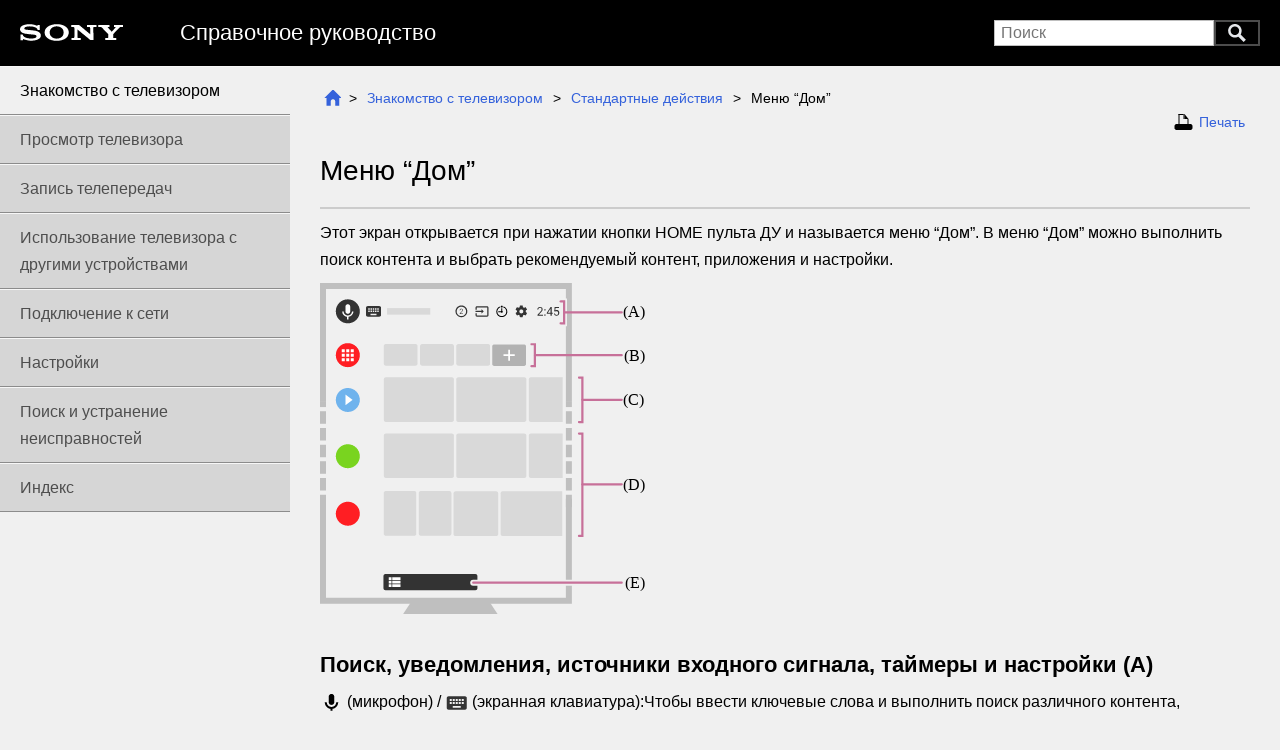

--- FILE ---
content_type: text/html
request_url: https://helpguide.sony.net/tv/faep1/v1/ru/01-03_10.html
body_size: 15395
content:
<!doctype html>
<!-- saved from url=(0014)about:internet -->
<html data-mr-config-ajax="false" data-mr-timestamp="1564106864" data-mr-proofreading="false" class="toc-page startup" data-mr-config-template="bravia" data-mr-config-no-embedded-image="true" dir="ltr" lang="ru"><head><title>Справочное руководство | Меню “Дом”</title><meta http-equiv="X-UA-Compatible" content="IE=edge"><meta charset="UTF-8"><meta name="author" content="Sony Corportaion"><meta name="copyright" content="Copyright 2019 Sony Visual Products Inc."><meta name="description" content="Используйте это руководство при возникновении проблем и вопросов относительно вашего устройства."><meta name="keywords" content="Television,"><meta name="viewport" content="width=device-width"><meta name="format-detection" content="telephone=no"><script>(function(){"use strict";var t=false;if(location.search.lastIndexOf("?tv=1")===4){t=true}else{var e=(location.search.split("?")[1]||"").split("&");for(var a=0,s=e.length;a<s;a++){if(e[a]==="tv=1"||e[a]==="tv=tv"){t=true;break}}}if(t){var l=document.documentElement;l.className=l.className+" tv-view"}})();</script><link href="styles.css" rel="stylesheet" media="screen, print"><link href="print.css" rel="stylesheet" media="print"></head><body class="" id="_top"><header role="banner"><div class="inner ltr"><h1><a href="index.html"><span class="mr-def mr-def-nc">Справочное руководство</span></a></h1><div class="nav"><a class="menu" href="index.html#_menu">Menu</a> <span class="bar"></span><form class="mr-search mr-search-js ltr" method="GET" action="search.html" role="search"><input class="keywords suggest" type="search" name="keywords" placeholder="Поиск" dir="ltr" autocomplete="off"><!--
    --><button type="submit" dir="ltr">Поиск</button></form><a class="search" href="search.html">Search</a></div></div></header><main><!-- RatingStart --><div id="questionnaire"></div><!-- RatingEnd --><article><section class="topic-container" role="main" data-id="01-03_10" data-nchildren="0"><ul class="mr-breadcrumb"><li class="depth-0"><a href="index.html" class="inner">Начало</a></li><li class="depth-1"><a href="01.html" class="inner">Знакомство с телевизором</a></li><li class="depth-2"><a href="01-03.html" class="inner">Стандартные действия</a></li><li class="depth-3"><span class="inner">Меню &ldquo;Дом&rdquo;</span></li></ul><p class="print"><a id="_print" href="01-03_10.html" target="printWindow">Печать</a></p><div class="page-inner page-html depth-3 ltr"><h1 id="SID_004280">Меню “Дом”</h1><p id="SID_004286">Этот экран открывается при нажатии кнопки <span class="mr-def mr-def-silk">HOME</span> пульта ДУ и называется меню “Дом”. В меню “Дом” можно выполнить поиск контента и выбрать рекомендуемый контент, приложения и настройки.</p><img alt="Image of the Home Menu screen. There are five areas labeled A through E starting from the top." class="img-responsive" id="SID_004874" src="images/i_HOME_launcher_timer-icon.svg"><h2 id="SID_004281">Поиск, уведомления, источники входного сигнала, таймеры и настройки (A)</h2><dl class="bravia-dl-icons"><dt class="weak" id="SID_004296"><img alt="" class="img-inline" src="images/i_tpRM_MIC.icon.svg"> (микрофон) / <img alt="" class="img-inline" src="images/i_HOME_keyboard.icon.svg"> (экранная клавиатура):</dt><dd id="SID_004300">Чтобы ввести ключевые слова и выполнить поиск различного контента, воспользуйтесь микрофоном на пульте ДУ или экранной клавиатурой телевизора.<br>Сведения о голосовом поиске содержатся на странице <a href="01-08_01.html">Голосовой поиск</a>.</dd><dt class="weak" id="SID_004297"><img alt="" class="img-inline" src="images/i_HOME_notification.icon.svg"> (<span class="mr-def mr-def-google">Уведомления</span>):</dt><dd id="SID_004301">Отображается при наличии уведомлений, таких как проблемы с подключением. Число указывает на количество уведомлений.</dd><dt class="weak" id="SID_004298"><img alt="" class="img-inline" src="images/i_HOME_input.icon.svg"> (<span class="mr-def mr-def-google">Входы</span>):</dt><dd id="SID_004302">Переключение входного устройства, подключенного к телевизору.</dd><dt class="weak" id="SID_004872"><img alt="" class="img-inline" src="images/i_HOME_timer.icon.svg"> (<span class="mr-def mr-def-osd">Таймеры</span>):</dt><dd id="SID_004873">Настройка параметров [<span class="mr-def mr-def-osd">Таймер включения</span>] и [<span class="mr-def mr-def-osd">Таймер сна</span>].<br>Более подробная информация представлена на странице <a href="07_02.html">Настройка таймера</a>.</dd><dt class="weak" id="SID_004299"><img alt="" class="img-inline" src="images/i_HOME_settings.icon.svg"> (<span class="mr-def mr-def-google">Настройки</span>):</dt><dd id="SID_004303">Настройка различных параметров телевизора.<br>Более подробная информация представлена на странице <a href="07.html">Настройки</a>.</dd></dl><h2 id="SID_004282"><span class="mr-def mr-def-google">Приложения</span> (B)</h2><p id="SID_004287">Отображение <span>избранных</span> приложений.</p><ul><li id="SID_004382">При выборе [<span class="mr-def mr-def-google">Приложения</span>] появится список установленных приложений.</li><li id="SID_004291">Выберите [<span class="mr-def mr-def-google">Добавить приложение в избранное</span>], чтобы добавить приложение в список <span>избранных</span>.</li><li id="SID_004292">При выборе добавленного приложения нажмите и удерживайте кнопку <img alt="" class="img-inline" src="images/S_RMb_apply.icon.svg"> (ввод) пульта ДУ, чтобы изменить порядок сортировки или удалить из списка <span>избранных</span>.</li><li id="SID_004293">Если выбрано приложение телевизора, можно смотреть ТВ-передачи или содержимое с других источников входного сигнала.</li></ul><h2 id="SID_004283"><span class="mr-def mr-def-google">Избранное</span> (C)</h2><p id="SID_004288">Отображает рекомендуемый контент для дальнейшего просмотра.</p><div class="bravia-note"><h3>Примечание.</h3><ul><li id="SID_004871">Если соответствующего контента нет, [<span class="mr-def mr-def-google">Избранное</span>], возможно, не будет отображаться.</li></ul></div><h2 id="SID_004284">Каналы (D)</h2><p id="SID_004289">Строки под <span class="mr-def mr-def-google">Приложения</span> (B) называются “Каналы”. Здесь отображается рекомендуемый контент от служб потокового видео.</p><div class="bravia-hint"><h3>Подсказка</h3><ul><li id="SID_004494">История ранее просмотренных каналов отображается в [<span class="mr-def mr-def-osd">ТВ</span>].</li><li id="SID_004495">В <span class="mr-def mr-def-google">Избранное</span> можно добавлять контент, выбрав контент на любом канале, после чего нажав и удерживая кнопку <img alt="" class="img-inline" src="images/S_RMb_apply.icon.svg"> (ввод) на пульте ДУ.</li><li id="SID_004295">Некоторые каналы можно переместить в раздел “Каналы (D)” в меню “Дом”. С помощью кнопок <img alt="" class="img-inline" src="images/S_RMb_triangleup.icon.svg"> (вверх) / <img alt="" class="img-inline" src="images/S_RMb_triangledown.icon.svg"> (вниз) переведите фокус на круглый значок строки, которую требуется переместить, и нажмите кнопку <img alt="" class="img-inline" src="images/S_RMb_trianglelft.icon.svg"> (влево) <span>(или <img alt="" class="img-inline" src="images/S_RMb_triangleright.icon.svg"> (вправо) в зависимости от языка, настроенного на телевизоре)</span>, чтобы переместить строку вверх или вниз с помощью кнопок <img alt="" class="img-inline" src="images/S_RMb_triangleup.icon.svg"> (вверх) / <img alt="" class="img-inline" src="images/S_RMb_triangledown.icon.svg"> (вниз).</li></ul></div><h2 id="SID_004285"><span class="mr-def mr-def-google">Настроить каналы</span> (E)</h2><p id="SID_004290">[<span class="mr-def mr-def-google">Настроить каналы</span>] используется, чтобы показать или скрыть выбранные каналы.</p><div class="bravia-hint"><h3>Подсказка</h3><ul><li id="SID_004560">Дополнительные сведения см. в разделе “Часто задаваемые вопросы” на сайте поддержки <span class="notrans">Sony</span>.<br><a href="08-01_04.html">Часто задаваемые вопросы для поиска и устранения неисправностей</a></li></ul></div></div><ul class="mr-breadcrumb"><li class="depth-0"><a href="index.html" class="inner">Начало</a></li><li class="depth-1"><a href="01.html" class="inner">Знакомство с телевизором</a></li><li class="depth-2"><a href="01-03.html" class="inner">Стандартные действия</a></li><li class="depth-3"><span class="inner">Меню &ldquo;Дом&rdquo;</span></li></ul><div class="gotopagetop"><a href="#_top">В начало страницы</a></div></section></article><nav class="ltr" role="navigation" id="_menu"><ul class="toc-list toc-depth-1" style="display:block"><li class="toc-item active"><a data-target="01" tabindex="1" class="toc-item-inner ltr has-children" href="01.html">Знакомство с телевизором</a></li><li class="toc-item"><a data-target="02" tabindex="2" class="toc-item-inner ltr has-children" href="02.html">Просмотр телевизора</a></li><li class="toc-item"><a data-target="03" tabindex="3" class="toc-item-inner ltr has-children" href="03.html">Запись <span>телепередач</span></a></li><li class="toc-item"><a data-target="04" tabindex="4" class="toc-item-inner ltr has-children" href="04.html">Использование телевизора с другими устройствами</a></li><li class="toc-item"><a data-target="06" tabindex="5" class="toc-item-inner ltr has-children" href="06.html">Подключение к сети</a></li><li class="toc-item"><a data-target="07" tabindex="6" class="toc-item-inner ltr has-children" href="07.html">Настройки</a></li><li class="toc-item"><a data-target="08" tabindex="7" class="toc-item-inner ltr has-children" href="08.html">Поиск и устранение неисправностей</a></li><li class="toc-item"><a data-target="09" tabindex="8" class="toc-item-inner ltr" href="09.html">Индекс</a></li></ul><div class="gotopagetop"><a href="#_top">В начало страницы</a></div></nav></main><footer role="contentinfo"><div class="inner"><p class="manual_number">C-776-100-36(1)</p><p class="copyright">Copyright 2019 Sony Visual Products Inc.</p></div></footer><div id="modal" aria-hidden="true"><div class="dialog"><a class="dialog-close ltr" href="#"></a><div class="dialog-body"></div></div></div><div id="mrLoading"></div><script id="mrSearchSynonyms" type="application/json">[["Picture-in-picture","pip","Twin Pictures","two pictures","two screens"],["Home network","DLNA","Digital Living Network Alliance"],["wall mounting","Wall-mount","wallmount","wall mount"],["Factory data reset","Factory Reset","Factory setting"]]</script><script id="mrFeatureFlags" type="application/json">{"print.toc.depth":null,"search.suggest":["ext","nouns"],"menu.auto_collapse":true,"breadcrumb.root":null,"shortcuts":[],"menu.auto_hide":true,"menu.auto_hide_except_container":false,"mobile_scrollable_body":false,"breadcrumb":true,"scroll_to_top":false,"jQuery.fx.interval":13,"print.toc":null,"search.pagination_style":"all"}</script><script id="mrGoogleAnalyticsTrackingId" type="application/json">null</script><script src="script.js"></script><script src="search-suggest-phrases.js"></script><script></script><script id="mrExtJson" type="application/json">{"condition-selector.json":{"selector-items":[{"multiple":true,"values":[{"label":"US","name":"us"},{"label":"CH","name":"ch"},{"label":"EU","name":"eu"},{"label":"GA","name":"ga"},{"label":"CO","name":"co"},{"label":"TW","name":"tw"}],"key":{"label":"Region(s)","name":"regions"}},{"multiple":true,"values":[{"label":"Trinity","name":"tri"},{"label":"Uroboros2.1","name":"urb2.1"},{"label":"Uroboros3","name":"urb3"}],"key":{"label":"SW Project","name":"project"}},{"multiple":true,"values":[{"label":"Android O","name":"o"},{"label":"Android P","name":"p"}],"key":{"label":"Android Ver.","name":"android"}},{"multiple":true,"values":[{"label":"FY18","name":"fy18"},{"label":"FY19","name":"fy19"}],"key":{"label":"Remote Control","name":"remote"}},{"multiple":true,"values":[{"label":"Online","name":"online"},{"label":"Built-in","name":"builtin"}],"key":{"label":"Topic Location","name":"topic"}},{"multiple":true,"values":[{"label":"c1","name":"c1"},{"label":"d1","name":"d1"},{"label":"e2","name":"e2"},{"label":"e3","name":"e3"},{"label":"f1","name":"f1"},{"label":"f2","name":"f2"}],"key":{"label":"Hub page","name":"hubpage"}},{"multiple":false,"values":[{"label":"REC Supported","name":"on"},{"label":"Not supported","name":"off"}],"key":{"label":"USB Rec.","name":"rec"}},{"multiple":true,"values":[{"label":"TV SideView","name":"no"}],"key":{"label":"Apps.","name":"tvs"}},{"multiple":true,"values":[{"label":"UI Strings Version","name":"on"}],"key":{"label":"UI Strings Version","name":"def"}},{"multiple":true,"values":[{"label":"Comments","name":"com"}],"key":{"label":"Comments","name":"comments"}}]}}</script><script id="suggestionsTemplate" type="text/x-handlebars-template"><ul>{{#each suggestions}}<li><a href="{{href}}" class="dynamic">{{text}}</a></li>{{/each}}</ul></script></body></html><!-- 197e3c27e1ecf5c0b5d3fbd62a84494de6a1bd14 8bf1b7bd19fd89e3523c245f68f70e0d018c4fe8 92e13334c372149de3cd90c5c4312de72df2f14d -->


--- FILE ---
content_type: text/css
request_url: https://helpguide.sony.net/tv/faep1/v1/ru/styles.css
body_size: 184157
content:
html,body,div,span,object,iframe,h1,h2,h3,h4,h5,h6,p,blockquote,pre,abbr,address,cite,code,del,dfn,em,img,ins,kbd,q,samp,small,strong,sub,sup,var,b,i,dl,dt,dd,ol,ul,li,fieldset,form,label,legend,table,caption,tbody,tfoot,thead,tr,th,td,article,aside,canvas,details,figcaption,figure,footer,header,hgroup,menu,nav,section,summary,time,mark,audio,video{margin:0;padding:0;border:0;outline:0;font-size:100%;vertical-align:baseline;background:transparent}body{line-height:1}article,aside,details,figcaption,figure,footer,header,hgroup,menu,nav,section{display:block}nav ul{list-style:none}blockquote,q{quotes:none}blockquote:before,blockquote:after,q:before,q:after{content:'';content:none}a{margin:0;padding:0;font-size:100%;vertical-align:baseline;background:transparent}ins{background-color:#ff9;color:#000;text-decoration:none}mark{background-color:#ff9;color:#000;font-style:italic;font-weight:bold}del{text-decoration:line-through}abbr[title],dfn[title]{border-bottom:1px dotted;cursor:help}table{border-collapse:collapse;border-spacing:0}hr{display:block;height:1px;border:0;border-top:1px solid #ccc;margin:1em 0;padding:0}input,select{vertical-align:middle}*{-webkit-box-sizing:border-box;-moz-box-sizing:border-box;-ms-box-sizing:border-box;-o-box-sizing:border-box;box-sizing:border-box}body{font-family:Arial,HelveticaNeue,'Helvetica Neue',Helvetica,sans-serif;-webkit-font-smoothing:antialiased;background:#fff;font-size:14px;line-height:1.71429}html.touchevents body{font-family:HelveticaNeue,'Helvetica Neue',Roboto,'Droid Sans',Helvetica,Arial,sans-serif}.page-inner h1,.page-inner h2,.page-inner h3,.page-inner h4,.page-inner h5,.page-inner h6{margin:20px 0 10px 0;line-height:1.2}@media screen{.page-inner h1,.page-inner h2,.page-inner h3,.page-inner h4,.page-inner h5,.page-inner h6{-webkit-transition:font-size .3s ease-in-out;-moz-transition:font-size .3s ease-in-out;-ms-transition:font-size .3s ease-in-out;-o-transition:font-size .3s ease-in-out;transition:font-size .3s ease-in-out}}.page-inner h1,.page-inner h2{font-weight:500}.page-inner h3,.page-inner h4,.page-inner h5,.page-inner h6{font-weight:bold}.page-inner h1{font-size:28px}.page-inner h2{font-size:22px}.page-inner h3{font-size:16px}.page-inner h4{font-size:14px}.page-inner h5{font-size:12px}.page-inner h6{font-size:10px}@media screen and (max-width: 480px){.page-inner h1{font-size:24px}.page-inner h2{font-size:20px}}.page-inner h1:first-child{margin-top:0}.page-inner p{margin:10px 0}.page-inner ul,.page-inner ol{margin-top:0;margin-bottom:10px;padding-left:40px}.page-inner ul:last-child,.page-inner ol:last-child{margin-bottom:0}@media screen and (max-width: 480px){.page-inner ul,.page-inner ol{padding-left:20px}}.page-inner.rtl ul,.page-inner.rtl ol{padding-left:0;padding-right:40px}@media screen and (max-width: 480px){.page-inner.rtl ul,.page-inner.rtl ol{padding-right:20px}}.page-inner td ul{padding-left:20px;margin-bottom:0}.page-inner.rtl td ul{padding-left:0;padding-right:20px}.page-inner ul ul,.page-inner ul ol,.page-inner ol ul,.page-inner ol ol{margin-bottom:0}.page-inner ol.list-circled-digit{list-style:none;counter-reset:item}.page-inner ol.list-circled-digit > li{margin-left:0;margin-bottom:5px}.page-inner ol.list-circled-digit > li:before{content:counter(item);counter-increment:item;width:1.5em;height:1.5em;margin-top:.1em;border-radius:50%;color:#fff;background-color:#000;text-align:center;line-height:1.5}.page-inner.ltr ol.list-circled-digit > li{margin-left:0;padding-left:20px}.page-inner.ltr ol.list-circled-digit > li:before{float:left;margin-left:-30px;margin-right:10px}.page-inner.rtl ol.list-circled-digit > li{margin-right:0;padding-right:20px}.page-inner.rtl ol.list-circled-digit > li:before{float:right;margin-right:-30px;margin-left:10px}.page-inner .list-unstyled{list-style:none}.page-inner.ltr .list-unstyled{padding-left:0}.page-inner.rtl .list-unstyled{padding-right:0}.page-inner .list-wide-margin > li:not(:last-child){margin-bottom:10px}.page-inner dl{margin:10px 0}.page-inner dt{font-weight:bold}.page-inner sup{top:-0.5em}.page-inner sub{bottom:-0.25em}.page-inner sup,.page-inner sub{position:relative;font-size:75%;line-height:0;vertical-align:baseline}.page-inner pre,.page-inner code,.page-inner samp{font-family:Consolas,"Liberation Mono",Menlo,Courier,monospace}.page-inner code{padding:2px 4px;font-size:87%}.page-inner pre > code{font-size:100%;display:block;overflow:auto;padding:15px 20px;margin:10px 0;border:solid 1px #000}.page-inner pre > samp{font-size:100%;display:block;overflow:auto;padding:15px 20px;margin:10px 0;border:solid 1px #000}.page-inner ul.mr-index{border:solid 1px transparent;padding:10px 20px;list-style:none}.page-inner pre.traceback{font-family:Consolas,"Liberation Mono",Menlo,Courier,monospace;padding:10px 10px;background-color:rgba(255,0,0,0.1);color:red}.pagination-item{display:inline-block;list-style-type:none}.pagination-item-inner{display:inline-block}.unselectable{-webkit-user-select:none;-moz-user-select:none;-ms-user-select:none;user-select:none}[aria-hidden=true]{display:none}.mr-highlight,.mr-search-highlight{font-style:normal;background:#ff0}.mr-print .mr-print-buttons{margin:20px 0}.mr-print .mr-print-buttons .mr-print-toc-trigger{margin-left:20px}.mr-print.rtl .mr-print-buttons .mr-print-toc-trigger{margin-left:0;margin-right:20px}.mr-print ul.mr-print-selector-list{list-style:none;padding-left:0;padding-right:0}.mr-print .mr-print-selector-item{margin:5px 0}.mr-print .mr-print-selector-item input{margin-right:10px;margin-left:10px}.mr-print .mr-print-selector-item-disabled{display:none}.mr-print label.mr-print-selector-item-inner{display:block}.mr-print .mr-print-selector-list-depth-2 .mr-print-selector-item-inner{padding-left:25px}.mr-print .mr-print-selector-list-depth-3 .mr-print-selector-item-inner{padding-left:50px}.mr-print .mr-print-selector-list-depth-4 .mr-print-selector-item-inner{padding-left:75px}.mr-print .mr-print-selector-list-depth-5 .mr-print-selector-item-inner{padding-left:100px}.mr-print .mr-print-selector-list-depth-6 .mr-print-selector-item-inner{padding-left:125px}.mr-print.rtl .mr-print-selector-list-depth-2 .mr-print-selector-item-inner{padding-left:0;padding-right:25px}.mr-print.rtl .mr-print-selector-list-depth-3 .mr-print-selector-item-inner{padding-left:0;padding-right:50px}.mr-print.rtl .mr-print-selector-list-depth-4 .mr-print-selector-item-inner{padding-left:0;padding-right:75px}.mr-print.rtl .mr-print-selector-list-depth-5 .mr-print-selector-item-inner{padding-left:0;padding-right:100px}.mr-print.rtl .mr-print-selector-list-depth-6 .mr-print-selector-item-inner{padding-left:0;padding-right:125px}@media print{.mr-print-hidden{display:none}}.mr-toc-print ul.mr-toc-print-list{list-style:none;padding-left:0;padding-right:0}.mr-toc-print span.mr-toc-print-list-item-inner{display:block}.mr-toc-print .mr-toc-print-list-depth-1 > .mr-toc-print-list-item{margin:10px 0}.mr-toc-print .mr-toc-print-list-depth-1 > .mr-toc-print-list-item > .mr-toc-print-list-item-inner{font-size:114.28571%;font-weight:bold}.mr-toc-print .mr-toc-print-list-depth-2 .mr-toc-print-list-item-inner{padding-left:25px}.mr-toc-print .mr-toc-print-list-depth-3 .mr-toc-print-list-item-inner{padding-left:50px}.mr-toc-print .mr-toc-print-list-depth-4 .mr-toc-print-list-item-inner{padding-left:75px}.mr-toc-print .mr-toc-print-list-depth-5 .mr-toc-print-list-item-inner{padding-left:100px}.mr-toc-print .mr-toc-print-list-depth-6 .mr-toc-print-list-item-inner{padding-left:125px}.page-inner.rtl .mr-toc-print .mr-toc-print-list-depth-2 .mr-toc-print-list-item-inner{padding-left:0;padding-right:25px}.page-inner.rtl .mr-toc-print .mr-toc-print-list-depth-3 .mr-toc-print-list-item-inner{padding-left:0;padding-right:50px}.page-inner.rtl .mr-toc-print .mr-toc-print-list-depth-4 .mr-toc-print-list-item-inner{padding-left:0;padding-right:75px}.page-inner.rtl .mr-toc-print .mr-toc-print-list-depth-5 .mr-toc-print-list-item-inner{padding-left:0;padding-right:100px}.page-inner.rtl .mr-toc-print .mr-toc-print-list-depth-6 .mr-toc-print-list-item-inner{padding-left:0;padding-right:125px}ul.mr-breadcrumb{list-style-type:none;padding:0}ul.mr-breadcrumb li{display:inline-block}ul.mr-breadcrumb li a{display:inline-block}.tt-hint{color:#999}.tt-menu{width:150px;margin-top:10px;padding:5px 0;background-color:#fff;border:1px solid #000;-webkit-border-radius:0;-moz-border-radius:0;border-radius:0}html[dir=rtl] .tt-menu{text-align:right}.tt-suggestion{padding:2px 15px;font-size:14px;line-height:24px}.tt-suggestion.tt-cursor,.tt-suggestion:hover{color:#fff;background-color:#ccc}.condition-unmatch{display:none}html[data-mr-condition-selector-ui=header] .mr-condition-selector label{-webkit-user-select:none;-moz-user-select:none;-ms-user-select:none;user-select:none}html[data-mr-condition-selector-ui=header] .mr-condition-selector-item-label{font-weight:bold}html[data-mr-condition-selector-ui=header] .mr-condition-selector{display:table;line-height:1.2}html[data-mr-condition-selector-ui=header] .mr-condition-selector-item{display:table-cell;vertical-align:middle;white-space:nowrap;padding-left:10px;padding-right:10px}.mr-scrolltotop{display:block;height:42px;width:42px;background:none;background-color:rgba(204,204,204,0.8);border:none;outline:0;-webkit-border-radius:21px;-moz-border-radius:21px;border-radius:21px}@media print{.mr-scrolltotop{display:none}}.mr-scrolltotop:after{content:'';position:absolute;display:block;top:15px;left:13px;width:16px;height:16px;border-width:2px 0 0 2px;border-color:rgba(255,255,255,0.8);border-style:solid;-webkit-transform:rotate(45deg);-moz-transform:rotate(45deg);-ms-transform:rotate(45deg);-o-transform:rotate(45deg);transform:rotate(45deg)}#mrLoading{display:none;position:fixed;top:0;left:0;bottom:0;right:0;z-index:1001;background-color:rgba(255,255,255,0.75)}#mrLoading:after{content:url([data-uri]);display:block;width:48px;height:48px;position:absolute;top:50%;left:50%;margin-left:-24px;margin-top:-24px}@media screen{html.loading #mrLoading{display:block}}
input[type=text],input[type=search]{-webkit-appearance:none;-webkit-border-radius:0;-moz-border-radius:0;border-radius:0}body{color:#000;background-color:#f0f0f0;font-size:16px;line-height:1.71429}@media screen and (max-width: 767px){body{font-size:14px}}a{color:#3562db;text-decoration:none}a:hover{text-decoration:none}a:active{color:#3562db}#mrConditionSelector{height:44px}#mrConditionSelector .inner{margin:0 auto;max-width:1280px}header{height:66px}header .inner{margin:0 auto;max-width:1280px;height:66px}main{margin:0 auto;max-width:1280px;display:block}main article{width:100%}main section{width:100%}@media screen and (min-width: 768px){main nav{width:290px}main:before,main:after{content:'';display:table}main:after{clear:both}html[dir=ltr] main article{padding-left:290px}html[dir=ltr] main section.topic-container{float:right}html[dir=rtl] main article{padding-right:290px}html[dir=rtl] main section.topic-container{float:left}}@media screen and (max-width: 767px){main nav{display:none}}html:not(.tv-view) section.topic-container{padding:20px 30px 0 30px}@media screen and (max-width: 1024px){html:not(.tv-view) section.topic-container{padding:20px 20px 0 20px}}@media screen and (max-width: 767px){html:not(.tv-view) section.topic-container{padding:10px 10px 0 10px}}html.tv-view section.topic-container{padding:15px 20px}footer .inner{margin:0 auto;max-width:1280px;height:40px}html[dir=rtl] footer .inner{text-align:right;unicode-bidi:bidi-override;direction:ltr}html.tv-view #mrConditionSelector .inner,html.tv-view header .inner,html.tv-view main,html.tv-view footer .inner{max-width:none}#mrConditionSelector{border-bottom:solid 1px #ccc}#mrConditionSelector .inner{padding:5px 10px}html[data-mr-condition-selector-ui="header"] header .inner .nav form.focus{top:71px}header{background-color:#000;color:#fff}header .inner{height:66px;padding:0 20px;background-image:url([data-uri]);background-repeat:no-repeat;background-size:103px 17px}header .inner:before,header .inner:after{content:'';display:table}header .inner:after{clear:both}@media screen and (max-width: 767px){header .inner{padding:0 10px}}@media screen and (max-width: 767px){header .inner{background-size:65px 11px}}header .inner.ltr{background-position:20px 24px}header .inner.rtl{background-position:-webkit-calc(100% - 20px) 24px}header .inner.rtl{background-position:right 20px top 24px}@media screen and (max-width: 767px){header .inner.ltr{background-position:10px 12px}header .inner.rtl{background-position:-webkit-calc(100% - 10px) 12px}header .inner.rtl{background-position:right 10px top 12px}}header .inner h1{display:inline-block;font-size:22px;font-weight:200;line-height:1;margin-top:22px}header .inner h1 a{text-decoration:none;color:#fff}@media screen and (max-width: 767px){header .inner h1{font-size:20px;line-height:34px;margin-top:27px;max-width:-webkit-calc(100% - 20px - 60px);white-space:nowrap;overflow:hidden;text-overflow:ellipsis}}header .inner.ltr h1{margin-left:160px;float:left}header .inner.rtl h1{margin-right:160px;float:right}@media screen and (max-width: 767px){header .inner.ltr h1{margin-left:0}header .inner.rtl h1{margin-right:0}}@media screen and (min-width: 768px){header .inner .nav a.menu{display:none}header .inner .nav span.bar{display:none}header .inner .nav form{display:inline-block;margin-top:20px}header .inner .nav form input.keywords{font-size:16px;height:26px;width:220px;padding-left:6px;padding-right:6px;border:solid 1px #bfbfbf;vertical-align:top;background-color:transparent}header .inner .nav form .twitter-typeahead{background-color:#fff;height:26px}header .inner .nav form button{vertical-align:top;width:46px;height:26px;font-size:0;border:solid 2px #4c4c4c;background-color:#000;background-image:url([data-uri]);background-position:center;background-size:18px 18px;background-repeat:no-repeat}header .inner .nav form:not(.focus) .tt-hint{visibility:hidden}header .inner .nav form .tt-menu{width:220px}header .inner .nav a.search{display:none}header .inner.ltr .nav{float:right}header .inner.rtl .nav{float:left}}@media screen and (max-width: 767px){header .inner .nav{margin-top:24px}header .inner .nav a.menu{display:inline-block;width:19px;height:34px;text-decoration:none;text-indent:-9999px;background-image:url([data-uri]);background-position:center;background-size:19px 16px;background-repeat:no-repeat;vertical-align:top}header .inner .nav span.bar{display:inline-block;width:2px;height:34px;background-color:#2f353d;margin:0 6px;vertical-align:top}header .inner .nav form{display:inline-block}header .inner .nav form.focus{position:absolute;top:27px;left:0;width:100%;padding:0 10px}header .inner .nav form input.keywords{height:34px;border:none;font-size:16px}header .inner .nav form.focus input.keywords{background-color:#fff;width:100%;-webkit-border-radius:4px;-moz-border-radius:4px;border-radius:4px;border:solid 2px transparent;background-image:url([data-uri]);background-size:18px 18px;background-repeat:no-repeat}header .inner .nav form:not(.focus) input.keywords{width:24px;cursor:pointer;text-indent:-9999px;color:transparent;background-color:#000 !important;background-image:url([data-uri]);background-position:center;background-size:22px 22px;background-repeat:no-repeat}header .inner .nav form:not(.focus) input.keywords:-moz-placeholder{color:transparent}header .inner .nav form:not(.focus) input.keywords::-moz-placeholder{color:transparent}header .inner .nav form:not(.focus) input.keywords::-webkit-input-placeholder{color:transparent}header .inner .nav form:not(.focus) input.keywords:-ms-input-placeholder{color:transparent}header .inner .nav form .twitter-typeahead{width:100%}header .inner .nav form .tt-menu{width:100%}header .inner .nav form button{display:none}header .inner .nav a.search{display:none}header .inner.ltr .nav{float:right}header .inner.rtl .nav{float:left}header .inner.ltr .nav form.focus input.keywords{padding:0 5px 0 32px;background-position:8px center}header .inner.rtl .nav form.focus input.keywords{padding:0 32px 0 5px;background-position:-webkit-calc(100% - 8px) center;background-position:right 8px center}}@media screen and (max-width: 360px){html[lang=ru] header .inner h1,html[lang=pl] header .inner h1,html[lang=bg] header .inner h1{font-size:18px}}html.tv-view header .inner .nav form{display:none}html.tv-view header .inner .nav a.search{margin-top:20px;display:inline-block;vertical-align:top;width:46px;height:26px;font-size:0;border:solid 2px #4c4c4c;background-color:#000;background-image:url([data-uri]);background-position:center;background-size:18px 18px;background-repeat:no-repeat}.page-inner{margin:10px 0;padding-bottom:20px;border-bottom:solid 2px #ccc}.page-inner h1,.page-inner h2,.page-inner h3,.page-inner h4,.page-inner h5,.page-inner h6{margin-top:30px}@media screen{.page-inner h1,.page-inner h2,.page-inner h3,.page-inner h4,.page-inner h5,.page-inner h6{-webkit-transition:font-size 0s ease;-moz-transition:font-size 0s ease;-ms-transition:font-size 0s ease;-o-transition:font-size 0s ease;transition:font-size 0s ease}}.page-inner h1:first-child{margin-top:20px}.page-inner h2{font-weight:700}.page-inner a{padding:2px 2px}.page-inner img.img-inline{height:auto;max-height:1.2em}.page-inner.ltr ul{padding-left:20px}.page-inner.rtl ul{padding-right:20px}@media screen and (max-width: 767px){.page-inner.ltr ul{padding-left:16px}.page-inner.rtl ul{padding-right:16px}}.page-inner.ltr ol{padding-left:35px}.page-inner.rtl ol{padding-right:35px}.page-inner ul li ul,.page-inner ol li ul{font-size:14px;list-style-image:url([data-uri])}.page-inner h1{border-bottom:solid 2px #ccc;padding-bottom:20px}@media screen and (max-width: 767px){.page-inner h1{padding-bottom:10px}}.page-inner .style-guide-example{border-color:#ccc}.page-inner pre > code{border-color:#ccc}.page-inner ul.mr-index{padding:0;margin:0}.page-inner ul.mr-index:not(.description) li{font-size:20px;line-height:1.2}.page-inner ul.mr-index a{display:block;padding:15px 20px;border-bottom:solid 2px #ccc}@media screen and (max-width: 767px){.page-inner ul.mr-index a{padding:10px 0}}.page-inner ul.mr-index a .title,.page-inner ul.mr-index a .description{display:block}.page-inner ul.mr-index a .title{font-size:20px;line-height:1.2;margin-bottom:5px}.page-inner ul.mr-index a .description{color:#000}.page-inner ul.mr-index a .title,.page-inner ul.mr-index a .description{padding:0 10px}.page-inner ul.mr-index a:hover{text-decoration:none}.page-inner ul.mr-index li:first-child a{border-top:solid 2px #ccc}.page-inner ul.mr-index:last-child{margin-bottom:-20px}.page-inner ul.mr-index:last-child li:last-child a{border-bottom:none}.page-inner h1 + ul.mr-index{margin-top:-10px}.page-inner h1 + ul.mr-index li:first-child a{border-top:none}.page-html table.table.table-bordered thead,.page-html table.table.table-horizontal-line thead,.page-markdown table.table.table-bordered thead,.page-markdown table.table.table-horizontal-line thead{background-color:#e5e5e5}.page-html table.table.table-bordered th,.page-html table.table.table-bordered td,.page-html table.table.table-horizontal-line th,.page-html table.table.table-horizontal-line td,.page-markdown table.table.table-bordered th,.page-markdown table.table.table-bordered td,.page-markdown table.table.table-horizontal-line th,.page-markdown table.table.table-horizontal-line td{border-color:#ccc}section.topic-container[data-id="search"] .page-inner h1{margin-bottom:0;font-weight:normal}section.topic-container[data-id="search"] .page-inner h1 span.kw{font-weight:bold}section.topic-container[data-id="search"] .page-inner .num-of-results{font-weight:normal;font-size:14px}section.topic-container[data-id="search"] .page-inner .mr-search-result ul.results{list-style:none;margin-top:0;padding:0}section.topic-container[data-id="search"] .page-inner .mr-search-result ul.results li{margin:0}section.topic-container[data-id="search"] .page-inner .mr-search-result ul.results a{display:block;padding:15px 20px;border-bottom:solid 2px #ccc}@media screen and (max-width: 767px){section.topic-container[data-id="search"] .page-inner .mr-search-result ul.results a{padding:10px}}section.topic-container[data-id="search"] .page-inner .mr-search-result ul.results a .title,section.topic-container[data-id="search"] .page-inner .mr-search-result ul.results a .summary{display:block}section.topic-container[data-id="search"] .page-inner .mr-search-result ul.results a .title{font-size:20px}section.topic-container[data-id="search"] .page-inner .mr-search-result ul.results a .summary{color:#000}section.topic-container[data-id="search"] .page-inner .mr-search-result ul.results a:hover{text-decoration:none}section.topic-container[data-id="search"] .page-inner .mr-search-result ul.results a:hover .title{text-decoration:none}section.topic-container[data-id="search"] .page-inner .mr-search-result .pagination{text-align:center;padding:0;font-size:16px}section.topic-container[data-id="search"] .page-inner .mr-search-result .pagination-item-inner{width:40px;height:40px;text-align:center;line-height:36px;border:solid 2px #ccc;-webkit-border-radius:4px;-moz-border-radius:4px;border-radius:4px;margin:0 8px}section.topic-container[data-id="search"] .page-inner .mr-search-result .num-of-results{text-align:center}section.topic-container[data-id="search"] .page-inner form.mr-search{margin-top:30px;position:relative;width:380px}@media screen and (max-width: 767px){section.topic-container[data-id="search"] .page-inner form.mr-search{width:100%}}section.topic-container[data-id="search"] .page-inner form.mr-search input.keywords{font-size:18px;border:solid 2px #bfbfbf;-webkit-border-radius:4px;-moz-border-radius:4px;border-radius:4px;width:380px;height:40px;padding:0 5px}@media screen and (max-width: 767px){section.topic-container[data-id="search"] .page-inner form.mr-search input.keywords{font-size:16px}}@media screen and (max-width: 767px){section.topic-container[data-id="search"] .page-inner form.mr-search input.keywords{width:100%}}@media screen and (max-width: 767px){section.topic-container[data-id="search"] .page-inner form.mr-search .twitter-typeahead{width:100%}section.topic-container[data-id="search"] .page-inner form.mr-search .tt-menu{width:100%}}section.topic-container[data-id="search"] .page-inner form.mr-search button{width:32px;height:32px;position:absolute;top:4px;font-size:0;border:none;background-color:#8c8c8c;background-image:url([data-uri]);background-position:center;background-size:16px 16px;background-repeat:no-repeat}html[dir=ltr] section.topic-container[data-id="search"] .page-inner form.mr-search input.keywords{padding-right:36px}html[dir=ltr] section.topic-container[data-id="search"] .page-inner form.mr-search button{right:4px}html[dir=rtl] section.topic-container[data-id="search"] .page-inner form.mr-search input.keywords{padding-left:36px}html[dir=rtl] section.topic-container[data-id="search"] .page-inner form.mr-search button{left:4px}html.tv-view section.topic-container[data-id="search"] .page-inner form.mr-search,html.tv-view section.topic-container[data-id="search"] .page-inner form.mr-search input.keywords{width:240px}html.tv-view section.topic-container[data-id="search"] .page-inner form.mr-search input.keywords{background-image:url([data-uri]);background-size:16px 16px;background-repeat:no-repeat}html.tv-view section.topic-container[data-id="search"] .page-inner form.mr-search input.keywords::-webkit-search-cancel-button{-webkit-appearance:none}html.tv-view section.topic-container[data-id="search"] .page-inner form.mr-search button{display:none}html.tv-view section.topic-container[data-id="search"] .page-inner.ltr form.mr-search input.keywords{padding-right:30px;background-position:right 8px center}html.tv-view section.topic-container[data-id="search"] .page-inner.rtl form.mr-search input.keywords{padding-left:30px;background-position:left 9px center}html.tv-view section.topic-container[data-id="search"] .page-inner div.tv-form{min-height:300px;padding-bottom:10px}html.tv-view section.topic-container[data-id="search"] .page-inner div.tv-form h1{margin-top:0;margin-bottom:20px}html.tv-view section.topic-container[data-id="search"] .page-inner div.tv-form form.mr-search{margin-top:0}html.tv-view section.topic-container[data-id="search"] .page-inner div.tv-form div.c0{width:240px}html.tv-view section.topic-container[data-id="search"] .page-inner div.tv-form div.c1{font-size:18px;line-height:1.5}html.tv-view section.topic-container[data-id="search"] .page-inner div.tv-form:before,html.tv-view section.topic-container[data-id="search"] .page-inner div.tv-form:after{content:'';display:table}html.tv-view section.topic-container[data-id="search"] .page-inner div.tv-form:after{clear:both}html.tv-view section.topic-container[data-id="search"] .page-inner.ltr div.tv-form div.c0{float:left}html.tv-view section.topic-container[data-id="search"] .page-inner.ltr div.tv-form div.c1{padding-left:260px}html.tv-view section.topic-container[data-id="search"] .page-inner.ltr div.tv-form div.c1 img{float:right;margin-left:10px}html.tv-view section.topic-container[data-id="search"] .page-inner.rtl div.tv-form div.c0{float:right}html.tv-view section.topic-container[data-id="search"] .page-inner.rtl div.tv-form div.c1{padding-right:260px}html.tv-view section.topic-container[data-id="search"] .page-inner.rtl div.tv-form div.c1 img{float:left;margin-right:10px}form.mr-search .suggestions ul{list-style:none;padding:0}form.mr-search .suggestions ul li{margin:5px 0;width:240px}form.mr-search .suggestions ul li a{position:relative;display:inline-block;font-size:18px;color:#000;text-decoration:none;border:solid 1px #999;-webkit-border-radius:4px;-moz-border-radius:4px;border-radius:4px;height:38px;width:100%;line-height:36px;padding:0 15px}@media screen and (max-width: 767px){form.mr-search .suggestions ul li a{font-size:16px}}html.tv-view form.mr-search .suggestions ul li a{height:auto;word-wrap:break-word}section.topic-container[data-id="index"] div.productinfo{display:block;margin-bottom:20px}section.topic-container[data-id="index"] div.productinfo p{line-height:1.4;font-weight:bold}section.topic-container[data-id="index"] div.productinfo p.category{color:gray;font-size:15px}section.topic-container[data-id="index"] div.productinfo p.model{color:#000;font-size:28px}section.topic-container[data-id="index"] .print{display:none}section.topic-container[data-id="index"] .page-inner p.lead{margin-bottom:20px}section.topic-container[data-id="index"] .page-inner p.full{margin-top:20px}section.topic-container[data-id="index"] .page-inner h1{padding-bottom:10px;border-bottom:none;font-size:24px}@media screen and (max-width: 767px){section.topic-container[data-id="index"] .page-inner{border-bottom:none;padding-bottom:0}section.topic-container[data-id="index"] .page-inner p.full{display:none}}html.tv-view section.topic-container[data-id="index"] div.productinfo{display:none}html.tv-view section.topic-container[data-id="index"] .page-inner{border-bottom:none;padding-bottom:0}html.tv-view section.topic-container[data-id="index"] .page-inner p.lead{margin-top:0;margin-bottom:0;line-height:1.5}html.tv-view section.topic-container[data-id="index"] .page-inner h1{margin-top:15px}html.tv-view section.topic-container[data-id="index"] .page-inner p.full{display:none}html.tv-view section.topic-container[data-id="index"] .page-inner div.bravia-remark{display:none}html.tv-view section.topic-container[data-id="index"] .gotopagetop{display:none}footer .inner{padding:0 20px;margin-bottom:20px;color:#6d6d6d;font-size:14px}@media screen and (max-width: 767px){footer .inner{font-size:12px}}nav#_menu .toc-item{color:#4e4e4e;background-color:#d6d6d6;border-top:solid 1px #f7f7f7;border-bottom:solid 1px #8c8c8c;font-size:16px}nav#_menu .toc-item.active{color:#000;background-color:#f0f0f0}nav#_menu .toc-item .toc-item-inner{display:inline-block;width:100%;padding:10px 20px;text-decoration:none;color:inherit}.mr-highlight,.mr-search-highlight{font-weight:bold;background:transparent}ul.mr-breadcrumb{font-size:14px}@media screen and (max-width: 767px){ul.mr-breadcrumb{font-size:12px}}ul.mr-breadcrumb li .inner{padding:0 5px}ul.mr-breadcrumb li:first-of-type a{text-indent:-9999px;overflow:hidden;width:24px;height:23px;background-image:url([data-uri]);background-repeat:no-repeat;background-size:17px 16px;background-position:center center;vertical-align:middle;margin-top:-4px}@media screen and (max-width: 767px){ul.mr-breadcrumb li:first-of-type a{width:19px;height:19px;background-size:15px 14px}}ul.mr-breadcrumb li:not(:first-of-type):before{content:'>';margin:0 5px}@media screen and (max-width: 767px){ul.mr-breadcrumb li:not(:first-of-type):before{margin:0 5px}}p.print{font-size:14px}p.print a{padding:5px;background-image:url([data-uri]);background-repeat:no-repeat;background-size:19px 16px;vertical-align:baseline}html[dir=ltr] p.print{text-align:right}html[dir=ltr] p.print a{padding-left:30px;background-position:5px center}html[dir=rtl] p.print{text-align:left}html[dir=rtl] p.print a{padding-right:30px;background-position:-webkit-calc(100% - 5px) center;background-position:right 5px center}@media screen and (max-width: 767px){p.print{display:none}}html.tv-view p.print{display:none}html[dir=ltr] .gotopagetop{text-align:right}html[dir=rtl] .gotopagetop{text-align:left}.gotopagetop{margin:10px 0;font-size:14px}.gotopagetop a{padding:5px;background-image:url([data-uri]);background-repeat:no-repeat;background-size:22px 22px;vertical-align:baseline}html[dir=ltr] .gotopagetop a{padding-left:30px;background-position:left 5px center}html[dir=rtl] .gotopagetop a{padding-right:30px;background-position:-webkit-calc(100% - 5px) center;background-position:right 5px center}@media screen and (min-width: 768px){nav .gotopagetop{display:none}}@media screen and (max-width: 767px){section[data-id="index"] .gotopagetop{display:none}nav .gotopagetop{margin:10px}}.tt-menu{color:#000;margin-top:2px}a:focus,a:hover{outline-offset:0;outline:2px solid #3562db;background-color:rgba(53,98,219,0.1);text-decoration:none}button[type=submit]:focus,button[type=submit]:hover,input[type=text]:focus,input[type=search]:focus{outline:none;border-color:#3562db !important}form.mr-search .suggestions ul li a:focus,form.mr-search .suggestions ul li a:hover{outline:none;border-color:#3562db;box-shadow:inset 0 0 2px #3562db}section.topic-container[data-id="search"] .page-inner .mr-search-result a.pagination-item-inner:focus,section.topic-container[data-id="search"] .page-inner .mr-search-result a.pagination-item-inner:hover,html.tv-view header .inner .nav a.search:focus,html.tv-view header .inner .nav a.search:hover{outline:none;border-color:#3562db}.page-inner .bravia-tiled-index{width:100%}.page-inner .bravia-tiled-index:before,.page-inner .bravia-tiled-index:after{content:'';display:table}.page-inner .bravia-tiled-index:after{clear:both}.page-inner .bravia-tiled-index .item{display:block;margin-bottom:5px}@media screen and (min-width: 918px){.page-inner .bravia-tiled-index .item{width:50%}}@media screen and (max-width: 917px){.page-inner .bravia-tiled-index .item{width:100%}}.page-inner .bravia-tiled-index .item a{display:table;width:100%;height:90px;padding:5px 25px;border:solid 2px #bfbfbf;-webkit-border-radius:3px;-moz-border-radius:3px;border-radius:3px}.page-inner .bravia-tiled-index .item a span.banner{display:table-cell;width:100px;height:80px;text-align:center;vertical-align:middle}.page-inner .bravia-tiled-index .item a span.banner img{vertical-align:middle}.page-inner .bravia-tiled-index .item a span.title{display:table-cell;height:80px;vertical-align:middle;font-size:17px;line-height:1.2}.page-inner .bravia-tiled-index .item a:focus,.page-inner .bravia-tiled-index .item a:hover{outline:none;border-color:#3562db}.page-inner .bravia-tiled-index .item a.condition-unmatch{display:none}.page-inner.ltr .bravia-tiled-index .item a span.title{padding-left:20px}.page-inner.rtl .bravia-tiled-index .item a span.title{padding-right:20px}@media screen and (min-width: 918px){.page-inner.ltr .bravia-tiled-index .item{float:left}.page-inner.ltr .bravia-tiled-index .item.odd{padding-right:5px}.page-inner.ltr .bravia-tiled-index .item.even{padding-left:5px}.page-inner.rtl .bravia-tiled-index .item{float:right}.page-inner.rtl .bravia-tiled-index .item.odd{padding-left:5px}.page-inner.rtl .bravia-tiled-index .item.even{padding-right:5px}}.page-inner ol.bravia-list-upper-roman{list-style:none;counter-reset:item;padding:0}.page-inner ol.bravia-list-upper-roman > li:before{display:inline-block;content:'(' counter(item, upper-alpha) ')';counter-increment:item}.page-inner.ltr ol.bravia-list-upper-roman > li:before{margin-right:5px}.page-inner.rtl ol.bravia-list-upper-roman > li:before{margin-left:5px}.page-inner ol.bravia-list-step{font-weight:bold;list-style:none;counter-reset:item;margin:20px 0}.page-inner ol.bravia-list-step > li{margin:20px 0}.page-inner ol.bravia-list-step > li:before{content:counter(item);counter-increment:item;font-size:16px;width:28px;height:28px;margin-top:-1px;-webkit-border-radius:50%;-moz-border-radius:50%;border-radius:50%;color:#fff;background-color:#595959;text-align:center;line-height:28px}.page-inner.ltr ol.bravia-list-step{padding-left:50px}.page-inner.ltr ol.bravia-list-step > li{margin-left:0}.page-inner.ltr ol.bravia-list-step > li:before{float:left;margin-left:-39px}.page-inner.rtl ol.bravia-list-step{padding-right:50px}.page-inner.rtl ol.bravia-list-step > li{margin-right:0}.page-inner.rtl ol.bravia-list-step > li:before{float:right;margin-right:-39px}.page-inner dl.bravia-dl-icons dt,.page-inner dl.bravia-dl-icons dd{display:inline}.page-inner dl.bravia-dl-icons dd:after{content:'';display:block}.page-inner .bravia-hint,.page-inner .bravia-note,.page-inner .bravia-remark{background-color:#f9f9f9;padding:10px;margin:10px 0}.page-inner .bravia-hint > h2:first-child,.page-inner .bravia-hint > h3:first-child,.page-inner .bravia-hint > h4:first-child,.page-inner .bravia-hint > h5:first-child,.page-inner .bravia-hint > h6:first-child,.page-inner .bravia-note > h2:first-child,.page-inner .bravia-note > h3:first-child,.page-inner .bravia-note > h4:first-child,.page-inner .bravia-note > h5:first-child,.page-inner .bravia-note > h6:first-child,.page-inner .bravia-remark > h2:first-child,.page-inner .bravia-remark > h3:first-child,.page-inner .bravia-remark > h4:first-child,.page-inner .bravia-remark > h5:first-child,.page-inner .bravia-remark > h6:first-child{font-size:18px;color:#38528d;margin-top:0}.page-inner .bravia-note > h2:first-child,.page-inner .bravia-note > h3:first-child,.page-inner .bravia-note > h4:first-child,.page-inner .bravia-note > h5:first-child,.page-inner .bravia-note > h6:first-child{color:#c80012}.page-inner .bravia-remark{background-color:transparent}.page-inner .bravia-remark *:first-child{margin-top:0}.page-inner .bravia-related-topics{border:solid 2px #757575;margin:10px 0}.page-inner .bravia-related-topics > h2:first-child{font-size:16px;font-weight:bold;padding:5px 10px;color:#fff;background-color:#757575;margin:0}.page-inner .bravia-related-topics > ul{margin:10px}.page-inner .bravia-related-topics:last-child{margin-top:20px}html:not([data-mr-proofreading="true"]):not(.tv-view) .bravia-display-on-tv{display:none !important}html:not([data-mr-proofreading="true"]).tv-view .bravia-display-on-not-tv{display:none !important}html:not(.tv-view) .bravia-applink-guide{display:none}.page-inner p.bravia-applink-guide,.page-inner div.bravia-applink-guide{border:solid 1px #ccc;padding:10px 15px}html:not(.tv-view) a[href^="imanuallink"]{display:none}a[href^="imanuallink"]{font-size:18px}i.bravia-applink-icon{font-size:0}i.bravia-applink-icon:before{font-size:22px;content:" ";display:inline-block;background-image:url([data-uri]);background-repeat:no-repeat;background-position:center bottom;background-size:22px 22px;width:22px;height:22px;margin-top:-12px;vertical-align:middle}html[dir=rtl] i.bravia-applink-icon:before{-webkit-transform:rotate(180deg);-moz-transform:rotate(180deg);-ms-transform:rotate(180deg);-o-transform:rotate(180deg);transform:rotate(180deg)}a.bravia-ext-uri:after{content:" ";display:inline-block;background-image:url([data-uri]);background-repeat:no-repeat;background-size:contain;width:13.68px;height:11.52px;margin-top:-2px;vertical-align:middle}html[dir=ltr] a.bravia-ext-uri:after{margin-left:2px}html[dir=rtl] a.bravia-ext-uri:after{margin-right:2px;-webkit-transform:rotateY(180deg);-moz-transform:rotateY(180deg);-ms-transform:rotateY(180deg);-o-transform:rotateY(180deg);transform:rotateY(180deg)}
.page-html img.img-inline,.page-markdown img.img-inline{vertical-align:middle}.page-html img.img-center,.page-markdown img.img-center{display:block;margin:0 auto}.page-html img.img-responsive,.page-markdown img.img-responsive{max-width:100%;height:auto}@media print{.page-html img.img-responsive,.page-markdown img.img-responsive{max-width:500px}}.page-html .text-center,.page-markdown .text-center{text-align:center}.page-html .text-left,.page-markdown .text-left{text-align:left}.page-html .text-right,.page-markdown .text-right{text-align:right}.page-html .svg-responsive,.page-markdown .svg-responsive{display:inline-block;position:relative;width:100%;padding-bottom:100%}.page-html .svg-responsive > svg,.page-markdown .svg-responsive > svg{display:block;position:absolute;top:0;left:0;width:100%}.page-html table.table,.page-markdown table.table{width:100%;margin:10px 0}.page-html table.table th,.page-html table.table td,.page-markdown table.table th,.page-markdown table.table td{padding:8px 15px;vertical-align:top}.page-html table.table th > p:first-child,.page-html table.table td > p:first-child,.page-markdown table.table th > p:first-child,.page-markdown table.table td > p:first-child{margin-top:0}.page-html table.table th > p:last-child,.page-html table.table td > p:last-child,.page-markdown table.table th > p:last-child,.page-markdown table.table td > p:last-child{margin-bottom:0}.page-html table.table th,.page-markdown table.table th{text-align:center;vertical-align:middle}.page-html table.table-bordered th,.page-html table.table-bordered td,.page-markdown table.table-bordered th,.page-markdown table.table-bordered td{border:solid 1px transparent}.page-html table.table-horizontal-line th,.page-html table.table-horizontal-line td,.page-markdown table.table-horizontal-line th,.page-markdown table.table-horizontal-line td{border-top:solid 1px transparent;border-bottom:solid 1px transparent}.page-html table.table-nowrap td,.page-html table.table-nowrap th,.page-markdown table.table-nowrap td,.page-markdown table.table-nowrap th,.page-html .mr-partialscrollabletable-wrapper table.table td,.page-html .page-markdown .mr-partialscrollabletable-wrapper table.table td,.page-markdown .mr-partialscrollabletable-wrapper .page-html table.table td,.page-html .mr-partialscrollabletable-wrapper table.table th,.page-html .page-markdown .mr-partialscrollabletable-wrapper table.table th,.page-markdown .mr-partialscrollabletable-wrapper .page-html table.table th,.page-markdown .page-html .mr-partialscrollabletable-wrapper table.table td,.page-html .mr-partialscrollabletable-wrapper .page-markdown table.table td,.page-markdown .mr-partialscrollabletable-wrapper table.table td,.page-markdown .page-html .mr-partialscrollabletable-wrapper table.table th,.page-html .mr-partialscrollabletable-wrapper .page-markdown table.table th,.page-markdown .mr-partialscrollabletable-wrapper table.table th{white-space:pre}.page-html div.table-hscroll-container,.page-markdown div.table-hscroll-container,.page-html .mr-partialscrollabletable-wrapper .scrollable,.page-html .page-markdown .mr-partialscrollabletable-wrapper .scrollable,.page-markdown .mr-partialscrollabletable-wrapper .page-html .scrollable,.page-markdown .page-html .mr-partialscrollabletable-wrapper .scrollable,.page-html .mr-partialscrollabletable-wrapper .page-markdown .scrollable,.page-markdown .mr-partialscrollabletable-wrapper .scrollable{width:100%;margin:10px 0;margin-bottom:15px;overflow-y:hidden;overflow-x:auto;-ms-overflow-style:-ms-autohiding-scrollbar}.page-html div.table-hscroll-container > table,.page-markdown div.table-hscroll-container > table,.page-html .mr-partialscrollabletable-wrapper .scrollable > table,.page-html .page-markdown .mr-partialscrollabletable-wrapper .scrollable > table,.page-markdown .mr-partialscrollabletable-wrapper .page-html .scrollable > table,.page-markdown .page-html .mr-partialscrollabletable-wrapper .scrollable > table,.page-html .mr-partialscrollabletable-wrapper .page-markdown .scrollable > table,.page-markdown .mr-partialscrollabletable-wrapper .scrollable > table{margin:0;margin-bottom:1px}.page-html .mr-partialscrollabletable-wrapper,.page-markdown .mr-partialscrollabletable-wrapper{position:relative}.page-html .mr-partialscrollabletable-wrapper table.table,.page-markdown .mr-partialscrollabletable-wrapper table.table{margin:0;margin-bottom:1px}.page-html .mr-partialscrollabletable-wrapper .pinned,.page-markdown .mr-partialscrollabletable-wrapper .pinned{position:absolute;top:0}.page-html .mr-partialscrollabletable-wrapper .scrollable,.page-markdown .mr-partialscrollabletable-wrapper .scrollable{width:auto}.page-html div.panel,.page-markdown div.panel{margin:10px 0;padding:10px;border:solid 1px transparent}.page-html div.panel > h2:first-child,.page-html div.panel > h3:first-child,.page-html div.panel > h4:first-child,.page-html div.panel > h5:first-child,.page-html div.panel > h6:first-child,.page-markdown div.panel > h2:first-child,.page-markdown div.panel > h3:first-child,.page-markdown div.panel > h4:first-child,.page-markdown div.panel > h5:first-child,.page-markdown div.panel > h6:first-child{font-size:100%;margin:0;padding:10px}.page-html div.panel > :last-child,.page-markdown div.panel > :last-child{margin-bottom:0}

.mr-marker-condition .group:before{content:'('}.mr-marker-condition .group:after{content:')'}.mr-marker-condition .group:not(:last-child):after{content:') and '}.mr-marker-condition .key{display:none}.mr-marker-condition .val{font-weight:bold}.mr-marker-condition .val:not(:last-child):after{font-weight:normal;content:' or '}.mr-marker:not(.mr-marker-condition){font-size:76%;margin:0 5px;display:inline-block}.mr-marker:not(.mr-marker-condition):before{content:'['}.mr-marker:not(.mr-marker-condition):after{content:']'}.page-inner .mr-marker-parent[id] > .mr-marker-id{color:blue}.page-inner img.mr-marker-parent[id] + .mr-marker-id{color:blue}.mr-marker-parent.mr-def{background-color:rgba(153,153,153,0.3)}.mr-marker-parent.mr-def > .mr-marker-def{color:red}.mr-marker-parent.notrans{background-color:rgba(153,153,153,0.3)}.mr-marker-parent.notrans > .mr-marker-notrans{color:red}html[data-mr-proofreading="true"].tv-view address.bravia-display-on-not-tv,html[data-mr-proofreading="true"].tv-view article.bravia-display-on-not-tv,html[data-mr-proofreading="true"].tv-view aside.bravia-display-on-not-tv,html[data-mr-proofreading="true"].tv-view blockquote.bravia-display-on-not-tv,html[data-mr-proofreading="true"].tv-view canvas.bravia-display-on-not-tv,html[data-mr-proofreading="true"].tv-view dd.bravia-display-on-not-tv,html[data-mr-proofreading="true"].tv-view div.bravia-display-on-not-tv,html[data-mr-proofreading="true"].tv-view dl.bravia-display-on-not-tv,html[data-mr-proofreading="true"].tv-view fieldset.bravia-display-on-not-tv,html[data-mr-proofreading="true"].tv-view figcaption.bravia-display-on-not-tv,html[data-mr-proofreading="true"].tv-view figure.bravia-display-on-not-tv,html[data-mr-proofreading="true"].tv-view footer.bravia-display-on-not-tv,html[data-mr-proofreading="true"].tv-view form.bravia-display-on-not-tv,html[data-mr-proofreading="true"].tv-view h1.bravia-display-on-not-tv,html[data-mr-proofreading="true"].tv-view h2.bravia-display-on-not-tv,html[data-mr-proofreading="true"].tv-view h3.bravia-display-on-not-tv,html[data-mr-proofreading="true"].tv-view h4.bravia-display-on-not-tv,html[data-mr-proofreading="true"].tv-view h5.bravia-display-on-not-tv,html[data-mr-proofreading="true"].tv-view h6.bravia-display-on-not-tv,html[data-mr-proofreading="true"].tv-view header.bravia-display-on-not-tv,html[data-mr-proofreading="true"].tv-view hgroup.bravia-display-on-not-tv,html[data-mr-proofreading="true"].tv-view hr.bravia-display-on-not-tv,html[data-mr-proofreading="true"].tv-view li.bravia-display-on-not-tv,html[data-mr-proofreading="true"].tv-view main.bravia-display-on-not-tv,html[data-mr-proofreading="true"].tv-view nav.bravia-display-on-not-tv,html[data-mr-proofreading="true"].tv-view noscript.bravia-display-on-not-tv,html[data-mr-proofreading="true"].tv-view ol.bravia-display-on-not-tv,html[data-mr-proofreading="true"].tv-view output.bravia-display-on-not-tv,html[data-mr-proofreading="true"].tv-view p.bravia-display-on-not-tv,html[data-mr-proofreading="true"].tv-view pre.bravia-display-on-not-tv,html[data-mr-proofreading="true"].tv-view section.bravia-display-on-not-tv,html[data-mr-proofreading="true"].tv-view table.bravia-display-on-not-tv,html[data-mr-proofreading="true"].tv-view tfoot.bravia-display-on-not-tv,html[data-mr-proofreading="true"].tv-view ul.bravia-display-on-not-tv,html[data-mr-proofreading="true"].tv-view video.bravia-display-on-not-tv,html[data-mr-proofreading="true"].tv-view b.bravia-display-on-not-tv,html[data-mr-proofreading="true"].tv-view big.bravia-display-on-not-tv,html[data-mr-proofreading="true"].tv-view i.bravia-display-on-not-tv,html[data-mr-proofreading="true"].tv-view small.bravia-display-on-not-tv,html[data-mr-proofreading="true"].tv-view tt.bravia-display-on-not-tv,html[data-mr-proofreading="true"].tv-view abbr.bravia-display-on-not-tv,html[data-mr-proofreading="true"].tv-view acronym.bravia-display-on-not-tv,html[data-mr-proofreading="true"].tv-view cite.bravia-display-on-not-tv,html[data-mr-proofreading="true"].tv-view code.bravia-display-on-not-tv,html[data-mr-proofreading="true"].tv-view dfn.bravia-display-on-not-tv,html[data-mr-proofreading="true"].tv-view em.bravia-display-on-not-tv,html[data-mr-proofreading="true"].tv-view kbd.bravia-display-on-not-tv,html[data-mr-proofreading="true"].tv-view strong.bravia-display-on-not-tv,html[data-mr-proofreading="true"].tv-view samp.bravia-display-on-not-tv,html[data-mr-proofreading="true"].tv-view time.bravia-display-on-not-tv,html[data-mr-proofreading="true"].tv-view var.bravia-display-on-not-tv,html[data-mr-proofreading="true"].tv-view a.bravia-display-on-not-tv,html[data-mr-proofreading="true"].tv-view bdo.bravia-display-on-not-tv,html[data-mr-proofreading="true"].tv-view br.bravia-display-on-not-tv,html[data-mr-proofreading="true"].tv-view img.bravia-display-on-not-tv,html[data-mr-proofreading="true"].tv-view map.bravia-display-on-not-tv,html[data-mr-proofreading="true"].tv-view object.bravia-display-on-not-tv,html[data-mr-proofreading="true"].tv-view q.bravia-display-on-not-tv,html[data-mr-proofreading="true"].tv-view script.bravia-display-on-not-tv,html[data-mr-proofreading="true"].tv-view span.bravia-display-on-not-tv,html[data-mr-proofreading="true"].tv-view sub.bravia-display-on-not-tv,html[data-mr-proofreading="true"].tv-view sup.bravia-display-on-not-tv,html[data-mr-proofreading="true"].tv-view button.bravia-display-on-not-tv,html[data-mr-proofreading="true"].tv-view input.bravia-display-on-not-tv,html[data-mr-proofreading="true"].tv-view label.bravia-display-on-not-tv,html[data-mr-proofreading="true"].tv-view select.bravia-display-on-not-tv,html[data-mr-proofreading="true"].tv-view textarea.bravia-display-on-not-tv{display:none !important}html[data-mr-proofreading="true"] address.bravia-display-on-tv:before,html[data-mr-proofreading="true"] address.bravia-display-on-tv:after,html[data-mr-proofreading="true"] article.bravia-display-on-tv:before,html[data-mr-proofreading="true"] article.bravia-display-on-tv:after,html[data-mr-proofreading="true"] aside.bravia-display-on-tv:before,html[data-mr-proofreading="true"] aside.bravia-display-on-tv:after,html[data-mr-proofreading="true"] blockquote.bravia-display-on-tv:before,html[data-mr-proofreading="true"] blockquote.bravia-display-on-tv:after,html[data-mr-proofreading="true"] canvas.bravia-display-on-tv:before,html[data-mr-proofreading="true"] canvas.bravia-display-on-tv:after,html[data-mr-proofreading="true"] dd.bravia-display-on-tv:before,html[data-mr-proofreading="true"] dd.bravia-display-on-tv:after,html[data-mr-proofreading="true"] div.bravia-display-on-tv:before,html[data-mr-proofreading="true"] div.bravia-display-on-tv:after,html[data-mr-proofreading="true"] dl.bravia-display-on-tv:before,html[data-mr-proofreading="true"] dl.bravia-display-on-tv:after,html[data-mr-proofreading="true"] fieldset.bravia-display-on-tv:before,html[data-mr-proofreading="true"] fieldset.bravia-display-on-tv:after,html[data-mr-proofreading="true"] figcaption.bravia-display-on-tv:before,html[data-mr-proofreading="true"] figcaption.bravia-display-on-tv:after,html[data-mr-proofreading="true"] figure.bravia-display-on-tv:before,html[data-mr-proofreading="true"] figure.bravia-display-on-tv:after,html[data-mr-proofreading="true"] footer.bravia-display-on-tv:before,html[data-mr-proofreading="true"] footer.bravia-display-on-tv:after,html[data-mr-proofreading="true"] form.bravia-display-on-tv:before,html[data-mr-proofreading="true"] form.bravia-display-on-tv:after,html[data-mr-proofreading="true"] h1.bravia-display-on-tv:before,html[data-mr-proofreading="true"] h1.bravia-display-on-tv:after,html[data-mr-proofreading="true"] h2.bravia-display-on-tv:before,html[data-mr-proofreading="true"] h2.bravia-display-on-tv:after,html[data-mr-proofreading="true"] h3.bravia-display-on-tv:before,html[data-mr-proofreading="true"] h3.bravia-display-on-tv:after,html[data-mr-proofreading="true"] h4.bravia-display-on-tv:before,html[data-mr-proofreading="true"] h4.bravia-display-on-tv:after,html[data-mr-proofreading="true"] h5.bravia-display-on-tv:before,html[data-mr-proofreading="true"] h5.bravia-display-on-tv:after,html[data-mr-proofreading="true"] h6.bravia-display-on-tv:before,html[data-mr-proofreading="true"] h6.bravia-display-on-tv:after,html[data-mr-proofreading="true"] header.bravia-display-on-tv:before,html[data-mr-proofreading="true"] header.bravia-display-on-tv:after,html[data-mr-proofreading="true"] hgroup.bravia-display-on-tv:before,html[data-mr-proofreading="true"] hgroup.bravia-display-on-tv:after,html[data-mr-proofreading="true"] hr.bravia-display-on-tv:before,html[data-mr-proofreading="true"] hr.bravia-display-on-tv:after,html[data-mr-proofreading="true"] li.bravia-display-on-tv:before,html[data-mr-proofreading="true"] li.bravia-display-on-tv:after,html[data-mr-proofreading="true"] main.bravia-display-on-tv:before,html[data-mr-proofreading="true"] main.bravia-display-on-tv:after,html[data-mr-proofreading="true"] nav.bravia-display-on-tv:before,html[data-mr-proofreading="true"] nav.bravia-display-on-tv:after,html[data-mr-proofreading="true"] noscript.bravia-display-on-tv:before,html[data-mr-proofreading="true"] noscript.bravia-display-on-tv:after,html[data-mr-proofreading="true"] ol.bravia-display-on-tv:before,html[data-mr-proofreading="true"] ol.bravia-display-on-tv:after,html[data-mr-proofreading="true"] output.bravia-display-on-tv:before,html[data-mr-proofreading="true"] output.bravia-display-on-tv:after,html[data-mr-proofreading="true"] p.bravia-display-on-tv:before,html[data-mr-proofreading="true"] p.bravia-display-on-tv:after,html[data-mr-proofreading="true"] pre.bravia-display-on-tv:before,html[data-mr-proofreading="true"] pre.bravia-display-on-tv:after,html[data-mr-proofreading="true"] section.bravia-display-on-tv:before,html[data-mr-proofreading="true"] section.bravia-display-on-tv:after,html[data-mr-proofreading="true"] table.bravia-display-on-tv:before,html[data-mr-proofreading="true"] table.bravia-display-on-tv:after,html[data-mr-proofreading="true"] tfoot.bravia-display-on-tv:before,html[data-mr-proofreading="true"] tfoot.bravia-display-on-tv:after,html[data-mr-proofreading="true"] ul.bravia-display-on-tv:before,html[data-mr-proofreading="true"] ul.bravia-display-on-tv:after,html[data-mr-proofreading="true"] video.bravia-display-on-tv:before,html[data-mr-proofreading="true"] video.bravia-display-on-tv:after,html[data-mr-proofreading="true"] b.bravia-display-on-tv:before,html[data-mr-proofreading="true"] b.bravia-display-on-tv:after,html[data-mr-proofreading="true"] big.bravia-display-on-tv:before,html[data-mr-proofreading="true"] big.bravia-display-on-tv:after,html[data-mr-proofreading="true"] i.bravia-display-on-tv:before,html[data-mr-proofreading="true"] i.bravia-display-on-tv:after,html[data-mr-proofreading="true"] small.bravia-display-on-tv:before,html[data-mr-proofreading="true"] small.bravia-display-on-tv:after,html[data-mr-proofreading="true"] tt.bravia-display-on-tv:before,html[data-mr-proofreading="true"] tt.bravia-display-on-tv:after,html[data-mr-proofreading="true"] abbr.bravia-display-on-tv:before,html[data-mr-proofreading="true"] abbr.bravia-display-on-tv:after,html[data-mr-proofreading="true"] acronym.bravia-display-on-tv:before,html[data-mr-proofreading="true"] acronym.bravia-display-on-tv:after,html[data-mr-proofreading="true"] cite.bravia-display-on-tv:before,html[data-mr-proofreading="true"] cite.bravia-display-on-tv:after,html[data-mr-proofreading="true"] code.bravia-display-on-tv:before,html[data-mr-proofreading="true"] code.bravia-display-on-tv:after,html[data-mr-proofreading="true"] dfn.bravia-display-on-tv:before,html[data-mr-proofreading="true"] dfn.bravia-display-on-tv:after,html[data-mr-proofreading="true"] em.bravia-display-on-tv:before,html[data-mr-proofreading="true"] em.bravia-display-on-tv:after,html[data-mr-proofreading="true"] kbd.bravia-display-on-tv:before,html[data-mr-proofreading="true"] kbd.bravia-display-on-tv:after,html[data-mr-proofreading="true"] strong.bravia-display-on-tv:before,html[data-mr-proofreading="true"] strong.bravia-display-on-tv:after,html[data-mr-proofreading="true"] samp.bravia-display-on-tv:before,html[data-mr-proofreading="true"] samp.bravia-display-on-tv:after,html[data-mr-proofreading="true"] time.bravia-display-on-tv:before,html[data-mr-proofreading="true"] time.bravia-display-on-tv:after,html[data-mr-proofreading="true"] var.bravia-display-on-tv:before,html[data-mr-proofreading="true"] var.bravia-display-on-tv:after,html[data-mr-proofreading="true"] a.bravia-display-on-tv:before,html[data-mr-proofreading="true"] a.bravia-display-on-tv:after,html[data-mr-proofreading="true"] bdo.bravia-display-on-tv:before,html[data-mr-proofreading="true"] bdo.bravia-display-on-tv:after,html[data-mr-proofreading="true"] br.bravia-display-on-tv:before,html[data-mr-proofreading="true"] br.bravia-display-on-tv:after,html[data-mr-proofreading="true"] img.bravia-display-on-tv:before,html[data-mr-proofreading="true"] img.bravia-display-on-tv:after,html[data-mr-proofreading="true"] map.bravia-display-on-tv:before,html[data-mr-proofreading="true"] map.bravia-display-on-tv:after,html[data-mr-proofreading="true"] object.bravia-display-on-tv:before,html[data-mr-proofreading="true"] object.bravia-display-on-tv:after,html[data-mr-proofreading="true"] q.bravia-display-on-tv:before,html[data-mr-proofreading="true"] q.bravia-display-on-tv:after,html[data-mr-proofreading="true"] script.bravia-display-on-tv:before,html[data-mr-proofreading="true"] script.bravia-display-on-tv:after,html[data-mr-proofreading="true"] span.bravia-display-on-tv:before,html[data-mr-proofreading="true"] span.bravia-display-on-tv:after,html[data-mr-proofreading="true"] sub.bravia-display-on-tv:before,html[data-mr-proofreading="true"] sub.bravia-display-on-tv:after,html[data-mr-proofreading="true"] sup.bravia-display-on-tv:before,html[data-mr-proofreading="true"] sup.bravia-display-on-tv:after,html[data-mr-proofreading="true"] button.bravia-display-on-tv:before,html[data-mr-proofreading="true"] button.bravia-display-on-tv:after,html[data-mr-proofreading="true"] input.bravia-display-on-tv:before,html[data-mr-proofreading="true"] input.bravia-display-on-tv:after,html[data-mr-proofreading="true"] label.bravia-display-on-tv:before,html[data-mr-proofreading="true"] label.bravia-display-on-tv:after,html[data-mr-proofreading="true"] select.bravia-display-on-tv:before,html[data-mr-proofreading="true"] select.bravia-display-on-tv:after,html[data-mr-proofreading="true"] textarea.bravia-display-on-tv:before,html[data-mr-proofreading="true"] textarea.bravia-display-on-tv:after{content:'(TV)'}html[data-mr-proofreading="true"] address.bravia-display-on-not-tv:before,html[data-mr-proofreading="true"] address.bravia-display-on-not-tv:after,html[data-mr-proofreading="true"] article.bravia-display-on-not-tv:before,html[data-mr-proofreading="true"] article.bravia-display-on-not-tv:after,html[data-mr-proofreading="true"] aside.bravia-display-on-not-tv:before,html[data-mr-proofreading="true"] aside.bravia-display-on-not-tv:after,html[data-mr-proofreading="true"] blockquote.bravia-display-on-not-tv:before,html[data-mr-proofreading="true"] blockquote.bravia-display-on-not-tv:after,html[data-mr-proofreading="true"] canvas.bravia-display-on-not-tv:before,html[data-mr-proofreading="true"] canvas.bravia-display-on-not-tv:after,html[data-mr-proofreading="true"] dd.bravia-display-on-not-tv:before,html[data-mr-proofreading="true"] dd.bravia-display-on-not-tv:after,html[data-mr-proofreading="true"] div.bravia-display-on-not-tv:before,html[data-mr-proofreading="true"] div.bravia-display-on-not-tv:after,html[data-mr-proofreading="true"] dl.bravia-display-on-not-tv:before,html[data-mr-proofreading="true"] dl.bravia-display-on-not-tv:after,html[data-mr-proofreading="true"] fieldset.bravia-display-on-not-tv:before,html[data-mr-proofreading="true"] fieldset.bravia-display-on-not-tv:after,html[data-mr-proofreading="true"] figcaption.bravia-display-on-not-tv:before,html[data-mr-proofreading="true"] figcaption.bravia-display-on-not-tv:after,html[data-mr-proofreading="true"] figure.bravia-display-on-not-tv:before,html[data-mr-proofreading="true"] figure.bravia-display-on-not-tv:after,html[data-mr-proofreading="true"] footer.bravia-display-on-not-tv:before,html[data-mr-proofreading="true"] footer.bravia-display-on-not-tv:after,html[data-mr-proofreading="true"] form.bravia-display-on-not-tv:before,html[data-mr-proofreading="true"] form.bravia-display-on-not-tv:after,html[data-mr-proofreading="true"] h1.bravia-display-on-not-tv:before,html[data-mr-proofreading="true"] h1.bravia-display-on-not-tv:after,html[data-mr-proofreading="true"] h2.bravia-display-on-not-tv:before,html[data-mr-proofreading="true"] h2.bravia-display-on-not-tv:after,html[data-mr-proofreading="true"] h3.bravia-display-on-not-tv:before,html[data-mr-proofreading="true"] h3.bravia-display-on-not-tv:after,html[data-mr-proofreading="true"] h4.bravia-display-on-not-tv:before,html[data-mr-proofreading="true"] h4.bravia-display-on-not-tv:after,html[data-mr-proofreading="true"] h5.bravia-display-on-not-tv:before,html[data-mr-proofreading="true"] h5.bravia-display-on-not-tv:after,html[data-mr-proofreading="true"] h6.bravia-display-on-not-tv:before,html[data-mr-proofreading="true"] h6.bravia-display-on-not-tv:after,html[data-mr-proofreading="true"] header.bravia-display-on-not-tv:before,html[data-mr-proofreading="true"] header.bravia-display-on-not-tv:after,html[data-mr-proofreading="true"] hgroup.bravia-display-on-not-tv:before,html[data-mr-proofreading="true"] hgroup.bravia-display-on-not-tv:after,html[data-mr-proofreading="true"] hr.bravia-display-on-not-tv:before,html[data-mr-proofreading="true"] hr.bravia-display-on-not-tv:after,html[data-mr-proofreading="true"] li.bravia-display-on-not-tv:before,html[data-mr-proofreading="true"] li.bravia-display-on-not-tv:after,html[data-mr-proofreading="true"] main.bravia-display-on-not-tv:before,html[data-mr-proofreading="true"] main.bravia-display-on-not-tv:after,html[data-mr-proofreading="true"] nav.bravia-display-on-not-tv:before,html[data-mr-proofreading="true"] nav.bravia-display-on-not-tv:after,html[data-mr-proofreading="true"] noscript.bravia-display-on-not-tv:before,html[data-mr-proofreading="true"] noscript.bravia-display-on-not-tv:after,html[data-mr-proofreading="true"] ol.bravia-display-on-not-tv:before,html[data-mr-proofreading="true"] ol.bravia-display-on-not-tv:after,html[data-mr-proofreading="true"] output.bravia-display-on-not-tv:before,html[data-mr-proofreading="true"] output.bravia-display-on-not-tv:after,html[data-mr-proofreading="true"] p.bravia-display-on-not-tv:before,html[data-mr-proofreading="true"] p.bravia-display-on-not-tv:after,html[data-mr-proofreading="true"] pre.bravia-display-on-not-tv:before,html[data-mr-proofreading="true"] pre.bravia-display-on-not-tv:after,html[data-mr-proofreading="true"] section.bravia-display-on-not-tv:before,html[data-mr-proofreading="true"] section.bravia-display-on-not-tv:after,html[data-mr-proofreading="true"] table.bravia-display-on-not-tv:before,html[data-mr-proofreading="true"] table.bravia-display-on-not-tv:after,html[data-mr-proofreading="true"] tfoot.bravia-display-on-not-tv:before,html[data-mr-proofreading="true"] tfoot.bravia-display-on-not-tv:after,html[data-mr-proofreading="true"] ul.bravia-display-on-not-tv:before,html[data-mr-proofreading="true"] ul.bravia-display-on-not-tv:after,html[data-mr-proofreading="true"] video.bravia-display-on-not-tv:before,html[data-mr-proofreading="true"] video.bravia-display-on-not-tv:after,html[data-mr-proofreading="true"] b.bravia-display-on-not-tv:before,html[data-mr-proofreading="true"] b.bravia-display-on-not-tv:after,html[data-mr-proofreading="true"] big.bravia-display-on-not-tv:before,html[data-mr-proofreading="true"] big.bravia-display-on-not-tv:after,html[data-mr-proofreading="true"] i.bravia-display-on-not-tv:before,html[data-mr-proofreading="true"] i.bravia-display-on-not-tv:after,html[data-mr-proofreading="true"] small.bravia-display-on-not-tv:before,html[data-mr-proofreading="true"] small.bravia-display-on-not-tv:after,html[data-mr-proofreading="true"] tt.bravia-display-on-not-tv:before,html[data-mr-proofreading="true"] tt.bravia-display-on-not-tv:after,html[data-mr-proofreading="true"] abbr.bravia-display-on-not-tv:before,html[data-mr-proofreading="true"] abbr.bravia-display-on-not-tv:after,html[data-mr-proofreading="true"] acronym.bravia-display-on-not-tv:before,html[data-mr-proofreading="true"] acronym.bravia-display-on-not-tv:after,html[data-mr-proofreading="true"] cite.bravia-display-on-not-tv:before,html[data-mr-proofreading="true"] cite.bravia-display-on-not-tv:after,html[data-mr-proofreading="true"] code.bravia-display-on-not-tv:before,html[data-mr-proofreading="true"] code.bravia-display-on-not-tv:after,html[data-mr-proofreading="true"] dfn.bravia-display-on-not-tv:before,html[data-mr-proofreading="true"] dfn.bravia-display-on-not-tv:after,html[data-mr-proofreading="true"] em.bravia-display-on-not-tv:before,html[data-mr-proofreading="true"] em.bravia-display-on-not-tv:after,html[data-mr-proofreading="true"] kbd.bravia-display-on-not-tv:before,html[data-mr-proofreading="true"] kbd.bravia-display-on-not-tv:after,html[data-mr-proofreading="true"] strong.bravia-display-on-not-tv:before,html[data-mr-proofreading="true"] strong.bravia-display-on-not-tv:after,html[data-mr-proofreading="true"] samp.bravia-display-on-not-tv:before,html[data-mr-proofreading="true"] samp.bravia-display-on-not-tv:after,html[data-mr-proofreading="true"] time.bravia-display-on-not-tv:before,html[data-mr-proofreading="true"] time.bravia-display-on-not-tv:after,html[data-mr-proofreading="true"] var.bravia-display-on-not-tv:before,html[data-mr-proofreading="true"] var.bravia-display-on-not-tv:after,html[data-mr-proofreading="true"] a.bravia-display-on-not-tv:before,html[data-mr-proofreading="true"] a.bravia-display-on-not-tv:after,html[data-mr-proofreading="true"] bdo.bravia-display-on-not-tv:before,html[data-mr-proofreading="true"] bdo.bravia-display-on-not-tv:after,html[data-mr-proofreading="true"] br.bravia-display-on-not-tv:before,html[data-mr-proofreading="true"] br.bravia-display-on-not-tv:after,html[data-mr-proofreading="true"] img.bravia-display-on-not-tv:before,html[data-mr-proofreading="true"] img.bravia-display-on-not-tv:after,html[data-mr-proofreading="true"] map.bravia-display-on-not-tv:before,html[data-mr-proofreading="true"] map.bravia-display-on-not-tv:after,html[data-mr-proofreading="true"] object.bravia-display-on-not-tv:before,html[data-mr-proofreading="true"] object.bravia-display-on-not-tv:after,html[data-mr-proofreading="true"] q.bravia-display-on-not-tv:before,html[data-mr-proofreading="true"] q.bravia-display-on-not-tv:after,html[data-mr-proofreading="true"] script.bravia-display-on-not-tv:before,html[data-mr-proofreading="true"] script.bravia-display-on-not-tv:after,html[data-mr-proofreading="true"] span.bravia-display-on-not-tv:before,html[data-mr-proofreading="true"] span.bravia-display-on-not-tv:after,html[data-mr-proofreading="true"] sub.bravia-display-on-not-tv:before,html[data-mr-proofreading="true"] sub.bravia-display-on-not-tv:after,html[data-mr-proofreading="true"] sup.bravia-display-on-not-tv:before,html[data-mr-proofreading="true"] sup.bravia-display-on-not-tv:after,html[data-mr-proofreading="true"] button.bravia-display-on-not-tv:before,html[data-mr-proofreading="true"] button.bravia-display-on-not-tv:after,html[data-mr-proofreading="true"] input.bravia-display-on-not-tv:before,html[data-mr-proofreading="true"] input.bravia-display-on-not-tv:after,html[data-mr-proofreading="true"] label.bravia-display-on-not-tv:before,html[data-mr-proofreading="true"] label.bravia-display-on-not-tv:after,html[data-mr-proofreading="true"] select.bravia-display-on-not-tv:before,html[data-mr-proofreading="true"] select.bravia-display-on-not-tv:after,html[data-mr-proofreading="true"] textarea.bravia-display-on-not-tv:before,html[data-mr-proofreading="true"] textarea.bravia-display-on-not-tv:after{content:'(Not TV)'}html[data-mr-proofreading="true"] address.bravia-display-on-tv,html[data-mr-proofreading="true"] address.bravia-display-on-not-tv,html[data-mr-proofreading="true"] article.bravia-display-on-tv,html[data-mr-proofreading="true"] article.bravia-display-on-not-tv,html[data-mr-proofreading="true"] aside.bravia-display-on-tv,html[data-mr-proofreading="true"] aside.bravia-display-on-not-tv,html[data-mr-proofreading="true"] blockquote.bravia-display-on-tv,html[data-mr-proofreading="true"] blockquote.bravia-display-on-not-tv,html[data-mr-proofreading="true"] canvas.bravia-display-on-tv,html[data-mr-proofreading="true"] canvas.bravia-display-on-not-tv,html[data-mr-proofreading="true"] dd.bravia-display-on-tv,html[data-mr-proofreading="true"] dd.bravia-display-on-not-tv,html[data-mr-proofreading="true"] div.bravia-display-on-tv,html[data-mr-proofreading="true"] div.bravia-display-on-not-tv,html[data-mr-proofreading="true"] dl.bravia-display-on-tv,html[data-mr-proofreading="true"] dl.bravia-display-on-not-tv,html[data-mr-proofreading="true"] fieldset.bravia-display-on-tv,html[data-mr-proofreading="true"] fieldset.bravia-display-on-not-tv,html[data-mr-proofreading="true"] figcaption.bravia-display-on-tv,html[data-mr-proofreading="true"] figcaption.bravia-display-on-not-tv,html[data-mr-proofreading="true"] figure.bravia-display-on-tv,html[data-mr-proofreading="true"] figure.bravia-display-on-not-tv,html[data-mr-proofreading="true"] footer.bravia-display-on-tv,html[data-mr-proofreading="true"] footer.bravia-display-on-not-tv,html[data-mr-proofreading="true"] form.bravia-display-on-tv,html[data-mr-proofreading="true"] form.bravia-display-on-not-tv,html[data-mr-proofreading="true"] h1.bravia-display-on-tv,html[data-mr-proofreading="true"] h1.bravia-display-on-not-tv,html[data-mr-proofreading="true"] h2.bravia-display-on-tv,html[data-mr-proofreading="true"] h2.bravia-display-on-not-tv,html[data-mr-proofreading="true"] h3.bravia-display-on-tv,html[data-mr-proofreading="true"] h3.bravia-display-on-not-tv,html[data-mr-proofreading="true"] h4.bravia-display-on-tv,html[data-mr-proofreading="true"] h4.bravia-display-on-not-tv,html[data-mr-proofreading="true"] h5.bravia-display-on-tv,html[data-mr-proofreading="true"] h5.bravia-display-on-not-tv,html[data-mr-proofreading="true"] h6.bravia-display-on-tv,html[data-mr-proofreading="true"] h6.bravia-display-on-not-tv,html[data-mr-proofreading="true"] header.bravia-display-on-tv,html[data-mr-proofreading="true"] header.bravia-display-on-not-tv,html[data-mr-proofreading="true"] hgroup.bravia-display-on-tv,html[data-mr-proofreading="true"] hgroup.bravia-display-on-not-tv,html[data-mr-proofreading="true"] hr.bravia-display-on-tv,html[data-mr-proofreading="true"] hr.bravia-display-on-not-tv,html[data-mr-proofreading="true"] li.bravia-display-on-tv,html[data-mr-proofreading="true"] li.bravia-display-on-not-tv,html[data-mr-proofreading="true"] main.bravia-display-on-tv,html[data-mr-proofreading="true"] main.bravia-display-on-not-tv,html[data-mr-proofreading="true"] nav.bravia-display-on-tv,html[data-mr-proofreading="true"] nav.bravia-display-on-not-tv,html[data-mr-proofreading="true"] noscript.bravia-display-on-tv,html[data-mr-proofreading="true"] noscript.bravia-display-on-not-tv,html[data-mr-proofreading="true"] ol.bravia-display-on-tv,html[data-mr-proofreading="true"] ol.bravia-display-on-not-tv,html[data-mr-proofreading="true"] output.bravia-display-on-tv,html[data-mr-proofreading="true"] output.bravia-display-on-not-tv,html[data-mr-proofreading="true"] p.bravia-display-on-tv,html[data-mr-proofreading="true"] p.bravia-display-on-not-tv,html[data-mr-proofreading="true"] pre.bravia-display-on-tv,html[data-mr-proofreading="true"] pre.bravia-display-on-not-tv,html[data-mr-proofreading="true"] section.bravia-display-on-tv,html[data-mr-proofreading="true"] section.bravia-display-on-not-tv,html[data-mr-proofreading="true"] table.bravia-display-on-tv,html[data-mr-proofreading="true"] table.bravia-display-on-not-tv,html[data-mr-proofreading="true"] tfoot.bravia-display-on-tv,html[data-mr-proofreading="true"] tfoot.bravia-display-on-not-tv,html[data-mr-proofreading="true"] ul.bravia-display-on-tv,html[data-mr-proofreading="true"] ul.bravia-display-on-not-tv,html[data-mr-proofreading="true"] video.bravia-display-on-tv,html[data-mr-proofreading="true"] video.bravia-display-on-not-tv{border-top:solid 2px #999;border-bottom:solid 2px #999;background-color:rgba(153,153,153,0.3)}html[data-mr-proofreading="true"] address.bravia-display-on-tv:before,html[data-mr-proofreading="true"] address.bravia-display-on-tv:after,html[data-mr-proofreading="true"] address.bravia-display-on-not-tv:before,html[data-mr-proofreading="true"] address.bravia-display-on-not-tv:after,html[data-mr-proofreading="true"] article.bravia-display-on-tv:before,html[data-mr-proofreading="true"] article.bravia-display-on-tv:after,html[data-mr-proofreading="true"] article.bravia-display-on-not-tv:before,html[data-mr-proofreading="true"] article.bravia-display-on-not-tv:after,html[data-mr-proofreading="true"] aside.bravia-display-on-tv:before,html[data-mr-proofreading="true"] aside.bravia-display-on-tv:after,html[data-mr-proofreading="true"] aside.bravia-display-on-not-tv:before,html[data-mr-proofreading="true"] aside.bravia-display-on-not-tv:after,html[data-mr-proofreading="true"] blockquote.bravia-display-on-tv:before,html[data-mr-proofreading="true"] blockquote.bravia-display-on-tv:after,html[data-mr-proofreading="true"] blockquote.bravia-display-on-not-tv:before,html[data-mr-proofreading="true"] blockquote.bravia-display-on-not-tv:after,html[data-mr-proofreading="true"] canvas.bravia-display-on-tv:before,html[data-mr-proofreading="true"] canvas.bravia-display-on-tv:after,html[data-mr-proofreading="true"] canvas.bravia-display-on-not-tv:before,html[data-mr-proofreading="true"] canvas.bravia-display-on-not-tv:after,html[data-mr-proofreading="true"] dd.bravia-display-on-tv:before,html[data-mr-proofreading="true"] dd.bravia-display-on-tv:after,html[data-mr-proofreading="true"] dd.bravia-display-on-not-tv:before,html[data-mr-proofreading="true"] dd.bravia-display-on-not-tv:after,html[data-mr-proofreading="true"] div.bravia-display-on-tv:before,html[data-mr-proofreading="true"] div.bravia-display-on-tv:after,html[data-mr-proofreading="true"] div.bravia-display-on-not-tv:before,html[data-mr-proofreading="true"] div.bravia-display-on-not-tv:after,html[data-mr-proofreading="true"] dl.bravia-display-on-tv:before,html[data-mr-proofreading="true"] dl.bravia-display-on-tv:after,html[data-mr-proofreading="true"] dl.bravia-display-on-not-tv:before,html[data-mr-proofreading="true"] dl.bravia-display-on-not-tv:after,html[data-mr-proofreading="true"] fieldset.bravia-display-on-tv:before,html[data-mr-proofreading="true"] fieldset.bravia-display-on-tv:after,html[data-mr-proofreading="true"] fieldset.bravia-display-on-not-tv:before,html[data-mr-proofreading="true"] fieldset.bravia-display-on-not-tv:after,html[data-mr-proofreading="true"] figcaption.bravia-display-on-tv:before,html[data-mr-proofreading="true"] figcaption.bravia-display-on-tv:after,html[data-mr-proofreading="true"] figcaption.bravia-display-on-not-tv:before,html[data-mr-proofreading="true"] figcaption.bravia-display-on-not-tv:after,html[data-mr-proofreading="true"] figure.bravia-display-on-tv:before,html[data-mr-proofreading="true"] figure.bravia-display-on-tv:after,html[data-mr-proofreading="true"] figure.bravia-display-on-not-tv:before,html[data-mr-proofreading="true"] figure.bravia-display-on-not-tv:after,html[data-mr-proofreading="true"] footer.bravia-display-on-tv:before,html[data-mr-proofreading="true"] footer.bravia-display-on-tv:after,html[data-mr-proofreading="true"] footer.bravia-display-on-not-tv:before,html[data-mr-proofreading="true"] footer.bravia-display-on-not-tv:after,html[data-mr-proofreading="true"] form.bravia-display-on-tv:before,html[data-mr-proofreading="true"] form.bravia-display-on-tv:after,html[data-mr-proofreading="true"] form.bravia-display-on-not-tv:before,html[data-mr-proofreading="true"] form.bravia-display-on-not-tv:after,html[data-mr-proofreading="true"] h1.bravia-display-on-tv:before,html[data-mr-proofreading="true"] h1.bravia-display-on-tv:after,html[data-mr-proofreading="true"] h1.bravia-display-on-not-tv:before,html[data-mr-proofreading="true"] h1.bravia-display-on-not-tv:after,html[data-mr-proofreading="true"] h2.bravia-display-on-tv:before,html[data-mr-proofreading="true"] h2.bravia-display-on-tv:after,html[data-mr-proofreading="true"] h2.bravia-display-on-not-tv:before,html[data-mr-proofreading="true"] h2.bravia-display-on-not-tv:after,html[data-mr-proofreading="true"] h3.bravia-display-on-tv:before,html[data-mr-proofreading="true"] h3.bravia-display-on-tv:after,html[data-mr-proofreading="true"] h3.bravia-display-on-not-tv:before,html[data-mr-proofreading="true"] h3.bravia-display-on-not-tv:after,html[data-mr-proofreading="true"] h4.bravia-display-on-tv:before,html[data-mr-proofreading="true"] h4.bravia-display-on-tv:after,html[data-mr-proofreading="true"] h4.bravia-display-on-not-tv:before,html[data-mr-proofreading="true"] h4.bravia-display-on-not-tv:after,html[data-mr-proofreading="true"] h5.bravia-display-on-tv:before,html[data-mr-proofreading="true"] h5.bravia-display-on-tv:after,html[data-mr-proofreading="true"] h5.bravia-display-on-not-tv:before,html[data-mr-proofreading="true"] h5.bravia-display-on-not-tv:after,html[data-mr-proofreading="true"] h6.bravia-display-on-tv:before,html[data-mr-proofreading="true"] h6.bravia-display-on-tv:after,html[data-mr-proofreading="true"] h6.bravia-display-on-not-tv:before,html[data-mr-proofreading="true"] h6.bravia-display-on-not-tv:after,html[data-mr-proofreading="true"] header.bravia-display-on-tv:before,html[data-mr-proofreading="true"] header.bravia-display-on-tv:after,html[data-mr-proofreading="true"] header.bravia-display-on-not-tv:before,html[data-mr-proofreading="true"] header.bravia-display-on-not-tv:after,html[data-mr-proofreading="true"] hgroup.bravia-display-on-tv:before,html[data-mr-proofreading="true"] hgroup.bravia-display-on-tv:after,html[data-mr-proofreading="true"] hgroup.bravia-display-on-not-tv:before,html[data-mr-proofreading="true"] hgroup.bravia-display-on-not-tv:after,html[data-mr-proofreading="true"] hr.bravia-display-on-tv:before,html[data-mr-proofreading="true"] hr.bravia-display-on-tv:after,html[data-mr-proofreading="true"] hr.bravia-display-on-not-tv:before,html[data-mr-proofreading="true"] hr.bravia-display-on-not-tv:after,html[data-mr-proofreading="true"] li.bravia-display-on-tv:before,html[data-mr-proofreading="true"] li.bravia-display-on-tv:after,html[data-mr-proofreading="true"] li.bravia-display-on-not-tv:before,html[data-mr-proofreading="true"] li.bravia-display-on-not-tv:after,html[data-mr-proofreading="true"] main.bravia-display-on-tv:before,html[data-mr-proofreading="true"] main.bravia-display-on-tv:after,html[data-mr-proofreading="true"] main.bravia-display-on-not-tv:before,html[data-mr-proofreading="true"] main.bravia-display-on-not-tv:after,html[data-mr-proofreading="true"] nav.bravia-display-on-tv:before,html[data-mr-proofreading="true"] nav.bravia-display-on-tv:after,html[data-mr-proofreading="true"] nav.bravia-display-on-not-tv:before,html[data-mr-proofreading="true"] nav.bravia-display-on-not-tv:after,html[data-mr-proofreading="true"] noscript.bravia-display-on-tv:before,html[data-mr-proofreading="true"] noscript.bravia-display-on-tv:after,html[data-mr-proofreading="true"] noscript.bravia-display-on-not-tv:before,html[data-mr-proofreading="true"] noscript.bravia-display-on-not-tv:after,html[data-mr-proofreading="true"] ol.bravia-display-on-tv:before,html[data-mr-proofreading="true"] ol.bravia-display-on-tv:after,html[data-mr-proofreading="true"] ol.bravia-display-on-not-tv:before,html[data-mr-proofreading="true"] ol.bravia-display-on-not-tv:after,html[data-mr-proofreading="true"] output.bravia-display-on-tv:before,html[data-mr-proofreading="true"] output.bravia-display-on-tv:after,html[data-mr-proofreading="true"] output.bravia-display-on-not-tv:before,html[data-mr-proofreading="true"] output.bravia-display-on-not-tv:after,html[data-mr-proofreading="true"] p.bravia-display-on-tv:before,html[data-mr-proofreading="true"] p.bravia-display-on-tv:after,html[data-mr-proofreading="true"] p.bravia-display-on-not-tv:before,html[data-mr-proofreading="true"] p.bravia-display-on-not-tv:after,html[data-mr-proofreading="true"] pre.bravia-display-on-tv:before,html[data-mr-proofreading="true"] pre.bravia-display-on-tv:after,html[data-mr-proofreading="true"] pre.bravia-display-on-not-tv:before,html[data-mr-proofreading="true"] pre.bravia-display-on-not-tv:after,html[data-mr-proofreading="true"] section.bravia-display-on-tv:before,html[data-mr-proofreading="true"] section.bravia-display-on-tv:after,html[data-mr-proofreading="true"] section.bravia-display-on-not-tv:before,html[data-mr-proofreading="true"] section.bravia-display-on-not-tv:after,html[data-mr-proofreading="true"] table.bravia-display-on-tv:before,html[data-mr-proofreading="true"] table.bravia-display-on-tv:after,html[data-mr-proofreading="true"] table.bravia-display-on-not-tv:before,html[data-mr-proofreading="true"] table.bravia-display-on-not-tv:after,html[data-mr-proofreading="true"] tfoot.bravia-display-on-tv:before,html[data-mr-proofreading="true"] tfoot.bravia-display-on-tv:after,html[data-mr-proofreading="true"] tfoot.bravia-display-on-not-tv:before,html[data-mr-proofreading="true"] tfoot.bravia-display-on-not-tv:after,html[data-mr-proofreading="true"] ul.bravia-display-on-tv:before,html[data-mr-proofreading="true"] ul.bravia-display-on-tv:after,html[data-mr-proofreading="true"] ul.bravia-display-on-not-tv:before,html[data-mr-proofreading="true"] ul.bravia-display-on-not-tv:after,html[data-mr-proofreading="true"] video.bravia-display-on-tv:before,html[data-mr-proofreading="true"] video.bravia-display-on-tv:after,html[data-mr-proofreading="true"] video.bravia-display-on-not-tv:before,html[data-mr-proofreading="true"] video.bravia-display-on-not-tv:after{display:block;color:#000;margin:0 5px}html[data-mr-proofreading="true"][dir=ltr] address.bravia-display-on-tv:before,html[data-mr-proofreading="true"][dir=ltr] address.bravia-display-on-not-tv:before,html[data-mr-proofreading="true"][dir=ltr] article.bravia-display-on-tv:before,html[data-mr-proofreading="true"][dir=ltr] article.bravia-display-on-not-tv:before,html[data-mr-proofreading="true"][dir=ltr] aside.bravia-display-on-tv:before,html[data-mr-proofreading="true"][dir=ltr] aside.bravia-display-on-not-tv:before,html[data-mr-proofreading="true"][dir=ltr] blockquote.bravia-display-on-tv:before,html[data-mr-proofreading="true"][dir=ltr] blockquote.bravia-display-on-not-tv:before,html[data-mr-proofreading="true"][dir=ltr] canvas.bravia-display-on-tv:before,html[data-mr-proofreading="true"][dir=ltr] canvas.bravia-display-on-not-tv:before,html[data-mr-proofreading="true"][dir=ltr] dd.bravia-display-on-tv:before,html[data-mr-proofreading="true"][dir=ltr] dd.bravia-display-on-not-tv:before,html[data-mr-proofreading="true"][dir=ltr] div.bravia-display-on-tv:before,html[data-mr-proofreading="true"][dir=ltr] div.bravia-display-on-not-tv:before,html[data-mr-proofreading="true"][dir=ltr] dl.bravia-display-on-tv:before,html[data-mr-proofreading="true"][dir=ltr] dl.bravia-display-on-not-tv:before,html[data-mr-proofreading="true"][dir=ltr] fieldset.bravia-display-on-tv:before,html[data-mr-proofreading="true"][dir=ltr] fieldset.bravia-display-on-not-tv:before,html[data-mr-proofreading="true"][dir=ltr] figcaption.bravia-display-on-tv:before,html[data-mr-proofreading="true"][dir=ltr] figcaption.bravia-display-on-not-tv:before,html[data-mr-proofreading="true"][dir=ltr] figure.bravia-display-on-tv:before,html[data-mr-proofreading="true"][dir=ltr] figure.bravia-display-on-not-tv:before,html[data-mr-proofreading="true"][dir=ltr] footer.bravia-display-on-tv:before,html[data-mr-proofreading="true"][dir=ltr] footer.bravia-display-on-not-tv:before,html[data-mr-proofreading="true"][dir=ltr] form.bravia-display-on-tv:before,html[data-mr-proofreading="true"][dir=ltr] form.bravia-display-on-not-tv:before,html[data-mr-proofreading="true"][dir=ltr] h1.bravia-display-on-tv:before,html[data-mr-proofreading="true"][dir=ltr] h1.bravia-display-on-not-tv:before,html[data-mr-proofreading="true"][dir=ltr] h2.bravia-display-on-tv:before,html[data-mr-proofreading="true"][dir=ltr] h2.bravia-display-on-not-tv:before,html[data-mr-proofreading="true"][dir=ltr] h3.bravia-display-on-tv:before,html[data-mr-proofreading="true"][dir=ltr] h3.bravia-display-on-not-tv:before,html[data-mr-proofreading="true"][dir=ltr] h4.bravia-display-on-tv:before,html[data-mr-proofreading="true"][dir=ltr] h4.bravia-display-on-not-tv:before,html[data-mr-proofreading="true"][dir=ltr] h5.bravia-display-on-tv:before,html[data-mr-proofreading="true"][dir=ltr] h5.bravia-display-on-not-tv:before,html[data-mr-proofreading="true"][dir=ltr] h6.bravia-display-on-tv:before,html[data-mr-proofreading="true"][dir=ltr] h6.bravia-display-on-not-tv:before,html[data-mr-proofreading="true"][dir=ltr] header.bravia-display-on-tv:before,html[data-mr-proofreading="true"][dir=ltr] header.bravia-display-on-not-tv:before,html[data-mr-proofreading="true"][dir=ltr] hgroup.bravia-display-on-tv:before,html[data-mr-proofreading="true"][dir=ltr] hgroup.bravia-display-on-not-tv:before,html[data-mr-proofreading="true"][dir=ltr] hr.bravia-display-on-tv:before,html[data-mr-proofreading="true"][dir=ltr] hr.bravia-display-on-not-tv:before,html[data-mr-proofreading="true"][dir=ltr] li.bravia-display-on-tv:before,html[data-mr-proofreading="true"][dir=ltr] li.bravia-display-on-not-tv:before,html[data-mr-proofreading="true"][dir=ltr] main.bravia-display-on-tv:before,html[data-mr-proofreading="true"][dir=ltr] main.bravia-display-on-not-tv:before,html[data-mr-proofreading="true"][dir=ltr] nav.bravia-display-on-tv:before,html[data-mr-proofreading="true"][dir=ltr] nav.bravia-display-on-not-tv:before,html[data-mr-proofreading="true"][dir=ltr] noscript.bravia-display-on-tv:before,html[data-mr-proofreading="true"][dir=ltr] noscript.bravia-display-on-not-tv:before,html[data-mr-proofreading="true"][dir=ltr] ol.bravia-display-on-tv:before,html[data-mr-proofreading="true"][dir=ltr] ol.bravia-display-on-not-tv:before,html[data-mr-proofreading="true"][dir=ltr] output.bravia-display-on-tv:before,html[data-mr-proofreading="true"][dir=ltr] output.bravia-display-on-not-tv:before,html[data-mr-proofreading="true"][dir=ltr] p.bravia-display-on-tv:before,html[data-mr-proofreading="true"][dir=ltr] p.bravia-display-on-not-tv:before,html[data-mr-proofreading="true"][dir=ltr] pre.bravia-display-on-tv:before,html[data-mr-proofreading="true"][dir=ltr] pre.bravia-display-on-not-tv:before,html[data-mr-proofreading="true"][dir=ltr] section.bravia-display-on-tv:before,html[data-mr-proofreading="true"][dir=ltr] section.bravia-display-on-not-tv:before,html[data-mr-proofreading="true"][dir=ltr] table.bravia-display-on-tv:before,html[data-mr-proofreading="true"][dir=ltr] table.bravia-display-on-not-tv:before,html[data-mr-proofreading="true"][dir=ltr] tfoot.bravia-display-on-tv:before,html[data-mr-proofreading="true"][dir=ltr] tfoot.bravia-display-on-not-tv:before,html[data-mr-proofreading="true"][dir=ltr] ul.bravia-display-on-tv:before,html[data-mr-proofreading="true"][dir=ltr] ul.bravia-display-on-not-tv:before,html[data-mr-proofreading="true"][dir=ltr] video.bravia-display-on-tv:before,html[data-mr-proofreading="true"][dir=ltr] video.bravia-display-on-not-tv:before{text-align:left}html[data-mr-proofreading="true"][dir=ltr] address.bravia-display-on-tv:after,html[data-mr-proofreading="true"][dir=ltr] address.bravia-display-on-not-tv:after,html[data-mr-proofreading="true"][dir=ltr] article.bravia-display-on-tv:after,html[data-mr-proofreading="true"][dir=ltr] article.bravia-display-on-not-tv:after,html[data-mr-proofreading="true"][dir=ltr] aside.bravia-display-on-tv:after,html[data-mr-proofreading="true"][dir=ltr] aside.bravia-display-on-not-tv:after,html[data-mr-proofreading="true"][dir=ltr] blockquote.bravia-display-on-tv:after,html[data-mr-proofreading="true"][dir=ltr] blockquote.bravia-display-on-not-tv:after,html[data-mr-proofreading="true"][dir=ltr] canvas.bravia-display-on-tv:after,html[data-mr-proofreading="true"][dir=ltr] canvas.bravia-display-on-not-tv:after,html[data-mr-proofreading="true"][dir=ltr] dd.bravia-display-on-tv:after,html[data-mr-proofreading="true"][dir=ltr] dd.bravia-display-on-not-tv:after,html[data-mr-proofreading="true"][dir=ltr] div.bravia-display-on-tv:after,html[data-mr-proofreading="true"][dir=ltr] div.bravia-display-on-not-tv:after,html[data-mr-proofreading="true"][dir=ltr] dl.bravia-display-on-tv:after,html[data-mr-proofreading="true"][dir=ltr] dl.bravia-display-on-not-tv:after,html[data-mr-proofreading="true"][dir=ltr] fieldset.bravia-display-on-tv:after,html[data-mr-proofreading="true"][dir=ltr] fieldset.bravia-display-on-not-tv:after,html[data-mr-proofreading="true"][dir=ltr] figcaption.bravia-display-on-tv:after,html[data-mr-proofreading="true"][dir=ltr] figcaption.bravia-display-on-not-tv:after,html[data-mr-proofreading="true"][dir=ltr] figure.bravia-display-on-tv:after,html[data-mr-proofreading="true"][dir=ltr] figure.bravia-display-on-not-tv:after,html[data-mr-proofreading="true"][dir=ltr] footer.bravia-display-on-tv:after,html[data-mr-proofreading="true"][dir=ltr] footer.bravia-display-on-not-tv:after,html[data-mr-proofreading="true"][dir=ltr] form.bravia-display-on-tv:after,html[data-mr-proofreading="true"][dir=ltr] form.bravia-display-on-not-tv:after,html[data-mr-proofreading="true"][dir=ltr] h1.bravia-display-on-tv:after,html[data-mr-proofreading="true"][dir=ltr] h1.bravia-display-on-not-tv:after,html[data-mr-proofreading="true"][dir=ltr] h2.bravia-display-on-tv:after,html[data-mr-proofreading="true"][dir=ltr] h2.bravia-display-on-not-tv:after,html[data-mr-proofreading="true"][dir=ltr] h3.bravia-display-on-tv:after,html[data-mr-proofreading="true"][dir=ltr] h3.bravia-display-on-not-tv:after,html[data-mr-proofreading="true"][dir=ltr] h4.bravia-display-on-tv:after,html[data-mr-proofreading="true"][dir=ltr] h4.bravia-display-on-not-tv:after,html[data-mr-proofreading="true"][dir=ltr] h5.bravia-display-on-tv:after,html[data-mr-proofreading="true"][dir=ltr] h5.bravia-display-on-not-tv:after,html[data-mr-proofreading="true"][dir=ltr] h6.bravia-display-on-tv:after,html[data-mr-proofreading="true"][dir=ltr] h6.bravia-display-on-not-tv:after,html[data-mr-proofreading="true"][dir=ltr] header.bravia-display-on-tv:after,html[data-mr-proofreading="true"][dir=ltr] header.bravia-display-on-not-tv:after,html[data-mr-proofreading="true"][dir=ltr] hgroup.bravia-display-on-tv:after,html[data-mr-proofreading="true"][dir=ltr] hgroup.bravia-display-on-not-tv:after,html[data-mr-proofreading="true"][dir=ltr] hr.bravia-display-on-tv:after,html[data-mr-proofreading="true"][dir=ltr] hr.bravia-display-on-not-tv:after,html[data-mr-proofreading="true"][dir=ltr] li.bravia-display-on-tv:after,html[data-mr-proofreading="true"][dir=ltr] li.bravia-display-on-not-tv:after,html[data-mr-proofreading="true"][dir=ltr] main.bravia-display-on-tv:after,html[data-mr-proofreading="true"][dir=ltr] main.bravia-display-on-not-tv:after,html[data-mr-proofreading="true"][dir=ltr] nav.bravia-display-on-tv:after,html[data-mr-proofreading="true"][dir=ltr] nav.bravia-display-on-not-tv:after,html[data-mr-proofreading="true"][dir=ltr] noscript.bravia-display-on-tv:after,html[data-mr-proofreading="true"][dir=ltr] noscript.bravia-display-on-not-tv:after,html[data-mr-proofreading="true"][dir=ltr] ol.bravia-display-on-tv:after,html[data-mr-proofreading="true"][dir=ltr] ol.bravia-display-on-not-tv:after,html[data-mr-proofreading="true"][dir=ltr] output.bravia-display-on-tv:after,html[data-mr-proofreading="true"][dir=ltr] output.bravia-display-on-not-tv:after,html[data-mr-proofreading="true"][dir=ltr] p.bravia-display-on-tv:after,html[data-mr-proofreading="true"][dir=ltr] p.bravia-display-on-not-tv:after,html[data-mr-proofreading="true"][dir=ltr] pre.bravia-display-on-tv:after,html[data-mr-proofreading="true"][dir=ltr] pre.bravia-display-on-not-tv:after,html[data-mr-proofreading="true"][dir=ltr] section.bravia-display-on-tv:after,html[data-mr-proofreading="true"][dir=ltr] section.bravia-display-on-not-tv:after,html[data-mr-proofreading="true"][dir=ltr] table.bravia-display-on-tv:after,html[data-mr-proofreading="true"][dir=ltr] table.bravia-display-on-not-tv:after,html[data-mr-proofreading="true"][dir=ltr] tfoot.bravia-display-on-tv:after,html[data-mr-proofreading="true"][dir=ltr] tfoot.bravia-display-on-not-tv:after,html[data-mr-proofreading="true"][dir=ltr] ul.bravia-display-on-tv:after,html[data-mr-proofreading="true"][dir=ltr] ul.bravia-display-on-not-tv:after,html[data-mr-proofreading="true"][dir=ltr] video.bravia-display-on-tv:after,html[data-mr-proofreading="true"][dir=ltr] video.bravia-display-on-not-tv:after{text-align:right}html[data-mr-proofreading="true"][dir=rtl] address.bravia-display-on-tv:before,html[data-mr-proofreading="true"][dir=rtl] address.bravia-display-on-not-tv:before,html[data-mr-proofreading="true"][dir=rtl] article.bravia-display-on-tv:before,html[data-mr-proofreading="true"][dir=rtl] article.bravia-display-on-not-tv:before,html[data-mr-proofreading="true"][dir=rtl] aside.bravia-display-on-tv:before,html[data-mr-proofreading="true"][dir=rtl] aside.bravia-display-on-not-tv:before,html[data-mr-proofreading="true"][dir=rtl] blockquote.bravia-display-on-tv:before,html[data-mr-proofreading="true"][dir=rtl] blockquote.bravia-display-on-not-tv:before,html[data-mr-proofreading="true"][dir=rtl] canvas.bravia-display-on-tv:before,html[data-mr-proofreading="true"][dir=rtl] canvas.bravia-display-on-not-tv:before,html[data-mr-proofreading="true"][dir=rtl] dd.bravia-display-on-tv:before,html[data-mr-proofreading="true"][dir=rtl] dd.bravia-display-on-not-tv:before,html[data-mr-proofreading="true"][dir=rtl] div.bravia-display-on-tv:before,html[data-mr-proofreading="true"][dir=rtl] div.bravia-display-on-not-tv:before,html[data-mr-proofreading="true"][dir=rtl] dl.bravia-display-on-tv:before,html[data-mr-proofreading="true"][dir=rtl] dl.bravia-display-on-not-tv:before,html[data-mr-proofreading="true"][dir=rtl] fieldset.bravia-display-on-tv:before,html[data-mr-proofreading="true"][dir=rtl] fieldset.bravia-display-on-not-tv:before,html[data-mr-proofreading="true"][dir=rtl] figcaption.bravia-display-on-tv:before,html[data-mr-proofreading="true"][dir=rtl] figcaption.bravia-display-on-not-tv:before,html[data-mr-proofreading="true"][dir=rtl] figure.bravia-display-on-tv:before,html[data-mr-proofreading="true"][dir=rtl] figure.bravia-display-on-not-tv:before,html[data-mr-proofreading="true"][dir=rtl] footer.bravia-display-on-tv:before,html[data-mr-proofreading="true"][dir=rtl] footer.bravia-display-on-not-tv:before,html[data-mr-proofreading="true"][dir=rtl] form.bravia-display-on-tv:before,html[data-mr-proofreading="true"][dir=rtl] form.bravia-display-on-not-tv:before,html[data-mr-proofreading="true"][dir=rtl] h1.bravia-display-on-tv:before,html[data-mr-proofreading="true"][dir=rtl] h1.bravia-display-on-not-tv:before,html[data-mr-proofreading="true"][dir=rtl] h2.bravia-display-on-tv:before,html[data-mr-proofreading="true"][dir=rtl] h2.bravia-display-on-not-tv:before,html[data-mr-proofreading="true"][dir=rtl] h3.bravia-display-on-tv:before,html[data-mr-proofreading="true"][dir=rtl] h3.bravia-display-on-not-tv:before,html[data-mr-proofreading="true"][dir=rtl] h4.bravia-display-on-tv:before,html[data-mr-proofreading="true"][dir=rtl] h4.bravia-display-on-not-tv:before,html[data-mr-proofreading="true"][dir=rtl] h5.bravia-display-on-tv:before,html[data-mr-proofreading="true"][dir=rtl] h5.bravia-display-on-not-tv:before,html[data-mr-proofreading="true"][dir=rtl] h6.bravia-display-on-tv:before,html[data-mr-proofreading="true"][dir=rtl] h6.bravia-display-on-not-tv:before,html[data-mr-proofreading="true"][dir=rtl] header.bravia-display-on-tv:before,html[data-mr-proofreading="true"][dir=rtl] header.bravia-display-on-not-tv:before,html[data-mr-proofreading="true"][dir=rtl] hgroup.bravia-display-on-tv:before,html[data-mr-proofreading="true"][dir=rtl] hgroup.bravia-display-on-not-tv:before,html[data-mr-proofreading="true"][dir=rtl] hr.bravia-display-on-tv:before,html[data-mr-proofreading="true"][dir=rtl] hr.bravia-display-on-not-tv:before,html[data-mr-proofreading="true"][dir=rtl] li.bravia-display-on-tv:before,html[data-mr-proofreading="true"][dir=rtl] li.bravia-display-on-not-tv:before,html[data-mr-proofreading="true"][dir=rtl] main.bravia-display-on-tv:before,html[data-mr-proofreading="true"][dir=rtl] main.bravia-display-on-not-tv:before,html[data-mr-proofreading="true"][dir=rtl] nav.bravia-display-on-tv:before,html[data-mr-proofreading="true"][dir=rtl] nav.bravia-display-on-not-tv:before,html[data-mr-proofreading="true"][dir=rtl] noscript.bravia-display-on-tv:before,html[data-mr-proofreading="true"][dir=rtl] noscript.bravia-display-on-not-tv:before,html[data-mr-proofreading="true"][dir=rtl] ol.bravia-display-on-tv:before,html[data-mr-proofreading="true"][dir=rtl] ol.bravia-display-on-not-tv:before,html[data-mr-proofreading="true"][dir=rtl] output.bravia-display-on-tv:before,html[data-mr-proofreading="true"][dir=rtl] output.bravia-display-on-not-tv:before,html[data-mr-proofreading="true"][dir=rtl] p.bravia-display-on-tv:before,html[data-mr-proofreading="true"][dir=rtl] p.bravia-display-on-not-tv:before,html[data-mr-proofreading="true"][dir=rtl] pre.bravia-display-on-tv:before,html[data-mr-proofreading="true"][dir=rtl] pre.bravia-display-on-not-tv:before,html[data-mr-proofreading="true"][dir=rtl] section.bravia-display-on-tv:before,html[data-mr-proofreading="true"][dir=rtl] section.bravia-display-on-not-tv:before,html[data-mr-proofreading="true"][dir=rtl] table.bravia-display-on-tv:before,html[data-mr-proofreading="true"][dir=rtl] table.bravia-display-on-not-tv:before,html[data-mr-proofreading="true"][dir=rtl] tfoot.bravia-display-on-tv:before,html[data-mr-proofreading="true"][dir=rtl] tfoot.bravia-display-on-not-tv:before,html[data-mr-proofreading="true"][dir=rtl] ul.bravia-display-on-tv:before,html[data-mr-proofreading="true"][dir=rtl] ul.bravia-display-on-not-tv:before,html[data-mr-proofreading="true"][dir=rtl] video.bravia-display-on-tv:before,html[data-mr-proofreading="true"][dir=rtl] video.bravia-display-on-not-tv:before{text-align:right}html[data-mr-proofreading="true"][dir=rtl] address.bravia-display-on-tv:after,html[data-mr-proofreading="true"][dir=rtl] address.bravia-display-on-not-tv:after,html[data-mr-proofreading="true"][dir=rtl] article.bravia-display-on-tv:after,html[data-mr-proofreading="true"][dir=rtl] article.bravia-display-on-not-tv:after,html[data-mr-proofreading="true"][dir=rtl] aside.bravia-display-on-tv:after,html[data-mr-proofreading="true"][dir=rtl] aside.bravia-display-on-not-tv:after,html[data-mr-proofreading="true"][dir=rtl] blockquote.bravia-display-on-tv:after,html[data-mr-proofreading="true"][dir=rtl] blockquote.bravia-display-on-not-tv:after,html[data-mr-proofreading="true"][dir=rtl] canvas.bravia-display-on-tv:after,html[data-mr-proofreading="true"][dir=rtl] canvas.bravia-display-on-not-tv:after,html[data-mr-proofreading="true"][dir=rtl] dd.bravia-display-on-tv:after,html[data-mr-proofreading="true"][dir=rtl] dd.bravia-display-on-not-tv:after,html[data-mr-proofreading="true"][dir=rtl] div.bravia-display-on-tv:after,html[data-mr-proofreading="true"][dir=rtl] div.bravia-display-on-not-tv:after,html[data-mr-proofreading="true"][dir=rtl] dl.bravia-display-on-tv:after,html[data-mr-proofreading="true"][dir=rtl] dl.bravia-display-on-not-tv:after,html[data-mr-proofreading="true"][dir=rtl] fieldset.bravia-display-on-tv:after,html[data-mr-proofreading="true"][dir=rtl] fieldset.bravia-display-on-not-tv:after,html[data-mr-proofreading="true"][dir=rtl] figcaption.bravia-display-on-tv:after,html[data-mr-proofreading="true"][dir=rtl] figcaption.bravia-display-on-not-tv:after,html[data-mr-proofreading="true"][dir=rtl] figure.bravia-display-on-tv:after,html[data-mr-proofreading="true"][dir=rtl] figure.bravia-display-on-not-tv:after,html[data-mr-proofreading="true"][dir=rtl] footer.bravia-display-on-tv:after,html[data-mr-proofreading="true"][dir=rtl] footer.bravia-display-on-not-tv:after,html[data-mr-proofreading="true"][dir=rtl] form.bravia-display-on-tv:after,html[data-mr-proofreading="true"][dir=rtl] form.bravia-display-on-not-tv:after,html[data-mr-proofreading="true"][dir=rtl] h1.bravia-display-on-tv:after,html[data-mr-proofreading="true"][dir=rtl] h1.bravia-display-on-not-tv:after,html[data-mr-proofreading="true"][dir=rtl] h2.bravia-display-on-tv:after,html[data-mr-proofreading="true"][dir=rtl] h2.bravia-display-on-not-tv:after,html[data-mr-proofreading="true"][dir=rtl] h3.bravia-display-on-tv:after,html[data-mr-proofreading="true"][dir=rtl] h3.bravia-display-on-not-tv:after,html[data-mr-proofreading="true"][dir=rtl] h4.bravia-display-on-tv:after,html[data-mr-proofreading="true"][dir=rtl] h4.bravia-display-on-not-tv:after,html[data-mr-proofreading="true"][dir=rtl] h5.bravia-display-on-tv:after,html[data-mr-proofreading="true"][dir=rtl] h5.bravia-display-on-not-tv:after,html[data-mr-proofreading="true"][dir=rtl] h6.bravia-display-on-tv:after,html[data-mr-proofreading="true"][dir=rtl] h6.bravia-display-on-not-tv:after,html[data-mr-proofreading="true"][dir=rtl] header.bravia-display-on-tv:after,html[data-mr-proofreading="true"][dir=rtl] header.bravia-display-on-not-tv:after,html[data-mr-proofreading="true"][dir=rtl] hgroup.bravia-display-on-tv:after,html[data-mr-proofreading="true"][dir=rtl] hgroup.bravia-display-on-not-tv:after,html[data-mr-proofreading="true"][dir=rtl] hr.bravia-display-on-tv:after,html[data-mr-proofreading="true"][dir=rtl] hr.bravia-display-on-not-tv:after,html[data-mr-proofreading="true"][dir=rtl] li.bravia-display-on-tv:after,html[data-mr-proofreading="true"][dir=rtl] li.bravia-display-on-not-tv:after,html[data-mr-proofreading="true"][dir=rtl] main.bravia-display-on-tv:after,html[data-mr-proofreading="true"][dir=rtl] main.bravia-display-on-not-tv:after,html[data-mr-proofreading="true"][dir=rtl] nav.bravia-display-on-tv:after,html[data-mr-proofreading="true"][dir=rtl] nav.bravia-display-on-not-tv:after,html[data-mr-proofreading="true"][dir=rtl] noscript.bravia-display-on-tv:after,html[data-mr-proofreading="true"][dir=rtl] noscript.bravia-display-on-not-tv:after,html[data-mr-proofreading="true"][dir=rtl] ol.bravia-display-on-tv:after,html[data-mr-proofreading="true"][dir=rtl] ol.bravia-display-on-not-tv:after,html[data-mr-proofreading="true"][dir=rtl] output.bravia-display-on-tv:after,html[data-mr-proofreading="true"][dir=rtl] output.bravia-display-on-not-tv:after,html[data-mr-proofreading="true"][dir=rtl] p.bravia-display-on-tv:after,html[data-mr-proofreading="true"][dir=rtl] p.bravia-display-on-not-tv:after,html[data-mr-proofreading="true"][dir=rtl] pre.bravia-display-on-tv:after,html[data-mr-proofreading="true"][dir=rtl] pre.bravia-display-on-not-tv:after,html[data-mr-proofreading="true"][dir=rtl] section.bravia-display-on-tv:after,html[data-mr-proofreading="true"][dir=rtl] section.bravia-display-on-not-tv:after,html[data-mr-proofreading="true"][dir=rtl] table.bravia-display-on-tv:after,html[data-mr-proofreading="true"][dir=rtl] table.bravia-display-on-not-tv:after,html[data-mr-proofreading="true"][dir=rtl] tfoot.bravia-display-on-tv:after,html[data-mr-proofreading="true"][dir=rtl] tfoot.bravia-display-on-not-tv:after,html[data-mr-proofreading="true"][dir=rtl] ul.bravia-display-on-tv:after,html[data-mr-proofreading="true"][dir=rtl] ul.bravia-display-on-not-tv:after,html[data-mr-proofreading="true"][dir=rtl] video.bravia-display-on-tv:after,html[data-mr-proofreading="true"][dir=rtl] video.bravia-display-on-not-tv:after{text-align:left}html[data-mr-proofreading="true"] b.bravia-display-on-tv,html[data-mr-proofreading="true"] b.bravia-display-on-not-tv,html[data-mr-proofreading="true"] big.bravia-display-on-tv,html[data-mr-proofreading="true"] big.bravia-display-on-not-tv,html[data-mr-proofreading="true"] i.bravia-display-on-tv,html[data-mr-proofreading="true"] i.bravia-display-on-not-tv,html[data-mr-proofreading="true"] small.bravia-display-on-tv,html[data-mr-proofreading="true"] small.bravia-display-on-not-tv,html[data-mr-proofreading="true"] tt.bravia-display-on-tv,html[data-mr-proofreading="true"] tt.bravia-display-on-not-tv,html[data-mr-proofreading="true"] abbr.bravia-display-on-tv,html[data-mr-proofreading="true"] abbr.bravia-display-on-not-tv,html[data-mr-proofreading="true"] acronym.bravia-display-on-tv,html[data-mr-proofreading="true"] acronym.bravia-display-on-not-tv,html[data-mr-proofreading="true"] cite.bravia-display-on-tv,html[data-mr-proofreading="true"] cite.bravia-display-on-not-tv,html[data-mr-proofreading="true"] code.bravia-display-on-tv,html[data-mr-proofreading="true"] code.bravia-display-on-not-tv,html[data-mr-proofreading="true"] dfn.bravia-display-on-tv,html[data-mr-proofreading="true"] dfn.bravia-display-on-not-tv,html[data-mr-proofreading="true"] em.bravia-display-on-tv,html[data-mr-proofreading="true"] em.bravia-display-on-not-tv,html[data-mr-proofreading="true"] kbd.bravia-display-on-tv,html[data-mr-proofreading="true"] kbd.bravia-display-on-not-tv,html[data-mr-proofreading="true"] strong.bravia-display-on-tv,html[data-mr-proofreading="true"] strong.bravia-display-on-not-tv,html[data-mr-proofreading="true"] samp.bravia-display-on-tv,html[data-mr-proofreading="true"] samp.bravia-display-on-not-tv,html[data-mr-proofreading="true"] time.bravia-display-on-tv,html[data-mr-proofreading="true"] time.bravia-display-on-not-tv,html[data-mr-proofreading="true"] var.bravia-display-on-tv,html[data-mr-proofreading="true"] var.bravia-display-on-not-tv,html[data-mr-proofreading="true"] a.bravia-display-on-tv,html[data-mr-proofreading="true"] a.bravia-display-on-not-tv,html[data-mr-proofreading="true"] bdo.bravia-display-on-tv,html[data-mr-proofreading="true"] bdo.bravia-display-on-not-tv,html[data-mr-proofreading="true"] br.bravia-display-on-tv,html[data-mr-proofreading="true"] br.bravia-display-on-not-tv,html[data-mr-proofreading="true"] img.bravia-display-on-tv,html[data-mr-proofreading="true"] img.bravia-display-on-not-tv,html[data-mr-proofreading="true"] map.bravia-display-on-tv,html[data-mr-proofreading="true"] map.bravia-display-on-not-tv,html[data-mr-proofreading="true"] object.bravia-display-on-tv,html[data-mr-proofreading="true"] object.bravia-display-on-not-tv,html[data-mr-proofreading="true"] q.bravia-display-on-tv,html[data-mr-proofreading="true"] q.bravia-display-on-not-tv,html[data-mr-proofreading="true"] script.bravia-display-on-tv,html[data-mr-proofreading="true"] script.bravia-display-on-not-tv,html[data-mr-proofreading="true"] span.bravia-display-on-tv,html[data-mr-proofreading="true"] span.bravia-display-on-not-tv,html[data-mr-proofreading="true"] sub.bravia-display-on-tv,html[data-mr-proofreading="true"] sub.bravia-display-on-not-tv,html[data-mr-proofreading="true"] sup.bravia-display-on-tv,html[data-mr-proofreading="true"] sup.bravia-display-on-not-tv,html[data-mr-proofreading="true"] button.bravia-display-on-tv,html[data-mr-proofreading="true"] button.bravia-display-on-not-tv,html[data-mr-proofreading="true"] input.bravia-display-on-tv,html[data-mr-proofreading="true"] input.bravia-display-on-not-tv,html[data-mr-proofreading="true"] label.bravia-display-on-tv,html[data-mr-proofreading="true"] label.bravia-display-on-not-tv,html[data-mr-proofreading="true"] select.bravia-display-on-tv,html[data-mr-proofreading="true"] select.bravia-display-on-not-tv,html[data-mr-proofreading="true"] textarea.bravia-display-on-tv,html[data-mr-proofreading="true"] textarea.bravia-display-on-not-tv{background-color:rgba(153,153,153,0.3)}html[data-mr-proofreading="true"] b.bravia-display-on-tv:before,html[data-mr-proofreading="true"] b.bravia-display-on-tv:after,html[data-mr-proofreading="true"] b.bravia-display-on-not-tv:before,html[data-mr-proofreading="true"] b.bravia-display-on-not-tv:after,html[data-mr-proofreading="true"] big.bravia-display-on-tv:before,html[data-mr-proofreading="true"] big.bravia-display-on-tv:after,html[data-mr-proofreading="true"] big.bravia-display-on-not-tv:before,html[data-mr-proofreading="true"] big.bravia-display-on-not-tv:after,html[data-mr-proofreading="true"] i.bravia-display-on-tv:before,html[data-mr-proofreading="true"] i.bravia-display-on-tv:after,html[data-mr-proofreading="true"] i.bravia-display-on-not-tv:before,html[data-mr-proofreading="true"] i.bravia-display-on-not-tv:after,html[data-mr-proofreading="true"] small.bravia-display-on-tv:before,html[data-mr-proofreading="true"] small.bravia-display-on-tv:after,html[data-mr-proofreading="true"] small.bravia-display-on-not-tv:before,html[data-mr-proofreading="true"] small.bravia-display-on-not-tv:after,html[data-mr-proofreading="true"] tt.bravia-display-on-tv:before,html[data-mr-proofreading="true"] tt.bravia-display-on-tv:after,html[data-mr-proofreading="true"] tt.bravia-display-on-not-tv:before,html[data-mr-proofreading="true"] tt.bravia-display-on-not-tv:after,html[data-mr-proofreading="true"] abbr.bravia-display-on-tv:before,html[data-mr-proofreading="true"] abbr.bravia-display-on-tv:after,html[data-mr-proofreading="true"] abbr.bravia-display-on-not-tv:before,html[data-mr-proofreading="true"] abbr.bravia-display-on-not-tv:after,html[data-mr-proofreading="true"] acronym.bravia-display-on-tv:before,html[data-mr-proofreading="true"] acronym.bravia-display-on-tv:after,html[data-mr-proofreading="true"] acronym.bravia-display-on-not-tv:before,html[data-mr-proofreading="true"] acronym.bravia-display-on-not-tv:after,html[data-mr-proofreading="true"] cite.bravia-display-on-tv:before,html[data-mr-proofreading="true"] cite.bravia-display-on-tv:after,html[data-mr-proofreading="true"] cite.bravia-display-on-not-tv:before,html[data-mr-proofreading="true"] cite.bravia-display-on-not-tv:after,html[data-mr-proofreading="true"] code.bravia-display-on-tv:before,html[data-mr-proofreading="true"] code.bravia-display-on-tv:after,html[data-mr-proofreading="true"] code.bravia-display-on-not-tv:before,html[data-mr-proofreading="true"] code.bravia-display-on-not-tv:after,html[data-mr-proofreading="true"] dfn.bravia-display-on-tv:before,html[data-mr-proofreading="true"] dfn.bravia-display-on-tv:after,html[data-mr-proofreading="true"] dfn.bravia-display-on-not-tv:before,html[data-mr-proofreading="true"] dfn.bravia-display-on-not-tv:after,html[data-mr-proofreading="true"] em.bravia-display-on-tv:before,html[data-mr-proofreading="true"] em.bravia-display-on-tv:after,html[data-mr-proofreading="true"] em.bravia-display-on-not-tv:before,html[data-mr-proofreading="true"] em.bravia-display-on-not-tv:after,html[data-mr-proofreading="true"] kbd.bravia-display-on-tv:before,html[data-mr-proofreading="true"] kbd.bravia-display-on-tv:after,html[data-mr-proofreading="true"] kbd.bravia-display-on-not-tv:before,html[data-mr-proofreading="true"] kbd.bravia-display-on-not-tv:after,html[data-mr-proofreading="true"] strong.bravia-display-on-tv:before,html[data-mr-proofreading="true"] strong.bravia-display-on-tv:after,html[data-mr-proofreading="true"] strong.bravia-display-on-not-tv:before,html[data-mr-proofreading="true"] strong.bravia-display-on-not-tv:after,html[data-mr-proofreading="true"] samp.bravia-display-on-tv:before,html[data-mr-proofreading="true"] samp.bravia-display-on-tv:after,html[data-mr-proofreading="true"] samp.bravia-display-on-not-tv:before,html[data-mr-proofreading="true"] samp.bravia-display-on-not-tv:after,html[data-mr-proofreading="true"] time.bravia-display-on-tv:before,html[data-mr-proofreading="true"] time.bravia-display-on-tv:after,html[data-mr-proofreading="true"] time.bravia-display-on-not-tv:before,html[data-mr-proofreading="true"] time.bravia-display-on-not-tv:after,html[data-mr-proofreading="true"] var.bravia-display-on-tv:before,html[data-mr-proofreading="true"] var.bravia-display-on-tv:after,html[data-mr-proofreading="true"] var.bravia-display-on-not-tv:before,html[data-mr-proofreading="true"] var.bravia-display-on-not-tv:after,html[data-mr-proofreading="true"] a.bravia-display-on-tv:before,html[data-mr-proofreading="true"] a.bravia-display-on-tv:after,html[data-mr-proofreading="true"] a.bravia-display-on-not-tv:before,html[data-mr-proofreading="true"] a.bravia-display-on-not-tv:after,html[data-mr-proofreading="true"] bdo.bravia-display-on-tv:before,html[data-mr-proofreading="true"] bdo.bravia-display-on-tv:after,html[data-mr-proofreading="true"] bdo.bravia-display-on-not-tv:before,html[data-mr-proofreading="true"] bdo.bravia-display-on-not-tv:after,html[data-mr-proofreading="true"] br.bravia-display-on-tv:before,html[data-mr-proofreading="true"] br.bravia-display-on-tv:after,html[data-mr-proofreading="true"] br.bravia-display-on-not-tv:before,html[data-mr-proofreading="true"] br.bravia-display-on-not-tv:after,html[data-mr-proofreading="true"] img.bravia-display-on-tv:before,html[data-mr-proofreading="true"] img.bravia-display-on-tv:after,html[data-mr-proofreading="true"] img.bravia-display-on-not-tv:before,html[data-mr-proofreading="true"] img.bravia-display-on-not-tv:after,html[data-mr-proofreading="true"] map.bravia-display-on-tv:before,html[data-mr-proofreading="true"] map.bravia-display-on-tv:after,html[data-mr-proofreading="true"] map.bravia-display-on-not-tv:before,html[data-mr-proofreading="true"] map.bravia-display-on-not-tv:after,html[data-mr-proofreading="true"] object.bravia-display-on-tv:before,html[data-mr-proofreading="true"] object.bravia-display-on-tv:after,html[data-mr-proofreading="true"] object.bravia-display-on-not-tv:before,html[data-mr-proofreading="true"] object.bravia-display-on-not-tv:after,html[data-mr-proofreading="true"] q.bravia-display-on-tv:before,html[data-mr-proofreading="true"] q.bravia-display-on-tv:after,html[data-mr-proofreading="true"] q.bravia-display-on-not-tv:before,html[data-mr-proofreading="true"] q.bravia-display-on-not-tv:after,html[data-mr-proofreading="true"] script.bravia-display-on-tv:before,html[data-mr-proofreading="true"] script.bravia-display-on-tv:after,html[data-mr-proofreading="true"] script.bravia-display-on-not-tv:before,html[data-mr-proofreading="true"] script.bravia-display-on-not-tv:after,html[data-mr-proofreading="true"] span.bravia-display-on-tv:before,html[data-mr-proofreading="true"] span.bravia-display-on-tv:after,html[data-mr-proofreading="true"] span.bravia-display-on-not-tv:before,html[data-mr-proofreading="true"] span.bravia-display-on-not-tv:after,html[data-mr-proofreading="true"] sub.bravia-display-on-tv:before,html[data-mr-proofreading="true"] sub.bravia-display-on-tv:after,html[data-mr-proofreading="true"] sub.bravia-display-on-not-tv:before,html[data-mr-proofreading="true"] sub.bravia-display-on-not-tv:after,html[data-mr-proofreading="true"] sup.bravia-display-on-tv:before,html[data-mr-proofreading="true"] sup.bravia-display-on-tv:after,html[data-mr-proofreading="true"] sup.bravia-display-on-not-tv:before,html[data-mr-proofreading="true"] sup.bravia-display-on-not-tv:after,html[data-mr-proofreading="true"] button.bravia-display-on-tv:before,html[data-mr-proofreading="true"] button.bravia-display-on-tv:after,html[data-mr-proofreading="true"] button.bravia-display-on-not-tv:before,html[data-mr-proofreading="true"] button.bravia-display-on-not-tv:after,html[data-mr-proofreading="true"] input.bravia-display-on-tv:before,html[data-mr-proofreading="true"] input.bravia-display-on-tv:after,html[data-mr-proofreading="true"] input.bravia-display-on-not-tv:before,html[data-mr-proofreading="true"] input.bravia-display-on-not-tv:after,html[data-mr-proofreading="true"] label.bravia-display-on-tv:before,html[data-mr-proofreading="true"] label.bravia-display-on-tv:after,html[data-mr-proofreading="true"] label.bravia-display-on-not-tv:before,html[data-mr-proofreading="true"] label.bravia-display-on-not-tv:after,html[data-mr-proofreading="true"] select.bravia-display-on-tv:before,html[data-mr-proofreading="true"] select.bravia-display-on-tv:after,html[data-mr-proofreading="true"] select.bravia-display-on-not-tv:before,html[data-mr-proofreading="true"] select.bravia-display-on-not-tv:after,html[data-mr-proofreading="true"] textarea.bravia-display-on-tv:before,html[data-mr-proofreading="true"] textarea.bravia-display-on-tv:after,html[data-mr-proofreading="true"] textarea.bravia-display-on-not-tv:before,html[data-mr-proofreading="true"] textarea.bravia-display-on-not-tv:after{font-size:76%;color:#000;margin:0 5px}html[data-mr-proofreading="true"]:not(.tv-view) div.bravia-applink-guide,html[data-mr-proofreading="true"]:not(.tv-view) p.bravia-applink-guide{display:block;border-top:solid 2px #999;border-bottom:solid 2px #999;background-color:rgba(153,153,153,0.3)}html[data-mr-proofreading="true"]:not(.tv-view) div.bravia-applink-guide:before,html[data-mr-proofreading="true"]:not(.tv-view) div.bravia-applink-guide:after,html[data-mr-proofreading="true"]:not(.tv-view) p.bravia-applink-guide:before,html[data-mr-proofreading="true"]:not(.tv-view) p.bravia-applink-guide:after{content:'(TV)';display:block;color:#000;margin:0 5px}html[data-mr-proofreading="true"]:not(.tv-view)[dir=ltr] div.bravia-applink-guide:before,html[data-mr-proofreading="true"]:not(.tv-view)[dir=ltr] p.bravia-applink-guide:before{text-align:left}html[data-mr-proofreading="true"]:not(.tv-view)[dir=ltr] div.bravia-applink-guide:after,html[data-mr-proofreading="true"]:not(.tv-view)[dir=ltr] p.bravia-applink-guide:after{text-align:right}html[data-mr-proofreading="true"]:not(.tv-view)[dir=rtl] div.bravia-applink-guide:before,html[data-mr-proofreading="true"]:not(.tv-view)[dir=rtl] p.bravia-applink-guide:before{text-align:right}html[data-mr-proofreading="true"]:not(.tv-view)[dir=rtl] div.bravia-applink-guide:after,html[data-mr-proofreading="true"]:not(.tv-view)[dir=rtl] p.bravia-applink-guide:after{text-align:left}html[data-mr-proofreading="true"]:not(.tv-view) a[href^="imanuallink"]{display:inline;background-color:rgba(153,153,153,0.3)}html[data-mr-proofreading="true"]:not(.tv-view) a[href^="imanuallink"]:before,html[data-mr-proofreading="true"]:not(.tv-view) a[href^="imanuallink"]:after{font-size:76%;content:'(TV)';color:#000;margin:0 5px}.mr-marker-parent > .mr-marker-condition{display:block}span.mr-marker-parent > .mr-marker-condition{font-size:76%;display:inline-block}.mr-marker-parent.conditional{background-color:rgba(153,153,153,0.3)}p.mr-marker-parent.conditional,div.mr-marker-parent.conditional,ul.mr-marker-parent.conditional,ol.mr-marker-parent.conditional,li.mr-marker-parent.conditional,section.mr-marker-parent.conditional{border-top:solid 2px #999;border-bottom:solid 2px #999;margin-top:2px;margin-bottom:2px}html[dir=ltr] .mr-marker-condition:first-child{text-align:left}html[dir=ltr] .mr-marker-condition:last-child{text-align:right}html[dir=rtl] .mr-marker-condition:first-child{text-align:right}html[dir=rtl] .mr-marker-condition:last-child{text-align:left}.mr-marker-parent.mr-def-silk{background-color:#f7be81}.mr-marker-parent.mr-def-osd{background-color:#ffc9ff}.mr-marker-parent.notrans{background-color:#ff0}.mr-marker-parent.notrans > .mr-marker-notrans{color:red}section.topic-container .mr-marker-parent.conditional.c-regions-us{background-color:rgba(83,65,237,0.4)}section.topic-container p.mr-marker-parent.conditional.c-regions-us,section.topic-container div.mr-marker-parent.conditional.c-regions-us,section.topic-container ul.mr-marker-parent.conditional.c-regions-us,section.topic-container ol.mr-marker-parent.conditional.c-regions-us,section.topic-container li.mr-marker-parent.conditional.c-regions-us,section.topic-container section.mr-marker-parent.conditional.c-regions-us{border-color:#5341ed}.mr-condition-selector label{font-weight:bold}.mr-condition-selector label.c-regions-us{color:#1a0d88}.mr-marker-condition .val.matched[data-val="us"]{color:#11085a}.mr-marker-condition .val.matched[data-val="us"]:after{color:#000}section.topic-container .mr-marker-parent.conditional.c-regions-ch{background-color:rgba(249,145,167,0.4)}section.topic-container p.mr-marker-parent.conditional.c-regions-ch,section.topic-container div.mr-marker-parent.conditional.c-regions-ch,section.topic-container ul.mr-marker-parent.conditional.c-regions-ch,section.topic-container ol.mr-marker-parent.conditional.c-regions-ch,section.topic-container li.mr-marker-parent.conditional.c-regions-ch,section.topic-container section.mr-marker-parent.conditional.c-regions-ch{border-color:#f991a7}.mr-condition-selector label{font-weight:bold}.mr-condition-selector label.c-regions-ch{color:#e50c3a}.mr-marker-condition .val.matched[data-val="ch"]{color:#b40a2e}.mr-marker-condition .val.matched[data-val="ch"]:after{color:#000}section.topic-container .mr-marker-parent.conditional.c-regions-eu{background-color:rgba(167,234,212,0.4)}section.topic-container p.mr-marker-parent.conditional.c-regions-eu,section.topic-container div.mr-marker-parent.conditional.c-regions-eu,section.topic-container ul.mr-marker-parent.conditional.c-regions-eu,section.topic-container ol.mr-marker-parent.conditional.c-regions-eu,section.topic-container li.mr-marker-parent.conditional.c-regions-eu,section.topic-container section.mr-marker-parent.conditional.c-regions-eu{border-color:#a7ead4}.mr-condition-selector label{font-weight:bold}.mr-condition-selector label.c-regions-eu{color:#30c896}.mr-marker-condition .val.matched[data-val="eu"]{color:#269f77}.mr-marker-condition .val.matched[data-val="eu"]:after{color:#000}section.topic-container .mr-marker-parent.conditional.c-regions-ga{background-color:rgba(176,121,26,0.4)}section.topic-container p.mr-marker-parent.conditional.c-regions-ga,section.topic-container div.mr-marker-parent.conditional.c-regions-ga,section.topic-container ul.mr-marker-parent.conditional.c-regions-ga,section.topic-container ol.mr-marker-parent.conditional.c-regions-ga,section.topic-container li.mr-marker-parent.conditional.c-regions-ga,section.topic-container section.mr-marker-parent.conditional.c-regions-ga{border-color:#b0791a}.mr-condition-selector label{font-weight:bold}.mr-condition-selector label.c-regions-ga{color:#2b1d06}.mr-marker-condition .val.matched[data-val="ga"]{color:#000}.mr-marker-condition .val.matched[data-val="ga"]:after{color:#000}section.topic-container .mr-marker-parent.conditional.c-regions-co{background-color:rgba(99,223,2,0.4)}section.topic-container p.mr-marker-parent.conditional.c-regions-co,section.topic-container div.mr-marker-parent.conditional.c-regions-co,section.topic-container ul.mr-marker-parent.conditional.c-regions-co,section.topic-container ol.mr-marker-parent.conditional.c-regions-co,section.topic-container li.mr-marker-parent.conditional.c-regions-co,section.topic-container section.mr-marker-parent.conditional.c-regions-co{border-color:#63df02}.mr-condition-selector label{font-weight:bold}.mr-condition-selector label.c-regions-co{color:#204701}.mr-marker-condition .val.matched[data-val="co"]{color:#091500}.mr-marker-condition .val.matched[data-val="co"]:after{color:#000}section.topic-container .mr-marker-parent.conditional.c-regions-tw{background-color:rgba(239,203,31,0.4)}section.topic-container p.mr-marker-parent.conditional.c-regions-tw,section.topic-container div.mr-marker-parent.conditional.c-regions-tw,section.topic-container ul.mr-marker-parent.conditional.c-regions-tw,section.topic-container ol.mr-marker-parent.conditional.c-regions-tw,section.topic-container li.mr-marker-parent.conditional.c-regions-tw,section.topic-container section.mr-marker-parent.conditional.c-regions-tw{border-color:#efcb1f}.mr-condition-selector label{font-weight:bold}.mr-condition-selector label.c-regions-tw{color:#6d5c08}.mr-marker-condition .val.matched[data-val="tw"]{color:#3e3404}.mr-marker-condition .val.matched[data-val="tw"]:after{color:#000}section.topic-container .mr-marker-parent.conditional.c-project-tri{background-color:rgba(174,165,255,0.4)}section.topic-container p.mr-marker-parent.conditional.c-project-tri,section.topic-container div.mr-marker-parent.conditional.c-project-tri,section.topic-container ul.mr-marker-parent.conditional.c-project-tri,section.topic-container ol.mr-marker-parent.conditional.c-project-tri,section.topic-container li.mr-marker-parent.conditional.c-project-tri,section.topic-container section.mr-marker-parent.conditional.c-project-tri{border-color:#aea5ff}.mr-condition-selector label{font-weight:bold}.mr-condition-selector label.c-project-tri{color:#240cff}.mr-marker-condition .val.matched[data-val="tri"]{color:#1600d8}.mr-marker-condition .val.matched[data-val="tri"]:after{color:#000}section.topic-container .mr-marker-parent.conditional.c-project-urb2.1{background-color:rgba(167,234,212,0.4)}section.topic-container p.mr-marker-parent.conditional.c-project-urb2.1,section.topic-container div.mr-marker-parent.conditional.c-project-urb2.1,section.topic-container ul.mr-marker-parent.conditional.c-project-urb2.1,section.topic-container ol.mr-marker-parent.conditional.c-project-urb2.1,section.topic-container li.mr-marker-parent.conditional.c-project-urb2.1,section.topic-container section.mr-marker-parent.conditional.c-project-urb2.1{border-color:#a7ead4}.mr-condition-selector label{font-weight:bold}.mr-condition-selector label.c-project-urb2.1{color:#30c896}.mr-marker-condition .val.matched[data-val="urb2.1"]{color:#269f77}.mr-marker-condition .val.matched[data-val="urb2.1"]:after{color:#000}section.topic-container .mr-marker-parent.conditional.c-project-urb3{background-color:rgba(204,255,0,0.4)}section.topic-container p.mr-marker-parent.conditional.c-project-urb3,section.topic-container div.mr-marker-parent.conditional.c-project-urb3,section.topic-container ul.mr-marker-parent.conditional.c-project-urb3,section.topic-container ol.mr-marker-parent.conditional.c-project-urb3,section.topic-container li.mr-marker-parent.conditional.c-project-urb3,section.topic-container section.mr-marker-parent.conditional.c-project-urb3{border-color:#cf0}.mr-condition-selector label{font-weight:bold}.mr-condition-selector label.c-project-urb3{color:#526600}.mr-marker-condition .val.matched[data-val="urb3"]{color:#293300}.mr-marker-condition .val.matched[data-val="urb3"]:after{color:#000}section.topic-container .mr-marker-parent.conditional.c-tri3-yes{background-color:rgba(252,194,132,0.4)}section.topic-container p.mr-marker-parent.conditional.c-tri3-yes,section.topic-container div.mr-marker-parent.conditional.c-tri3-yes,section.topic-container ul.mr-marker-parent.conditional.c-tri3-yes,section.topic-container ol.mr-marker-parent.conditional.c-tri3-yes,section.topic-container li.mr-marker-parent.conditional.c-tri3-yes,section.topic-container section.mr-marker-parent.conditional.c-tri3-yes{border-color:#fcc284}.mr-condition-selector label{font-weight:bold}.mr-condition-selector label.c-tri3-yes{color:#e27705}.mr-marker-condition .val.matched[data-val="yes"]{color:#b05d04}.mr-marker-condition .val.matched[data-val="yes"]:after{color:#000}section.topic-container .mr-marker-parent.conditional.c-topic-online{background-color:rgba(167,234,212,0.4)}section.topic-container p.mr-marker-parent.conditional.c-topic-online,section.topic-container div.mr-marker-parent.conditional.c-topic-online,section.topic-container ul.mr-marker-parent.conditional.c-topic-online,section.topic-container ol.mr-marker-parent.conditional.c-topic-online,section.topic-container li.mr-marker-parent.conditional.c-topic-online,section.topic-container section.mr-marker-parent.conditional.c-topic-online{border-color:#a7ead4}.mr-condition-selector label{font-weight:bold}.mr-condition-selector label.c-topic-online{color:#30c896}.mr-marker-condition .val.matched[data-val="online"]{color:#269f77}.mr-marker-condition .val.matched[data-val="online"]:after{color:#000}section.topic-container .mr-marker-parent.conditional.c-topic-buitin{background-color:rgba(252,194,132,0.4)}section.topic-container p.mr-marker-parent.conditional.c-topic-buitin,section.topic-container div.mr-marker-parent.conditional.c-topic-buitin,section.topic-container ul.mr-marker-parent.conditional.c-topic-buitin,section.topic-container ol.mr-marker-parent.conditional.c-topic-buitin,section.topic-container li.mr-marker-parent.conditional.c-topic-buitin,section.topic-container section.mr-marker-parent.conditional.c-topic-buitin{border-color:#fcc284}.mr-condition-selector label{font-weight:bold}.mr-condition-selector label.c-topic-buitin{color:#e27705}.mr-marker-condition .val.matched[data-val="buitin"]{color:#b05d04}.mr-marker-condition .val.matched[data-val="buitin"]:after{color:#000}section.topic-container .mr-marker-parent.conditional.c-hubpage-c1{background-color:rgba(252,177,193,0.4)}section.topic-container p.mr-marker-parent.conditional.c-hubpage-c1,section.topic-container div.mr-marker-parent.conditional.c-hubpage-c1,section.topic-container ul.mr-marker-parent.conditional.c-hubpage-c1,section.topic-container ol.mr-marker-parent.conditional.c-hubpage-c1,section.topic-container li.mr-marker-parent.conditional.c-hubpage-c1,section.topic-container section.mr-marker-parent.conditional.c-hubpage-c1{border-color:#fcb1c1}.mr-condition-selector label{font-weight:bold}.mr-condition-selector label.c-hubpage-c1{color:#f61e4c}.mr-marker-condition .val.matched[data-val="c1"]{color:#d90835}.mr-marker-condition .val.matched[data-val="c1"]:after{color:#000}section.topic-container .mr-marker-parent.conditional.c-hubpage-d1{background-color:rgba(174,165,255,0.4)}section.topic-container p.mr-marker-parent.conditional.c-hubpage-d1,section.topic-container div.mr-marker-parent.conditional.c-hubpage-d1,section.topic-container ul.mr-marker-parent.conditional.c-hubpage-d1,section.topic-container ol.mr-marker-parent.conditional.c-hubpage-d1,section.topic-container li.mr-marker-parent.conditional.c-hubpage-d1,section.topic-container section.mr-marker-parent.conditional.c-hubpage-d1{border-color:#aea5ff}.mr-condition-selector label{font-weight:bold}.mr-condition-selector label.c-hubpage-d1{color:#240cff}.mr-marker-condition .val.matched[data-val="d1"]{color:#1600d8}.mr-marker-condition .val.matched[data-val="d1"]:after{color:#000}section.topic-container .mr-marker-parent.conditional.c-hubpage-e3{background-color:rgba(252,194,132,0.4)}section.topic-container p.mr-marker-parent.conditional.c-hubpage-e3,section.topic-container div.mr-marker-parent.conditional.c-hubpage-e3,section.topic-container ul.mr-marker-parent.conditional.c-hubpage-e3,section.topic-container ol.mr-marker-parent.conditional.c-hubpage-e3,section.topic-container li.mr-marker-parent.conditional.c-hubpage-e3,section.topic-container section.mr-marker-parent.conditional.c-hubpage-e3{border-color:#fcc284}.mr-condition-selector label{font-weight:bold}.mr-condition-selector label.c-hubpage-e3{color:#e27705}.mr-marker-condition .val.matched[data-val="e3"]{color:#b05d04}.mr-marker-condition .val.matched[data-val="e3"]:after{color:#000}section.topic-container .mr-marker-parent.conditional.c-hubpage-e2{background-color:rgba(200,255,165,0.4)}section.topic-container p.mr-marker-parent.conditional.c-hubpage-e2,section.topic-container div.mr-marker-parent.conditional.c-hubpage-e2,section.topic-container ul.mr-marker-parent.conditional.c-hubpage-e2,section.topic-container ol.mr-marker-parent.conditional.c-hubpage-e2,section.topic-container li.mr-marker-parent.conditional.c-hubpage-e2,section.topic-container section.mr-marker-parent.conditional.c-hubpage-e2{border-color:#c8ffa5}.mr-condition-selector label{font-weight:bold}.mr-condition-selector label.c-hubpage-e2{color:#6aff0c}.mr-marker-condition .val.matched[data-val="e2"]{color:#54d800}.mr-marker-condition .val.matched[data-val="e2"]:after{color:#000}section.topic-container .mr-marker-parent.conditional.c-hubpage-f1{background-color:rgba(252,194,132,0.4)}section.topic-container p.mr-marker-parent.conditional.c-hubpage-f1,section.topic-container div.mr-marker-parent.conditional.c-hubpage-f1,section.topic-container ul.mr-marker-parent.conditional.c-hubpage-f1,section.topic-container ol.mr-marker-parent.conditional.c-hubpage-f1,section.topic-container li.mr-marker-parent.conditional.c-hubpage-f1,section.topic-container section.mr-marker-parent.conditional.c-hubpage-f1{border-color:#fcc284}.mr-condition-selector label{font-weight:bold}.mr-condition-selector label.c-hubpage-f1{color:#e27705}.mr-marker-condition .val.matched[data-val="f1"]{color:#b05d04}.mr-marker-condition .val.matched[data-val="f1"]:after{color:#000}section.topic-container .mr-marker-parent.conditional.c-hubpage-f2{background-color:rgba(252,177,193,0.4)}section.topic-container p.mr-marker-parent.conditional.c-hubpage-f2,section.topic-container div.mr-marker-parent.conditional.c-hubpage-f2,section.topic-container ul.mr-marker-parent.conditional.c-hubpage-f2,section.topic-container ol.mr-marker-parent.conditional.c-hubpage-f2,section.topic-container li.mr-marker-parent.conditional.c-hubpage-f2,section.topic-container section.mr-marker-parent.conditional.c-hubpage-f2{border-color:#fcb1c1}.mr-condition-selector label{font-weight:bold}.mr-condition-selector label.c-hubpage-f2{color:#f61e4c}.mr-marker-condition .val.matched[data-val="f2"]{color:#d90835}.mr-marker-condition .val.matched[data-val="f2"]:after{color:#000}section.topic-container .mr-marker-parent.conditional.c-model-ka{background-color:rgba(255,180,162,0.4)}section.topic-container p.mr-marker-parent.conditional.c-model-ka,section.topic-container div.mr-marker-parent.conditional.c-model-ka,section.topic-container ul.mr-marker-parent.conditional.c-model-ka,section.topic-container ol.mr-marker-parent.conditional.c-model-ka,section.topic-container li.mr-marker-parent.conditional.c-model-ka,section.topic-container section.mr-marker-parent.conditional.c-model-ka{border-color:#ffb4a2}.mr-condition-selector label{font-weight:bold}.mr-condition-selector label.c-model-ka{color:#ff3909}.mr-marker-condition .val.matched[data-val="ka"]{color:#d52900}.mr-marker-condition .val.matched[data-val="ka"]:after{color:#000}section.topic-container .mr-marker-parent.conditional.c-android-p{background-color:rgba(249,145,167,0.4)}section.topic-container p.mr-marker-parent.conditional.c-android-p,section.topic-container div.mr-marker-parent.conditional.c-android-p,section.topic-container ul.mr-marker-parent.conditional.c-android-p,section.topic-container ol.mr-marker-parent.conditional.c-android-p,section.topic-container li.mr-marker-parent.conditional.c-android-p,section.topic-container section.mr-marker-parent.conditional.c-android-p{border-color:#f991a7}.mr-condition-selector label{font-weight:bold}.mr-condition-selector label.c-android-p{color:#e50c3a}.mr-marker-condition .val.matched[data-val="p"]{color:#b40a2e}.mr-marker-condition .val.matched[data-val="p"]:after{color:#000}section.topic-container .mr-marker-parent.conditional.c-android-o{background-color:rgba(252,194,132,0.4)}section.topic-container p.mr-marker-parent.conditional.c-android-o,section.topic-container div.mr-marker-parent.conditional.c-android-o,section.topic-container ul.mr-marker-parent.conditional.c-android-o,section.topic-container ol.mr-marker-parent.conditional.c-android-o,section.topic-container li.mr-marker-parent.conditional.c-android-o,section.topic-container section.mr-marker-parent.conditional.c-android-o{border-color:#fcc284}.mr-condition-selector label{font-weight:bold}.mr-condition-selector label.c-android-o{color:#e27705}.mr-marker-condition .val.matched[data-val="o"]{color:#b05d04}.mr-marker-condition .val.matched[data-val="o"]:after{color:#000}section.topic-container .mr-marker-parent.conditional.c-rec-off{background-color:rgba(249,145,167,0.4)}section.topic-container p.mr-marker-parent.conditional.c-rec-off,section.topic-container div.mr-marker-parent.conditional.c-rec-off,section.topic-container ul.mr-marker-parent.conditional.c-rec-off,section.topic-container ol.mr-marker-parent.conditional.c-rec-off,section.topic-container li.mr-marker-parent.conditional.c-rec-off,section.topic-container section.mr-marker-parent.conditional.c-rec-off{border-color:#f991a7}.mr-condition-selector label{font-weight:bold}.mr-condition-selector label.c-rec-off{color:#e50c3a}.mr-marker-condition .val.matched[data-val="off"]{color:#b40a2e}.mr-marker-condition .val.matched[data-val="off"]:after{color:#000}section.topic-container .mr-marker-parent.conditional.c-rec-on{background-color:rgba(167,234,212,0.4)}section.topic-container p.mr-marker-parent.conditional.c-rec-on,section.topic-container div.mr-marker-parent.conditional.c-rec-on,section.topic-container ul.mr-marker-parent.conditional.c-rec-on,section.topic-container ol.mr-marker-parent.conditional.c-rec-on,section.topic-container li.mr-marker-parent.conditional.c-rec-on,section.topic-container section.mr-marker-parent.conditional.c-rec-on{border-color:#a7ead4}.mr-condition-selector label{font-weight:bold}.mr-condition-selector label.c-rec-on{color:#30c896}.mr-marker-condition .val.matched[data-val="on"]{color:#269f77}.mr-marker-condition .val.matched[data-val="on"]:after{color:#000}section.topic-container .mr-marker-parent.conditional.c-tvs-no{background-color:rgba(249,145,167,0.4)}section.topic-container p.mr-marker-parent.conditional.c-tvs-no,section.topic-container div.mr-marker-parent.conditional.c-tvs-no,section.topic-container ul.mr-marker-parent.conditional.c-tvs-no,section.topic-container ol.mr-marker-parent.conditional.c-tvs-no,section.topic-container li.mr-marker-parent.conditional.c-tvs-no,section.topic-container section.mr-marker-parent.conditional.c-tvs-no{border-color:#f991a7}.mr-condition-selector label{font-weight:bold}.mr-condition-selector label.c-tvs-no{color:#e50c3a}.mr-marker-condition .val.matched[data-val="no"]{color:#b40a2e}.mr-marker-condition .val.matched[data-val="no"]:after{color:#000}section.topic-container .mr-marker-parent.conditional.c-tvs-yes{background-color:rgba(167,234,212,0.4)}section.topic-container p.mr-marker-parent.conditional.c-tvs-yes,section.topic-container div.mr-marker-parent.conditional.c-tvs-yes,section.topic-container ul.mr-marker-parent.conditional.c-tvs-yes,section.topic-container ol.mr-marker-parent.conditional.c-tvs-yes,section.topic-container li.mr-marker-parent.conditional.c-tvs-yes,section.topic-container section.mr-marker-parent.conditional.c-tvs-yes{border-color:#a7ead4}.mr-condition-selector label{font-weight:bold}.mr-condition-selector label.c-tvs-yes{color:#30c896}.mr-marker-condition .val.matched[data-val="yes"]{color:#269f77}.mr-marker-condition .val.matched[data-val="yes"]:after{color:#000}section.topic-container .mr-marker-parent.conditional.c-comments-com{background-color:rgba(18,129,224,0.4)}section.topic-container p.mr-marker-parent.conditional.c-comments-com,section.topic-container div.mr-marker-parent.conditional.c-comments-com,section.topic-container ul.mr-marker-parent.conditional.c-comments-com,section.topic-container ol.mr-marker-parent.conditional.c-comments-com,section.topic-container li.mr-marker-parent.conditional.c-comments-com,section.topic-container section.mr-marker-parent.conditional.c-comments-com{border-color:#1281e0}.mr-condition-selector label{font-weight:bold}.mr-condition-selector label.c-comments-com{color:#072f52}.mr-marker-condition .val.matched[data-val="com"]{color:#031423}.mr-marker-condition .val.matched[data-val="com"]:after{color:#000}section.topic-container .mr-marker-parent.conditional.c-remote-fy18{background-color:rgba(204,255,255,0.4)}section.topic-container p.mr-marker-parent.conditional.c-remote-fy18,section.topic-container div.mr-marker-parent.conditional.c-remote-fy18,section.topic-container ul.mr-marker-parent.conditional.c-remote-fy18,section.topic-container ol.mr-marker-parent.conditional.c-remote-fy18,section.topic-container li.mr-marker-parent.conditional.c-remote-fy18,section.topic-container section.mr-marker-parent.conditional.c-remote-fy18{border-color:#cff}.mr-condition-selector label{font-weight:bold}.mr-condition-selector label.c-remote-fy18{color:#3ff}.mr-marker-condition .val.matched[data-val="fy18"]{color:cyan}.mr-marker-condition .val.matched[data-val="fy18"]:after{color:#000}section.topic-container .mr-marker-parent.conditional.c-remote-fy19{background-color:rgba(204,191,242,0.4)}section.topic-container p.mr-marker-parent.conditional.c-remote-fy19,section.topic-container div.mr-marker-parent.conditional.c-remote-fy19,section.topic-container ul.mr-marker-parent.conditional.c-remote-fy19,section.topic-container ol.mr-marker-parent.conditional.c-remote-fy19,section.topic-container li.mr-marker-parent.conditional.c-remote-fy19,section.topic-container section.mr-marker-parent.conditional.c-remote-fy19{border-color:#ccbff2}.mr-condition-selector label{font-weight:bold}.mr-condition-selector label.c-remote-fy19{color:#6740d8}.mr-marker-condition .val.matched[data-val="fy19"]{color:#4d27be}.mr-marker-condition .val.matched[data-val="fy19"]:after{color:#000}section.topic-container .mr-marker-parent.conditional.c-multiple{background-color:rgba(153,153,153,0.4)}section.topic-container p.mr-marker-parent.conditional.c-multiple,section.topic-container div.mr-marker-parent.conditional.c-multiple,section.topic-container ul.mr-marker-parent.conditional.c-multiple,section.topic-container ol.mr-marker-parent.conditional.c-multiple,section.topic-container li.mr-marker-parent.conditional.c-multiple,section.topic-container section.mr-marker-parent.conditional.c-multiple{border-color:#999}.page-inner *[data-diff-point="1"]{background-color:#ff0}@media screen and (max-width: 800px){.page-inner .smallFontTable{font-size:12px}.page-inner .smallFontTable th,.page-inner .smallFontTable td{padding:4px}}@media screen and (max-width: 800px){.page-inner .smallFontTablecommander{font-size:12px}.page-inner .smallFontTablecommander th,.page-inner .smallFontTablecommander td{padding:2px}}@media screen and (max-width: 959px){.page-inner.ltr #listStyleTable_01{display:block}.page-inner.ltr #listStyleTable_01 thead{display:none}.page-inner.ltr #listStyleTable_01 tbody{display:block}.page-inner.ltr #listStyleTable_01 tbody tr{display:block;width:100%;margin:15px 0}.page-inner.ltr #listStyleTable_01 tbody th,.page-inner.ltr #listStyleTable_01 tbody td{border:none;text-align:inherit;text-align:start;padding:0;font-weight:normal}.page-inner.ltr #listStyleTable_01 tbody th span.label,.page-inner.ltr #listStyleTable_01 tbody td span.label{display:inline-block;font-weight:bold;margin-right:.5em}.page-inner.ltr #listStyleTable_01 tbody th span.label:after,.page-inner.ltr #listStyleTable_01 tbody td span.label:after{content:':'}.page-inner.ltr #listStyleTable_01 tbody td{display:list-item;list-style-position:inside;padding-left:10px}.page-inner.rtl #listStyleTable_01{display:block}.page-inner.rtl #listStyleTable_01 thead{display:none}.page-inner.rtl #listStyleTable_01 tbody{display:block}.page-inner.rtl #listStyleTable_01 tbody tr{display:block;width:100%;margin:15px 0}.page-inner.rtl #listStyleTable_01 tbody th,.page-inner.rtl #listStyleTable_01 tbody td{border:none;text-align:inherit;text-align:start;padding:0;font-weight:normal}.page-inner.rtl #listStyleTable_01 tbody th span.label,.page-inner.rtl #listStyleTable_01 tbody td span.label{display:inline-block;font-weight:bold;margin-left:.5em}.page-inner.rtl #listStyleTable_01 tbody th span.label:after,.page-inner.rtl #listStyleTable_01 tbody td span.label:after{content:':'}.page-inner.rtl #listStyleTable_01 tbody td{display:list-item;list-style-position:inside;padding-right:10px}.page-inner.ltr #listStyleTable_02{display:block}.page-inner.ltr #listStyleTable_02 thead{display:none}.page-inner.ltr #listStyleTable_02 tbody{display:block}.page-inner.ltr #listStyleTable_02 tbody tr{display:block;width:100%;margin:15px 0}.page-inner.ltr #listStyleTable_02 tbody th,.page-inner.ltr #listStyleTable_02 tbody td{border:none;text-align:inherit;text-align:start;padding:0;font-weight:normal}.page-inner.ltr #listStyleTable_02 tbody th span.label,.page-inner.ltr #listStyleTable_02 tbody td span.label{display:inline-block;font-weight:bold;margin-right:.5em}.page-inner.ltr #listStyleTable_02 tbody th span.label:after,.page-inner.ltr #listStyleTable_02 tbody td span.label:after{content:':'}.page-inner.ltr #listStyleTable_02 tbody td{display:list-item;list-style-position:inside;padding-left:10px}.page-inner.rtl #listStyleTable_02{display:block}.page-inner.rtl #listStyleTable_02 thead{display:none}.page-inner.rtl #listStyleTable_02 tbody{display:block}.page-inner.rtl #listStyleTable_02 tbody tr{display:block;width:100%;margin:15px 0}.page-inner.rtl #listStyleTable_02 tbody th,.page-inner.rtl #listStyleTable_02 tbody td{border:none;text-align:inherit;text-align:start;padding:0;font-weight:normal}.page-inner.rtl #listStyleTable_02 tbody th span.label,.page-inner.rtl #listStyleTable_02 tbody td span.label{display:inline-block;font-weight:bold;margin-left:.5em}.page-inner.rtl #listStyleTable_02 tbody th span.label:after,.page-inner.rtl #listStyleTable_02 tbody td span.label:after{content:':'}.page-inner.rtl #listStyleTable_02 tbody td{display:list-item;list-style-position:inside;padding-right:10px}.page-inner.ltr #listStyleTable_03{display:block}.page-inner.ltr #listStyleTable_03 thead{display:none}.page-inner.ltr #listStyleTable_03 tbody{display:block}.page-inner.ltr #listStyleTable_03 tbody tr{display:block;width:100%;margin:15px 0}.page-inner.ltr #listStyleTable_03 tbody th,.page-inner.ltr #listStyleTable_03 tbody td{border:none;text-align:inherit;text-align:start;padding:0;font-weight:normal}.page-inner.ltr #listStyleTable_03 tbody th span.label,.page-inner.ltr #listStyleTable_03 tbody td span.label{display:inline-block;font-weight:bold;margin-right:.5em}.page-inner.ltr #listStyleTable_03 tbody th span.label:after,.page-inner.ltr #listStyleTable_03 tbody td span.label:after{content:':'}.page-inner.ltr #listStyleTable_03 tbody td{display:list-item;list-style-position:inside;padding-left:10px}.page-inner.rtl #listStyleTable_03{display:block}.page-inner.rtl #listStyleTable_03 thead{display:none}.page-inner.rtl #listStyleTable_03 tbody{display:block}.page-inner.rtl #listStyleTable_03 tbody tr{display:block;width:100%;margin:15px 0}.page-inner.rtl #listStyleTable_03 tbody th,.page-inner.rtl #listStyleTable_03 tbody td{border:none;text-align:inherit;text-align:start;padding:0;font-weight:normal}.page-inner.rtl #listStyleTable_03 tbody th span.label,.page-inner.rtl #listStyleTable_03 tbody td span.label{display:inline-block;font-weight:bold;margin-left:.5em}.page-inner.rtl #listStyleTable_03 tbody th span.label:after,.page-inner.rtl #listStyleTable_03 tbody td span.label:after{content:':'}.page-inner.rtl #listStyleTable_03 tbody td{display:list-item;list-style-position:inside;padding-right:10px}.page-inner.ltr #listStyleTable_04{display:block}.page-inner.ltr #listStyleTable_04 thead{display:none}.page-inner.ltr #listStyleTable_04 tbody{display:block}.page-inner.ltr #listStyleTable_04 tbody tr{display:block;width:100%;margin:15px 0}.page-inner.ltr #listStyleTable_04 tbody th,.page-inner.ltr #listStyleTable_04 tbody td{border:none;text-align:inherit;text-align:start;padding:0;font-weight:normal}.page-inner.ltr #listStyleTable_04 tbody th span.label,.page-inner.ltr #listStyleTable_04 tbody td span.label{display:inline-block;font-weight:bold;margin-right:.5em}.page-inner.ltr #listStyleTable_04 tbody th span.label:after,.page-inner.ltr #listStyleTable_04 tbody td span.label:after{content:':'}.page-inner.ltr #listStyleTable_04 tbody td{display:list-item;list-style-position:inside;padding-left:10px}.page-inner.rtl #listStyleTable_04{display:block}.page-inner.rtl #listStyleTable_04 thead{display:none}.page-inner.rtl #listStyleTable_04 tbody{display:block}.page-inner.rtl #listStyleTable_04 tbody tr{display:block;width:100%;margin:15px 0}.page-inner.rtl #listStyleTable_04 tbody th,.page-inner.rtl #listStyleTable_04 tbody td{border:none;text-align:inherit;text-align:start;padding:0;font-weight:normal}.page-inner.rtl #listStyleTable_04 tbody th span.label,.page-inner.rtl #listStyleTable_04 tbody td span.label{display:inline-block;font-weight:bold;margin-left:.5em}.page-inner.rtl #listStyleTable_04 tbody th span.label:after,.page-inner.rtl #listStyleTable_04 tbody td span.label:after{content:':'}.page-inner.rtl #listStyleTable_04 tbody td{display:list-item;list-style-position:inside;padding-right:10px}.page-inner.ltr #listStyleTable_05{display:block}.page-inner.ltr #listStyleTable_05 thead{display:none}.page-inner.ltr #listStyleTable_05 tbody{display:block}.page-inner.ltr #listStyleTable_05 tbody tr{display:block;width:100%;margin:15px 0}.page-inner.ltr #listStyleTable_05 tbody th,.page-inner.ltr #listStyleTable_05 tbody td{border:none;text-align:inherit;text-align:start;padding:0;font-weight:normal}.page-inner.ltr #listStyleTable_05 tbody th span.label,.page-inner.ltr #listStyleTable_05 tbody td span.label{display:inline-block;font-weight:bold;margin-right:.5em}.page-inner.ltr #listStyleTable_05 tbody th span.label:after,.page-inner.ltr #listStyleTable_05 tbody td span.label:after{content:':'}.page-inner.ltr #listStyleTable_05 tbody td{display:list-item;list-style-position:inside;padding-left:10px}.page-inner.rtl #listStyleTable_05{display:block}.page-inner.rtl #listStyleTable_05 thead{display:none}.page-inner.rtl #listStyleTable_05 tbody{display:block}.page-inner.rtl #listStyleTable_05 tbody tr{display:block;width:100%;margin:15px 0}.page-inner.rtl #listStyleTable_05 tbody th,.page-inner.rtl #listStyleTable_05 tbody td{border:none;text-align:inherit;text-align:start;padding:0;font-weight:normal}.page-inner.rtl #listStyleTable_05 tbody th span.label,.page-inner.rtl #listStyleTable_05 tbody td span.label{display:inline-block;font-weight:bold;margin-left:.5em}.page-inner.rtl #listStyleTable_05 tbody th span.label:after,.page-inner.rtl #listStyleTable_05 tbody td span.label:after{content:':'}.page-inner.rtl #listStyleTable_05 tbody td{display:list-item;list-style-position:inside;padding-right:10px}.page-inner.ltr #listStyleTable_06{display:block}.page-inner.ltr #listStyleTable_06 thead{display:none}.page-inner.ltr #listStyleTable_06 tbody{display:block}.page-inner.ltr #listStyleTable_06 tbody tr{display:block;width:100%;margin:15px 0}.page-inner.ltr #listStyleTable_06 tbody th,.page-inner.ltr #listStyleTable_06 tbody td{border:none;text-align:inherit;text-align:start;padding:0;font-weight:normal}.page-inner.ltr #listStyleTable_06 tbody th span.label,.page-inner.ltr #listStyleTable_06 tbody td span.label{display:inline-block;font-weight:bold;margin-right:.5em}.page-inner.ltr #listStyleTable_06 tbody th span.label:after,.page-inner.ltr #listStyleTable_06 tbody td span.label:after{content:':'}.page-inner.ltr #listStyleTable_06 tbody td{display:list-item;list-style-position:inside;padding-left:10px}.page-inner.rtl #listStyleTable_06{display:block}.page-inner.rtl #listStyleTable_06 thead{display:none}.page-inner.rtl #listStyleTable_06 tbody{display:block}.page-inner.rtl #listStyleTable_06 tbody tr{display:block;width:100%;margin:15px 0}.page-inner.rtl #listStyleTable_06 tbody th,.page-inner.rtl #listStyleTable_06 tbody td{border:none;text-align:inherit;text-align:start;padding:0;font-weight:normal}.page-inner.rtl #listStyleTable_06 tbody th span.label,.page-inner.rtl #listStyleTable_06 tbody td span.label{display:inline-block;font-weight:bold;margin-left:.5em}.page-inner.rtl #listStyleTable_06 tbody th span.label:after,.page-inner.rtl #listStyleTable_06 tbody td span.label:after{content:':'}.page-inner.rtl #listStyleTable_06 tbody td{display:list-item;list-style-position:inside;padding-right:10px}.page-inner.ltr #listStyleTable_07{display:block}.page-inner.ltr #listStyleTable_07 thead{display:none}.page-inner.ltr #listStyleTable_07 tbody{display:block}.page-inner.ltr #listStyleTable_07 tbody tr{display:block;width:100%;margin:15px 0}.page-inner.ltr #listStyleTable_07 tbody th,.page-inner.ltr #listStyleTable_07 tbody td{border:none;text-align:inherit;text-align:start;padding:0;font-weight:normal}.page-inner.ltr #listStyleTable_07 tbody th span.label,.page-inner.ltr #listStyleTable_07 tbody td span.label{display:inline-block;font-weight:bold;margin-right:.5em}.page-inner.ltr #listStyleTable_07 tbody th span.label:after,.page-inner.ltr #listStyleTable_07 tbody td span.label:after{content:':'}.page-inner.ltr #listStyleTable_07 tbody td{display:list-item;list-style-position:inside;padding-left:10px}.page-inner.rtl #listStyleTable_07{display:block}.page-inner.rtl #listStyleTable_07 thead{display:none}.page-inner.rtl #listStyleTable_07 tbody{display:block}.page-inner.rtl #listStyleTable_07 tbody tr{display:block;width:100%;margin:15px 0}.page-inner.rtl #listStyleTable_07 tbody th,.page-inner.rtl #listStyleTable_07 tbody td{border:none;text-align:inherit;text-align:start;padding:0;font-weight:normal}.page-inner.rtl #listStyleTable_07 tbody th span.label,.page-inner.rtl #listStyleTable_07 tbody td span.label{display:inline-block;font-weight:bold;margin-left:.5em}.page-inner.rtl #listStyleTable_07 tbody th span.label:after,.page-inner.rtl #listStyleTable_07 tbody td span.label:after{content:':'}.page-inner.rtl #listStyleTable_07 tbody td{display:list-item;list-style-position:inside;padding-right:10px}.page-inner.ltr #listStyleTable_08{display:block}.page-inner.ltr #listStyleTable_08 thead{display:none}.page-inner.ltr #listStyleTable_08 tbody{display:block}.page-inner.ltr #listStyleTable_08 tbody tr{display:block;width:100%;margin:15px 0}.page-inner.ltr #listStyleTable_08 tbody th,.page-inner.ltr #listStyleTable_08 tbody td{border:none;text-align:inherit;text-align:start;padding:0;font-weight:normal}.page-inner.ltr #listStyleTable_08 tbody th span.label,.page-inner.ltr #listStyleTable_08 tbody td span.label{display:inline-block;font-weight:bold;margin-right:.5em}.page-inner.ltr #listStyleTable_08 tbody th span.label:after,.page-inner.ltr #listStyleTable_08 tbody td span.label:after{content:':'}.page-inner.ltr #listStyleTable_08 tbody td{display:list-item;list-style-position:inside;padding-left:10px}.page-inner.rtl #listStyleTable_08{display:block}.page-inner.rtl #listStyleTable_08 thead{display:none}.page-inner.rtl #listStyleTable_08 tbody{display:block}.page-inner.rtl #listStyleTable_08 tbody tr{display:block;width:100%;margin:15px 0}.page-inner.rtl #listStyleTable_08 tbody th,.page-inner.rtl #listStyleTable_08 tbody td{border:none;text-align:inherit;text-align:start;padding:0;font-weight:normal}.page-inner.rtl #listStyleTable_08 tbody th span.label,.page-inner.rtl #listStyleTable_08 tbody td span.label{display:inline-block;font-weight:bold;margin-left:.5em}.page-inner.rtl #listStyleTable_08 tbody th span.label:after,.page-inner.rtl #listStyleTable_08 tbody td span.label:after{content:':'}.page-inner.rtl #listStyleTable_08 tbody td{display:list-item;list-style-position:inside;padding-right:10px}.page-inner.ltr #listStyleTable_09{display:block}.page-inner.ltr #listStyleTable_09 thead{display:none}.page-inner.ltr #listStyleTable_09 tbody{display:block}.page-inner.ltr #listStyleTable_09 tbody tr{display:block;width:100%;margin:15px 0}.page-inner.ltr #listStyleTable_09 tbody th,.page-inner.ltr #listStyleTable_09 tbody td{border:none;text-align:inherit;text-align:start;padding:0;font-weight:normal}.page-inner.ltr #listStyleTable_09 tbody th span.label,.page-inner.ltr #listStyleTable_09 tbody td span.label{display:inline-block;font-weight:bold;margin-right:.5em}.page-inner.ltr #listStyleTable_09 tbody th span.label:after,.page-inner.ltr #listStyleTable_09 tbody td span.label:after{content:':'}.page-inner.ltr #listStyleTable_09 tbody td{display:list-item;list-style-position:inside;padding-left:10px}.page-inner.rtl #listStyleTable_09{display:block}.page-inner.rtl #listStyleTable_09 thead{display:none}.page-inner.rtl #listStyleTable_09 tbody{display:block}.page-inner.rtl #listStyleTable_09 tbody tr{display:block;width:100%;margin:15px 0}.page-inner.rtl #listStyleTable_09 tbody th,.page-inner.rtl #listStyleTable_09 tbody td{border:none;text-align:inherit;text-align:start;padding:0;font-weight:normal}.page-inner.rtl #listStyleTable_09 tbody th span.label,.page-inner.rtl #listStyleTable_09 tbody td span.label{display:inline-block;font-weight:bold;margin-left:.5em}.page-inner.rtl #listStyleTable_09 tbody th span.label:after,.page-inner.rtl #listStyleTable_09 tbody td span.label:after{content:':'}.page-inner.rtl #listStyleTable_09 tbody td{display:list-item;list-style-position:inside;padding-right:10px}.page-inner.ltr #listStyleTable_10{display:block}.page-inner.ltr #listStyleTable_10 thead{display:none}.page-inner.ltr #listStyleTable_10 tbody{display:block}.page-inner.ltr #listStyleTable_10 tbody tr{display:block;width:100%;margin:15px 0}.page-inner.ltr #listStyleTable_10 tbody th,.page-inner.ltr #listStyleTable_10 tbody td{border:none;text-align:inherit;text-align:start;padding:0;font-weight:normal}.page-inner.ltr #listStyleTable_10 tbody th span.label,.page-inner.ltr #listStyleTable_10 tbody td span.label{display:inline-block;font-weight:bold;margin-right:.5em}.page-inner.ltr #listStyleTable_10 tbody th span.label:after,.page-inner.ltr #listStyleTable_10 tbody td span.label:after{content:':'}.page-inner.ltr #listStyleTable_10 tbody td{display:list-item;list-style-position:inside;padding-left:10px}.page-inner.rtl #listStyleTable_10{display:block}.page-inner.rtl #listStyleTable_10 thead{display:none}.page-inner.rtl #listStyleTable_10 tbody{display:block}.page-inner.rtl #listStyleTable_10 tbody tr{display:block;width:100%;margin:15px 0}.page-inner.rtl #listStyleTable_10 tbody th,.page-inner.rtl #listStyleTable_10 tbody td{border:none;text-align:inherit;text-align:start;padding:0;font-weight:normal}.page-inner.rtl #listStyleTable_10 tbody th span.label,.page-inner.rtl #listStyleTable_10 tbody td span.label{display:inline-block;font-weight:bold;margin-left:.5em}.page-inner.rtl #listStyleTable_10 tbody th span.label:after,.page-inner.rtl #listStyleTable_10 tbody td span.label:after{content:':'}.page-inner.rtl #listStyleTable_10 tbody td{display:list-item;list-style-position:inside;padding-right:10px}.page-inner.ltr #listStyleTable_11{display:block}.page-inner.ltr #listStyleTable_11 thead{display:none}.page-inner.ltr #listStyleTable_11 tbody{display:block}.page-inner.ltr #listStyleTable_11 tbody tr{display:block;width:100%;margin:15px 0}.page-inner.ltr #listStyleTable_11 tbody th,.page-inner.ltr #listStyleTable_11 tbody td{border:none;text-align:inherit;text-align:start;padding:0;font-weight:normal}.page-inner.ltr #listStyleTable_11 tbody th span.label,.page-inner.ltr #listStyleTable_11 tbody td span.label{display:inline-block;font-weight:bold;margin-right:.5em}.page-inner.ltr #listStyleTable_11 tbody th span.label:after,.page-inner.ltr #listStyleTable_11 tbody td span.label:after{content:':'}.page-inner.ltr #listStyleTable_11 tbody td{display:list-item;list-style-position:inside;padding-left:10px}.page-inner.rtl #listStyleTable_11{display:block}.page-inner.rtl #listStyleTable_11 thead{display:none}.page-inner.rtl #listStyleTable_11 tbody{display:block}.page-inner.rtl #listStyleTable_11 tbody tr{display:block;width:100%;margin:15px 0}.page-inner.rtl #listStyleTable_11 tbody th,.page-inner.rtl #listStyleTable_11 tbody td{border:none;text-align:inherit;text-align:start;padding:0;font-weight:normal}.page-inner.rtl #listStyleTable_11 tbody th span.label,.page-inner.rtl #listStyleTable_11 tbody td span.label{display:inline-block;font-weight:bold;margin-left:.5em}.page-inner.rtl #listStyleTable_11 tbody th span.label:after,.page-inner.rtl #listStyleTable_11 tbody td span.label:after{content:':'}.page-inner.rtl #listStyleTable_11 tbody td{display:list-item;list-style-position:inside;padding-right:10px}.page-inner.ltr #listStyleTable_12{display:block}.page-inner.ltr #listStyleTable_12 thead{display:none}.page-inner.ltr #listStyleTable_12 tbody{display:block}.page-inner.ltr #listStyleTable_12 tbody tr{display:block;width:100%;margin:15px 0}.page-inner.ltr #listStyleTable_12 tbody th,.page-inner.ltr #listStyleTable_12 tbody td{border:none;text-align:inherit;text-align:start;padding:0;font-weight:normal}.page-inner.ltr #listStyleTable_12 tbody th span.label,.page-inner.ltr #listStyleTable_12 tbody td span.label{display:inline-block;font-weight:bold;margin-right:.5em}.page-inner.ltr #listStyleTable_12 tbody th span.label:after,.page-inner.ltr #listStyleTable_12 tbody td span.label:after{content:':'}.page-inner.ltr #listStyleTable_12 tbody td{display:list-item;list-style-position:inside;padding-left:10px}.page-inner.rtl #listStyleTable_12{display:block}.page-inner.rtl #listStyleTable_12 thead{display:none}.page-inner.rtl #listStyleTable_12 tbody{display:block}.page-inner.rtl #listStyleTable_12 tbody tr{display:block;width:100%;margin:15px 0}.page-inner.rtl #listStyleTable_12 tbody th,.page-inner.rtl #listStyleTable_12 tbody td{border:none;text-align:inherit;text-align:start;padding:0;font-weight:normal}.page-inner.rtl #listStyleTable_12 tbody th span.label,.page-inner.rtl #listStyleTable_12 tbody td span.label{display:inline-block;font-weight:bold;margin-left:.5em}.page-inner.rtl #listStyleTable_12 tbody th span.label:after,.page-inner.rtl #listStyleTable_12 tbody td span.label:after{content:':'}.page-inner.rtl #listStyleTable_12 tbody td{display:list-item;list-style-position:inside;padding-right:10px}.page-inner.ltr #listStyleTable_13{display:block}.page-inner.ltr #listStyleTable_13 thead{display:none}.page-inner.ltr #listStyleTable_13 tbody{display:block}.page-inner.ltr #listStyleTable_13 tbody tr{display:block;width:100%;margin:15px 0}.page-inner.ltr #listStyleTable_13 tbody th,.page-inner.ltr #listStyleTable_13 tbody td{border:none;text-align:inherit;text-align:start;padding:0;font-weight:normal}.page-inner.ltr #listStyleTable_13 tbody th span.label,.page-inner.ltr #listStyleTable_13 tbody td span.label{display:inline-block;font-weight:bold;margin-right:.5em}.page-inner.ltr #listStyleTable_13 tbody th span.label:after,.page-inner.ltr #listStyleTable_13 tbody td span.label:after{content:':'}.page-inner.ltr #listStyleTable_13 tbody td{display:list-item;list-style-position:inside;padding-left:10px}.page-inner.rtl #listStyleTable_13{display:block}.page-inner.rtl #listStyleTable_13 thead{display:none}.page-inner.rtl #listStyleTable_13 tbody{display:block}.page-inner.rtl #listStyleTable_13 tbody tr{display:block;width:100%;margin:15px 0}.page-inner.rtl #listStyleTable_13 tbody th,.page-inner.rtl #listStyleTable_13 tbody td{border:none;text-align:inherit;text-align:start;padding:0;font-weight:normal}.page-inner.rtl #listStyleTable_13 tbody th span.label,.page-inner.rtl #listStyleTable_13 tbody td span.label{display:inline-block;font-weight:bold;margin-left:.5em}.page-inner.rtl #listStyleTable_13 tbody th span.label:after,.page-inner.rtl #listStyleTable_13 tbody td span.label:after{content:':'}.page-inner.rtl #listStyleTable_13 tbody td{display:list-item;list-style-position:inside;padding-right:10px}.page-inner.ltr #listStyleTable_14{display:block}.page-inner.ltr #listStyleTable_14 thead{display:none}.page-inner.ltr #listStyleTable_14 tbody{display:block}.page-inner.ltr #listStyleTable_14 tbody tr{display:block;width:100%;margin:15px 0}.page-inner.ltr #listStyleTable_14 tbody th,.page-inner.ltr #listStyleTable_14 tbody td{border:none;text-align:inherit;text-align:start;padding:0;font-weight:normal}.page-inner.ltr #listStyleTable_14 tbody th span.label,.page-inner.ltr #listStyleTable_14 tbody td span.label{display:inline-block;font-weight:bold;margin-right:.5em}.page-inner.ltr #listStyleTable_14 tbody th span.label:after,.page-inner.ltr #listStyleTable_14 tbody td span.label:after{content:':'}.page-inner.ltr #listStyleTable_14 tbody td{display:list-item;list-style-position:inside;padding-left:10px}.page-inner.rtl #listStyleTable_14{display:block}.page-inner.rtl #listStyleTable_14 thead{display:none}.page-inner.rtl #listStyleTable_14 tbody{display:block}.page-inner.rtl #listStyleTable_14 tbody tr{display:block;width:100%;margin:15px 0}.page-inner.rtl #listStyleTable_14 tbody th,.page-inner.rtl #listStyleTable_14 tbody td{border:none;text-align:inherit;text-align:start;padding:0;font-weight:normal}.page-inner.rtl #listStyleTable_14 tbody th span.label,.page-inner.rtl #listStyleTable_14 tbody td span.label{display:inline-block;font-weight:bold;margin-left:.5em}.page-inner.rtl #listStyleTable_14 tbody th span.label:after,.page-inner.rtl #listStyleTable_14 tbody td span.label:after{content:':'}.page-inner.rtl #listStyleTable_14 tbody td{display:list-item;list-style-position:inside;padding-right:10px}}.page-inner .weak{font-weight:normal}.page-inner .function-name{font-weight:bold}.page-inner dl.function-list dd{margin-bottom:4px}.page-inner dl.function-list dd{margin-bottom:4px}.page-inner .commander-btn-silk{display:table}.page-inner .commander-image{display:table-cell;width:166px}.page-inner .commander-silk{display:table-cell}.page-inner .index-table{display:table}.page-inner .index-cell-left{display:table-cell;width:50%}.page-inner .index-cell-right{display:table-cell;width:50%}html[dir=ltr] dt.function-list-child{margin-left:18px;font-size:14px}html[dir=ltr] dd.function-list-child{margin:0 0 4px 18px;font-size:14px}html[dir=rtl] dt.function-list-child{margin-right:18px;font-size:14px}html[dir=rtl] dd.function-list-child{margin:0 18px 4px 0;font-size:14px}
/*197e3c27e1ecf5c0b5d3fbd62a84494de6a1bd14 8bf1b7bd19fd89e3523c245f68f70e0d018c4fe8 92e13334c372149de3cd90c5c4312de72df2f14d*/

--- FILE ---
content_type: text/css
request_url: https://helpguide.sony.net/tv/faep1/v1/ru/print.css
body_size: 6592
content:
body{color:#000;background-color:#fff;padding:40px 0}header{color:#000;background-color:#fff;height:auto;width:auto;max-width:640px;margin:auto;padding:0}@media screen{html[data-mr-condition-selector-ui=header] body{padding-top:80px}}nav{color:#000;background-color:#fff;height:auto;width:auto;max-width:640px;margin:auto;padding:0}main{color:#000;background-color:#fff;height:auto;width:auto;max-width:640px;margin:auto;padding:0}section.topic-container{padding:0 !important}#mrConditionSelector{position:fixed;top:0;width:100%;background-color:rgba(255,255,255,0.9);z-index:100}#mrConditionSelector .inner{max-width:none}@media print{#mrConditionSelector{display:none}}@media screen and (min-width: 768px){html[dir=ltr] main article{padding-left:0}html[dir=ltr] main section.topic-container{float:none}html[dir=rtl] main article{padding-right:0}html[dir=rtl] main section.topic-container{float:none}}ul.toc-list.toc-depth-1{margin:20px 0}ul.toc-list.toc-depth-1 > li.toc-item{margin-bottom:10px}ul.toc-list:not(.toc-depth-1){list-style:disc}html[dir=ltr] ul.toc-list:not(.toc-depth-1){padding-left:20px}html[dir=rtl] ul.toc-list:not(.toc-depth-1){padding-right:20px}ul.toc-list.toc-depth-1 li.toc-item{font-size:20px}ul.toc-list.toc-depth-2 li.toc-item{font-size:18px}ul.toc-list.toc-depth-3 li.toc-item{font-size:16px}ul.toc-list.toc-depth-4 li.toc-item{font-size:14px}a.toc-item-inner{color:#000;text-decoration:underline}a.toc-item-inner span.num{display:inline-block}body:not(.print-all) header,body:not(.print-all) nav,body:not(.print-all) .mr-breadcrumb,body:not(.print-all) .print,body:not(.print-all) .gotopagetop,body:not(.print-all) footer{display:none}body:not(.print-all) div.productinfo{display:block;margin-bottom:40px}body:not(.print-all) div.productinfo span.logo{display:inline-block;margin-bottom:30px}body:not(.print-all) div.productinfo span.logo:before{content:url([data-uri])}body.print-all .page-inner{border-bottom-width:5px;margin-top:0}body.print-all .page-inner h1{border-bottom-width:5px;padding-bottom:10px;margin-top:5px}body.print-all .page-inner .mr-index{margin:10px 0}.page-inner{border-color:#000}.page-inner h1{border-color:#000}.page-inner a{color:#000;text-decoration:underline}.page-inner span[data-href]{text-decoration:underline}.page-inner ul.mr-index a{border-color:#000}.page-inner ol.bravia-list-step > li:before{background-color:#000}.page-inner .bravia-hint,.page-inner .bravia-note{background-color:#eee}.page-inner .bravia-hint > h2:first-child,.page-inner .bravia-hint > h3:first-child,.page-inner .bravia-hint > h4:first-child,.page-inner .bravia-hint > h5:first-child,.page-inner .bravia-hint > h6:first-child,.page-inner .bravia-note > h2:first-child,.page-inner .bravia-note > h3:first-child,.page-inner .bravia-note > h4:first-child,.page-inner .bravia-note > h5:first-child,.page-inner .bravia-note > h6:first-child{color:#000}.page-inner .bravia-related-topics{border-color:#757575}.page-inner a[href^="imanuallink"]{display:none}.page-inner span[data-href^="imanuallink"]{display:none}.page-inner .bravia-applink-guide{display:none}.page-inner a.bravia-ext-uri:after{display:none}
/*197e3c27e1ecf5c0b5d3fbd62a84494de6a1bd14 8bf1b7bd19fd89e3523c245f68f70e0d018c4fe8 92e13334c372149de3cd90c5c4312de72df2f14d*/

--- FILE ---
content_type: image/svg+xml
request_url: https://helpguide.sony.net/tv/faep1/v1/ru/images/i_tpRM_MIC.icon.svg
body_size: 773
content:
<?xml version="1.0" encoding="utf-8"?>
<!-- Generator: Adobe Illustrator 16.0.0, SVG Export Plug-In . SVG Version: 6.00 Build 0)  -->
<!DOCTYPE svg PUBLIC "-//W3C//DTD SVG 1.1//EN" "http://www.w3.org/Graphics/SVG/1.1/DTD/svg11.dtd">
<svg version="1.1" id="レイヤー_1" xmlns="http://www.w3.org/2000/svg" xmlns:xlink="http://www.w3.org/1999/xlink" x="0px"
	 y="0px" width="24px" height="20px" viewBox="0 0 24 20" style="enable-background:new 0 0 24 20;" xml:space="preserve">
<style type="text/css">
<![CDATA[
	.st0{fill:none;}
]]>
</style>
<rect x="5.4" y="1.3" class="st0" width="13.1" height="17.6"/>
<rect class="st0" width="24" height="20"/>
<g>
	<g>
		<path d="M12,12.7c1.6,0,2.9-1.3,2.9-2.9V3.9C14.9,2.3,13.6,1,12,1S9.1,2.3,9.1,3.9v5.9C9.1,11.4,10.4,12.7,12,12.7"/>
	</g>
	<path d="M10.9,16.9C7.5,16.4,5,13.3,5,9.8h2.1c0,2.8,2.2,5,4.9,5s4.9-2.2,4.9-5H19c0,3.5-2.5,6.5-5.9,7.1V19h-2.1V16.9z"/>
</g>
</svg>


--- FILE ---
content_type: image/svg+xml
request_url: https://helpguide.sony.net/tv/faep1/v1/ru/images/i_HOME_notification.icon.svg
body_size: 95477
content:
<?xml version="1.0" encoding="utf-8"?>
<!-- Generator: Adobe Illustrator 16.0.0, SVG Export Plug-In . SVG Version: 6.00 Build 0)  -->
<!DOCTYPE svg PUBLIC "-//W3C//DTD SVG 1.1//EN" "http://www.w3.org/Graphics/SVG/1.1/DTD/svg11.dtd">
<svg version="1.1" xmlns="http://www.w3.org/2000/svg" xmlns:xlink="http://www.w3.org/1999/xlink" x="0px" y="0px" width="22.5px"
	 height="18px" viewBox="0 0 22.5 18" style="enable-background:new 0 0 22.5 18;" xml:space="preserve">
<style type="text/css">
<![CDATA[
	.st0{fill:#808080;}
	.st1{fill:#B2B2B2;}
	.st2{fill:#B4B4B4;}
	.st3{fill:#EA4335;}
	.st4{fill:none;stroke:#C77099;stroke-width:2.2;stroke-linecap:round;}
	.st5{fill:none;stroke:#000000;}
	.st6{fill:#040000;stroke:#FFFFFF;stroke-miterlimit:10;}
	.st7{fill:none;stroke:#FFFFFF;stroke-width:4;stroke-linecap:round;}
	.st8{fill:#BFBFBF;}
	.st9{clip-path:url(#SVGID_2_);}
	.st10{clip-path:url(#SVGID_4_);}
	.st11{fill:none;stroke:#F0F0F0;stroke-width:6;stroke-linecap:round;}
	.st12{fill:#C77099;}
	.st13{fill:#FBBC05;}
	.st14{fill:#C9C9C9;}
	.st15{fill:#FF1E23;}
	.st16{fill:#FF6562;}
	.st17{fill:#FFEB3B;}
	.st18{fill:#FFFFFF;}
	.st19{fill:none;}
	.st20{fill:none;stroke:#C77099;stroke-width:2.2;}
	.st21{fill:#696969;}
	.st22{fill:#CCCCCC;}
	.st23{fill:#333333;}
	.st24{fill:#34A853;}
	.st25{fill:#37474F;}
	.st26{fill:#696969;stroke:#000000;stroke-width:0.6;stroke-miterlimit:10;}
	.st27{fill:#00BE44;}
	.st28{fill:#6FB3ED;}
	.st29{fill-rule:evenodd;clip-rule:evenodd;fill:#68C7FF;}
	.st30{fill:#3E9F2C;}
	.st31{fill:#D9D9D9;}
	.st32{fill:#A6A6A6;}
	.st33{fill:#A8A8A8;}
	.st34{fill:#79D41F;}
	.st35{fill:#404040;}
	.st36{fill-rule:evenodd;clip-rule:evenodd;fill:#00A0FF;}
	.st37{fill:#4285F4;}
	.st38{fill:#4291FF;}
]]>
</style>
<g id="レイヤー_2">
	<rect x="-17.2" y="-803.4" class="st2" width="327.4" height="286.5"/>
</g>
<g id="レイヤー_1">
	<g>
		<rect x="886.5" y="-377.8" class="st31" width="43.2" height="6.5"/>
		<polygon class="st8" points="745,-284.9 751,-284.9 751,-396.9 990.7,-396.9 990.7,-284.9 996.7,-284.9 996.7,-402.9 745,-402.9 
					"/>
		<polygon class="st8" points="745,-82.4 996.7,-82.4 996.7,-187.3 990.7,-187.3 990.7,-88.4 751,-88.4 751,-187.3 745,-187.3 		"/>
		<g>
			<path class="st8" d="M990.7-191.3h6v12.5h-6V-191.3z M990.7-208h6v12.5h-6V-208z M990.7-224.7h6v12.5h-6V-224.7z M990.7-241.4h6
				v12.5h-6V-241.4z M990.7-258.1h6v12.5h-6V-258.1z M990.7-274.8h6v12.5h-6V-274.8z"/>
			<rect x="990.7" y="-284.9" class="st8" width="6" height="6"/>
		</g>
		<g>
			<rect x="745" y="-284.9" class="st8" width="6" height="6"/>
			<path class="st8" d="M745-191.3h6v12.5h-6V-191.3z M745-208h6v12.5h-6V-208z M745-224.7h6v12.5h-6V-224.7z M745-241.4h6v12.5h-6
				V-241.4z M745-258.1h6v12.5h-6V-258.1z M745-274.8h6v12.5h-6V-274.8z"/>
		</g>
		<polygon class="st8" points="819.2,-72 913.7,-72 905.2,-84.8 827.7,-84.8 		"/>
		<path class="st31" d="M901.1-320.3h29.8c1.1,0,2-0.9,2-2v-17.6c0-1.1-0.9-2-2-2h-29.8c-1.1,0-2,0.9-2,2v17.6
			C899.1-321.2,900-320.3,901.1-320.3z"/>
		<path class="st23" d="M841.4-95.8h89.9c1.1,0,2-0.9,2-2v-12.4c0-1.1-0.9-2-2-2h-89.9c-1.1,0-2,0.9-2,2v12.4
			C839.4-96.7,840.3-95.8,841.4-95.8z"/>
		<path class="st31" d="M864.9-320.3h29.8c1.1,0,2-0.9,2-2v-17.6c0-1.1-0.9-2-2-2h-29.8c-1.1,0-2,0.9-2,2v17.6
			C862.9-321.2,863.8-320.3,864.9-320.3z"/>
		<path class="st31" d="M828.7-320.3h29.8c1.1,0,2-0.9,2-2v-17.6c0-1.1-0.9-2-2-2h-29.8c-1.1,0-2,0.9-2,2v17.6
			C826.7-321.2,827.6-320.3,828.7-320.3z"/>
		<path class="st1" d="M792.8-320h29.8c1.1,0,2-0.9,2-2v-17.6c0-1.1-0.9-2-2-2h-29.8c-1.1,0-2,0.9-2,2v17.6
			C790.8-320.9,791.7-320,792.8-320z"/>
		<path class="st23" d="M935.6-378.3v7.5c0,0.8,0.7,1.5,1.5,1.5h12c0.8,0,1.5-0.7,1.5-1.5l0-7.5c0-0.8-0.7-1.5-1.5-1.5h-12
			C936.3-379.8,935.6-379.2,935.6-378.3z M943.9-376.1h-1.5v-1.5h1.5V-376.1z M943.9-373.8h-1.5v-1.5h1.5V-373.8z M946.1-376.1h-1.5
			v-1.5h1.5V-376.1z M946.1-373.8h-1.5v-1.5h1.5V-373.8z M946.9-375.3h1.5v1.5h-1.5V-375.3z M946.9-377.6h1.5v1.5h-1.5V-377.6z
			 M940.1-372.3h6v1.5h-6V-372.3z M940.1-375.3h1.5v1.5h-1.5V-375.3z M940.1-377.6h1.5v1.5h-1.5V-377.6z M937.9-375.3h1.5v1.5h-1.5
			V-375.3z M937.9-377.6h1.5v1.5h-1.5V-377.6z"/>
		<g>
			<circle class="st23" cx="968.8" cy="-374.6" r="12"/>
			<path class="st18" d="M971.2-374.5v-4.8c0-1.3-1.1-2.4-2.4-2.4c-1.3,0-2.4,1.1-2.4,2.4l0,4.8c0,1.3,1.1,2.4,2.4,2.4
				C970.1-372.2,971.2-373.2,971.2-374.5z M968-369.2v2.6h1.6v-2.6c2.6-0.4,4.8-2.6,4.8-5.4H973c0,2.4-2,4.1-4.2,4.1
				c-2.2,0-4.2-1.7-4.2-4.1h-1.4C963.2-371.8,965.4-369.6,968-369.2z"/>
		</g>
		<circle class="st15" cx="968.8" cy="-330.8" r="12"/>
		<path class="st23" d="M790-373.1c-0.1,0.1-0.1,0.2-0.1,0.4l1.2,2c0.1,0.1,0.2,0.2,0.4,0.1l1.4-0.6c0.3,0.2,0.6,0.4,1,0.6l0.2,1.5
			c0,0.1,0.1,0.2,0.3,0.2h2.3c0.1,0,0.3-0.1,0.3-0.2l0.2-1.5c0.4-0.1,0.7-0.3,1-0.6l1.4,0.6c0.1,0,0.3,0,0.4-0.1l1.2-2
			c0.1-0.1,0-0.3-0.1-0.4l-1.2-1c0-0.2,0-0.4,0-0.6s0-0.4,0-0.6l1.2-1c0.1-0.1,0.1-0.2,0.1-0.4l-1.2-2c-0.1-0.1-0.2-0.2-0.4-0.1
			l-1.4,0.6c-0.3-0.2-0.6-0.4-1-0.6l-0.2-1.5c0-0.1-0.1-0.2-0.3-0.2h-2.3c-0.1,0-0.3,0.1-0.3,0.2l-0.2,1.5c-0.4,0.1-0.7,0.3-1,0.6
			l-1.4-0.6c-0.1,0-0.3,0-0.4,0.1l-1.2,2c-0.1,0.1,0,0.3,0.1,0.4l1.2,1c0,0.2,0,0.4,0,0.6c0,0.2,0,0.4,0,0.6L790-373.1z
			 M793.5-374.6c0-1.1,0.9-2,2-2c1.1,0,2,0.9,2,2c0,1.1-0.9,2-2,2C794.4-372.6,793.5-373.5,793.5-374.6z"/>
		<g>
			<path class="st23" d="M857.2-380.5c-3.3,0-5.9,2.7-5.9,5.9c0,3.3,2.7,5.9,5.9,5.9c3.3,0,5.9-2.7,5.9-5.9
				C863.1-377.9,860.4-380.5,857.2-380.5z M857.2-369.8c-2.6,0-4.7-2.1-4.7-4.7s2.1-4.7,4.7-4.7c2.6,0,4.7,2.1,4.7,4.7
				S859.8-369.8,857.2-369.8z"/>
		</g>
		<path class="st23" d="M841.7-379.8h-10.4c-0.6,0-1.2,0.5-1.2,1.2v2.3h1.2v-2.3h10.4v8.1h-10.4v-2.3h-1.2v2.3
			c0,0.6,0.5,1.1,1.2,1.1h10.4c0.6,0,1.2-0.5,1.2-1.1v-8.1C842.8-379.2,842.3-379.8,841.7-379.8z M835.9-372.3l2.3-2.3l-2.3-2.3v1.7
			h-5.8v1.2h5.8V-372.3z"/>
		<g>
			<path class="st23" d="M763.2-370.3h-5.6v-0.8l3-3.3c0.4-0.5,0.7-0.9,0.9-1.2s0.2-0.6,0.2-1c0-0.4-0.1-0.8-0.4-1.1
				s-0.6-0.4-1.1-0.4c-0.5,0-1,0.2-1.3,0.5s-0.4,0.7-0.4,1.3h-1.1c0-0.8,0.3-1.4,0.8-1.9s1.2-0.7,2-0.7c0.8,0,1.4,0.2,1.9,0.6
				s0.7,1,0.7,1.7c0,0.8-0.5,1.8-1.6,3l-2.3,2.5h4.3V-370.3z"/>
			<path class="st23" d="M858.9-372h-3.4v-0.5l1.8-2c0.3-0.3,0.4-0.5,0.5-0.7c0.1-0.2,0.1-0.4,0.1-0.6c0-0.3-0.1-0.5-0.2-0.7
				c-0.2-0.2-0.4-0.3-0.6-0.3c-0.3,0-0.6,0.1-0.8,0.3c-0.2,0.2-0.3,0.4-0.3,0.8h-0.7c0-0.5,0.2-0.9,0.5-1.1c0.3-0.3,0.7-0.4,1.2-0.4
				c0.5,0,0.9,0.1,1.1,0.4c0.3,0.3,0.4,0.6,0.4,1c0,0.5-0.3,1.1-1,1.8l-1.4,1.5h2.6V-372z"/>
			<path class="st23" d="M764.4-370.9c0-0.2,0.1-0.3,0.2-0.5s0.3-0.2,0.5-0.2s0.4,0.1,0.5,0.2s0.2,0.3,0.2,0.5
				c0,0.2-0.1,0.3-0.2,0.5s-0.3,0.2-0.5,0.2s-0.4-0.1-0.5-0.2S764.4-370.7,764.4-370.9z M764.4-376.1c0-0.2,0.1-0.3,0.2-0.5
				s0.3-0.2,0.5-0.2s0.4,0.1,0.5,0.2s0.2,0.3,0.2,0.5c0,0.2-0.1,0.3-0.2,0.5s-0.3,0.2-0.5,0.2s-0.4-0.1-0.5-0.2
				S764.4-375.9,764.4-376.1z"/>
			<path class="st23" d="M771.8-373.2h1.2v0.9h-1.2v2h-1.1v-2h-3.9v-0.6l3.8-5.9h1.2V-373.2z M768.1-373.2h2.7v-4.2l-0.1,0.2
				L768.1-373.2z"/>
			<path class="st23" d="M774.5-374.6l0.4-4.3h4.4v1h-3.5l-0.3,2.3c0.4-0.2,0.9-0.4,1.4-0.4c0.8,0,1.4,0.3,1.9,0.8s0.7,1.2,0.7,2.1
				c0,0.9-0.2,1.6-0.7,2.1s-1.1,0.8-2,0.8c-0.8,0-1.4-0.2-1.8-0.6s-0.7-1-0.8-1.7h1c0.1,0.5,0.2,0.9,0.5,1.1s0.7,0.4,1.1,0.4
				c0.5,0,0.9-0.2,1.2-0.5s0.4-0.8,0.4-1.4c0-0.6-0.2-1-0.5-1.4s-0.7-0.5-1.2-0.5c-0.5,0-0.8,0.1-1.1,0.3l-0.3,0.2L774.5-374.6z"/>
		</g>
		<g>
			<path class="st18" d="M974.8-336.8h-3v3h3V-336.8z M970.3-327.8h-3v3h3V-327.8z M974.8-327.8h-3v3h3V-327.8z M974.8-332.3h-3v3h3
				V-332.3z M970.3-332.3h-3v3h3V-332.3z M962.8-336.8v3h3v-3H962.8z M970.3-336.8h-3v3h3V-336.8z M965.8-332.3h-3v3h3V-332.3z
				 M965.8-327.8h-3v3h3V-327.8z"/>
		</g>
		<path class="st31" d="M864.9-264.1h66c1.1,0,2-0.9,2-2v-40.7c0-1.1-0.9-2-2-2h-66c-1.1,0-2,0.9-2,2v40.7
			C862.9-265,863.8-264.1,864.9-264.1z"/>
		<path class="st31" d="M792.4-264.1h66c1.1,0,2-0.9,2-2v-40.7c0-1.1-0.9-2-2-2h-66c-1.1,0-2,0.9-2,2v40.7
			C790.4-265,791.3-264.1,792.4-264.1z"/>
		<path class="st31" d="M754.2-264.1H786c1.1,0,2-0.9,2-2v-40.7c0-1.1-0.9-2-2-2h-31.8V-264.1z"/>
		<path class="st31" d="M864.9-207.9h66c1.1,0,2-0.9,2-2v-40.7c0-1.1-0.9-2-2-2h-66c-1.1,0-2,0.9-2,2v40.7
			C862.9-208.8,863.8-207.9,864.9-207.9z"/>
		<path class="st31" d="M792.4-207.9h66c1.1,0,2-0.9,2-2v-40.7c0-1.1-0.9-2-2-2h-66c-1.1,0-2,0.9-2,2v40.7
			C790.4-208.8,791.3-207.9,792.4-207.9z"/>
		<path class="st31" d="M754.5-150h59.6c1.1,0,2-0.9,2-2v-40.7c0-1.1-0.9-2-2-2h-59.6V-150z"/>
		<path class="st31" d="M754.2-207.9H786c1.1,0,2-0.9,2-2v-40.7c0-1.1-0.9-2-2-2h-31.8V-207.9z"/>
		<path class="st31" d="M902.4-150.3h28.6c1.1,0,2-0.9,2-2V-193c0-1.1-0.9-2-2-2h-28.6c-1.1,0-2,0.9-2,2v40.7
			C900.4-151.2,901.3-150.3,902.4-150.3z"/>
		<path class="st31" d="M867.3-150.3h28.6c1.1,0,2-0.9,2-2V-193c0-1.1-0.9-2-2-2h-28.6c-1.1,0-2,0.9-2,2v40.7
			C865.3-151.2,866.2-150.3,867.3-150.3z"/>
		<path class="st31" d="M820.6-150h40.7c1.1,0,2-0.9,2-2v-40.7c0-1.1-0.9-2-2-2h-40.7c-1.1,0-2,0.9-2,2v40.7
			C818.6-150.9,819.5-150,820.6-150z"/>
		<g>
			<path class="st28" d="M968.8-298.1c6.6,0,12,5.4,12,12s-5.4,12-12,12c-6.6,0-12-5.4-12-12S962.2-298.1,968.8-298.1z"/>
			<polygon class="st18" points="971.2,-280.7 971.2,-291.5 964,-286.1 			"/>
		</g>
		<path class="st34" d="M968.8-241.9c6.6,0,12,5.4,12,12s-5.4,12-12,12c-6.6,0-12-5.4-12-12S962.2-241.9,968.8-241.9z"/>
		<path class="st15" d="M968.8-184.3c6.6,0,12,5.4,12,12c0,6.6-5.4,12-12,12c-6.6,0-12-5.4-12-12
			C956.9-178.9,962.2-184.3,968.8-184.3z"/>
		<path class="st18" d="M802.1-330h4.7v4.7h1.6v-4.7h4.7v-1.6h-4.7v-4.7h-1.6v4.7h-4.7V-330z"/>
		<g>
			<path class="st18" d="M927.9-105.4h-2.7v2.7h2.7V-105.4z M927.9-102h-2.7v2.7h2.7V-102z M927.9-108.8h-2.7v2.7h2.7V-108.8z
				 M924.5-105.4h-8.2v2.7h8.2V-105.4z M924.5-102h-8.2v2.7h8.2V-102z M916.2-108.8v2.7h8.2v-2.7H916.2z"/>
		</g>
		<path class="st23" d="M815.8-368.6c-3.3,0-5.9-2.7-5.9-5.9c0-3.3,2.7-5.9,5.9-5.9c3.3,0,5.9,2.7,5.9,5.9
			C821.7-371.3,819.1-368.6,815.8-368.6z M815.8-379.4c-2.6,0-4.8,2.2-4.8,4.8s2.2,4.8,4.8,4.8c2.6,0,4.8-2.2,4.8-4.8
			S818.5-379.4,815.8-379.4z"/>
		<path class="st23" d="M815.2-372.9c0-0.8,0.6-1.3,1.1-1.8c0.4-0.4,0.7-0.7,0.7-1.1c0-0.7-0.6-1.2-1.2-1.2c-0.6,0-1.1,0.4-1.2,0.9
			c-0.1,0.3-0.4,0.5-0.7,0.4c-0.3-0.1-0.5-0.4-0.4-0.7c0.3-1,1.2-1.7,2.3-1.7c1.3,0,2.4,1.1,2.4,2.4c0,0.8-0.6,1.4-1.1,1.9
			c-0.4,0.4-0.7,0.7-0.7,1H815.2z"/>
		<rect x="815.3" y="-372" class="st23" width="1.1" height="1.1"/>
	</g>
	<g>
		<rect x="460.1" y="-377.8" class="st31" width="43.2" height="6.5"/>
		<polygon class="st8" points="644.7,-284.9 638.7,-284.9 638.7,-396.9 399.1,-396.9 399.1,-284.9 393.1,-284.9 393.1,-402.9 
			644.7,-402.9 		"/>
		<polygon class="st8" points="644.7,-82.4 393.1,-82.4 393.1,-187.3 399.1,-187.3 399.1,-88.4 638.7,-88.4 638.7,-187.3 
			644.7,-187.3 		"/>
		<g>
			<path class="st8" d="M399.1-178.8h-6v-12.5h6V-178.8z M399.1-195.5h-6V-208h6V-195.5z M399.1-212.2h-6v-12.5h6V-212.2z
				 M399.1-228.9h-6v-12.5h6V-228.9z M399.1-245.6h-6v-12.5h6V-245.6z M399.1-262.2h-6v-12.5h6V-262.2z"/>
			<rect x="393.1" y="-284.9" class="st8" width="6" height="6"/>
		</g>
		<g>
			<rect x="638.7" y="-284.9" class="st8" width="6" height="6"/>
			<path class="st8" d="M644.7-178.8h-6v-12.5h6V-178.8z M644.7-195.5h-6V-208h6V-195.5z M644.7-212.2h-6v-12.5h6V-212.2z
				 M644.7-228.9h-6v-12.5h6V-228.9z M644.7-245.6h-6v-12.5h6V-245.6z M644.7-262.2h-6v-12.5h6V-262.2z"/>
		</g>
		<polygon class="st8" points="570.6,-72 476.1,-72 484.6,-84.8 562.1,-84.8 		"/>
		<path class="st31" d="M488.6-320.3h-29.8c-1.1,0-2-0.9-2-2v-17.6c0-1.1,0.9-2,2-2h29.8c1.1,0,2,0.9,2,2v17.6
			C490.6-321.2,489.7-320.3,488.6-320.3z"/>
		<path class="st23" d="M548.3-95.8h-89.9c-1.1,0-2-0.9-2-2v-12.4c0-1.1,0.9-2,2-2h89.9c1.1,0,2,0.9,2,2v12.4
			C550.3-96.7,549.4-95.8,548.3-95.8z"/>
		<path class="st31" d="M524.8-320.3H495c-1.1,0-2-0.9-2-2v-17.6c0-1.1,0.9-2,2-2h29.8c1.1,0,2,0.9,2,2v17.6
			C526.8-321.2,525.9-320.3,524.8-320.3z"/>
		<path class="st31" d="M561.1-320.3h-29.8c-1.1,0-2-0.9-2-2v-17.6c0-1.1,0.9-2,2-2h29.8c1.1,0,2,0.9,2,2v17.6
			C563.1-321.2,562.2-320.3,561.1-320.3z"/>
		<path class="st1" d="M597-320h-29.8c-1.1,0-2-0.9-2-2v-17.6c0-1.1,0.9-2,2-2H597c1.1,0,2,0.9,2,2v17.6
			C599-320.9,598.1-320,597-320z"/>
		<path class="st23" d="M452.6-379.8h-12c-0.8,0-1.5,0.7-1.5,1.5l0,7.5c0,0.8,0.7,1.5,1.5,1.5h12c0.8,0,1.5-0.7,1.5-1.5v-7.5
			C454.1-379.2,453.4-379.8,452.6-379.8z M445.8-377.6h1.5v1.5h-1.5V-377.6z M445.8-375.3h1.5v1.5h-1.5V-375.3z M443.6-377.6h1.5
			v1.5h-1.5V-377.6z M443.6-375.3h1.5v1.5h-1.5V-375.3z M442.8-373.8h-1.5v-1.5h1.5V-373.8z M442.8-376.1h-1.5v-1.5h1.5V-376.1z
			 M449.6-370.8h-6v-1.5h6V-370.8z M449.6-373.8h-1.5v-1.5h1.5V-373.8z M449.6-376.1h-1.5v-1.5h1.5V-376.1z M451.8-373.8h-1.5v-1.5
			h1.5V-373.8z M451.8-376.1h-1.5v-1.5h1.5V-376.1z"/>
		<g>
			<circle class="st23" cx="420.9" cy="-374.6" r="12"/>
			<path class="st18" d="M420.9-372.2c1.3,0,2.4-1.1,2.4-2.4l0-4.8c0-1.3-1.1-2.4-2.4-2.4s-2.4,1.1-2.4,2.4v4.8
				C418.5-373.2,419.6-372.2,420.9-372.2z M426.5-374.5h-1.4c0,2.4-2,4.1-4.2,4.1s-4.2-1.7-4.2-4.1h-1.4c0,2.7,2.2,5,4.8,5.4v2.6
				h1.6v-2.6C424.3-369.6,426.5-371.8,426.5-374.5z"/>
		</g>
		<circle class="st15" cx="420.9" cy="-330.8" r="12"/>
		<path class="st23" d="M598.5-374c0-0.2,0-0.4,0-0.6c0-0.2,0-0.4,0-0.6l1.2-1c0.1-0.1,0.1-0.2,0.1-0.4l-1.2-2
			c-0.1-0.1-0.2-0.2-0.4-0.1l-1.4,0.6c-0.3-0.2-0.6-0.4-1-0.6l-0.2-1.5c0-0.1-0.1-0.2-0.3-0.2h-2.3c-0.1,0-0.3,0.1-0.3,0.2l-0.2,1.5
			c-0.4,0.1-0.7,0.3-1,0.6l-1.4-0.6c-0.1-0.1-0.3,0-0.4,0.1l-1.2,2c-0.1,0.1,0,0.3,0.1,0.4l1.2,1c0,0.2,0,0.4,0,0.6s0,0.4,0,0.6
			l-1.2,1c-0.1,0.1-0.1,0.2-0.1,0.4l1.2,2c0.1,0.1,0.2,0.2,0.4,0.1l1.4-0.6c0.3,0.2,0.6,0.4,1,0.6l0.2,1.5c0,0.1,0.1,0.2,0.3,0.2
			h2.3c0.1,0,0.3-0.1,0.3-0.2l0.2-1.5c0.4-0.1,0.7-0.3,1-0.6l1.4,0.6c0.1,0.1,0.3,0,0.4-0.1l1.2-2c0.1-0.1,0-0.3-0.1-0.4L598.5-374z
			 M594.3-372.6c-1.1,0-2-0.9-2-2c0-1.1,0.9-2,2-2s2,0.9,2,2C596.3-373.5,595.4-372.6,594.3-372.6z"/>
		<g>
			<path class="st23" d="M532.6-380.5c-3.3,0-5.9,2.7-5.9,5.9c0,3.3,2.7,5.9,5.9,5.9s5.9-2.7,5.9-5.9
				C538.5-377.9,535.9-380.5,532.6-380.5z M532.6-369.8c-2.6,0-4.7-2.1-4.7-4.7s2.1-4.7,4.7-4.7c2.6,0,4.7,2.1,4.7,4.7
				S535.2-369.8,532.6-369.8z"/>
		</g>
		<path class="st23" d="M558.5-379.8h-10.4c-0.6,0-1.2,0.5-1.2,1.2v2.3h1.2v-2.3h10.4v8.1h-10.4v-2.3h-1.2v2.3
			c0,0.6,0.5,1.1,1.2,1.1h10.4c0.6,0,1.2-0.5,1.2-1.1v-8.1C559.6-379.2,559.1-379.8,558.5-379.8z M552.7-372.3l2.3-2.3l-2.3-2.3v1.7
			h-5.8v1.2h5.8V-372.3z"/>
		<g>
			<path class="st23" d="M615.9-370.3h-5.6v-0.8l3-3.3c0.4-0.5,0.7-0.9,0.9-1.2s0.2-0.6,0.2-1c0-0.4-0.1-0.8-0.4-1.1
				s-0.6-0.4-1.1-0.4c-0.5,0-1,0.2-1.3,0.5s-0.4,0.7-0.4,1.3h-1.1c0-0.8,0.3-1.4,0.8-1.9s1.2-0.7,2-0.7c0.8,0,1.4,0.2,1.9,0.6
				s0.7,1,0.7,1.7c0,0.8-0.5,1.8-1.6,3l-2.3,2.5h4.3V-370.3z"/>
			<path class="st23" d="M534.3-372H531v-0.5l1.8-2c0.3-0.3,0.4-0.5,0.5-0.7c0.1-0.2,0.1-0.4,0.1-0.6c0-0.3-0.1-0.5-0.2-0.7
				c-0.2-0.2-0.4-0.3-0.6-0.3c-0.3,0-0.6,0.1-0.8,0.3c-0.2,0.2-0.3,0.4-0.3,0.8h-0.7c0-0.5,0.2-0.9,0.5-1.1c0.3-0.3,0.7-0.4,1.2-0.4
				c0.5,0,0.9,0.1,1.1,0.4c0.3,0.3,0.4,0.6,0.4,1c0,0.5-0.3,1.1-1,1.8l-1.4,1.5h2.6V-372z"/>
			<path class="st23" d="M617.2-370.9c0-0.2,0.1-0.3,0.2-0.5s0.3-0.2,0.5-0.2s0.4,0.1,0.5,0.2s0.2,0.3,0.2,0.5
				c0,0.2-0.1,0.3-0.2,0.5s-0.3,0.2-0.5,0.2s-0.4-0.1-0.5-0.2S617.2-370.7,617.2-370.9z M617.2-376.1c0-0.2,0.1-0.3,0.2-0.5
				s0.3-0.2,0.5-0.2s0.4,0.1,0.5,0.2s0.2,0.3,0.2,0.5c0,0.2-0.1,0.3-0.2,0.5s-0.3,0.2-0.5,0.2s-0.4-0.1-0.5-0.2
				S617.2-375.9,617.2-376.1z"/>
			<path class="st23" d="M624.6-373.2h1.2v0.9h-1.2v2h-1.1v-2h-3.9v-0.6l3.8-5.9h1.2V-373.2z M620.8-373.2h2.7v-4.2l-0.1,0.2
				L620.8-373.2z"/>
			<path class="st23" d="M627.2-374.6l0.4-4.3h4.4v1h-3.5l-0.3,2.3c0.4-0.2,0.9-0.4,1.4-0.4c0.8,0,1.4,0.3,1.9,0.8s0.7,1.2,0.7,2.1
				c0,0.9-0.2,1.6-0.7,2.1s-1.1,0.8-2,0.8c-0.8,0-1.4-0.2-1.8-0.6s-0.7-1-0.8-1.7h1c0.1,0.5,0.2,0.9,0.5,1.1s0.7,0.4,1.1,0.4
				c0.5,0,0.9-0.2,1.2-0.5s0.4-0.8,0.4-1.4c0-0.6-0.2-1-0.5-1.4s-0.7-0.5-1.2-0.5c-0.5,0-0.8,0.1-1.1,0.3l-0.3,0.2L627.2-374.6z"/>
		</g>
		<g>
			<path class="st18" d="M414.9-333.8h3v-3h-3V-333.8z M419.4-324.8h3v-3h-3V-324.8z M414.9-324.8h3v-3h-3V-324.8z M414.9-329.3h3
				v-3h-3V-329.3z M419.4-329.3h3v-3h-3V-329.3z M423.9-336.8v3h3v-3H423.9z M419.4-333.8h3v-3h-3V-333.8z M423.9-329.3h3v-3h-3
				V-329.3z M423.9-324.8h3v-3h-3V-324.8z"/>
		</g>
		<path class="st31" d="M524.8-264.1h-66c-1.1,0-2-0.9-2-2v-40.7c0-1.1,0.9-2,2-2h66c1.1,0,2,0.9,2,2v40.7
			C526.8-265,525.9-264.1,524.8-264.1z"/>
		<path class="st31" d="M597.3-264.1h-66c-1.1,0-2-0.9-2-2v-40.7c0-1.1,0.9-2,2-2h66c1.1,0,2,0.9,2,2v40.7
			C599.3-265,598.4-264.1,597.3-264.1z"/>
		<path class="st31" d="M635.5-264.1h-31.8c-1.1,0-2-0.9-2-2v-40.7c0-1.1,0.9-2,2-2h31.8V-264.1z"/>
		<path class="st31" d="M524.8-207.9h-66c-1.1,0-2-0.9-2-2v-40.7c0-1.1,0.9-2,2-2h66c1.1,0,2,0.9,2,2v40.7
			C526.8-208.8,525.9-207.9,524.8-207.9z"/>
		<path class="st31" d="M597.3-207.9h-66c-1.1,0-2-0.9-2-2v-40.7c0-1.1,0.9-2,2-2h66c1.1,0,2,0.9,2,2v40.7
			C599.3-208.8,598.4-207.9,597.3-207.9z"/>
		<path class="st31" d="M635.2-150h-59.6c-1.1,0-2-0.9-2-2v-40.7c0-1.1,0.9-2,2-2h59.6V-150z"/>
		<path class="st31" d="M635.5-207.9h-31.8c-1.1,0-2-0.9-2-2v-40.7c0-1.1,0.9-2,2-2h31.8V-207.9z"/>
		<path class="st31" d="M487.4-150.3h-28.6c-1.1,0-2-0.9-2-2V-193c0-1.1,0.9-2,2-2h28.6c1.1,0,2,0.9,2,2v40.7
			C489.4-151.2,488.5-150.3,487.4-150.3z"/>
		<path class="st31" d="M522.4-150.3h-28.6c-1.1,0-2-0.9-2-2V-193c0-1.1,0.9-2,2-2h28.6c1.1,0,2,0.9,2,2v40.7
			C524.4-151.2,523.5-150.3,522.4-150.3z"/>
		<path class="st31" d="M569.2-150h-40.7c-1.1,0-2-0.9-2-2v-40.7c0-1.1,0.9-2,2-2h40.7c1.1,0,2,0.9,2,2v40.7
			C571.2-150.9,570.3-150,569.2-150z"/>
		<g>
			<path class="st28" d="M420.9-298.1c-6.6,0-12,5.4-12,12s5.4,12,12,12s12-5.4,12-12S427.5-298.1,420.9-298.1z"/>
			<polygon class="st18" points="418.5,-280.7 418.5,-291.5 425.7,-286.1 			"/>
		</g>
		<path class="st34" d="M420.9-241.9c-6.6,0-12,5.4-12,12s5.4,12,12,12s12-5.4,12-12S427.5-241.9,420.9-241.9z"/>
		<path class="st15" d="M420.9-184.3c-6.6,0-12,5.4-12,12c0,6.6,5.4,12,12,12s12-5.4,12-12C432.9-178.9,427.5-184.3,420.9-184.3z"/>
		<path class="st18" d="M587.6-330h-4.7v4.7h-1.6v-4.7h-4.7v-1.6h4.7v-4.7h1.6v4.7h4.7V-330z"/>
		<g>
			<path class="st18" d="M461.8-102.7h2.7v-2.7h-2.7V-102.7z M461.8-99.2h2.7v-2.7h-2.7V-99.2z M461.8-106.1h2.7v-2.7h-2.7V-106.1z
				 M465.3-102.7h8.2v-2.7h-8.2V-102.7z M465.3-99.2h8.2v-2.7h-8.2V-99.2z M465.3-108.8v2.7h8.2v-2.7H465.3z"/>
		</g>
		<path class="st23" d="M573.9-368.6c-3.3,0-5.9-2.7-5.9-5.9c0-3.3,2.7-5.9,5.9-5.9s5.9,2.7,5.9,5.9
			C579.9-371.3,577.2-368.6,573.9-368.6z M573.9-379.4c-2.6,0-4.8,2.2-4.8,4.8s2.2,4.8,4.8,4.8s4.8-2.2,4.8-4.8
			S576.6-379.4,573.9-379.4z"/>
		<path class="st23" d="M573.4-372.9c0-0.8,0.6-1.3,1.1-1.8c0.4-0.4,0.7-0.7,0.7-1.1c0-0.7-0.6-1.2-1.2-1.2c-0.6,0-1.1,0.4-1.2,0.9
			c-0.1,0.3-0.4,0.5-0.7,0.4s-0.5-0.4-0.4-0.7c0.3-1,1.2-1.7,2.3-1.7c1.3,0,2.4,1.1,2.4,2.4c0,0.8-0.6,1.4-1.1,1.9
			c-0.4,0.4-0.7,0.7-0.7,1H573.4z"/>
		<rect x="573.4" y="-372" class="st23" width="1.1" height="1.1"/>
	</g>
	<g>
		<g>
			<g>
				<g>
					<path class="st18" d="M-436.6-805.3h-241.9c-2,0-3.5,1.6-3.5,3.6v141.4c0,2,1.6,3.6,3.5,3.6H-577v4.6h-34.1l-10.2,15.9l0.2,4.2
						h127.2v-4.2l-10.2-15.9h-34.1h0v-4.6h101.5c1.9,0,3.6-1.6,3.6-3.6v-141.4C-433-803.8-434.6-805.3-436.6-805.3z"/>
					<polyline class="st5" points="-538.1,-652.2 -504,-652.2 -493.8,-636.3 -493.8,-632.1 -621,-632.1 -621.2,-636.3 
						-611.1,-652.2 -577,-652.2 					"/>
					<line class="st5" x1="-621.1" y1="-636.4" x2="-494" y2="-636.4"/>
					<polyline class="st5" points="-577,-656.9 -577,-644.6 -538.1,-644.6 -538.1,-656.9 					"/>
				</g>
				<path class="st5" d="M-436.6-656.9c1.9,0,3.6-1.6,3.6-3.6v-141.4c0-2-1.6-3.6-3.6-3.6h-241.9c-2,0-3.5,1.6-3.5,3.6v141.4
					c0,2,1.6,3.6,3.5,3.6H-436.6z"/>
			</g>
			<rect x="-668.6" y="-794.7" class="st26" width="222.8" height="125.9"/>
		</g>
		<g>
			<circle class="st31" cx="-653.7" cy="-783.3" r="6.1"/>
			<circle class="st31" cx="-638.3" cy="-783.3" r="4.6"/>
			<rect x="-480.4" y="-787.7" class="st31" width="26.5" height="9.8"/>
			<g>
				<rect x="-660.9" y="-758.2" class="st25" width="50.2" height="49.4"/>
			</g>
			<g>
				<rect x="-607.8" y="-756.3" class="st25" width="28.4" height="45.1"/>
			</g>
			<g>
				<rect x="-576.5" y="-756.3" class="st25" width="35" height="45.1"/>
			</g>
			<g>
				<rect x="-538.6" y="-756.3" class="st25" width="28.4" height="45.1"/>
			</g>
			<g>
				<rect x="-507.3" y="-756.3" class="st25" width="44.6" height="45.1"/>
			</g>
			<g>
				<rect x="-459.8" y="-756.3" class="st25" width="13.5" height="45.1"/>
			</g>
			<rect x="-660" y="-696" class="st31" width="17.9" height="6"/>
			<rect x="-661.2" y="-688.4" class="st34" width="31.9" height="17"/>
			<rect x="-627.4" y="-687.5" class="st31" width="29.8" height="15.3"/>
			<rect x="-594.8" y="-687.5" class="st31" width="29.8" height="15.3"/>
			<rect x="-562.2" y="-687.5" class="st31" width="29.8" height="15.3"/>
			<rect x="-529.7" y="-687.5" class="st31" width="29.8" height="15.3"/>
			<rect x="-497.1" y="-687.5" class="st31" width="29.8" height="15.3"/>
			<rect x="-464.5" y="-687.6" class="st31" width="18.3" height="15.3"/>
			<rect x="-660.9" y="-758.2" class="st28" width="50.2" height="37.2"/>
			<rect x="-607.8" y="-756.3" class="st31" width="28.4" height="35.2"/>
			<rect x="-576.5" y="-756.3" class="st31" width="35" height="35.2"/>
			<rect x="-538.6" y="-756.3" class="st31" width="28.4" height="35.2"/>
			<rect x="-507.3" y="-756.3" class="st31" width="44.6" height="35.2"/>
			<rect x="-459.8" y="-756.3" class="st31" width="13.5" height="35.2"/>
		</g>
	</g>
	<g>
		<circle class="st31" cx="-275.7" cy="-783.5" r="6.6"/>
		<circle class="st31" cx="-259.1" cy="-783.5" r="5"/>
		<rect x="-88.8" y="-788.2" class="st31" width="28.6" height="10.6"/>
		<rect x="-283.4" y="-756.5" class="st1" width="54.1" height="53.3"/>
		<rect x="-226.2" y="-754.3" class="st1" width="30.6" height="48.7"/>
		<rect x="-192.4" y="-754.3" class="st1" width="37.7" height="48.7"/>
		<rect x="-151.6" y="-754.3" class="st1" width="30.6" height="48.7"/>
		<rect x="-117.8" y="-754.3" class="st1" width="48.2" height="48.7"/>
		<rect x="-66.5" y="-754.3" class="st1" width="14.6" height="48.7"/>
		<rect x="-282.5" y="-674.2" class="st31" width="19.3" height="6.5"/>
		<rect x="-283.8" y="-666" class="st34" width="34.4" height="18.4"/>
		<rect x="-247.3" y="-665.1" class="st1" width="32.2" height="16.6"/>
		<rect x="-212.2" y="-665.1" class="st1" width="32.2" height="16.6"/>
		<rect x="-177" y="-665.1" class="st1" width="32.2" height="16.6"/>
		<rect x="-141.9" y="-665.1" class="st1" width="32.2" height="16.6"/>
		<rect x="-106.8" y="-665.1" class="st1" width="32.2" height="16.6"/>
		<rect x="-71.6" y="-665.1" class="st1" width="19.4" height="16.6"/>
		<rect x="-247.3" y="-645.8" class="st1" width="32.2" height="16.6"/>
		<rect x="-282.5" y="-645.8" class="st1" width="32.2" height="16.6"/>
		<rect x="-212.2" y="-645.8" class="st1" width="32.2" height="16.6"/>
		<rect x="-177" y="-645.8" class="st1" width="32.2" height="16.6"/>
		<rect x="-141.9" y="-645.8" class="st1" width="32.2" height="16.6"/>
		<rect x="-106.8" y="-645.8" class="st1" width="32.2" height="16.6"/>
		<rect x="-71.6" y="-645.9" class="st1" width="19.4" height="16.6"/>
		<rect x="-282.5" y="-599.4" class="st31" width="19.3" height="6.5"/>
		<rect x="-283.8" y="-591.3" class="st16" width="29.5" height="15.1"/>
		<rect x="-252.8" y="-575" class="st1" width="27.5" height="12.3"/>
		<rect x="-282.8" y="-575" class="st1" width="27.5" height="12.3"/>
		<rect x="-222.7" y="-575" class="st1" width="27.5" height="12.3"/>
		<rect x="-192.7" y="-575" class="st1" width="27.5" height="12.3"/>
		<rect x="-162.7" y="-575" class="st1" width="27.5" height="12.3"/>
		<rect x="-132.6" y="-575" class="st1" width="27.5" height="12.3"/>
		<rect x="-102.6" y="-575" class="st1" width="27.5" height="12.3"/>
		<rect x="-72.6" y="-575" class="st1" width="20.3" height="12.3"/>
		<rect x="-252.8" y="-589.9" class="st1" width="27.5" height="12.3"/>
		<rect x="-222.7" y="-589.9" class="st1" width="27.5" height="12.3"/>
		<rect x="-192.7" y="-589.9" class="st1" width="27.5" height="12.3"/>
		<rect x="-162.7" y="-589.9" class="st1" width="27.5" height="12.3"/>
		<rect x="-132.6" y="-589.9" class="st1" width="27.5" height="12.3"/>
		<rect x="-102.6" y="-589.9" class="st1" width="27.5" height="12.3"/>
		<rect x="-72.6" y="-589.9" class="st1" width="20.3" height="12.3"/>
		<rect x="-282.5" y="-534.3" class="st31" width="19.3" height="6.5"/>
		<rect x="-283.8" y="-526.2" class="st17" width="29.5" height="15.1"/>
		<rect x="-252.8" y="-524.8" class="st1" width="27.5" height="12.3"/>
		<rect x="-222.7" y="-524.8" class="st1" width="27.5" height="12.3"/>
		<rect x="-192.7" y="-524.8" class="st1" width="27.5" height="12.3"/>
		<rect x="-162.7" y="-524.8" class="st1" width="27.5" height="12.3"/>
		<rect x="-132.6" y="-524.8" class="st1" width="27.5" height="12.3"/>
		<rect x="-102.6" y="-524.8" class="st1" width="27.5" height="12.3"/>
		<rect x="-72.6" y="-524.8" class="st1" width="20.3" height="12.3"/>
		<rect x="-282.8" y="-482.4" class="st31" width="30.8" height="37.8"/>
		<rect x="-249.8" y="-482.4" class="st31" width="30.8" height="37.8"/>
		<path class="st33" d="M-258.5-463.9c0-0.6-0.1-1.2-0.2-1.8l3-2.1l-2.2-3.8l-3.2,1.6c-0.9-0.9-2-1.5-3.2-1.9l-0.3-3.5h-4.4
			l-0.2,3.4c-1.3,0.4-2.5,1-3.5,1.9l-3-1.4l-2.2,3.8l2.7,1.8c-0.2,0.7-0.3,1.4-0.3,2.1s0.1,1.4,0.3,2.1l-2.7,1.8l2.2,3.8l3-1.4
			c1,0.9,2.2,1.6,3.5,1.9l0.2,3.4h4.4l0.3-3.5c1.2-0.4,2.3-1.1,3.2-1.9l3.2,1.6l2.2-3.8l-3-2.1
			C-258.5-462.6-258.5-463.2-258.5-463.9z"/>
		<g>
			<path class="st18" d="M-221.6-470.7c-7.5-5.7-18-5.6-25.5,0.1l12.7,16.5L-221.6-470.7z"/>
		</g>
		<g>
			<polygon class="st8" points="-43.8,-687.8 -49.8,-687.8 -49.8,-799.8 -289.5,-799.8 -289.5,-687.8 -295.5,-687.8 -295.5,-805.8 
				-43.8,-805.8 			"/>
			<polygon class="st8" points="-43.8,-433.3 -295.5,-433.3 -295.5,-538.2 -289.5,-538.2 -289.5,-439.3 -49.8,-439.3 -49.8,-538.2 
				-43.8,-538.2 			"/>
			<g>
				<rect x="-295.5" y="-544.2" class="st8" width="6" height="6"/>
				<path class="st8" d="M-289.5-548.4h-6v-12.5h6V-548.4z M-289.5-565h-6v-12.5h6V-565z M-289.5-581.7h-6v-12.5h6V-581.7z
					 M-289.5-598.4h-6v-12.5h6V-598.4z M-289.5-615.1h-6v-12.5h6V-615.1z M-289.5-631.8h-6v-12.5h6V-631.8z M-289.5-648.5h-6V-661h6
					V-648.5z M-289.5-665.2h-6v-12.5h6V-665.2z"/>
				<rect x="-295.5" y="-687.8" class="st8" width="6" height="6"/>
			</g>
			<g>
				<rect x="-49.8" y="-687.8" class="st8" width="6" height="6"/>
				<path class="st8" d="M-43.8-548.4h-6v-12.5h6V-548.4z M-43.8-565h-6v-12.5h6V-565z M-43.8-581.7h-6v-12.5h6V-581.7z
					 M-43.8-598.4h-6v-12.5h6V-598.4z M-43.8-615.1h-6v-12.5h6V-615.1z M-43.8-631.8h-6v-12.5h6V-631.8z M-43.8-648.5h-6V-661h6
					V-648.5z M-43.8-665.2h-6v-12.5h6V-665.2z"/>
				<rect x="-49.8" y="-544.2" class="st8" width="6" height="6"/>
			</g>
			<polygon class="st8" points="-118,-422.9 -212.5,-422.9 -204,-435.8 -126.5,-435.8 			"/>
		</g>
		<rect x="-283.4" y="-756.5" class="st28" width="54.1" height="40.1"/>
		<rect x="-226.2" y="-754.3" class="st31" width="30.6" height="38"/>
		<rect x="-192.4" y="-754.3" class="st31" width="37.7" height="38"/>
		<rect x="-151.6" y="-754.3" class="st31" width="30.6" height="38"/>
		<rect x="-117.8" y="-754.3" class="st31" width="48.2" height="38"/>
		<rect x="-66.5" y="-754.3" class="st31" width="14.6" height="38"/>
	</g>
	<text transform="matrix(1 0 0 1 -375.6841 -777.1895)" style="font-family:'KozGoPr6N-Regular-90ms-RKSJ-H'; font-size:16;">(A)</text>
	<g>
		<line class="st11" x1="-287.3" y1="-782.8" x2="-345.3" y2="-782.8"/>
		<line class="st4" x1="-287.3" y1="-782.8" x2="-345.3" y2="-782.8"/>
	</g>
	<text transform="matrix(1 0 0 1 -375.1235 -643.0732)" style="font-family:'KozGoPr6N-Regular-90ms-RKSJ-H'; font-size:16;">(C)</text>
	<g>
		<line class="st11" x1="-287.3" y1="-648.7" x2="-345.3" y2="-648.7"/>
		<line class="st4" x1="-287.3" y1="-648.7" x2="-345.3" y2="-648.7"/>
	</g>
	<text transform="matrix(1 0 0 1 -374.4673 -722.3232)" style="font-family:'KozGoPr6N-Regular-90ms-RKSJ-H'; font-size:16;">(B)</text>
	<g>
		<line class="st11" x1="-287.3" y1="-728" x2="-345.3" y2="-728"/>
		<line class="st4" x1="-287.3" y1="-728" x2="-345.3" y2="-728"/>
	</g>
	<text transform="matrix(1 0 0 1 -398.418 -572.1777)" style="font-family:'KozGoPr6N-Regular-90ms-RKSJ-H'; font-size:16;">(D),(E)</text>
	<g>
		<line class="st11" x1="-287.3" y1="-577.8" x2="-345.3" y2="-577.8"/>
		<line class="st4" x1="-287.3" y1="-577.8" x2="-345.3" y2="-577.8"/>
	</g>
	<text transform="matrix(1 0 0 1 -373.4917 -505.4404)" style="font-family:'KozGoPr6N-Regular-90ms-RKSJ-H'; font-size:16;">(F)</text>
	<g>
		<line class="st11" x1="-287.3" y1="-511.1" x2="-345.3" y2="-511.1"/>
		<line class="st4" x1="-287.3" y1="-511.1" x2="-345.3" y2="-511.1"/>
	</g>
	<text transform="matrix(1 0 0 1 -376.228 -457.813)" style="font-family:'KozGoPr6N-Regular-90ms-RKSJ-H'; font-size:16;">(G)</text>
	<g>
		<line class="st11" x1="-287.3" y1="-463.5" x2="-345.3" y2="-463.5"/>
		<line class="st4" x1="-287.3" y1="-463.5" x2="-345.3" y2="-463.5"/>
	</g>
	<g>
		<circle class="st31" cx="-662.8" cy="-380.5" r="6.6"/>
		<circle class="st31" cx="-646.1" cy="-380.5" r="5"/>
		<rect x="-475.8" y="-385.3" class="st31" width="28.6" height="10.6"/>
		<rect x="-670.5" y="-353.5" class="st1" width="54.1" height="53.3"/>
		<rect x="-613.3" y="-351.4" class="st1" width="30.6" height="48.7"/>
		<rect x="-579.5" y="-351.4" class="st1" width="37.7" height="48.7"/>
		<rect x="-538.6" y="-351.4" class="st1" width="30.6" height="48.7"/>
		<rect x="-504.9" y="-351.4" class="st1" width="48.2" height="48.7"/>
		<rect x="-453.6" y="-351.4" class="st1" width="14.6" height="48.7"/>
		<rect x="-669.5" y="-271.3" class="st31" width="19.3" height="6.5"/>
		<rect x="-670.9" y="-263.1" class="st34" width="34.4" height="18.4"/>
		<rect x="-634.4" y="-262.1" class="st1" width="32.2" height="16.6"/>
		<rect x="-599.3" y="-262.1" class="st1" width="32.2" height="16.6"/>
		<rect x="-564.1" y="-262.1" class="st1" width="32.2" height="16.6"/>
		<rect x="-529" y="-262.1" class="st1" width="32.2" height="16.6"/>
		<rect x="-493.8" y="-262.1" class="st1" width="32.2" height="16.6"/>
		<rect x="-458.7" y="-262.2" class="st1" width="19.4" height="16.6"/>
		<rect x="-634.4" y="-242.9" class="st1" width="32.2" height="16.6"/>
		<rect x="-669.5" y="-242.9" class="st1" width="32.2" height="16.6"/>
		<rect x="-599.3" y="-242.9" class="st1" width="32.2" height="16.6"/>
		<rect x="-564.1" y="-242.9" class="st1" width="32.2" height="16.6"/>
		<rect x="-529" y="-242.9" class="st1" width="32.2" height="16.6"/>
		<rect x="-493.8" y="-242.9" class="st1" width="32.2" height="16.6"/>
		<rect x="-458.7" y="-243" class="st1" width="19.4" height="16.6"/>
		<rect x="-669.5" y="-196.5" class="st31" width="19.3" height="6.5"/>
		<rect x="-670.9" y="-188.3" class="st16" width="29.5" height="15.1"/>
		<rect x="-639.8" y="-172.1" class="st1" width="27.5" height="12.3"/>
		<rect x="-669.9" y="-172.1" class="st1" width="27.5" height="12.3"/>
		<rect x="-609.8" y="-172.1" class="st1" width="27.5" height="12.3"/>
		<rect x="-579.8" y="-172.1" class="st1" width="27.5" height="12.3"/>
		<rect x="-549.7" y="-172.1" class="st1" width="27.5" height="12.3"/>
		<rect x="-519.7" y="-172.1" class="st1" width="27.5" height="12.3"/>
		<rect x="-489.7" y="-172.1" class="st1" width="27.5" height="12.3"/>
		<rect x="-459.7" y="-172.1" class="st1" width="20.3" height="12.3"/>
		<rect x="-639.8" y="-187" class="st1" width="27.5" height="12.3"/>
		<rect x="-609.8" y="-187" class="st1" width="27.5" height="12.3"/>
		<rect x="-579.8" y="-187" class="st1" width="27.5" height="12.3"/>
		<rect x="-549.7" y="-187" class="st1" width="27.5" height="12.3"/>
		<rect x="-519.7" y="-187" class="st1" width="27.5" height="12.3"/>
		<rect x="-489.7" y="-187" class="st1" width="27.5" height="12.3"/>
		<rect x="-459.7" y="-187" class="st1" width="20.3" height="12.3"/>
		<rect x="-669.5" y="-131.4" class="st31" width="19.3" height="6.5"/>
		<rect x="-670.9" y="-123.2" class="st17" width="29.5" height="15.1"/>
		<rect x="-639.8" y="-121.9" class="st1" width="27.5" height="12.3"/>
		<rect x="-609.8" y="-121.9" class="st1" width="27.5" height="12.3"/>
		<rect x="-579.8" y="-121.9" class="st1" width="27.5" height="12.3"/>
		<rect x="-549.7" y="-121.9" class="st1" width="27.5" height="12.3"/>
		<rect x="-519.7" y="-121.9" class="st1" width="27.5" height="12.3"/>
		<rect x="-489.7" y="-121.9" class="st1" width="27.5" height="12.3"/>
		<rect x="-459.7" y="-121.9" class="st1" width="20.3" height="12.3"/>
		<rect x="-669.9" y="-79.5" class="st31" width="30.8" height="37.8"/>
		<rect x="-636.9" y="-79.5" class="st31" width="30.8" height="37.8"/>
		<path class="st33" d="M-645.5-60.9c0-0.6-0.1-1.2-0.2-1.8l3-2.1l-2.2-3.8l-3.2,1.6c-0.9-0.9-2-1.5-3.2-1.9l-0.3-3.5h-4.4l-0.2,3.4
			c-1.3,0.4-2.5,1-3.5,1.9l-3-1.4l-2.2,3.8l2.7,1.8c-0.2,0.7-0.3,1.4-0.3,2.1c0,0.7,0.1,1.4,0.3,2.1l-2.7,1.8l2.2,3.8l3-1.4
			c1,0.9,2.2,1.6,3.5,1.9l0.2,3.4h4.4l0.3-3.5c1.2-0.4,2.3-1.1,3.2-1.9l3.2,1.6l2.2-3.8l-3-2.1C-645.6-59.7-645.5-60.3-645.5-60.9z"
			/>
		<g>
			<path class="st18" d="M-608.7-67.8c-7.5-5.7-18-5.6-25.5,0.1l12.7,16.5L-608.7-67.8z"/>
		</g>
		<g>
			<polygon class="st8" points="-430.9,-284.9 -436.9,-284.9 -436.9,-396.9 -676.5,-396.9 -676.5,-284.9 -682.5,-284.9 
				-682.5,-402.9 -430.9,-402.9 			"/>
			<polygon class="st8" points="-430.9,-30.4 -682.5,-30.4 -682.5,-135.3 -676.5,-135.3 -676.5,-36.4 -436.9,-36.4 -436.9,-135.3 
				-430.9,-135.3 			"/>
			<g>
				<rect x="-682.5" y="-141.3" class="st8" width="6" height="6"/>
				<path class="st8" d="M-676.5-145.4h-6v-12.5h6V-145.4z M-676.5-162.1h-6v-12.5h6V-162.1z M-676.5-178.8h-6v-12.5h6V-178.8z
					 M-676.5-195.5h-6V-208h6V-195.5z M-676.5-212.2h-6v-12.5h6V-212.2z M-676.5-228.9h-6v-12.5h6V-228.9z M-676.5-245.6h-6v-12.5h6
					V-245.6z M-676.5-262.2h-6v-12.5h6V-262.2z"/>
				<rect x="-682.5" y="-284.9" class="st8" width="6" height="6"/>
			</g>
			<g>
				<rect x="-436.9" y="-284.9" class="st8" width="6" height="6"/>
				<path class="st8" d="M-430.9-145.4h-6v-12.5h6V-145.4z M-430.9-162.1h-6v-12.5h6V-162.1z M-430.9-178.8h-6v-12.5h6V-178.8z
					 M-430.9-195.5h-6V-208h6V-195.5z M-430.9-212.2h-6v-12.5h6V-212.2z M-430.9-228.9h-6v-12.5h6V-228.9z M-430.9-245.6h-6v-12.5h6
					V-245.6z M-430.9-262.2h-6v-12.5h6V-262.2z"/>
				<rect x="-436.9" y="-141.3" class="st8" width="6" height="6"/>
			</g>
			<polygon class="st8" points="-505,-20 -599.6,-20 -591,-32.8 -513.5,-32.8 			"/>
		</g>
		<rect x="-670.5" y="-353.5" class="st28" width="54.1" height="40.1"/>
		<rect x="-613.3" y="-351.4" class="st31" width="30.6" height="38"/>
		<rect x="-579.5" y="-351.4" class="st31" width="37.7" height="38"/>
		<rect x="-538.6" y="-351.4" class="st31" width="30.6" height="38"/>
		<rect x="-504.9" y="-351.4" class="st31" width="48.2" height="38"/>
		<rect x="-453.6" y="-351.4" class="st31" width="14.6" height="38"/>
	</g>
	<circle class="st18" cx="50.6" cy="-604.5" r="73.3"/>
	<g>
		<polygon class="st14" points="158.4,-696.9 153,-701.6 151.7,-697.2 		"/>
		<path class="st14" d="M133.6-679.8c0.6,4.2,8.7,14.9,11.5,18.3c0,5.3-1.4,8.7-1.4,8.7l12.6,4.3l4.2-25.4l1.4-12.9l-7.3-3.1
			L133.6-679.8z"/>
		<polygon class="st35" points="111.6,-673 179.5,-712.9 183.6,-707 175.5,-698.1 119,-663.9 113.7,-668 		"/>
		<polygon points="119,-663.9 117.4,-668.9 183.6,-707 180.3,-700.4 		"/>
		
			<ellipse transform="matrix(0.9024 -0.4309 0.4309 0.9024 319.4823 8.6313)" class="st27" cx="178.8" cy="-700.9" rx="1.7" ry="0.7"/>
		<path class="st14" d="M199.7-783.2c-15.4,17.5-11.3,31.8-9.8,37.8c1.5,6-5,13.1-8,14.1c-3,1-0.6,3.6,3.3,4.7c3.7,1,3.8,3,2.8,4.3
			c0.3,2,1.8,3.5,1.8,3.5s5.9-2.3,6.5-0.4c1.3,3.9,0.6,8.3-0.1,9.5c-1.2,1.9-3.8,2-2.3,3.8c1.5,1.8,1.9,3.8,2.6,5.1
			c0.9,1.7,1.7,5.8,6.9,4.8c5.3-1,13.2-1.4,13.2-1.4s7.3,16.5,2.3,26c9.3,0,31.3,0,31.3,0s-8-20.3-8-26.3s17-14.5,19.3-30.5
			c2.3-16,8-49.8-7-54.8S210.4-795.3,199.7-783.2z"/>
		<path class="st14" d="M195.8-785.8c-9.4,6-13.5,12.4-9.4,19.5c4.1,7.1,11.1,10.1,13.5,11.6s22.9,14.8,22.9,14.8L236-692
			c0,0-22.8,1.4-28,44.9c15.3,0,48.3,39.8,68.8,48.5c8.7,3.7,22.2-34.2,22.5-46.4c0.5-27-13.8-42.5-18.5-51.1
			c-10-18-5.4-30.5-3.5-43.2c3.4-22.9-0.8-40.2-18-46c-12.6-10.1-21-23.3-32.7-20.1C215-802.2,205.2-791.8,195.8-785.8z"/>
		<path class="st14" d="M223.2-667.1c0,0-18.9,33.6-22.9,41c-4,7.5,5.2,25.2,10.3,34.5c1.9,12.6,7.2,63.4,8.3,71.7
			c17.6,0,70.6,0,70.6,0c0-19.4-6.4-30-7.4-42.2c-1.7-21.5,1.4-34.2,2-42.7c1.1-13.4,16.8-49.2-6.2-62
			C255-679.6,232.8-676.4,223.2-667.1z"/>
		<path class="st14" d="M223.9-674.7c-11.9,0.7-15.2,21.7-24.2,30.2c-16.5,15.5-39.9,22.8-43.2,26.4c0.6-5.2,2.1-9.6,3-15.8
			c2.7-18.5,3.5-23.9,3.2-25.1c-6,1.6-20.3-0.3-20.3-0.3s-2.4,15.6-5.6,31.3c-2.4,11.6-2.4,10.6-3.6,16.4c-1.5,7.4-2.6,15.9-4,22.2
			s7.6,14.1,18.1,9.1c5.6-2.7,21.1-11.9,40.3-20.2c19.6-8.4,26.7-13.2,39.7-12.5C240.4-612.4,235.8-675.3,223.9-674.7z"/>
		<path class="st14" d="M157.2-654.8l4.5-13.2c0,0,1.1-4.5,3.9-10c1.4-2.8-1.7-9.9-1.9-11.9c-0.3-2-5.6,0.3-9,0
			c-3.4-0.3-6.5,2.2-1.4,4.8c5.1,2.5,7.9,3.7,7.9,3.7L157.2-654.8z"/>
		<path class="st14" d="M194.3-783.8c-3.1,3.3-13.4,13.3-11.1,18.3c2.4,5,4.3,7,9.7,8.8c-4.1-2.5-11.2-10-2.8-15.6
			C198.7-778,194.3-783.8,194.3-783.8z"/>
		<path class="st14" d="M273.2-725.8c-2.1,21.6,15.1,32.3,24.8,48.7c6.5,11.1,12.4,43.4-8.6,59.2c13.9-20.1,12.2-32.9,11.7-39.6
			c-0.8-10.9-10.5-26.7-18.4-32c-8-5.2-14.3-19.7-14.1-25.4C268.8-720.5,273.2-725.8,273.2-725.8z"/>
		<path class="st14" d="M287.1-619.5c-0.8,3.8-4.3,12.4,9.3,27.4c-20-10.9-16.9-21.2-16.1-25.8C281.2-622.6,287.1-619.5,287.1-619.5
			z"/>
		<path class="st14" d="M153-701.6c-1.3-0.6-4.1-0.7-5,1.6c-0.5,1.3-0.2,8.7,2.7,8.6c2.1-0.1,3-1.6,3.2-4.9S154.4-701,153-701.6z"/>
		<path class="st14" d="M147.5-699.2c-1.3-0.6-4.1-0.7-5,1.6c-0.5,1.3-0.2,8.7,2.7,8.6c2.1-0.1,3-1.6,3.2-4.9
			C148.7-697.3,148.9-698.6,147.5-699.2z"/>
		<path class="st14" d="M143.7-695.6c-1.3-0.6-4.1-0.7-5,1.6c-0.5,1.3-0.2,8.7,2.7,8.6c2.1-0.1,3-1.6,3.2-4.9
			C144.9-693.7,145.1-695.1,143.7-695.6z"/>
		<path class="st14" d="M138.1-691c-1.3-0.6-4.1-0.7-5,1.6c-0.5,1.3-0.2,8.7,2.7,8.6c2.1-0.1,3-1.6,3.2-4.9
			C139.3-689.1,139.5-690.5,138.1-691z"/>
	</g>
	<g>
		<defs>
			<circle id="SVGID_1_" cx="50.6" cy="-604.5" r="73.3"/>
		</defs>
		<clipPath id="SVGID_2_">
			<use xlink:href="#SVGID_1_"  style="overflow:visible;"/>
		</clipPath>
		<g class="st9">
			<g>
				<path d="M104.3-504.4v-127.2c0-0.2-0.2-0.4-0.4-0.4H1.6c-0.2,0-0.4,0.2-0.4,0.4v127.2H104.3z"/>
				<g>
					<circle class="st30" cx="80.7" cy="-610.3" r="9.8"/>
					<path class="st23" d="M28-574.3h-8.6c-3.6,0-6.5-2.9-6.5-6.5l0,0c0-3.6,2.9-6.5,6.5-6.5H28c3.6,0,6.5,2.9,6.5,6.5l0,0
						C34.5-577.2,31.6-574.3,28-574.3z"/>
					<path class="st23" d="M57.1-574.3h-8.6c-3.6,0-6.5-2.9-6.5-6.5l0,0c0-3.6,2.9-6.5,6.5-6.5h8.6c3.6,0,6.5,2.9,6.5,6.5l0,0
						C63.5-577.2,60.6-574.3,57.1-574.3z"/>
					<path class="st23" d="M86.1-574.3h-8.6c-3.6,0-6.5-2.9-6.5-6.5l0,0c0-3.6,2.9-6.5,6.5-6.5h8.6c3.6,0,6.5,2.9,6.5,6.5l0,0
						C92.6-577.2,89.7-574.3,86.1-574.3z"/>
					<path class="st23" d="M28-555.2h-8.6c-3.6,0-6.5-2.9-6.5-6.5l0,0c0-3.6,2.9-6.5,6.5-6.5H28c3.6,0,6.5,2.9,6.5,6.5l0,0
						C34.5-558.1,31.6-555.2,28-555.2z"/>
					<path class="st23" d="M57.1-555.2h-8.6c-3.6,0-6.5-2.9-6.5-6.5l0,0c0-3.6,2.9-6.5,6.5-6.5h8.6c3.6,0,6.5,2.9,6.5,6.5l0,0
						C63.5-558.1,60.6-555.2,57.1-555.2z"/>
					<path class="st23" d="M86.1-555.2h-8.6c-3.6,0-6.5-2.9-6.5-6.5l0,0c0-3.6,2.9-6.5,6.5-6.5h8.6c3.6,0,6.5,2.9,6.5,6.5l0,0
						C92.6-558.1,89.7-555.2,86.1-555.2z"/>
					<path class="st23" d="M28-536h-8.6c-3.6,0-6.5-2.9-6.5-6.5l0,0c0-3.6,2.9-6.5,6.5-6.5H28c3.6,0,6.5,2.9,6.5,6.5l0,0
						C34.5-538.9,31.6-536,28-536z"/>
					<path class="st23" d="M57.1-536h-8.6c-3.6,0-6.5-2.9-6.5-6.5l0,0c0-3.6,2.9-6.5,6.5-6.5h8.6c3.6,0,6.5,2.9,6.5,6.5l0,0
						C63.5-538.9,60.6-536,57.1-536z"/>
					<path class="st23" d="M86.1-536h-8.6c-3.6,0-6.5-2.9-6.5-6.5l0,0c0-3.6,2.9-6.5,6.5-6.5h8.6c3.6,0,6.5,2.9,6.5,6.5l0,0
						C92.6-538.9,89.7-536,86.1-536z"/>
					<path class="st23" d="M28-516.8h-8.6c-3.6,0-6.5-2.9-6.5-6.5l0,0c0-3.6,2.9-6.5,6.5-6.5H28c3.6,0,6.5,2.9,6.5,6.5l0,0
						C34.5-519.7,31.6-516.8,28-516.8z"/>
					<path class="st23" d="M57.1-516.8h-8.6c-3.6,0-6.5-2.9-6.5-6.5l0,0c0-3.6,2.9-6.5,6.5-6.5h8.6c3.6,0,6.5,2.9,6.5,6.5l0,0
						C63.5-519.7,60.6-516.8,57.1-516.8z"/>
					<path class="st23" d="M86.1-516.8h-8.6c-3.6,0-6.5-2.9-6.5-6.5l0,0c0-3.6,2.9-6.5,6.5-6.5h8.6c3.6,0,6.5,2.9,6.5,6.5l0,0
						C92.6-519.7,89.7-516.8,86.1-516.8z"/>
				</g>
			</g>
			<circle class="st6" cx="52.8" cy="-621" r="2.4"/>
		</g>
	</g>
	<circle class="st20" cx="50.6" cy="-604.5" r="73.3"/>
	<g>
		<g>
			<line class="st20" x1="108.1" y1="-648.2" x2="176.1" y2="-700.2"/>
			<g>
				<circle class="st12" cx="176.1" cy="-700.2" r="4.1"/>
			</g>
		</g>
	</g>
	<polygon class="st12" points="56.4,-637.8 56.4,-654.5 49.2,-654.5 49.2,-637.8 43.1,-637.8 52.8,-624.8 62.4,-637.8 	"/>
	<g>
		<circle class="st31" cx="787" cy="-783.5" r="6.6"/>
		<circle class="st31" cx="770.3" cy="-783.5" r="5"/>
		<rect x="571.3" y="-788.2" class="st31" width="28.6" height="10.6"/>
		<rect x="740.5" y="-756.5" class="st1" width="54.1" height="53.3"/>
		<rect x="706.8" y="-754.3" class="st1" width="30.6" height="48.7"/>
		<rect x="665.9" y="-754.3" class="st1" width="37.7" height="48.7"/>
		<rect x="632.2" y="-754.3" class="st1" width="30.6" height="48.7"/>
		<rect x="580.9" y="-754.3" class="st1" width="48.2" height="48.7"/>
		<rect x="563.1" y="-754.3" class="st1" width="14.6" height="48.7"/>
		<rect x="774.3" y="-674.2" class="st31" width="19.3" height="6.5"/>
		<rect x="760.6" y="-666" class="st34" width="34.4" height="18.4"/>
		<rect x="726.4" y="-665.1" class="st1" width="32.2" height="16.6"/>
		<rect x="691.3" y="-665.1" class="st1" width="32.2" height="16.6"/>
		<rect x="656.1" y="-665.1" class="st1" width="32.2" height="16.6"/>
		<rect x="621" y="-665.1" class="st1" width="32.2" height="16.6"/>
		<rect x="585.8" y="-665.1" class="st1" width="32.2" height="16.6"/>
		<rect x="563.5" y="-665.1" class="st1" width="19.4" height="16.6"/>
		<rect x="726.4" y="-645.8" class="st1" width="32.2" height="16.6"/>
		<rect x="761.5" y="-645.8" class="st1" width="32.2" height="16.6"/>
		<rect x="691.3" y="-645.8" class="st1" width="32.2" height="16.6"/>
		<rect x="656.1" y="-645.8" class="st1" width="32.2" height="16.6"/>
		<rect x="621" y="-645.8" class="st1" width="32.2" height="16.6"/>
		<rect x="585.8" y="-645.8" class="st1" width="32.2" height="16.6"/>
		<rect x="563.5" y="-645.9" class="st1" width="19.4" height="16.6"/>
		<rect x="774.3" y="-599.4" class="st31" width="19.3" height="6.5"/>
		<rect x="765.6" y="-591.3" class="st16" width="29.5" height="15.1"/>
		<rect x="736.5" y="-575" class="st1" width="27.5" height="12.3"/>
		<rect x="766.5" y="-575" class="st1" width="27.5" height="12.3"/>
		<rect x="706.5" y="-575" class="st1" width="27.5" height="12.3"/>
		<rect x="676.5" y="-575" class="st1" width="27.5" height="12.3"/>
		<rect x="646.4" y="-575" class="st1" width="27.5" height="12.3"/>
		<rect x="616.4" y="-575" class="st1" width="27.5" height="12.3"/>
		<rect x="586.4" y="-575" class="st1" width="27.5" height="12.3"/>
		<rect x="563.5" y="-575" class="st1" width="20.3" height="12.3"/>
		<rect x="736.5" y="-589.9" class="st1" width="27.5" height="12.3"/>
		<rect x="706.5" y="-589.9" class="st1" width="27.5" height="12.3"/>
		<rect x="676.5" y="-589.9" class="st1" width="27.5" height="12.3"/>
		<rect x="646.4" y="-589.9" class="st1" width="27.5" height="12.3"/>
		<rect x="616.4" y="-589.9" class="st1" width="27.5" height="12.3"/>
		<rect x="586.4" y="-589.9" class="st1" width="27.5" height="12.3"/>
		<rect x="563.5" y="-589.9" class="st1" width="20.3" height="12.3"/>
		<rect x="774.3" y="-534.3" class="st31" width="19.3" height="6.5"/>
		<rect x="765.6" y="-526.2" class="st17" width="29.5" height="15.1"/>
		<rect x="736.5" y="-524.8" class="st1" width="27.5" height="12.3"/>
		<rect x="706.5" y="-524.8" class="st1" width="27.5" height="12.3"/>
		<rect x="676.5" y="-524.8" class="st1" width="27.5" height="12.3"/>
		<rect x="646.4" y="-524.8" class="st1" width="27.5" height="12.3"/>
		<rect x="616.4" y="-524.8" class="st1" width="27.5" height="12.3"/>
		<rect x="586.4" y="-524.8" class="st1" width="27.5" height="12.3"/>
		<rect x="563.5" y="-524.8" class="st1" width="20.3" height="12.3"/>
		<rect x="763.2" y="-482.4" class="st31" width="30.8" height="37.8"/>
		<rect x="730.2" y="-482.4" class="st31" width="30.8" height="37.8"/>
		<path class="st33" d="M769.7-463.9c0-0.6,0.1-1.2,0.2-1.8l-3-2.1l2.2-3.8l3.2,1.6c0.9-0.9,2-1.5,3.2-1.9l0.3-3.5h4.4l0.2,3.4
			c1.3,0.4,2.5,1,3.5,1.9l3-1.4l2.2,3.8l-2.7,1.8c0.2,0.7,0.3,1.4,0.3,2.1s-0.1,1.4-0.3,2.1l2.7,1.8l-2.2,3.8l-3-1.4
			c-1,0.9-2.2,1.6-3.5,1.9l-0.2,3.4h-4.4l-0.3-3.5c-1.2-0.4-2.3-1.1-3.2-1.9l-3.2,1.6l-2.2-3.8l3-2.1
			C769.8-462.6,769.7-463.2,769.7-463.9z"/>
		<g>
			<path class="st18" d="M732.8-470.7c7.5-5.7,18-5.6,25.5,0.1L745.6-454L732.8-470.7z"/>
		</g>
		<g>
			<polygon class="st8" points="555,-687.8 561,-687.8 561,-799.8 800.7,-799.8 800.7,-687.8 806.7,-687.8 806.7,-805.8 555,-805.8 
							"/>
			<polygon class="st8" points="555,-433.3 806.7,-433.3 806.7,-538.2 800.7,-538.2 800.7,-439.3 561,-439.3 561,-538.2 555,-538.2 
							"/>
			<g>
				<rect x="800.7" y="-544.2" class="st8" width="6" height="6"/>
				<path class="st8" d="M800.7-560.9h6v12.5h-6V-560.9z M800.7-577.6h6v12.5h-6V-577.6z M800.7-594.2h6v12.5h-6V-594.2z
					 M800.7-610.9h6v12.5h-6V-610.9z M800.7-627.6h6v12.5h-6V-627.6z M800.7-644.3h6v12.5h-6V-644.3z M800.7-661h6v12.5h-6V-661z
					 M800.7-677.7h6v12.5h-6V-677.7z"/>
				<rect x="800.7" y="-687.8" class="st8" width="6" height="6"/>
			</g>
			<g>
				<rect x="555" y="-687.8" class="st8" width="6" height="6"/>
				<path class="st8" d="M555-560.9h6v12.5h-6V-560.9z M555-577.6h6v12.5h-6V-577.6z M555-594.2h6v12.5h-6V-594.2z M555-610.9h6
					v12.5h-6V-610.9z M555-627.6h6v12.5h-6V-627.6z M555-644.3h6v12.5h-6V-644.3z M555-661h6v12.5h-6V-661z M555-677.7h6v12.5h-6
					V-677.7z"/>
				<rect x="555" y="-544.2" class="st8" width="6" height="6"/>
			</g>
			<polygon class="st8" points="629.2,-422.9 723.7,-422.9 715.2,-435.8 637.7,-435.8 			"/>
		</g>
		<rect x="740.5" y="-756.5" class="st28" width="54.1" height="40.1"/>
		<rect x="706.8" y="-754.3" class="st31" width="30.6" height="38"/>
		<rect x="665.9" y="-754.3" class="st31" width="37.7" height="38"/>
		<rect x="632.2" y="-754.3" class="st31" width="30.6" height="38"/>
		<rect x="580.9" y="-754.3" class="st31" width="48.2" height="38"/>
		<rect x="563.1" y="-754.3" class="st31" width="14.6" height="38"/>
	</g>
	<g>
		<defs>
			<rect id="SVGID_3_" x="324" y="-805.8" width="211" height="186.3"/>
		</defs>
		<clipPath id="SVGID_4_">
			<use xlink:href="#SVGID_3_"  style="overflow:visible;"/>
		</clipPath>
		<g class="st10">
			<polygon class="st14" points="387.7,-719.1 383.4,-722.8 382.4,-719.4 			"/>
			<path class="st14" d="M368-705.5c0.4,3.4,6.9,11.9,9.2,14.5c0,4.3-1.1,6.9-1.1,6.9l10.1,3.4l3.4-20.2l1.1-10.3l-5.8-2.5
				L368-705.5z"/>
			<polygon class="st35" points="350.4,-700.1 404.5,-731.9 407.8,-727.2 401.3,-720.1 356.3,-692.9 352.1,-696.1 			"/>
			<polygon points="356.3,-692.9 355.1,-696.9 407.8,-727.2 405.2,-721.9 			"/>
			<path class="st14" d="M420.6-787.8c-12.3,13.9-9,25.3-7.8,30.1c1.2,4.8-4,10.4-6.4,11.2c-2.4,0.8-0.5,2.9,2.6,3.7
				c2.9,0.8,3,2.4,2.2,3.4c0.2,1.6,1.4,2.8,1.4,2.8s4.7-1.8,5.2-0.3c1,3.1,0.5,6.6-0.1,7.5c-0.9,1.5-3,1.6-1.8,3s1.5,3,2.1,4.1
				c0.7,1.3,1.3,4.6,5.5,3.8c4.2-0.8,10.5-1.1,10.5-1.1s5.8,13.1,1.8,20.7c7.4,0,24.9,0,24.9,0s-6.4-16.1-6.4-20.9
				s13.5-11.6,15.3-24.3c1.8-12.7,6.4-39.6-5.6-43.6S429.1-797.5,420.6-787.8z"/>
			<path class="st14" d="M417.5-789.9c-7.5,4.8-10.8,9.9-7.5,15.5c3.3,5.7,8.8,8.1,10.8,9.3s18.2,11.8,18.2,11.8l10.5,38.1
				c0,0-18.1,1.1-22.3,35.7c12.2,0,38.5,31.7,54.8,38.6c7,3,17.7-27.2,17.9-37c0.4-21.5-10.9-33.8-14.7-40.6
				c-8-14.3-4.3-24.3-2.8-34.4c2.7-18.2-0.6-32-14.3-36.6c-10-8.1-16.7-18.5-26-16C432.7-802.9,425-794.7,417.5-789.9z"/>
			<path class="st14" d="M439.2-695.4c0,0-15,26.7-18.2,32.7c-3.2,6,4.2,20,8.2,27.5c1.5,10,5.7,50.5,6.6,57.1c14,0,56.2,0,56.2,0
				c0-15.4-5.1-23.9-5.9-33.6c-1.4-17.1,1.1-27.2,1.6-34c0.9-10.6,13.4-39.1-4.9-49.3C464.6-705.4,446.9-702.9,439.2-695.4z"/>
			<path class="st14" d="M439.9-701.4c-9.5,0.5-12.1,17.3-19.3,24.1c-13.1,12.4-31.7,18.2-34.4,21c0.5-4.1,1.7-7.7,2.4-12.6
				c2.1-14.8,2.8-19,2.6-20c-4.8,1.3-16.1-0.3-16.1-0.3s-1.9,12.4-4.5,24.9c-1.9,9.2-1.9,8.5-2.9,13c-1.2,5.9-2.1,12.6-3.2,17.7
				c-1.1,5,6.1,11.2,14.4,7.2c4.4-2.1,16.8-9.5,32.1-16c15.6-6.7,21.2-10.5,31.6-10C453-651.9,449.3-702,439.9-701.4z"/>
			<path class="st14" d="M386.8-685.6l3.6-10.5c0,0,0.9-3.6,3.1-8c1.1-2.2-1.3-7.9-1.6-9.5c-0.2-1.6-4.5,0.2-7.2,0s-5.1,1.8-1.1,3.8
				s6.3,2.9,6.3,2.9L386.8-685.6z"/>
			<path class="st14" d="M416.3-788.3c-2.5,2.6-10.7,10.6-8.8,14.6c1.9,4,3.4,5.6,7.7,7c-3.2-2-8.9-7.9-2.2-12.4
				C419.7-783.7,416.3-788.3,416.3-788.3z"/>
			<path class="st14" d="M479.1-742.1c-1.7,17.2,12,25.7,19.7,38.8c5.2,8.8,9.9,34.6-6.8,47.1c11-16,9.7-26.2,9.3-31.5
				c-0.7-8.7-8.3-21.3-14.7-25.4c-6.3-4.2-11.4-15.7-11.2-20.2C475.6-738,479.1-742.1,479.1-742.1z"/>
			<path class="st14" d="M490.1-657.6c-0.7,3-3.4,9.9,7.4,21.8c-15.9-8.6-13.4-16.9-12.8-20.5C485.4-660,490.1-657.6,490.1-657.6z"
				/>
			<path class="st14" d="M383.4-722.8c-1.1-0.4-3.3-0.5-4,1.3c-0.4,1-0.1,7,2.1,6.8c1.7-0.1,2.4-1.3,2.6-3.9
				C384.3-721.3,384.5-722.4,383.4-722.8z"/>
			<path class="st14" d="M379.1-721c-1.1-0.4-3.3-0.5-4,1.3c-0.4,1-0.1,7,2.1,6.8c1.7-0.1,2.4-1.3,2.6-3.9
				C380-719.5,380.1-720.5,379.1-721z"/>
			<path class="st14" d="M376-718.1c-1.1-0.4-3.3-0.5-4,1.3c-0.4,1-0.1,7,2.1,6.8c1.7-0.1,2.4-1.3,2.6-3.9S377.1-717.7,376-718.1z"
				/>
			<path class="st14" d="M371.6-714.5c-1.1-0.4-3.3-0.5-4,1.3c-0.4,1-0.1,7,2.1,6.8c1.7-0.1,2.4-1.3,2.6-3.9S372.6-714,371.6-714.5z
				"/>
		</g>
	</g>
	<g>
		<rect x="-362.5" class="st21" width="300" height="169.6"/>
		<g>
			<circle class="st0" cx="-239.2" cy="123.5" r="7"/>
			<circle class="st0" cx="-183.6" cy="123.5" r="7"/>
			<circle class="st0" cx="-211.7" cy="123.5" r="7"/>
		</g>
	</g>
	<g>
		<rect x="-236.1" y="-377.8" class="st31" width="43.2" height="6.5"/>
		<polygon class="st8" points="-51.4,-284.9 -57.4,-284.9 -57.4,-396.9 -297.1,-396.9 -297.1,-284.9 -303.1,-284.9 -303.1,-402.9 
			-51.4,-402.9 		"/>
		<polygon class="st8" points="-51.4,-82.4 -303.1,-82.4 -303.1,-187.3 -297.1,-187.3 -297.1,-88.4 -57.4,-88.4 -57.4,-187.3 
			-51.4,-187.3 		"/>
		<g>
			<path class="st8" d="M-297.1-178.8h-6v-12.5h6V-178.8z M-297.1-195.5h-6V-208h6V-195.5z M-297.1-212.2h-6v-12.5h6V-212.2z
				 M-297.1-228.9h-6v-12.5h6V-228.9z M-297.1-245.6h-6v-12.5h6V-245.6z M-297.1-262.2h-6v-12.5h6V-262.2z"/>
			<rect x="-303.1" y="-284.9" class="st8" width="6" height="6"/>
		</g>
		<g>
			<rect x="-57.4" y="-284.9" class="st8" width="6" height="6"/>
			<path class="st8" d="M-51.4-178.8h-6v-12.5h6V-178.8z M-51.4-195.5h-6V-208h6V-195.5z M-51.4-212.2h-6v-12.5h6V-212.2z
				 M-51.4-228.9h-6v-12.5h6V-228.9z M-51.4-245.6h-6v-12.5h6V-245.6z M-51.4-262.2h-6v-12.5h6V-262.2z"/>
		</g>
		<polygon class="st8" points="-125.6,-72 -220.1,-72 -211.6,-84.8 -134.1,-84.8 		"/>
		<path class="st31" d="M-207.5-320.3h-29.8c-1.1,0-2-0.9-2-2v-17.6c0-1.1,0.9-2,2-2h29.8c1.1,0,2,0.9,2,2v17.6
			C-205.5-321.2-206.4-320.3-207.5-320.3z"/>
		<path class="st23" d="M-147.8-95.8h-89.9c-1.1,0-2-0.9-2-2v-12.4c0-1.1,0.9-2,2-2h89.9c1.1,0,2,0.9,2,2v12.4
			C-145.8-96.7-146.7-95.8-147.8-95.8z"/>
		<path class="st31" d="M-171.3-320.3h-29.8c-1.1,0-2-0.9-2-2v-17.6c0-1.1,0.9-2,2-2h29.8c1.1,0,2,0.9,2,2v17.6
			C-169.3-321.2-170.2-320.3-171.3-320.3z"/>
		<path class="st31" d="M-135.1-320.3h-29.8c-1.1,0-2-0.9-2-2v-17.6c0-1.1,0.9-2,2-2h29.8c1.1,0,2,0.9,2,2v17.6
			C-133.1-321.2-134-320.3-135.1-320.3z"/>
		<path class="st1" d="M-99.2-320H-129c-1.1,0-2-0.9-2-2v-17.6c0-1.1,0.9-2,2-2h29.8c1.1,0,2,0.9,2,2v17.6
			C-97.2-320.9-98.1-320-99.2-320z"/>
		<path class="st23" d="M-243.5-379.8h-12c-0.8,0-1.5,0.7-1.5,1.5l0,7.5c0,0.8,0.7,1.5,1.5,1.5h12c0.8,0,1.5-0.7,1.5-1.5v-7.5
			C-242-379.2-242.7-379.8-243.5-379.8z M-250.3-377.6h1.5v1.5h-1.5V-377.6z M-250.3-375.3h1.5v1.5h-1.5V-375.3z M-252.5-377.6h1.5
			v1.5h-1.5V-377.6z M-252.5-375.3h1.5v1.5h-1.5V-375.3z M-253.3-373.8h-1.5v-1.5h1.5V-373.8z M-253.3-376.1h-1.5v-1.5h1.5V-376.1z
			 M-246.5-370.8h-6v-1.5h6V-370.8z M-246.5-373.8h-1.5v-1.5h1.5V-373.8z M-246.5-376.1h-1.5v-1.5h1.5V-376.1z M-244.3-373.8h-1.5
			v-1.5h1.5V-373.8z M-244.3-376.1h-1.5v-1.5h1.5V-376.1z"/>
		<g>
			<circle class="st23" cx="-275.2" cy="-374.6" r="12"/>
			<path class="st18" d="M-275.2-372.2c1.3,0,2.4-1.1,2.4-2.4l0-4.8c0-1.3-1.1-2.4-2.4-2.4c-1.3,0-2.4,1.1-2.4,2.4v4.8
				C-277.6-373.2-276.5-372.2-275.2-372.2z M-269.6-374.5h-1.4c0,2.4-2,4.1-4.2,4.1c-2.2,0-4.2-1.7-4.2-4.1h-1.4
				c0,2.7,2.2,5,4.8,5.4v2.6h1.6v-2.6C-271.8-369.6-269.6-371.8-269.6-374.5z"/>
		</g>
		<circle class="st15" cx="-275.2" cy="-330.8" r="12"/>
		<path class="st23" d="M-97.6-374c0-0.2,0-0.4,0-0.6c0-0.2,0-0.4,0-0.6l1.2-1c0.1-0.1,0.1-0.2,0.1-0.4l-1.2-2
			c-0.1-0.1-0.2-0.2-0.4-0.1l-1.4,0.6c-0.3-0.2-0.6-0.4-1-0.6l-0.2-1.5c0-0.1-0.1-0.2-0.3-0.2h-2.3c-0.1,0-0.3,0.1-0.3,0.2l-0.2,1.5
			c-0.4,0.1-0.7,0.3-1,0.6l-1.4-0.6c-0.1-0.1-0.3,0-0.4,0.1l-1.2,2c-0.1,0.1,0,0.3,0.1,0.4l1.2,1c0,0.2,0,0.4,0,0.6s0,0.4,0,0.6
			l-1.2,1c-0.1,0.1-0.1,0.2-0.1,0.4l1.2,2c0.1,0.1,0.2,0.2,0.4,0.1l1.4-0.6c0.3,0.2,0.6,0.4,1,0.6l0.2,1.5c0,0.1,0.1,0.2,0.3,0.2
			h2.3c0.1,0,0.3-0.1,0.3-0.2l0.2-1.5c0.4-0.1,0.7-0.3,1-0.6l1.4,0.6c0.1,0.1,0.3,0,0.4-0.1l1.2-2c0.1-0.1,0-0.3-0.1-0.4L-97.6-374z
			 M-101.9-372.6c-1.1,0-2-0.9-2-2c0-1.1,0.9-2,2-2c1.1,0,2,0.9,2,2C-99.9-373.5-100.8-372.6-101.9-372.6z"/>
		<g>
			<path class="st23" d="M-142.9-380.5c-3.3,0-5.9,2.7-5.9,5.9c0,3.3,2.7,5.9,5.9,5.9c3.3,0,5.9-2.7,5.9-5.9
				C-137-377.9-139.7-380.5-142.9-380.5z M-142.9-369.8c-2.6,0-4.7-2.1-4.7-4.7s2.1-4.7,4.7-4.7s4.7,2.1,4.7,4.7
				S-140.3-369.8-142.9-369.8z"/>
		</g>
		<path class="st23" d="M-117.1-379.8h-10.4c-0.6,0-1.2,0.5-1.2,1.2v2.3h1.2v-2.3h10.4v8.1h-10.4v-2.3h-1.2v2.3
			c0,0.6,0.5,1.1,1.2,1.1h10.4c0.6,0,1.2-0.5,1.2-1.1v-8.1C-115.9-379.2-116.4-379.8-117.1-379.8z M-122.8-372.3l2.3-2.3l-2.3-2.3
			v1.7h-5.8v1.2h5.8V-372.3z"/>
		<g>
			<path class="st23" d="M-80.2-370.3h-5.6v-0.8l3-3.3c0.4-0.5,0.7-0.9,0.9-1.2s0.2-0.6,0.2-1c0-0.4-0.1-0.8-0.4-1.1
				s-0.6-0.4-1.1-0.4c-0.5,0-1,0.2-1.3,0.5s-0.4,0.7-0.4,1.3H-86c0-0.8,0.3-1.4,0.8-1.9s1.2-0.7,2-0.7c0.8,0,1.4,0.2,1.9,0.6
				s0.7,1,0.7,1.7c0,0.8-0.5,1.8-1.6,3l-2.3,2.5h4.3V-370.3z"/>
			<path class="st23" d="M-141.2-372h-3.4v-0.5l1.8-2c0.3-0.3,0.4-0.5,0.5-0.7c0.1-0.2,0.1-0.4,0.1-0.6c0-0.3-0.1-0.5-0.2-0.7
				c-0.2-0.2-0.4-0.3-0.6-0.3c-0.3,0-0.6,0.1-0.8,0.3s-0.3,0.4-0.3,0.8h-0.7c0-0.5,0.2-0.9,0.5-1.1c0.3-0.3,0.7-0.4,1.2-0.4
				c0.5,0,0.9,0.1,1.1,0.4c0.3,0.3,0.4,0.6,0.4,1c0,0.5-0.3,1.1-1,1.8l-1.4,1.5h2.6V-372z"/>
			<path class="st23" d="M-79-370.9c0-0.2,0.1-0.3,0.2-0.5s0.3-0.2,0.5-0.2s0.4,0.1,0.5,0.2s0.2,0.3,0.2,0.5c0,0.2-0.1,0.3-0.2,0.5
				s-0.3,0.2-0.5,0.2s-0.4-0.1-0.5-0.2S-79-370.7-79-370.9z M-79-376.1c0-0.2,0.1-0.3,0.2-0.5s0.3-0.2,0.5-0.2s0.4,0.1,0.5,0.2
				s0.2,0.3,0.2,0.5c0,0.2-0.1,0.3-0.2,0.5s-0.3,0.2-0.5,0.2s-0.4-0.1-0.5-0.2S-79-375.9-79-376.1z"/>
			<path class="st23" d="M-71.6-373.2h1.2v0.9h-1.2v2h-1.1v-2h-3.9v-0.6l3.8-5.9h1.2V-373.2z M-75.3-373.2h2.7v-4.2l-0.1,0.2
				L-75.3-373.2z"/>
			<path class="st23" d="M-68.9-374.6l0.4-4.3h4.4v1h-3.5l-0.3,2.3c0.4-0.2,0.9-0.4,1.4-0.4c0.8,0,1.4,0.3,1.9,0.8s0.7,1.2,0.7,2.1
				c0,0.9-0.2,1.6-0.7,2.1s-1.1,0.8-2,0.8c-0.8,0-1.4-0.2-1.8-0.6s-0.7-1-0.8-1.7h1c0.1,0.5,0.2,0.9,0.5,1.1s0.7,0.4,1.1,0.4
				c0.5,0,0.9-0.2,1.2-0.5s0.4-0.8,0.4-1.4c0-0.6-0.2-1-0.5-1.4s-0.7-0.5-1.2-0.5c-0.5,0-0.8,0.1-1.1,0.3l-0.3,0.2L-68.9-374.6z"/>
		</g>
		<g>
			<path class="st18" d="M-281.2-333.8h3v-3h-3V-333.8z M-276.7-324.8h3v-3h-3V-324.8z M-281.2-324.8h3v-3h-3V-324.8z M-281.2-329.3
				h3v-3h-3V-329.3z M-276.7-329.3h3v-3h-3V-329.3z M-272.2-336.8v3h3v-3H-272.2z M-276.7-333.8h3v-3h-3V-333.8z M-272.2-329.3h3v-3
				h-3V-329.3z M-272.2-324.8h3v-3h-3V-324.8z"/>
		</g>
		<path class="st31" d="M-171.3-264.1h-66c-1.1,0-2-0.9-2-2v-40.7c0-1.1,0.9-2,2-2h66c1.1,0,2,0.9,2,2v40.7
			C-169.3-265-170.2-264.1-171.3-264.1z"/>
		<path class="st31" d="M-98.8-264.1h-66c-1.1,0-2-0.9-2-2v-40.7c0-1.1,0.9-2,2-2h66c1.1,0,2,0.9,2,2v40.7
			C-96.8-265-97.7-264.1-98.8-264.1z"/>
		<path class="st31" d="M-60.6-264.1h-31.8c-1.1,0-2-0.9-2-2v-40.7c0-1.1,0.9-2,2-2h31.8V-264.1z"/>
		<path class="st31" d="M-171.3-207.9h-66c-1.1,0-2-0.9-2-2v-40.7c0-1.1,0.9-2,2-2h66c1.1,0,2,0.9,2,2v40.7
			C-169.3-208.8-170.2-207.9-171.3-207.9z"/>
		<path class="st31" d="M-98.8-207.9h-66c-1.1,0-2-0.9-2-2v-40.7c0-1.1,0.9-2,2-2h66c1.1,0,2,0.9,2,2v40.7
			C-96.8-208.8-97.7-207.9-98.8-207.9z"/>
		<path class="st31" d="M-60.9-150h-59.6c-1.1,0-2-0.9-2-2v-40.7c0-1.1,0.9-2,2-2h59.6V-150z"/>
		<path class="st31" d="M-60.6-207.9h-31.8c-1.1,0-2-0.9-2-2v-40.7c0-1.1,0.9-2,2-2h31.8V-207.9z"/>
		<path class="st31" d="M-208.8-150.3h-28.6c-1.1,0-2-0.9-2-2V-193c0-1.1,0.9-2,2-2h28.6c1.1,0,2,0.9,2,2v40.7
			C-206.8-151.2-207.7-150.3-208.8-150.3z"/>
		<path class="st31" d="M-173.7-150.3h-28.6c-1.1,0-2-0.9-2-2V-193c0-1.1,0.9-2,2-2h28.6c1.1,0,2,0.9,2,2v40.7
			C-171.7-151.2-172.6-150.3-173.7-150.3z"/>
		<path class="st31" d="M-127-150h-40.7c-1.1,0-2-0.9-2-2v-40.7c0-1.1,0.9-2,2-2h40.7c1.1,0,2,0.9,2,2v40.7
			C-125-150.9-125.9-150-127-150z"/>
		<g>
			<path class="st28" d="M-275.2-298.1c-6.6,0-12,5.4-12,12s5.4,12,12,12c6.6,0,12-5.4,12-12S-268.6-298.1-275.2-298.1z"/>
			<polygon class="st18" points="-277.6,-280.7 -277.6,-291.5 -270.4,-286.1 			"/>
		</g>
		<path class="st34" d="M-275.2-241.9c-6.6,0-12,5.4-12,12s5.4,12,12,12c6.6,0,12-5.4,12-12S-268.6-241.9-275.2-241.9z"/>
		<path class="st15" d="M-275.2-184.3c-6.6,0-12,5.4-12,12c0,6.6,5.4,12,12,12c6.6,0,12-5.4,12-12
			C-263.3-178.9-268.6-184.3-275.2-184.3z"/>
		<path class="st18" d="M-108.5-330h-4.7v4.7h-1.6v-4.7h-4.7v-1.6h4.7v-4.7h1.6v4.7h4.7V-330z"/>
		<g>
			<path class="st18" d="M-234.3-102.7h2.7v-2.7h-2.7V-102.7z M-234.3-99.2h2.7v-2.7h-2.7V-99.2z M-234.3-106.1h2.7v-2.7h-2.7
				V-106.1z M-230.9-102.7h8.2v-2.7h-8.2V-102.7z M-230.9-99.2h8.2v-2.7h-8.2V-99.2z M-230.9-108.8v2.7h8.2v-2.7H-230.9z"/>
		</g>
	</g>
	<rect x="-682.5" class="st21" width="300" height="169.6"/>
	<rect x="-607" y="29.9" class="st18" width="109.7" height="5.9"/>
	<rect x="-650.7" y="10.4" class="st0" width="71.4" height="4.4"/>
	<path class="st0" d="M-597.9,69.8h-26.9c-1.1,0-2-0.9-2-2V52.1c0-1.1,0.9-2,2-2h26.9c1.1,0,2,0.9,2,2v15.7
		C-595.9,68.9-596.8,69.8-597.9,69.8z"/>
	<path class="st0" d="M-564.2,69.8h-26.9c-1.1,0-2-0.9-2-2V52.1c0-1.1,0.9-2,2-2h26.9c1.1,0,2,0.9,2,2v15.7
		C-562.2,68.9-563.1,69.8-564.2,69.8z"/>
	<path class="st0" d="M-530.6,69.8h-26.9c-1.1,0-2-0.9-2-2V52.1c0-1.1,0.9-2,2-2h26.9c1.1,0,2,0.9,2,2v15.7
		C-528.6,68.9-529.5,69.8-530.6,69.8z"/>
	<path class="st32" d="M-497,69.8h-26.9c-1.1,0-2-0.9-2-2V52.1c0-1.1,0.9-2,2-2h26.9c1.1,0,2,0.9,2,2v15.7
		C-495,68.9-495.9,69.8-497,69.8z"/>
	<path class="st0" d="M-660.2,14.8c1,0,1.8-0.8,1.8-1.8l0-3.5c0-1-0.8-1.8-1.8-1.8s-1.8,0.8-1.8,1.8V13
		C-662,14-661.2,14.8-660.2,14.8z M-656.1,13h-1c0,1.8-1.5,3-3.1,3s-3.1-1.2-3.1-3h-1c0,2,1.6,3.7,3.5,4v1.9h1.2v-1.9
		C-657.7,16.7-656.1,15-656.1,13z"/>
	<circle class="st0" cx="-659.2" cy="59.9" r="10.9"/>
	<path class="st0" d="M-421.3,13.9c0-0.2,0-0.3,0-0.5s0-0.3,0-0.5l1.1-0.9c0.1-0.1,0.1-0.2,0.1-0.3l-1.1-1.8
		c-0.1-0.1-0.2-0.2-0.3-0.1l-1.3,0.5c-0.3-0.2-0.6-0.4-0.9-0.5l-0.2-1.4c0-0.1-0.1-0.2-0.3-0.2h-2.1c-0.1,0-0.2,0.1-0.3,0.2
		l-0.2,1.4c-0.3,0.1-0.6,0.3-0.9,0.5l-1.3-0.5c-0.1,0-0.3,0-0.3,0.1l-1.1,1.8c-0.1,0.1,0,0.3,0.1,0.3l1.1,0.9c0,0.2,0,0.3,0,0.5
		s0,0.3,0,0.5l-1.1,0.9c-0.1,0.1-0.1,0.2-0.1,0.3l1.1,1.8c0.1,0.1,0.2,0.2,0.3,0.1l1.3-0.5c0.3,0.2,0.6,0.4,0.9,0.5l0.2,1.4
		c0,0.1,0.1,0.2,0.3,0.2h2.1c0.1,0,0.2-0.1,0.3-0.2l0.2-1.4c0.3-0.1,0.6-0.3,0.9-0.5l1.3,0.5c0.1,0,0.3,0,0.3-0.1l1.1-1.8
		c0.1-0.1,0-0.3-0.1-0.3L-421.3,13.9z M-425.2,15.2c-1,0-1.8-0.8-1.8-1.8s0.8-1.8,1.8-1.8c1,0,1.8,0.8,1.8,1.8
		S-424.2,15.2-425.2,15.2z"/>
	<g>
		<path class="st0" d="M-461.3,16.4l-4-3l4-3V16.4z M-464.4,13.4l2.5,1.9v-3.8L-464.4,13.4z"/>
		<path class="st0" d="M-462.7,8c-3,0-5.4,2.4-5.4,5.4s2.4,5.4,5.4,5.4c3,0,5.4-2.4,5.4-5.4S-459.7,8-462.7,8z M-462.7,17.7
			c-2.4,0-4.3-1.9-4.3-4.3s1.9-4.3,4.3-4.3s4.3,1.9,4.3,4.3S-460.3,17.7-462.7,17.7z"/>
	</g>
	<path class="st0" d="M-439,8.6h-9.5c-0.6,0-1.1,0.5-1.1,1.1v2.1h1.1V9.7h9.5v7.4h-9.5V15h-1.1v2.1c0,0.6,0.5,1,1.1,1h9.5
		c0.6,0,1.1-0.5,1.1-1V9.7C-438,9.1-438.5,8.6-439,8.6z M-444.3,15.5l2.1-2.1l-2.1-2.1v1.6h-5.3v1.1h5.3V15.5z"/>
	<g>
		<path class="st0" d="M-405.4,17.3h-5.1v-0.7l2.7-3c0.4-0.5,0.7-0.8,0.8-1.1c0.2-0.3,0.2-0.6,0.2-0.9c0-0.4-0.1-0.7-0.4-1
			c-0.2-0.3-0.6-0.4-1-0.4c-0.5,0-0.9,0.1-1.1,0.4c-0.3,0.3-0.4,0.7-0.4,1.2h-1c0-0.7,0.2-1.3,0.7-1.7c0.5-0.4,1.1-0.7,1.9-0.7
			c0.7,0,1.3,0.2,1.7,0.6c0.4,0.4,0.6,0.9,0.6,1.5c0,0.8-0.5,1.7-1.5,2.7l-2.1,2.3h3.9V17.3z"/>
		<path class="st0" d="M-404.3,16.8c0-0.2,0.1-0.3,0.2-0.4c0.1-0.1,0.3-0.2,0.5-0.2s0.4,0.1,0.5,0.2c0.1,0.1,0.2,0.3,0.2,0.4
			c0,0.2-0.1,0.3-0.2,0.4c-0.1,0.1-0.3,0.2-0.5,0.2s-0.4-0.1-0.5-0.2C-404.2,17.1-404.3,16.9-404.3,16.8z M-404.2,12
			c0-0.2,0.1-0.3,0.2-0.4c0.1-0.1,0.3-0.2,0.5-0.2c0.2,0,0.4,0.1,0.5,0.2c0.1,0.1,0.2,0.3,0.2,0.4c0,0.2-0.1,0.3-0.2,0.4
			c-0.1,0.1-0.3,0.2-0.5,0.2c-0.2,0-0.4-0.1-0.5-0.2C-404.2,12.3-404.2,12.2-404.2,12z"/>
		<path class="st0" d="M-397.5,14.7h1.1v0.8h-1.1v1.8h-1v-1.8h-3.5v-0.6l3.5-5.4h1.1V14.7z M-400.9,14.7h2.4v-3.8l-0.1,0.2
			L-400.9,14.7z"/>
		<path class="st0" d="M-395.1,13.4l0.4-3.9h4v0.9h-3.2l-0.2,2.1c0.4-0.2,0.8-0.3,1.3-0.3c0.7,0,1.3,0.2,1.7,0.7
			c0.4,0.5,0.6,1.1,0.6,1.9c0,0.8-0.2,1.4-0.7,1.9c-0.4,0.5-1,0.7-1.8,0.7c-0.7,0-1.3-0.2-1.7-0.6s-0.7-0.9-0.7-1.6h0.9
			c0.1,0.4,0.2,0.8,0.5,1c0.3,0.2,0.6,0.3,1,0.3c0.5,0,0.8-0.2,1.1-0.5c0.3-0.3,0.4-0.7,0.4-1.3c0-0.5-0.1-0.9-0.4-1.3
			c-0.3-0.3-0.7-0.5-1.1-0.5c-0.4,0-0.8,0.1-1,0.3l-0.3,0.2L-395.1,13.4z"/>
	</g>
	<g>
		<path class="st32" d="M-664.7,57.2h2.7v-2.7h-2.7V57.2z M-660.6,65.4h2.7v-2.7h-2.7V65.4z M-664.7,65.4h2.7v-2.7h-2.7V65.4z
			 M-664.7,61.3h2.7v-2.7h-2.7V61.3z M-660.6,61.3h2.7v-2.7h-2.7V61.3z M-656.5,54.5v2.7h2.7v-2.7H-656.5z M-660.6,57.2h2.7v-2.7
			h-2.7V57.2z M-656.5,61.3h2.7v-2.7h-2.7V61.3z M-656.5,65.4h2.7v-2.7h-2.7V65.4z"/>
	</g>
	<path class="st0" d="M-564.8,116.2h-60c-1.1,0-2-0.9-2-2V77.4c0-1.1,0.9-2,2-2h60c1.1,0,2,0.9,2,2v36.8
		C-562.8,115.3-563.7,116.2-564.8,116.2z"/>
	<path class="st0" d="M-498,116.2h-60c-1.1,0-2-0.9-2-2V77.4c0-1.1,0.9-2,2-2h60c1.1,0,2,0.9,2,2v36.8
		C-496,115.3-496.9,116.2-498,116.2z"/>
	<path class="st0" d="M-459.2,116.2h-32.1c-1.1,0-2-0.9-2-2V77.4c0-1.1,0.9-2,2-2h32.1V116.2z"/>
	<path class="st0" d="M-659.2,84.9c-6,0-10.9,4.9-10.9,10.9c0,6,4.9,10.9,10.9,10.9s10.9-4.9,10.9-10.9
		C-648.3,89.8-653.2,84.9-659.2,84.9z"/>
	<polygon class="st32" points="-661.4,100.7 -661.4,90.9 -654.9,95.8 	"/>
	<path class="st22" d="M-505.4,60.7h-4.3V65h-1.4v-4.3h-4.3v-1.4h4.3v-4.3h1.4v4.3h4.3V60.7z"/>
	<path class="st18" d="M-614.8,29.4h-5.7v4.3h5.7V29.4z M-613.4,26.5h-12.8c-0.8,0-1.4,0.6-1.4,1.4v9.9c0,0.8,0.6,1.4,1.4,1.4h12.8
		c0.8,0,1.4-0.6,1.4-1.4v-9.9C-612,27.2-612.6,26.5-613.4,26.5z M-613.4,37.9h-12.8v-10h12.8V37.9z"/>
	<rect x="-484.7" y="26.5" class="st38" width="30.6" height="12.8"/>
	<rect x="-440.4" y="29.1" class="st18" width="18.4" height="7.7"/>
	<path class="st0" d="M-564.8,162.7h-60c-1.1,0-2-0.9-2-2v-36.8c0-1.1,0.9-2,2-2h60c1.1,0,2,0.9,2,2v36.8
		C-562.8,161.8-563.7,162.7-564.8,162.7z"/>
	<path class="st0" d="M-498,162.7h-60c-1.1,0-2-0.9-2-2v-36.8c0-1.1,0.9-2,2-2h60c1.1,0,2,0.9,2,2v36.8
		C-496,161.8-496.9,162.7-498,162.7z"/>
	<path class="st0" d="M-431.3,116.2h-60c-1.1,0-2-0.9-2-2V77.4c0-1.1,0.9-2,2-2h60c1.1,0,2,0.9,2,2v36.8
		C-429.3,115.3-430.2,116.2-431.3,116.2z"/>
	<path class="st0" d="M-431.3,162.7h-60c-1.1,0-2-0.9-2-2v-36.8c0-1.1,0.9-2,2-2h60c1.1,0,2,0.9,2,2v36.8
		C-429.3,161.8-430.2,162.7-431.3,162.7z"/>
	<path class="st0" d="M-459.2,162.7h-32.1c-1.1,0-2-0.9-2-2v-36.8c0-1.1,0.9-2,2-2h32.1V162.7z"/>
	<path class="st0" d="M-382.5,116.2h-42c-1.1,0-2-0.9-2-2V77.4c0-1.1,0.9-2,2-2h42V116.2z"/>
	<path class="st0" d="M-382.5,162.7h-42c-1.1,0-2-0.9-2-2v-36.8c0-1.1,0.9-2,2-2h42V162.7z"/>
	<path class="st0" d="M-659.2,131.4c-6,0-10.9,4.9-10.9,10.9c0,6,4.9,10.9,10.9,10.9s10.9-4.9,10.9-10.9
		C-648.3,136.3-653.2,131.4-659.2,131.4z"/>
	<g>
		<g>
			<g>
				
					<image style="overflow:visible;opacity:0.75;" width="77" height="49" xlink:href="[data-uri]
GXRFWHRTb2Z0d2FyZQBBZG9iZSBJbWFnZVJlYWR5ccllPAAAAfBJREFUeNrs21tPAjEQBeDuskCi
ENEHNfpk/P9/y6iJyEVNWIE6I6fJ2L2gD760Z5KTxUUf+mUWSzJ1jvXnKo7cLzK28dG1E60wKZEi
MzyP7BFv0kALUANJJRnhOjB4OYAp1E6yldS47gzgN4pFGwDrRDLBNeCl3nGhmwLWh+QN19p2WxU9
lhWgZpJLyTnwRgBNHW0HIMV6lTzjvdB9un5vOy10mSJdSe4lN5ILyanptpTRtMveJXPJA9ZrH9P9
sU5TsDvJtWQK0NTRFGctecS9F3Tcyhj5rs+0CTpMwW4lZ7hfJoy2B9oSPy+7Ppqqlv+eem+MR3IK
sBnupY62wesV1j+GR9mF5qL9mb43hPQ4EzSH9Q4NVmO7VfV8I7CANilX+ZtNfeoI/ybLIhrRiEY0
orGIRjSiEY1oLKIRjWhEIxqLaEQjGtGIxiIa0YhGtMyqaywhnjsNSbnitf6Ys+1Ds1A6xPbpDuNH
mww6M0wN1Vj3NgJsRfMGS/9YJwJ1wC3Ma+U0n7bG+jcGz3eh2ZlTHaEME4Erl98k5BwONVwaaHay
WaeZF+4wc+ogn+vM7QIeW9cy3e2iLnvCL+jMae7T3bbbejvN4fXC8RxBo9N4YqV999B7YoVno47v
UXvPRsV4zvEUnuva4LJY/19fAgwARZS6ULx4PwMAAAAASUVORK5CYII=" transform="matrix(1 0 0 1 -471.5303 108.1699)">
				</image>
				<g>
					<rect x="-465.5" y="113.8" class="st36" width="64" height="36.4"/>
				</g>
			</g>
		</g>
		<g>
			<polygon class="st29" points="-401.5,150.1 -465.5,150.1 -465.5,142.3 -401.5,146.6 			"/>
		</g>
		<g>
			<path class="st18" d="M-426,117.4c-0.4-0.1-0.8,0.2-1.3,0.2c0.1,0.4,0.3,0.3,0.3,0.3s-0.6,0.7-0.9,1.3c-0.2,0.6-0.5,0.6-0.5,0.6
				s0.4,0.2,0.7,0c-0.1,0.2-0.1,0.4-0.1,0.4l0.3-0.1c0,0,0,0.7,0.3,0.7c0,0.2-0.2,0.9,0,0.9c0.2,0,0.4,0,0.4,0s0,0.3,0.1,0.4
				c0.1,0,0.1,0.4,0.1,0.4s-0.7,0.2-0.6,0.6c0.1,0.5,0.1,1,0,1.2c0,0.2-0.2,1.4-0.4,2.3c-0.2,0.9-0.5,1.4-0.4,1.6
				c0.1,0.2,0.1,0.6,0.1,0.6s-0.3,0.4-0.2,0.5c0.1,0.1-0.1,0.9-0.1,1c0,0.1-0.6,1.1-0.5,1.6c0.1,0.5-0.3,1.2-0.4,1.5
				c0,0.3-0.2,1.3-0.2,1.6s-0.2,0.8-0.2,0.8s-1.9,1.7-2.1,2c-0.2,0.3-0.8,1.6-1,1.9c-0.2,0.4-0.2,0.7-0.4,0.8
				c-0.2,0.1-2.7,2.8-3.2,3.2c-0.5,0.4-1.7,0.5-2.2,0.3s-1.2-0.4-1.3-0.3c-0.1,0.1-0.3,0.5-0.1,0.8s0.8,0.6,1.5,1.1
				c0.7,0.5,0.7,0.8,1.1,0.9c0.4,0.1,1.1-0.4,1.1-0.6s0-0.5,0-0.5s4.2-2.4,4.5-3c0.3-0.5,0.7-1.5,0.7-1.5s1-1.3,1.5-1.6
				c0.2,0.6,0.7,1.1,1.7,1s1.2-0.8,1.3-0.8c0.1,0,2.9-2.4,3.4-2.6c0.6-0.1,1.3-0.5,1.5-0.4c0.1,0.1,0.3,0.1,0.4,0.1
				c0.1,0,0.8-0.6,1.2-0.5c0.4,0.2,1.2,0.1,1.3-0.1s-0.4-1.1-1.4-1.5c-1-0.4-1-0.3-1-0.4c0-0.1-0.5-0.3-0.7,0s-0.6,0.7-0.6,0.7
				s-0.1,0.3-0.3,0.4c-0.2,0.1-2.1,0.6-2.1,0.6s0,0.1,0.3-0.4c0.3-0.5,0.9-2.8,0.7-3.3c0.2-0.6-0.1-2.1-0.1-2.1s0.4-0.1,0.3-0.3
				c-0.1-0.2,1.3-2,1.5-2.6c0.2-0.6,0.9-2.4,1.3-2.3c0.4,0.1,1.3,0,1.5-0.1c0.2,0,0.3,0.1,0.3,0.1s1.3,0,1.7,0.1
				c0.4,0.1,1-0.1,1-0.1s1.6-0.9,2.1-1.2c0.5-0.4,1.3-1.1,1.6-1.2c0.3-0.1,0.9-0.5,1.1-0.7s0.6-0.8,0.6-0.9c0.2-0.1,0.2-0.1-0.2-0.1
				c0.1-0.3-0.1-0.3-0.1-0.3s0-0.3-0.2-0.2c0,0-0.1-0.2-0.5-0.1c-0.3,0.2-0.6,0.1-0.9,0.2c-0.2,0.1-0.3,0.4-0.4,0.7
				c0,0-0.9,0.7-1.2,0.9c-0.3,0.1-1.2,0.4-1.7,0.7c-0.4,0.3-1.5,0.7-1.5,0.7s-1.6-0.4-1.8-0.5c-0.2,0-0.9-0.5-1.4-0.7
				c-0.5-0.2-1-0.5-1.3-0.5c-0.4,0.1-1.2,0-1.2,0s-0.1-0.6-0.2-0.6c-0.2,0-0.2,0-0.2,0s-0.4-0.6-0.4-0.8s0.3-1.1,0-1.6l0.4,0.2
				c0,0-0.2-0.2-0.4-0.5c-0.2-0.3-0.3-1-0.9-1c0.1-0.1,0-0.4-0.3-0.4c0.1,0.1,0.1,0.1,0.1,0.1s-0.7-0.1-1.1-0.3
				c-0.3-0.2-0.6-0.3-0.6-0.3L-426,117.4z"/>
			<circle class="st18" cx="-439.6" cy="143.9" r="2.7"/>
		</g>
	</g>
	<g>
		<g>
			<rect x="-266.7" y="43.7" class="st36" width="108.4" height="61.6"/>
		</g>
		<g>
			<polygon class="st29" points="-158.3,105.4 -266.7,105.4 -266.7,92.1 -158.3,99.3 			"/>
		</g>
		<g>
			<path class="st18" d="M-199.7,49.9c-0.7-0.2-1.4,0.4-2.2,0.3c0.1,0.7,0.5,0.5,0.5,0.5s-1.1,1.2-1.4,2.2c-0.4,1-0.8,1-0.8,1
				s0.7,0.4,1.1-0.1c-0.2,0.4-0.2,0.7-0.2,0.7l0.5-0.2c0,0,0.1,1.1,0.5,1.3c-0.1,0.4-0.3,1.4,0.1,1.5c0.4,0.1,0.7,0.1,0.7,0.1
				s-0.1,0.5,0.2,0.6c0.2,0.1,0.2,0.7,0.2,0.7s-1.2,0.3-1,1.1c0.2,0.8,0.1,1.7,0.1,2.1c-0.1,0.4-0.3,2.4-0.7,3.9
				c-0.4,1.5-0.8,2.4-0.7,2.7c0.2,0.3,0.2,1.1,0.2,1.1s-0.5,0.7-0.3,0.8c0.2,0.2-0.2,1.4-0.2,1.7c-0.1,0.2-1,1.9-0.9,2.8
				c0.1,0.8-0.5,2-0.6,2.6c-0.1,0.5-0.3,2.2-0.3,2.6c0,0.4-0.4,1.3-0.4,1.3s-3.2,2.8-3.5,3.4c-0.3,0.5-1.3,2.6-1.6,3.2
				c-0.3,0.6-0.4,1.1-0.7,1.3c-0.4,0.2-4.6,4.7-5.4,5.4c-0.8,0.7-2.8,0.9-3.8,0.5c-1-0.4-2.1-0.7-2.3-0.5c-0.2,0.2-0.5,0.8-0.2,1.4
				c0.3,0.5,1.4,1.1,2.6,1.9c1.2,0.8,1.2,1.4,1.9,1.6c0.7,0.2,1.9-0.7,1.9-1c0-0.3,0.1-0.8,0.1-0.8s7.1-4.1,7.6-5
				c0.5-0.9,1.1-2.5,1.1-2.5s1.6-2.2,2.5-2.6c0.3,1,1.3,1.9,2.9,1.6c1.6-0.3,2.1-1.4,2.3-1.3c0.2,0.1,4.9-4.1,5.8-4.4
				c1-0.2,2.3-0.8,2.5-0.6c0.2,0.2,0.5,0.2,0.7,0.2s1.4-1.1,2-0.8c0.7,0.3,2.1,0.2,2.2-0.2c0.1-0.5-0.6-1.9-2.3-2.5
				s-1.7-0.5-1.7-0.7c0-0.1-0.8-0.5-1.3,0.1c-0.5,0.5-1,1.1-1,1.1s-0.1,0.5-0.5,0.7c-0.4,0.2-3.6,1.1-3.6,1.1s0,0.1,0.5-0.7
				c0.5-0.8,1.6-4.7,1.2-5.6c0.4-1.1-0.2-3.6-0.2-3.6s0.7-0.1,0.5-0.5c-0.2-0.4,2.2-3.4,2.5-4.4s1.6-4,2.3-3.9
				c0.7,0.1,2.2-0.1,2.5-0.1c0.4-0.1,0.5,0.2,0.5,0.2s2.2,0,2.9,0.1c0.7,0.1,1.7-0.2,1.7-0.2s2.6-1.4,3.5-2.1c0.9-0.7,2.2-1.8,2.6-2
				c0.5-0.2,1.6-0.8,1.9-1.1s1.1-1.4,1.1-1.6c0.4-0.2,0.3-0.1-0.4-0.2c0.1-0.5-0.2-0.5-0.2-0.5s0-0.5-0.3-0.4
				c0.1-0.1-0.2-0.4-0.8-0.1c-0.5,0.3-1.1,0.2-1.4,0.4c-0.4,0.2-0.5,0.7-0.6,1.2c0,0-1.5,1.3-2,1.5c-0.5,0.2-2.1,0.7-2.8,1.2
				c-0.7,0.5-2.5,1.3-2.5,1.3s-2.7-0.7-3-0.8c-0.3-0.1-1.5-0.8-2.3-1.1c-0.8-0.3-1.6-0.9-2.3-0.8s-2,0.1-2,0.1s-0.1-1-0.4-1
				c-0.3,0-0.3,0-0.3,0s-0.7-1-0.7-1.4c0-0.4,0.5-1.9,0.1-2.7l0.7,0.3c0,0-0.3-0.3-0.7-0.8c-0.4-0.5-0.5-1.7-1.6-1.6
				c0.2-0.1,0-0.7-0.5-0.7c0.2,0.2,0.2,0.2,0.2,0.2s-1.3-0.1-1.8-0.5c-0.5-0.4-1-0.5-1-0.5L-199.7,49.9z"/>
			<circle class="st18" cx="-222.9" cy="94.8" r="4.5"/>
		</g>
	</g>
	<g>
		<rect x="190.3" y="-377.8" class="st31" width="43.2" height="6.5"/>
		<polygon class="st8" points="48.8,-284.9 54.8,-284.9 54.8,-396.9 294.5,-396.9 294.5,-284.9 300.5,-284.9 300.5,-402.9 
			48.8,-402.9 		"/>
		<polygon class="st8" points="48.8,-82.4 300.5,-82.4 300.5,-187.3 294.5,-187.3 294.5,-88.4 54.8,-88.4 54.8,-187.3 48.8,-187.3 
					"/>
		<g>
			<path class="st8" d="M294.5-191.3h6v12.5h-6V-191.3z M294.5-208h6v12.5h-6V-208z M294.5-224.7h6v12.5h-6V-224.7z M294.5-241.4h6
				v12.5h-6V-241.4z M294.5-258.1h6v12.5h-6V-258.1z M294.5-274.8h6v12.5h-6V-274.8z"/>
			<rect x="294.5" y="-284.9" class="st8" width="6" height="6"/>
		</g>
		<g>
			<rect x="48.8" y="-284.9" class="st8" width="6" height="6"/>
			<path class="st8" d="M48.8-191.3h6v12.5h-6V-191.3z M48.8-208h6v12.5h-6V-208z M48.8-224.7h6v12.5h-6V-224.7z M48.8-241.4h6v12.5
				h-6V-241.4z M48.8-258.1h6v12.5h-6V-258.1z M48.8-274.8h6v12.5h-6V-274.8z"/>
		</g>
		<polygon class="st8" points="123,-72 217.5,-72 209,-84.8 131.5,-84.8 		"/>
		<path class="st31" d="M205-320.3h29.8c1.1,0,2-0.9,2-2v-17.6c0-1.1-0.9-2-2-2H205c-1.1,0-2,0.9-2,2v17.6
			C203-321.2,203.9-320.3,205-320.3z"/>
		<path class="st23" d="M145.3-95.8h89.9c1.1,0,2-0.9,2-2v-12.4c0-1.1-0.9-2-2-2h-89.9c-1.1,0-2,0.9-2,2v12.4
			C143.3-96.7,144.2-95.8,145.3-95.8z"/>
		<path class="st31" d="M168.8-320.3h29.8c1.1,0,2-0.9,2-2v-17.6c0-1.1-0.9-2-2-2h-29.8c-1.1,0-2,0.9-2,2v17.6
			C166.8-321.2,167.7-320.3,168.8-320.3z"/>
		<path class="st31" d="M132.5-320.3h29.8c1.1,0,2-0.9,2-2v-17.6c0-1.1-0.9-2-2-2h-29.8c-1.1,0-2,0.9-2,2v17.6
			C130.5-321.2,131.4-320.3,132.5-320.3z"/>
		<path class="st1" d="M96.6-320h29.8c1.1,0,2-0.9,2-2v-17.6c0-1.1-0.9-2-2-2H96.6c-1.1,0-2,0.9-2,2v17.6
			C94.6-320.9,95.5-320,96.6-320z"/>
		<path class="st23" d="M239.5-378.3v7.5c0,0.8,0.7,1.5,1.5,1.5h12c0.8,0,1.5-0.7,1.5-1.5l0-7.5c0-0.8-0.7-1.5-1.5-1.5h-12
			C240.2-379.8,239.5-379.2,239.5-378.3z M247.7-376.1h-1.5v-1.5h1.5V-376.1z M247.7-373.8h-1.5v-1.5h1.5V-373.8z M250-376.1h-1.5
			v-1.5h1.5V-376.1z M250-373.8h-1.5v-1.5h1.5V-373.8z M250.7-375.3h1.5v1.5h-1.5V-375.3z M250.7-377.6h1.5v1.5h-1.5V-377.6z
			 M244-372.3h6v1.5h-6V-372.3z M244-375.3h1.5v1.5H244V-375.3z M244-377.6h1.5v1.5H244V-377.6z M241.7-375.3h1.5v1.5h-1.5V-375.3z
			 M241.7-377.6h1.5v1.5h-1.5V-377.6z"/>
		<g>
			<circle class="st23" cx="272.7" cy="-374.6" r="12"/>
			<path class="st18" d="M275.1-374.5v-4.8c0-1.3-1.1-2.4-2.4-2.4c-1.3,0-2.4,1.1-2.4,2.4l0,4.8c0,1.3,1.1,2.4,2.4,2.4
				C274-372.2,275.1-373.2,275.1-374.5z M271.9-369.2v2.6h1.6v-2.6c2.6-0.4,4.8-2.6,4.8-5.4h-1.4c0,2.4-2,4.1-4.2,4.1
				c-2.2,0-4.2-1.7-4.2-4.1h-1.4C267.1-371.8,269.3-369.6,271.9-369.2z"/>
		</g>
		<circle class="st15" cx="272.7" cy="-330.8" r="12"/>
		<path class="st23" d="M93.8-373.1c-0.1,0.1-0.1,0.2-0.1,0.4l1.2,2c0.1,0.1,0.2,0.2,0.4,0.1l1.4-0.6c0.3,0.2,0.6,0.4,1,0.6l0.2,1.5
			c0,0.1,0.1,0.2,0.3,0.2h2.3c0.1,0,0.3-0.1,0.3-0.2l0.2-1.5c0.4-0.1,0.7-0.3,1-0.6l1.4,0.6c0.1,0,0.3,0,0.4-0.1l1.2-2
			c0.1-0.1,0-0.3-0.1-0.4l-1.2-1c0-0.2,0-0.4,0-0.6s0-0.4,0-0.6l1.2-1c0.1-0.1,0.1-0.2,0.1-0.4l-1.2-2c-0.1-0.1-0.2-0.2-0.4-0.1
			L102-378c-0.3-0.2-0.6-0.4-1-0.6l-0.2-1.5c0-0.1-0.1-0.2-0.3-0.2h-2.3c-0.1,0-0.3,0.1-0.3,0.2l-0.2,1.5c-0.4,0.1-0.7,0.3-1,0.6
			l-1.4-0.6c-0.1,0-0.3,0-0.4,0.1l-1.2,2c-0.1,0.1,0,0.3,0.1,0.4l1.2,1c0,0.2,0,0.4,0,0.6c0,0.2,0,0.4,0,0.6L93.8-373.1z
			 M97.3-374.6c0-1.1,0.9-2,2-2s2,0.9,2,2c0,1.1-0.9,2-2,2S97.3-373.5,97.3-374.6z"/>
		<g>
			<path class="st23" d="M140.4-380.5c-3.3,0-5.9,2.7-5.9,5.9c0,3.3,2.7,5.9,5.9,5.9s5.9-2.7,5.9-5.9
				C146.3-377.9,143.7-380.5,140.4-380.5z M140.4-369.8c-2.6,0-4.7-2.1-4.7-4.7s2.1-4.7,4.7-4.7c2.6,0,4.7,2.1,4.7,4.7
				S143-369.8,140.4-369.8z"/>
		</g>
		<path class="st23" d="M124.9-379.8h-10.4c-0.6,0-1.2,0.5-1.2,1.2v2.3h1.2v-2.3h10.4v8.1h-10.4v-2.3h-1.2v2.3
			c0,0.6,0.5,1.1,1.2,1.1h10.4c0.6,0,1.2-0.5,1.2-1.1v-8.1C126-379.2,125.5-379.8,124.9-379.8z M119.1-372.3l2.3-2.3l-2.3-2.3v1.7
			h-5.8v1.2h5.8V-372.3z"/>
		<g>
			<path class="st23" d="M67.1-370.3h-5.6v-0.8l3-3.3c0.4-0.5,0.7-0.9,0.9-1.2s0.2-0.6,0.2-1c0-0.4-0.1-0.8-0.4-1.1
				s-0.6-0.4-1.1-0.4c-0.5,0-1,0.2-1.3,0.5s-0.4,0.7-0.4,1.3h-1.1c0-0.8,0.3-1.4,0.8-1.9s1.2-0.7,2-0.7c0.8,0,1.4,0.2,1.9,0.6
				s0.7,1,0.7,1.7c0,0.8-0.5,1.8-1.6,3l-2.3,2.5h4.3V-370.3z"/>
			<path class="st23" d="M142.1-372h-3.4v-0.5l1.8-2c0.3-0.3,0.4-0.5,0.5-0.7c0.1-0.2,0.1-0.4,0.1-0.6c0-0.3-0.1-0.5-0.2-0.7
				c-0.2-0.2-0.4-0.3-0.6-0.3c-0.3,0-0.6,0.1-0.8,0.3c-0.2,0.2-0.3,0.4-0.3,0.8h-0.7c0-0.5,0.2-0.9,0.5-1.1c0.3-0.3,0.7-0.4,1.2-0.4
				c0.5,0,0.9,0.1,1.1,0.4c0.3,0.3,0.4,0.6,0.4,1c0,0.5-0.3,1.1-1,1.8l-1.4,1.5h2.6V-372z"/>
			<path class="st23" d="M68.3-370.9c0-0.2,0.1-0.3,0.2-0.5s0.3-0.2,0.5-0.2s0.4,0.1,0.5,0.2s0.2,0.3,0.2,0.5c0,0.2-0.1,0.3-0.2,0.5
				s-0.3,0.2-0.5,0.2s-0.4-0.1-0.5-0.2S68.3-370.7,68.3-370.9z M68.3-376.1c0-0.2,0.1-0.3,0.2-0.5s0.3-0.2,0.5-0.2s0.4,0.1,0.5,0.2
				s0.2,0.3,0.2,0.5c0,0.2-0.1,0.3-0.2,0.5s-0.3,0.2-0.5,0.2s-0.4-0.1-0.5-0.2S68.3-375.9,68.3-376.1z"/>
			<path class="st23" d="M75.7-373.2h1.2v0.9h-1.2v2h-1.1v-2h-3.9v-0.6l3.8-5.9h1.2V-373.2z M71.9-373.2h2.7v-4.2l-0.1,0.2
				L71.9-373.2z"/>
			<path class="st23" d="M78.4-374.6l0.4-4.3h4.4v1h-3.5l-0.3,2.3c0.4-0.2,0.9-0.4,1.4-0.4c0.8,0,1.4,0.3,1.9,0.8s0.7,1.2,0.7,2.1
				c0,0.9-0.2,1.6-0.7,2.1s-1.1,0.8-2,0.8c-0.8,0-1.4-0.2-1.8-0.6s-0.7-1-0.8-1.7h1c0.1,0.5,0.2,0.9,0.5,1.1s0.7,0.4,1.1,0.4
				c0.5,0,0.9-0.2,1.2-0.5s0.4-0.8,0.4-1.4c0-0.6-0.2-1-0.5-1.4s-0.7-0.5-1.2-0.5c-0.5,0-0.8,0.1-1.1,0.3l-0.3,0.2L78.4-374.6z"/>
		</g>
		<g>
			<path class="st18" d="M278.7-336.8h-3v3h3V-336.8z M274.2-327.8h-3v3h3V-327.8z M278.7-327.8h-3v3h3V-327.8z M278.7-332.3h-3v3h3
				V-332.3z M274.2-332.3h-3v3h3V-332.3z M266.7-336.8v3h3v-3H266.7z M274.2-336.8h-3v3h3V-336.8z M269.7-332.3h-3v3h3V-332.3z
				 M269.7-327.8h-3v3h3V-327.8z"/>
		</g>
		<path class="st31" d="M168.8-264.1h66c1.1,0,2-0.9,2-2v-40.7c0-1.1-0.9-2-2-2h-66c-1.1,0-2,0.9-2,2v40.7
			C166.8-265,167.7-264.1,168.8-264.1z"/>
		<path class="st31" d="M96.3-264.1h66c1.1,0,2-0.9,2-2v-40.7c0-1.1-0.9-2-2-2h-66c-1.1,0-2,0.9-2,2v40.7
			C94.3-265,95.2-264.1,96.3-264.1z"/>
		<path class="st31" d="M58.1-264.1h31.8c1.1,0,2-0.9,2-2v-40.7c0-1.1-0.9-2-2-2H58.1V-264.1z"/>
		<path class="st31" d="M168.8-207.9h66c1.1,0,2-0.9,2-2v-40.7c0-1.1-0.9-2-2-2h-66c-1.1,0-2,0.9-2,2v40.7
			C166.8-208.8,167.7-207.9,168.8-207.9z"/>
		<path class="st31" d="M96.3-207.9h66c1.1,0,2-0.9,2-2v-40.7c0-1.1-0.9-2-2-2h-66c-1.1,0-2,0.9-2,2v40.7
			C94.3-208.8,95.2-207.9,96.3-207.9z"/>
		<path class="st31" d="M58.4-150H118c1.1,0,2-0.9,2-2v-40.7c0-1.1-0.9-2-2-2H58.4V-150z"/>
		<path class="st31" d="M58.1-207.9h31.8c1.1,0,2-0.9,2-2v-40.7c0-1.1-0.9-2-2-2H58.1V-207.9z"/>
		<path class="st31" d="M206.2-150.3h28.6c1.1,0,2-0.9,2-2V-193c0-1.1-0.9-2-2-2h-28.6c-1.1,0-2,0.9-2,2v40.7
			C204.2-151.2,205.1-150.3,206.2-150.3z"/>
		<path class="st31" d="M171.2-150.3h28.6c1.1,0,2-0.9,2-2V-193c0-1.1-0.9-2-2-2h-28.6c-1.1,0-2,0.9-2,2v40.7
			C169.2-151.2,170.1-150.3,171.2-150.3z"/>
		<path class="st31" d="M124.4-150h40.7c1.1,0,2-0.9,2-2v-40.7c0-1.1-0.9-2-2-2h-40.7c-1.1,0-2,0.9-2,2v40.7
			C122.4-150.9,123.3-150,124.4-150z"/>
		<g>
			<path class="st28" d="M272.7-298.1c6.6,0,12,5.4,12,12s-5.4,12-12,12c-6.6,0-12-5.4-12-12S266.1-298.1,272.7-298.1z"/>
			<polygon class="st18" points="275.1,-280.7 275.1,-291.5 267.9,-286.1 			"/>
		</g>
		<path class="st34" d="M272.7-241.9c6.6,0,12,5.4,12,12s-5.4,12-12,12c-6.6,0-12-5.4-12-12S266.1-241.9,272.7-241.9z"/>
		<path class="st15" d="M272.7-184.3c6.6,0,12,5.4,12,12c0,6.6-5.4,12-12,12c-6.6,0-12-5.4-12-12
			C260.7-178.9,266.1-184.3,272.7-184.3z"/>
		<path class="st18" d="M106-330h4.7v4.7h1.6v-4.7h4.7v-1.6h-4.7v-4.7h-1.6v4.7H106V-330z"/>
		<g>
			<path class="st18" d="M231.8-105.4H229v2.7h2.7V-105.4z M231.8-102H229v2.7h2.7V-102z M231.8-108.8H229v2.7h2.7V-108.8z
				 M228.3-105.4h-8.2v2.7h8.2V-105.4z M228.3-102h-8.2v2.7h8.2V-102z M220.1-108.8v2.7h8.2v-2.7H220.1z"/>
		</g>
	</g>
	<path class="st23" d="M-23.5,2.3H-39c-1.1,0-1.9,0.9-1.9,1.9l0,9.6c0,1.1,0.9,1.9,1.9,1.9h15.4c1.1,0,1.9-0.9,1.9-1.9V4.2
		C-21.6,3.1-22.5,2.3-23.5,2.3z M-32.2,5.1h1.9v1.9h-1.9V5.1z M-32.2,8h1.9V10h-1.9V8z M-35.1,5.1h1.9v1.9h-1.9V5.1z M-35.1,8h1.9
		V10h-1.9V8z M-36.1,10H-38V8h1.9V10z M-36.1,7.1H-38V5.1h1.9V7.1z M-27.4,13.8h-7.7v-1.9h7.7V13.8z M-27.4,10h-1.9V8h1.9V10z
		 M-27.4,7.1h-1.9V5.1h1.9V7.1z M-24.5,10h-1.9V8h1.9V10z M-24.5,7.1h-1.9V5.1h1.9V7.1z"/>
	<path class="st23" d="M-665.8,199.3c0-0.2,0.1-0.5,0.1-0.7s0-0.5-0.1-0.7l1.6-1.2c0.1-0.1,0.2-0.3,0.1-0.5l-1.5-2.6
		c-0.1-0.2-0.3-0.2-0.5-0.2l-1.8,0.7c-0.4-0.3-0.8-0.5-1.3-0.7l-0.3-2c0-0.2-0.2-0.3-0.4-0.3h-3c-0.2,0-0.3,0.1-0.4,0.3l-0.3,2
		c-0.5,0.2-0.9,0.4-1.3,0.7l-1.8-0.7c-0.2-0.1-0.4,0-0.5,0.2l-1.5,2.6c-0.1,0.2-0.1,0.4,0.1,0.5l1.6,1.2c0,0.2-0.1,0.5-0.1,0.7
		c0,0.2,0,0.5,0.1,0.7l-1.6,1.2c-0.1,0.1-0.2,0.3-0.1,0.5l1.5,2.6c0.1,0.2,0.3,0.2,0.5,0.2l1.8-0.7c0.4,0.3,0.8,0.5,1.3,0.7l0.3,2
		c0,0.2,0.2,0.3,0.4,0.3h3c0.2,0,0.3-0.1,0.4-0.3l0.3-2c0.5-0.2,0.9-0.4,1.3-0.7l1.8,0.7c0.2,0.1,0.4,0,0.5-0.2l1.5-2.6
		c0.1-0.2,0.1-0.4-0.1-0.5L-665.8,199.3z M-671.3,201.2c-1.4,0-2.6-1.2-2.6-2.6c0-1.4,1.2-2.6,2.6-2.6c1.4,0,2.6,1.2,2.6,2.6
		C-668.7,200-669.8,201.2-671.3,201.2z"/>
	<g>
		<path class="st23" d="M11.3,1.4C7,1.4,3.6,4.8,3.6,9s3.4,7.6,7.6,7.6s7.6-3.4,7.6-7.6S15.5,1.4,11.3,1.4z M11.3,15.1
			c-3.4,0-6.1-2.7-6.1-6.1s2.7-6.1,6.1-6.1s6.1,2.7,6.1,6.1S14.6,15.1,11.3,15.1z"/>
	</g>
	<path class="st23" d="M60.4,2.3H47.1c-0.8,0-1.5,0.7-1.5,1.5v3h1.5v-3h13.3v10.4H47.1v-3h-1.5v3c0,0.8,0.7,1.5,1.5,1.5h13.3
		c0.8,0,1.5-0.7,1.5-1.5V3.8C61.9,3,61.2,2.3,60.4,2.3z M53,12l3-3l-3-3v2.2h-7.4v1.5H53V12z"/>
	<path class="st23" d="M13.5,12.3H9.2v-0.6l2.3-2.5c0.3-0.4,0.6-0.7,0.7-0.9c0.1-0.2,0.2-0.5,0.2-0.7c0-0.3-0.1-0.6-0.3-0.8
		c-0.2-0.2-0.5-0.3-0.8-0.3c-0.4,0-0.7,0.1-1,0.4c-0.2,0.2-0.3,0.6-0.3,1H9c0-0.6,0.2-1.1,0.6-1.5c0.4-0.4,0.9-0.6,1.6-0.6
		c0.6,0,1.1,0.2,1.5,0.5s0.5,0.7,0.5,1.3c0,0.6-0.4,1.4-1.2,2.3l-1.8,1.9h3.3V12.3z"/>
	<g>
		<polyline class="st24" points="-629.6,203.7 -629.6,206.3 -628,206.3 -628,203.7 		"/>
		<path class="st37" d="M-628.8,200.6c1.3,0,2.4-1.1,2.4-2.4l0-4.9c0-1.3-1.1-2.4-2.4-2.4c-1.3,0-2.4,1.1-2.4,2.4v4.9
			C-631.2,199.6-630.1,200.6-628.8,200.6z"/>
		<path class="st13" d="M-632.6,202.2c-1.1-1-1.8-2.4-1.8-4h1.4c0,1.2,0.5,2.3,1.4,3L-632.6,202.2z"/>
		<g>
			<path class="st3" d="M-624.5,198.2c0,2.4-2.1,4.1-4.3,4.1c-1.1,0-2.1-0.4-2.9-1.1l-0.9,0.9c0.8,0.8,1.9,1.3,3.1,1.5h1.6
				c2.7-0.4,4.9-2.7,4.9-5.5H-624.5z"/>
		</g>
	</g>
	<rect x="-42.5" class="st19" width="22.5" height="18"/>
	<rect class="st19" width="22.5" height="18"/>
	<rect x="42.5" class="st19" width="22.5" height="18"/>
	<rect x="-682.5" y="189.6" class="st19" width="22.5" height="18"/>
	<rect x="-640" y="189.6" class="st19" width="22.5" height="18"/>
	<g id="レイヤー_1_1_">
		<rect x="1089.2" y="-805.8" class="st19" width="22.5" height="18"/>
		<g>
			<path class="st23" d="M1100.5-789.2c-4.3,0-7.7-3.4-7.7-7.6s3.4-7.6,7.7-7.6c4.3,0,7.6,3.4,7.6,7.6S1104.7-789.2,1100.5-789.2z
				 M1100.5-803c-3.5,0-6.2,2.8-6.2,6.2s2.8,6.2,6.2,6.2c3.4,0,6.2-2.8,6.2-6.2S1103.9-803,1100.5-803z"/>
			<path class="st23" d="M1099.7-794.6c0-1,0.7-1.7,1.4-2.4c0.5-0.5,1-0.9,1-1.4c0-0.9-0.7-1.6-1.6-1.6c-0.7,0-1.4,0.5-1.5,1.2
				c-0.2,0.5-0.6,0.7-1,0.6c-0.4-0.1-0.6-0.5-0.5-0.9c0.4-1.3,1.6-2.2,2.9-2.2c1.7,0,3.1,1.4,3.1,3.1c0,1.1-0.7,1.8-1.4,2.4
				c-0.5,0.5-0.9,0.9-0.9,1.3L1099.7-794.6L1099.7-794.6z"/>
			<rect x="1099.8" y="-793.5" class="st23" width="1.4" height="1.5"/>
		</g>
	</g>
	<g id="レイヤー_3_1_">
	</g>
</g>
<g id="レイヤー_3">
	<text transform="matrix(1 0 0 1 -380.5044 -374.2651)" style="font-family:'KozGoPr6N-Regular-90ms-RKSJ-H'; font-size:16;">(A)</text>
	<text transform="matrix(1 0 0 1 -380.5044 -242.9834)" style="font-family:'KozGoPr6N-Regular-90ms-RKSJ-H'; font-size:16;">(C)</text>
	<text transform="matrix(1 0 0 1 -380.5044 -321.3828)" style="font-family:'KozGoPr6N-Regular-90ms-RKSJ-H'; font-size:16;">(B)</text>
	<text transform="matrix(1 0 0 1 -380.5044 -172.9375)" style="font-family:'KozGoPr6N-Regular-90ms-RKSJ-H'; font-size:16;">(D),(E)</text>
	<text transform="matrix(1 0 0 1 -380.5044 -115.2715)" style="font-family:'KozGoPr6N-Regular-90ms-RKSJ-H'; font-size:16;">(F)</text>
	<text transform="matrix(1 0 0 1 -380.5044 -55.4551)" style="font-family:'KozGoPr6N-Regular-90ms-RKSJ-H'; font-size:16;">(G)</text>
	<g>
		<line class="st11" x1="-388.3" y1="-380.2" x2="-633.2" y2="-380.2"/>
		<line class="st4" x1="-388.3" y1="-380.2" x2="-633.2" y2="-380.2"/>
	</g>
	<g>
		<line class="st11" x1="-388.3" y1="-60.5" x2="-596.1" y2="-60.5"/>
		<line class="st4" x1="-388.3" y1="-60.5" x2="-596.1" y2="-60.5"/>
	</g>
	<g>
		<polyline class="st11" points="-424,-302.7 -420.5,-302.7 -420.5,-351.4 -424,-351.4 		"/>
		<polyline class="st4" points="-424,-302.7 -420.5,-302.7 -420.5,-351.4 -424,-351.4 		"/>
	</g>
	<g>
		<polyline class="st11" points="-424,-226.4 -420.5,-226.4 -420.5,-271.3 -424,-271.3 		"/>
		<polyline class="st4" points="-424,-226.4 -420.5,-226.4 -420.5,-271.3 -424,-271.3 		"/>
	</g>
	<g>
		<polyline class="st11" points="-424,-159.8 -420.5,-159.8 -420.5,-196.5 -424,-196.5 		"/>
		<polyline class="st4" points="-424,-159.8 -420.5,-159.8 -420.5,-196.5 -424,-196.5 		"/>
	</g>
	<g>
		<polyline class="st11" points="-424,-109.5 -420.5,-109.5 -420.5,-131.4 -424,-131.4 		"/>
		<polyline class="st4" points="-424,-109.5 -420.5,-109.5 -420.5,-131.4 -424,-131.4 		"/>
	</g>
	<line class="st4" x1="-388.3" y1="-120.5" x2="-420.5" y2="-120.5"/>
	<g>
		<line class="st4" x1="-388.3" y1="-249.5" x2="-420.5" y2="-249.5"/>
		<line class="st4" x1="-388.3" y1="-249.5" x2="-420.5" y2="-249.5"/>
	</g>
	<g>
		<line class="st4" x1="-388.3" y1="-327.6" x2="-420.5" y2="-327.6"/>
		<line class="st4" x1="-388.3" y1="-327.6" x2="-420.5" y2="-327.6"/>
	</g>
	<g>
		<line class="st4" x1="-388.3" y1="-178.6" x2="-420.5" y2="-178.6"/>
		<line class="st4" x1="-388.3" y1="-178.6" x2="-420.5" y2="-178.6"/>
	</g>
	<text transform="matrix(1 0 0 1 856.5977 -775.4131)" style="font-family:'KozGoPr6N-Regular-90ms-RKSJ-H'; font-size:16;">(A)</text>
	<text transform="matrix(1 0 0 1 856.5977 -644.1318)" style="font-family:'KozGoPr6N-Regular-90ms-RKSJ-H'; font-size:16;">(C)</text>
	<text transform="matrix(1 0 0 1 856.5977 -722.5313)" style="font-family:'KozGoPr6N-Regular-90ms-RKSJ-H'; font-size:16;">(B)</text>
	<text transform="matrix(1 0 0 1 856.5977 -574.0859)" style="font-family:'KozGoPr6N-Regular-90ms-RKSJ-H'; font-size:16;">(D),(E)</text>
	<text transform="matrix(1 0 0 1 856.5977 -516.4199)" style="font-family:'KozGoPr6N-Regular-90ms-RKSJ-H'; font-size:16;">(F)</text>
	<text transform="matrix(1 0 0 1 856.5977 -456.6035)" style="font-family:'KozGoPr6N-Regular-90ms-RKSJ-H'; font-size:16;">(G)</text>
	<g>
		<line class="st11" x1="848.8" y1="-781.4" x2="795.9" y2="-781.4"/>
		<line class="st4" x1="848.8" y1="-781.4" x2="795.9" y2="-781.4"/>
	</g>
	<g>
		<line class="st11" x1="848.8" y1="-461.7" x2="795.9" y2="-461.7"/>
		<line class="st4" x1="848.8" y1="-461.7" x2="795.9" y2="-461.7"/>
	</g>
	<g>
		<polyline class="st11" points="813.1,-703.9 816.6,-703.9 816.6,-752.6 813.1,-752.6 		"/>
		<polyline class="st4" points="813.1,-703.9 816.6,-703.9 816.6,-752.6 813.1,-752.6 		"/>
	</g>
	<g>
		<polyline class="st11" points="813.1,-627.5 816.6,-627.5 816.6,-672.4 813.1,-672.4 		"/>
		<polyline class="st4" points="813.1,-627.5 816.6,-627.5 816.6,-672.4 813.1,-672.4 		"/>
	</g>
	<g>
		<polyline class="st11" points="813.1,-560.9 816.6,-560.9 816.6,-597.7 813.1,-597.7 		"/>
		<polyline class="st4" points="813.1,-560.9 816.6,-560.9 816.6,-597.7 813.1,-597.7 		"/>
	</g>
	<g>
		<polyline class="st11" points="813.1,-510.7 816.6,-510.7 816.6,-532.5 813.1,-532.5 		"/>
		<polyline class="st4" points="813.1,-510.7 816.6,-510.7 816.6,-532.5 813.1,-532.5 		"/>
	</g>
	<line class="st4" x1="848.8" y1="-521.6" x2="816.6" y2="-521.6"/>
	<g>
		<line class="st4" x1="848.8" y1="-650.6" x2="816.6" y2="-650.6"/>
		<line class="st4" x1="848.8" y1="-650.6" x2="816.6" y2="-650.6"/>
	</g>
	<g>
		<line class="st4" x1="848.8" y1="-728.8" x2="816.6" y2="-728.8"/>
		<line class="st4" x1="848.8" y1="-728.8" x2="816.6" y2="-728.8"/>
	</g>
	<g>
		<line class="st4" x1="848.8" y1="-579.7" x2="816.6" y2="-579.7"/>
		<line class="st4" x1="848.8" y1="-579.7" x2="816.6" y2="-579.7"/>
	</g>
	<g>
		<g>
			<polyline class="st11" points="-62.7,-384.5 -59.2,-384.5 -59.2,-362.6 -62.7,-362.6 			"/>
			<polyline class="st4" points="-62.7,-384.5 -59.2,-384.5 -59.2,-362.6 -62.7,-362.6 			"/>
		</g>
		<line class="st4" x1="-1.5" y1="-373.6" x2="-59.2" y2="-373.6"/>
	</g>
	<g>
		<g>
			<polyline class="st11" points="-91.7,-341.7 -88.3,-341.7 -88.3,-319.9 -91.7,-319.9 			"/>
			<polyline class="st4" points="-91.7,-341.7 -88.3,-341.7 -88.3,-319.9 -91.7,-319.9 			"/>
		</g>
		<line class="st4" x1="-1.5" y1="-330.8" x2="-88.3" y2="-330.8"/>
	</g>
	<g>
		<g>
			<polyline class="st11" points="-44.3,-308.5 -40.8,-308.5 -40.8,-263.9 -44.3,-263.9 			"/>
			<polyline class="st4" points="-44.3,-308.5 -40.8,-308.5 -40.8,-263.9 -44.3,-263.9 			"/>
		</g>
		<line class="st4" x1="-1.5" y1="-286.2" x2="-40.8" y2="-286.2"/>
	</g>
	<g>
		<g>
			<polyline class="st11" points="-44.3,-252.4 -40.8,-252.4 -40.8,-150.1 -44.3,-150.1 			"/>
			<polyline class="st4" points="-44.3,-252.4 -40.8,-252.4 -40.8,-150.1 -44.3,-150.1 			"/>
		</g>
	</g>
	<text transform="matrix(1 0 0 1 -0.707 -368.499)" style="font-family:'KozGoPr6N-Regular-90ms-RKSJ-H'; font-size:16;">(A)</text>
	<text transform="matrix(1 0 0 1 -0.1465 -280.7354)" style="font-family:'KozGoPr6N-Regular-90ms-RKSJ-H'; font-size:16;">(C)</text>
	<text transform="matrix(1 0 0 1 0.5098 -325.4316)" style="font-family:'KozGoPr6N-Regular-90ms-RKSJ-H'; font-size:16;">(B)</text>
	<text transform="matrix(1 0 0 1 1.4844 -97.7637)" style="font-family:'KozGoPr6N-Regular-90ms-RKSJ-H'; font-size:16;">(E)</text>
	<g>
		<line class="st11" x1="-150" y1="-103.4" x2="-1.5" y2="-103.4"/>
		<line class="st4" x1="-150" y1="-103.4" x2="-1.5" y2="-103.4"/>
	</g>
	<g>
		<rect x="-636.7" y="18.1" class="st7" width="228.6" height="30.7"/>
		<rect x="-636.7" y="18.1" class="st4" width="228.6" height="30.7"/>
	</g>
	<g>
		<rect x="-257.6" y="110.2" class="st7" width="90.2" height="26.5"/>
		<rect x="-257.6" y="110.2" class="st4" width="90.2" height="26.5"/>
	</g>
	<g>
		<line class="st4" x1="-1.5" y1="-201.7" x2="-40.8" y2="-201.7"/>
	</g>
	<text transform="matrix(1 0 0 1 -0.1465 -196.2813)" style="font-family:'KozGoPr6N-Regular-90ms-RKSJ-H'; font-size:16;">(D)</text>
	<g>
		<g>
			<polyline class="st11" points="633.5,-384.5 636.9,-384.5 636.9,-362.6 633.5,-362.6 			"/>
			<polyline class="st4" points="633.5,-384.5 636.9,-384.5 636.9,-362.6 633.5,-362.6 			"/>
		</g>
		<line class="st4" x1="694.6" y1="-373.6" x2="636.9" y2="-373.6"/>
	</g>
	<g>
		<g>
			<polyline class="st11" points="604.4,-341.7 607.9,-341.7 607.9,-319.9 604.4,-319.9 			"/>
			<polyline class="st4" points="604.4,-341.7 607.9,-341.7 607.9,-319.9 604.4,-319.9 			"/>
		</g>
		<line class="st4" x1="694.6" y1="-330.8" x2="607.9" y2="-330.8"/>
	</g>
	<g>
		<g>
			<polyline class="st11" points="651.9,-308.5 655.3,-308.5 655.3,-263.9 651.9,-263.9 			"/>
			<polyline class="st4" points="651.9,-308.5 655.3,-308.5 655.3,-263.9 651.9,-263.9 			"/>
		</g>
		<line class="st4" x1="694.6" y1="-286.2" x2="655.3" y2="-286.2"/>
	</g>
	<g>
		<g>
			<polyline class="st11" points="651.9,-252.4 655.3,-252.4 655.3,-150.1 651.9,-150.1 			"/>
			<polyline class="st4" points="651.9,-252.4 655.3,-252.4 655.3,-150.1 651.9,-150.1 			"/>
		</g>
	</g>
	<text transform="matrix(1 0 0 1 695.4307 -368.4985)" style="font-family:'KozGoPr6N-Regular-90ms-RKSJ-H'; font-size:16;">(A)</text>
	<text transform="matrix(1 0 0 1 695.9912 -280.7354)" style="font-family:'KozGoPr6N-Regular-90ms-RKSJ-H'; font-size:16;">(C)</text>
	<text transform="matrix(1 0 0 1 696.6475 -325.4316)" style="font-family:'KozGoPr6N-Regular-90ms-RKSJ-H'; font-size:16;">(B)</text>
	<text transform="matrix(1 0 0 1 697.6221 -97.7637)" style="font-family:'KozGoPr6N-Regular-90ms-RKSJ-H'; font-size:16;">(E)</text>
	<g>
		<line class="st11" x1="546.2" y1="-103.4" x2="694.6" y2="-103.4"/>
		<line class="st4" x1="546.2" y1="-103.4" x2="694.6" y2="-103.4"/>
	</g>
	<g>
		<line class="st4" x1="694.6" y1="-201.7" x2="655.3" y2="-201.7"/>
	</g>
	<text transform="matrix(1 0 0 1 695.9912 -196.2813)" style="font-family:'KozGoPr6N-Regular-90ms-RKSJ-H'; font-size:16;">(D)</text>
	<g>
		<g>
			<polyline class="st11" points="307.6,-384.5 311.1,-384.5 311.1,-362.6 307.6,-362.6 			"/>
			<polyline class="st4" points="307.6,-384.5 311.1,-384.5 311.1,-362.6 307.6,-362.6 			"/>
		</g>
		<line class="st4" x1="341.2" y1="-373.6" x2="311.1" y2="-373.6"/>
	</g>
	<g>
		<g>
			<polyline class="st11" points="307.6,-341.7 311.1,-341.7 311.1,-319.9 307.6,-319.9 			"/>
			<polyline class="st4" points="307.6,-341.7 311.1,-341.7 311.1,-319.9 307.6,-319.9 			"/>
		</g>
		<line class="st4" x1="341.2" y1="-330.8" x2="311.1" y2="-330.8"/>
	</g>
	<g>
		<g>
			<polyline class="st11" points="307.6,-308.5 311.1,-308.5 311.1,-263.9 307.6,-263.9 			"/>
			<polyline class="st4" points="307.6,-308.5 311.1,-308.5 311.1,-263.9 307.6,-263.9 			"/>
		</g>
		<line class="st4" x1="341.2" y1="-286.2" x2="311.1" y2="-286.2"/>
	</g>
	<g>
		<g>
			<polyline class="st11" points="307.6,-252.4 311.1,-252.4 311.1,-150.1 307.6,-150.1 			"/>
			<polyline class="st4" points="307.6,-252.4 311.1,-252.4 311.1,-150.1 307.6,-150.1 			"/>
		</g>
	</g>
	<text transform="matrix(1 0 0 1 342.5469 -368.499)" style="font-family:'KozGoPr6N-Regular-90ms-RKSJ-H'; font-size:16;">(A)</text>
	<text transform="matrix(1 0 0 1 342.5469 -280.7354)" style="font-family:'KozGoPr6N-Regular-90ms-RKSJ-H'; font-size:16;">(C)</text>
	<text transform="matrix(1 0 0 1 342.5469 -325.4316)" style="font-family:'KozGoPr6N-Regular-90ms-RKSJ-H'; font-size:16;">(B)</text>
	<text transform="matrix(1 0 0 1 344.1777 -97.7637)" style="font-family:'KozGoPr6N-Regular-90ms-RKSJ-H'; font-size:16;">(E)</text>
	<g>
		<line class="st11" x1="241.1" y1="-103.4" x2="341.2" y2="-103.4"/>
		<line class="st4" x1="241.1" y1="-103.4" x2="341.2" y2="-103.4"/>
	</g>
	<g>
		<line class="st4" x1="341.2" y1="-201.7" x2="311.1" y2="-201.7"/>
	</g>
	<text transform="matrix(1 0 0 1 342.5469 -196.2813)" style="font-family:'KozGoPr6N-Regular-90ms-RKSJ-H'; font-size:16;">(D)</text>
	<g>
		<g>
			<polyline class="st11" points="1003.8,-384.5 1007.2,-384.5 1007.2,-362.6 1003.8,-362.6 			"/>
			<polyline class="st4" points="1003.8,-384.5 1007.2,-384.5 1007.2,-362.6 1003.8,-362.6 			"/>
		</g>
		<line class="st4" x1="1037.3" y1="-373.6" x2="1007.2" y2="-373.6"/>
	</g>
	<g>
		<g>
			<polyline class="st11" points="1003.8,-341.7 1007.2,-341.7 1007.2,-319.9 1003.8,-319.9 			"/>
			<polyline class="st4" points="1003.8,-341.7 1007.2,-341.7 1007.2,-319.9 1003.8,-319.9 			"/>
		</g>
		<line class="st4" x1="1037.3" y1="-330.8" x2="1007.2" y2="-330.8"/>
	</g>
	<g>
		<g>
			<polyline class="st11" points="1003.8,-308.5 1007.2,-308.5 1007.2,-263.9 1003.8,-263.9 			"/>
			<polyline class="st4" points="1003.8,-308.5 1007.2,-308.5 1007.2,-263.9 1003.8,-263.9 			"/>
		</g>
		<line class="st4" x1="1037.3" y1="-286.2" x2="1007.2" y2="-286.2"/>
	</g>
	<g>
		<g>
			<polyline class="st11" points="1003.8,-252.4 1007.2,-252.4 1007.2,-150.1 1003.8,-150.1 			"/>
			<polyline class="st4" points="1003.8,-252.4 1007.2,-252.4 1007.2,-150.1 1003.8,-150.1 			"/>
		</g>
	</g>
	<text transform="matrix(1 0 0 1 1038.6846 -368.4985)" style="font-family:'KozGoPr6N-Regular-90ms-RKSJ-H'; font-size:16;">(A)</text>
	<text transform="matrix(1 0 0 1 1038.6846 -280.7354)" style="font-family:'KozGoPr6N-Regular-90ms-RKSJ-H'; font-size:16;">(C)</text>
	<text transform="matrix(1 0 0 1 1038.6846 -325.4316)" style="font-family:'KozGoPr6N-Regular-90ms-RKSJ-H'; font-size:16;">(B)</text>
	<text transform="matrix(1 0 0 1 1040.3154 -97.7637)" style="font-family:'KozGoPr6N-Regular-90ms-RKSJ-H'; font-size:16;">(E)</text>
	<g>
		<line class="st11" x1="937.2" y1="-103.4" x2="1037.3" y2="-103.4"/>
		<line class="st4" x1="937.2" y1="-103.4" x2="1037.3" y2="-103.4"/>
	</g>
	<g>
		<line class="st4" x1="1037.3" y1="-201.7" x2="1007.2" y2="-201.7"/>
	</g>
	<text transform="matrix(1 0 0 1 1038.6846 -196.2813)" style="font-family:'KozGoPr6N-Regular-90ms-RKSJ-H'; font-size:16;">(D)</text>
</g>
</svg>


--- FILE ---
content_type: image/svg+xml
request_url: https://helpguide.sony.net/tv/faep1/v1/ru/images/i_HOME_timer.icon.svg
body_size: 982
content:
<?xml version="1.0" encoding="utf-8"?>
<!-- Generator: Adobe Illustrator 15.1.0, SVG Export Plug-In . SVG Version: 6.00 Build 0)  -->
<!DOCTYPE svg PUBLIC "-//W3C//DTD SVG 1.1//EN" "http://www.w3.org/Graphics/SVG/1.1/DTD/svg11.dtd">
<svg version="1.1" xmlns="http://www.w3.org/2000/svg" xmlns:xlink="http://www.w3.org/1999/xlink" x="0px" y="0px" width="22.5px"
	 height="18px" viewBox="0 0 22.5 18" style="enable-background:new 0 0 22.5 18;" xml:space="preserve">
<style type="text/css">
<![CDATA[
	.st0{fill:none;}
]]>
</style>
<g id="レイヤー_2">
</g>
<g id="レイヤー_1">
	<rect class="st0" width="22.5" height="18"/>
	<g id="レイヤー_3_1_">
	</g>
	<g>
		<path d="M8.8,2.4 M13.7,2.4 M13.7,2.4c2.8,1,4.9,3.7,4.9,6.9c0,4-3.3,7.3-7.3,7.3c-4,0-7.3-3.3-7.3-7.3c0-3.2,2-5.9,4.9-6.9
			l0.5,1.3c-2.3,0.8-4,3-4,5.6c0,3.3,2.7,6,6,6s6-2.7,6-6c0-2.6-1.7-4.8-4-5.6L13.7,2.4z"/>
		<path d="M11.9,8.3V4.9h-1.4v3.4c-0.2,0.1-0.4,0.3-0.5,0.5H6.7v1.4h3.4c0.2,0.4,0.7,0.7,1.2,0.7c0.8,0,1.4-0.6,1.4-1.4
			C12.6,9,12.3,8.5,11.9,8.3z"/>
		<circle cx="11.2" cy="2.7" r="1.4"/>
	</g>
</g>
<g id="レイヤー_3">
</g>
</svg>


--- FILE ---
content_type: application/x-javascript
request_url: https://helpguide.sony.net/tv/faep1/v1/ru/search-suggest-phrases.js
body_size: 29724
content:
(function(){'use strict';$.extend($.mrlib,{searchSuggestPhrases:["телевизора","кнопку","Настройки","Настройка","устройства","модели","интерфейсом","помощью","настроек","Макс","изображения","ДУ","разделы","сети","Просмотр","телевизор","экрану","тексте","необходимому","устройство","Изображение","экрана","настройки","сигнала","звук","Подключение","Примечание","запись","функции","диск","каналов","записи","моделей","зависимости","телевизоре","телевизору","Использование","меню","Видео-кодек","просмотра","содержимого","кабеля","подключения","время","звука","Подсказка","экране","телевизором","функция","пульте","устройств","параметров","панели","пульта","изображение","каналы","программ","приложений","режим","питания","информации","Модели","диски","кабель","поддержки","формат","параметры","опцию","видео","получения","параметр","управления","приложения","параметра","накопитель","технологию","аудиосистемы","использовании","компьютера","Аудиовыход","кнопки","Обновление","случае","передачи","Интернет","контента","файлы","сабвуфера","программы","категории","Каналы","Запись","выбора","Сеть","Дом","Интернету/сети","см","включения","подключение","значение","Синхронизация","кнопка","Гц","технологии","антенны","частота","экран","Тип","форматы","частота1920x1080@30fps","дискретизации","3D-очки","Частота","разделе","настройка","разрешением","Интернету","аудио/видео","Устройства","функцию","Управление","поддержкой","устройстве","разрешение","панелью","Проверка","приставки","контент","приложение","руководство","Описание","Отображение","Доступность","системы","формате","ТВ","обеспечения","вещание","сабвуфер","Панель","устройством","вещания","входы","наличии","изображений","аудиовыход","громкость","качество","времени","сведения","диска","поиска","модели/региона/страны","отображения","Меню","Аудио-кодек","режиме","поиске","маршрутизатора","сообщение","сигнал","регистрации","Выкл","фокус","проигрывателя","воспроизведения","Приложения","поиск","устройству","маршрутизатор","Регулировка","Расширение","Дублирование","части","динамики","подключении","вопросы","таймера","данных","обновления","Воспроизведение","работы","услуг","сеть","просмотре","Пульт","изменения","антенну","неисправности","Таймер","субтитры","списке","Сайт","использования","действия","приемом","Функция","Телевизор","раз","Формат","сброса","течение","дублирования","возможности","Список","Кабель","передач","сайте","пульт","значок","приема","приставка","регистрацию","экраном","доступа","моделях","список","списка","проигрыватель","варианты","ГГц","качестве","выбор","инструкциям","ограничения","Питание","накопителя","качества","профиль","службы","источника","секунд","файлов","неисправностей","конфигурация","из-за","элемент","данные","содержимое","странице","таймеров","Пульты","Цифр","обновление","фотографий","Фотографии","установки","очки","соответствии","канала","проблема","сторон","очков","воспроизведение","доступ","фотоаппарата","Звук","Движение","приставку","порту","положение","Сведения","процессе","настройку","характеристики","перезапуска","имя","передачу","светодиод","информацию","помех","аксессуары","Режим","файла","источников","таймер","сна","полосы","связи","спутника","эксплуатации","Выполнение","информация","обеспечение","режима","проверки","телегид","сервера","устройствами","разрешении","Справочник","руководства","действий","использованием","неисправностью","камеры","аудио-/видеоресивер","комплект","Интернета","микрофон","улучшения","входа","включение","руководстве","ввод","приставкой","устранения","региона/страны","управление","Проигрыватель","дисков","наушники","Динамик","шнур","видеокамеры","Музыка","аудиоустройства","Поиск","специалисту","сканирование","телевизоров","аудиокабеля","аудиозаписи","диапазона","Функции","панель","пункте","Сброс","текста","четкости","настройкам","Установка","батареи","Безопасность","разъем","фотоаппарат","логотипом","функций","Видео","аудиосистеме","синхронизации","подсветка","Изображения","администратору","3D-очков","функциями","шум","выключении","загрузка","нажатии","систему","Экран","ТВ-передачи","Изменение","сортировки","расстояние","использование","просмотр","выборе","соединения","Компьютеры","попытку","сервисов","серверу","тип","функцией","заголовков","программу","рынков","подключению","кинотеатра","Перемещение","Диагностика","наушников","Приставка","вход","ожидания","антенна","Вкл","форматов","состояния","Диапазон","изменении","Сортировка","уменьшения","аудиосистему","фотографии","Информация","Применение","завершении","устройствах","соединение","кнопок","отключение","процедуру","элемента","частоты","поставщика","нажатием","сброс","выход","отключения","Самодиагностика","типы","печи","видеосигнала","фотоаппараты","тока","отображение","Накопитель","Вывод","уведомления","включении","операцию","Компьютер","телепередач","канале","тюнера","магазине","3D-изображения","Автомат","Модем","ресивер","демонстрации","ПК","профили","даты","Подготовка","инструкции","индикатор","маршрутизатором","создания","компания","Просмотр/удаление","Параметры","соотношением","сервисами","Аудиосистема","операция","ошибок","ДУ/принадлежности","прилагается)*","год","модели/страны/региона","переключения","памяти","полоса","переключение","смартфона/планшета","кабелей","редактирование","таймеру","правильность","размера","изображением","характеристик","сведений","выполнении","компанией","Размер","региона/страны/ситуации","вывода","сайт","Качество","разъема","Информацию","удаления","Хранилище","списку","формата","музыку","служба","Регистрация","значения","раза","программе","синхронизацию","хранения","маршрутизатору","окончания","аудиосистема","работу","интернет-контента","поставщиком","случаях","приложениям","элементов","громкости","ПО","Выбор","папок","Клавиатура","символов","частота3840x2160@60p","Обзор","наушники/аудиоустройство","условий","звуком","Скорость","метод","шаги","страны","слова","аудио/видеоресивер","возникновения","клавиатуры","Медиаплеер","помехи","Память","Таймеры","препятствий","розетки","выхода","кнопку/индикатор","выходе","подключением","Деморежим","батарею","файл","минуты","Неполадки","комплекте","жанрам","сбой","проигрывателе","Работа","смещение","модели/регионе/стране","Проигрыватели","видеокамеру","предотвращения","тюнером","пароль","пользователя","медиасервера","требованиям","срок","Аудиокабель","строки","углу","телегида","Кнопка","текст","места","приложении","деморежима","разъемов","диапазоне","региона","описания","эффект","контроль","Автонастройка","и/или","частот","разрешения","диску","Гбит/с","Дата","угол","сторонам","сетей","смартфона","пометкой","секунды","потерю","соотношение","надписью","Аккаунты","среды","направление","повреждения","порт","руководством","людей","3D-очках","АПЧ","часть","место","виде","Пользование","выключение","Маршрутизатор","Обл","разъему","отмены","установке","Ом","обновлении","прием","Состояние","Избранное","уведомлений","расстоянии","3D-очками","датчик","скорость","сервиса","Аудиофильтр","гнездо","опция","частота1920x1080@60fps","кабелем","Появление","способа","проблем","аудио-/видеоресивером","основе","диске","умолчанию","задержка","папку","ответственность","Громкость","аудио/видеоресивера","характеристиках","температуре","аудиоустройство","Видеокамера","музыки","раздвоение","языка","Сообщение","Аудио/видео","шумы","мощность","сервисам","уровень","Обеспечение","встроенные/внешние","Вид","ТВ-передач","название","ИК-приемником","доступе","приборы","крышка","категорию","система","форматировании","веб-сайт","Канал","неисправность","смартфон","Автовключение","Топ-выбор","пароля","Полоса","Система","онлайн","инициализации","наличие","Входы","картинке","методах","регионе/стране","минут","Служба","положения","планшет","речь","блокировки","значки","частота1280x720@30fps","кабеля-удлинителя","раздел","обнаружении","задержку","вероятность","вид","ТВ-приставкой","Смартфоны","аудиовыхода","температура","содержимым","фрагменты","страницы","Связь","действие","пункта","предпочтениями","Сабвуфер","лет","момент","регионе","передачах","канал","модема","телевизорами","отображении","аудио-/видеоресивера","проблемы","подключенное","услуги","микрофоном","Заставка","выполнения","сервисы","защиты","удерживании","установка","отключении","веб-сайте","соответствие","назначением","ошибке","станций","Добавление","детей","фотоаппарате","сбросу","свойств","фильмы","качеством","разъемам","перезагрузку","Улучшенный","аудиовхода","кабель(‐и)","Прием","типа","концентратор","планшета","жительства","Изменения","компьютером","Названия","препятствия","функциям","преобразование","Переключение","сервисе","службе","выполнение","освещение","шага","цифр","документацию","разделу","Расположение","сопряжения","Название","режимов","(Интернет/домашняя)/приложения","сохранения","сообщении","ТВ-программы","процедуры","изображения/формат","порта","регистрация","ТВ-сигнала","Автопоиск","пультом","Параметр","гнезда","гнезду","настройке","запросом","аудиокабель","Увеличение","подписке","ограничений","устр-в","Отключение","субтитров","руководству","Контроль","помещении","словам","нарушениями","Уровень","трансивер","наличия","телегиде","сканирования","канала/входа","USB-накопитель","Фильм","Положение","цветопередача/изображение","ТВ-каналов","компаниями","приложениями","кабели","устранении","работой","удаление","батарей","USB-портов","карты","пара","глубины","ключ","Соединение","состояние","автонастройки","кнопкой","Автообновление","медиафайлы","3D-сигнале","оценки","работа","остановки","сохранением","каналах","сбросом","розетке","перезагрузки","ситуации/региона/страны","аудиоустройств","сервером","Уст","сигналов","линия","размер","изменение","Кнопки","деморежиме","наушников/аудиоустройства","голосом","стен","планшеты","Картинка","Блокировка","среза","фотографии/музыку/видео","батареек","трансляции","Разъем","папке","поставщику","прерывания","Светодиод","служб","страницу","результате","устройствам","количество","поставки","протоколу","входов","работе","ИК-передатчик","аудиосистем","веб-сайтов","Уведомление","вывод","видеокамере","полярности","ткани","Смена","модуля","местоположения","полосами","воспроизведением","телепрограммы","загрузки","сигналом","модель","источник","цвета","Редакт","стандарты","баннеров","системе","коммуникации","появления","процесс","ТВ-программ","Энергосбережение","баннеры","Королевства","Искажение","синхронизация","отклика","условиях","жанры","смене","яркость","стране/регионе","причина","подтверждения","Возврат","очках","обстоятельствах","компьютере","подсветку","радиоволн","отсек","Кнопку","гнездом","Устройство","целью","динамика","порядке","повреждение","возможность","Игра","расположения","сабвуферу","Сервер","расписание","Телепередачи","Телевизоры","аудиовоспроизведение","Устройство-источник","фотоаппаратов/видеокамер","смартфонов","онлайн-версией","Содержимое","РЧ","видеокабеля","увеличение","крышку","обработки","шаге","видеозаписей","ввода","форматирования","параметрах","клавиатуру","мультифид","слово","ретранслятора","провайдеру","пультах","сторона","видеофайлы","число","изображения/звука","порты","Индекс","Ввод","график","частях","получение","конфигурацией","доступом","пятна","восприятия","Уход","подсоединения","частоту","зрения","коэффициентом","рисунки","предпочтениям","частотой","форматированием","линии","оборудование","компьютер","интернет-коммуникация","жанру","компакт-дисков","аудио-/видеокабеля","извлечения","Передача","блоки","поколение","обход","распределитель","местом","HDMI-камеру/видеокамеру","заряд","проверке","источниках","интернет-соединение","программа","переключателем","батарейки","щелчок","каталог","дисках","м","язык","приставку)","точки","кабель)","языках","фотографиям","кинотеатр","моделях/регионах/странах","ноутбука","версий","центре","спирт","настройках","компании","часа","стандартам","количества","Мбит/с","сервер","сторонах","пропускания","ширины","Ссылка","продавцов","высоту","устранение","Включение/отключение","Планшет","Фото‑Стандарт","видеогнездами","фото","ПИН-код","прочтения","Приложение","задержки","планшетов","аудио-/видеокабель","распространения","объема","Телевизору","мерами","ручки","кабелю","запрос","информацией","веб-сайта","изображения/аудио","положении","Порты","оттенок","видеокабель","час","сигнале","фотографии/музыка/видеофайлы","хранения)","этажах","приемников","оборудованием","Из-за","отсутствии","мере","компоненты","видеофайлов","маршрутизатора/модема","предметы","пор","Гц*3","преимуществами","заголовок","Гц*2*3","пространства","изображениями","игр","оформлением","Доступ","Звук/голос","кабель-удлинитель","Время","основном","будильника","серии","пары","спутники","приложениях","отсутствия","кнопками","ссылки","загруженности","разъемы","Концентраторы","предосторожности","меткой","защиту","рекламы","трансиверу","радиослужба","графику","виду","дней","телевидения","яркости","атак","Интернете","очистки","условия","3D-эффект","портам","телепрограмма","электричества","Уведомления","Норвегии","пользователям","возврат","батарейку","Техн","таймеры","видеоизображения","разъемами","рендерера","эфире","навигация","Редактирование","рейтинге","появляющимся","угла","крепления","наушников]/[Громкость","Версии","регулировки","числа","Контраст","избежание","изменений","года","синхронизацией","разрешений","стена","упр","часы","Перезагрузка","температуры","покупки","уровня","Беспровод","Данные","выпуска","характеристиками","расстояния","Аудиосистемы","Разрешения","вариант","неделю","принцип","полосу","дисплей","Яркость","часов","диаграммы","операции","пикселей)","клавиатурой","динамиков","деталей","фены","Смартфоны/планшеты","доступности","регулировке","Повышение","состоянием","баннер","радиовещания","конец","активации","очереди","частота3840x2160@60fps","Конфигурация","пункт","прошивку","принципы","производителю","средств","результатов","Примеры","повышения","устранению","строка","облегчения","предотвращение","целей","остановка","пунктам","логотип","появление","Программы","плавность","Решение","конфиденциальности","Число","момента","проблемами","устройств/отмена","воспроизведении","телевизорах","значком","накопителе","копию","Образование","маршрутизатора/модема*","развлечений","аудиодисков","фотоаппарат/видеокамеру","версию","носители","добавления","бензол","службу","Удаление","усилитель","станцией","альтернативы","растворители","Широкоэкран","мощностью","расстоянием","условиями","регионам/странам","антенне","начале","программы-мастера","клавиатура","регистрацией","битрейт","опережением","совместимому","установкам","фотоаппарате/видеокамере","скорости","ТВ-приставка","устройства/розетки)","динам","программы-заставки","реклама","Фаза","аудио/видеоресиверы","кнопка/индикатор","видеоигр","подставке","USB-подключения","тарелка","приеме","поставку","карту","раздела","мерцания","процедуре","Включение","пользователей","ЛВС","антеннам","вещества","Регулир","Автовыкл","выбором","видеосигнал","указаниям","удобства","радиопомехи","коэффициент","пленку","Фото‑Индивидуал","начала","Дизайн","продукции","порядок","побережье)","Графика","вилку","удару","слуха","Знакомство","Сильн","записей","завершения","объем","символами","процесса","иллюстрации","сведениями","возможностями","магазина","батарея","упаковке","питание","Закрытие","предметов","интернет-трансляций","контроля","фотографии/фильмы","человеком","подключениям","изображ","службам","память","отсутствие","параграфе","рамкой","сортировка","Замок","помещения","Напоминание","мини-гнездом","образом","звуки","ухудшению","Передачи","значений","Возможность","минуту","ГБ","уменьшению","связь","предмета","кабеле","проблему","телефоны","перечнем","интервалами","Смартфон","приемником","Настройте","обзор","районах","определения","политикой","включения/выключения","сериала","температуру","способом","помехами","Расстояние","видеосигналов","предоставления","проблемой","Продолжительность","порядку","аудиосистемой","ТВ-программа","пользования","люди","фотографии/музыку/видеофайлы","общем","Элементы","входу","тканью","распознавания","радиоволны","прогр","автомобили","трансивера","цветом","источнику","запросу","задержкой","препятствиями","Аудио/видеоресивер","необходимости","установку","папки/файлы","История","опции","следующее","Интернету/сети.","воздействие","шнура","открытия","Пример","новости","Руководство","Строки","видеосигналы","погоде","устройство-источник","Аудиоустройства","входах","навигации","запросы","примером","объемом","события","внимание","иконку","названий","компанию","поставляемом","размеров","управляющем","выключения","копий","фотоаппарата/видеокамеры","видеовхода","бит","лампы","голоса","переключателями","строку","Уст-ка","стену","контакта","соотношения","кончиком","разблокировки","частоте","Отмена","передача","проигрывания","Страна","растворе","Рекомендации","См","местонахождения","Фото‑Яркий","энергопотребления","пользователь","маршрутизатор/модем","вариантом","Подключения","стороны","форматах","клавиши","взаимодействия","значении","самодиагностики","очками","параметрами","гнездами","Аудио-кодекMPEG1L1","Наличие","отставания","версии","источники","IP-адрес","сжатия","регионов/стран","варианту","видеоигры","кинозал","признаки","Характеристики","соблюдении","баннере","Изображение/отображение","пункты","возраст","факторы","защита","отсеке","диагностики","выкл","водой","диск)","размером","усиления","имени","внесения","форма","горизонтали","запросов","разделах","отличие","оснащения","расширения"]});})(jQuery);

--- FILE ---
content_type: image/svg+xml
request_url: https://helpguide.sony.net/tv/faep1/v1/ru/images/i_HOME_keyboard.icon.svg
body_size: 95345
content:
<?xml version="1.0" encoding="utf-8"?>
<!-- Generator: Adobe Illustrator 16.0.0, SVG Export Plug-In . SVG Version: 6.00 Build 0)  -->
<!DOCTYPE svg PUBLIC "-//W3C//DTD SVG 1.1//EN" "http://www.w3.org/Graphics/SVG/1.1/DTD/svg11.dtd">
<svg version="1.1" xmlns="http://www.w3.org/2000/svg" xmlns:xlink="http://www.w3.org/1999/xlink" x="0px" y="0px" width="22.5px"
	 height="18px" viewBox="0 0 22.5 18" style="enable-background:new 0 0 22.5 18;" xml:space="preserve">
<style type="text/css">
<![CDATA[
	.st0{fill:#808080;}
	.st1{fill:#B2B2B2;}
	.st2{fill:#B4B4B4;}
	.st3{fill:#EA4335;}
	.st4{fill:none;stroke:#C77099;stroke-width:2.2;stroke-linecap:round;}
	.st5{fill:none;stroke:#000000;}
	.st6{fill:#040000;stroke:#FFFFFF;stroke-miterlimit:10;}
	.st7{fill:none;stroke:#FFFFFF;stroke-width:4;stroke-linecap:round;}
	.st8{fill:#BFBFBF;}
	.st9{clip-path:url(#SVGID_2_);}
	.st10{clip-path:url(#SVGID_4_);}
	.st11{fill:none;stroke:#F0F0F0;stroke-width:6;stroke-linecap:round;}
	.st12{fill:#C77099;}
	.st13{fill:#FBBC05;}
	.st14{fill:#C9C9C9;}
	.st15{fill:#FF1E23;}
	.st16{fill:#FF6562;}
	.st17{fill:#FFEB3B;}
	.st18{fill:#FFFFFF;}
	.st19{fill:none;}
	.st20{fill:none;stroke:#C77099;stroke-width:2.2;}
	.st21{fill:#696969;}
	.st22{fill:#CCCCCC;}
	.st23{fill:#333333;}
	.st24{fill:#34A853;}
	.st25{fill:#37474F;}
	.st26{fill:#696969;stroke:#000000;stroke-width:0.6;stroke-miterlimit:10;}
	.st27{fill:#00BE44;}
	.st28{fill:#6FB3ED;}
	.st29{fill-rule:evenodd;clip-rule:evenodd;fill:#68C7FF;}
	.st30{fill:#3E9F2C;}
	.st31{fill:#D9D9D9;}
	.st32{fill:#A6A6A6;}
	.st33{fill:#A8A8A8;}
	.st34{fill:#79D41F;}
	.st35{fill:#404040;}
	.st36{fill-rule:evenodd;clip-rule:evenodd;fill:#00A0FF;}
	.st37{fill:#4285F4;}
	.st38{fill:#4291FF;}
]]>
</style>
<g id="レイヤー_2">
	<rect x="25.3" y="-803.4" class="st2" width="327.4" height="286.5"/>
</g>
<g id="レイヤー_1">
	<g>
		<rect x="929" y="-377.8" class="st31" width="43.2" height="6.5"/>
		<polygon class="st8" points="787.5,-284.9 793.5,-284.9 793.5,-396.9 1033.2,-396.9 1033.2,-284.9 1039.2,-284.9 1039.2,-402.9 
			787.5,-402.9 		"/>
		<polygon class="st8" points="787.5,-82.4 1039.2,-82.4 1039.2,-187.3 1033.2,-187.3 1033.2,-88.4 793.5,-88.4 793.5,-187.3 
			787.5,-187.3 		"/>
		<g>
			<path class="st8" d="M1033.2-191.3h6v12.5h-6V-191.3z M1033.2-208h6v12.5h-6V-208z M1033.2-224.7h6v12.5h-6V-224.7z
				 M1033.2-241.4h6v12.5h-6V-241.4z M1033.2-258.1h6v12.5h-6V-258.1z M1033.2-274.8h6v12.5h-6V-274.8z"/>
			<rect x="1033.2" y="-284.9" class="st8" width="6" height="6"/>
		</g>
		<g>
			<rect x="787.5" y="-284.9" class="st8" width="6" height="6"/>
			<path class="st8" d="M787.5-191.3h6v12.5h-6V-191.3z M787.5-208h6v12.5h-6V-208z M787.5-224.7h6v12.5h-6V-224.7z M787.5-241.4h6
				v12.5h-6V-241.4z M787.5-258.1h6v12.5h-6V-258.1z M787.5-274.8h6v12.5h-6V-274.8z"/>
		</g>
		<polygon class="st8" points="861.7,-72 956.2,-72 947.7,-84.8 870.2,-84.8 		"/>
		<path class="st31" d="M943.6-320.3h29.8c1.1,0,2-0.9,2-2v-17.6c0-1.1-0.9-2-2-2h-29.8c-1.1,0-2,0.9-2,2v17.6
			C941.6-321.2,942.5-320.3,943.6-320.3z"/>
		<path class="st23" d="M883.9-95.8h89.9c1.1,0,2-0.9,2-2v-12.4c0-1.1-0.9-2-2-2h-89.9c-1.1,0-2,0.9-2,2v12.4
			C881.9-96.7,882.8-95.8,883.9-95.8z"/>
		<path class="st31" d="M907.4-320.3h29.8c1.1,0,2-0.9,2-2v-17.6c0-1.1-0.9-2-2-2h-29.8c-1.1,0-2,0.9-2,2v17.6
			C905.4-321.2,906.3-320.3,907.4-320.3z"/>
		<path class="st31" d="M871.2-320.3H901c1.1,0,2-0.9,2-2v-17.6c0-1.1-0.9-2-2-2h-29.8c-1.1,0-2,0.9-2,2v17.6
			C869.2-321.2,870.1-320.3,871.2-320.3z"/>
		<path class="st1" d="M835.3-320h29.8c1.1,0,2-0.9,2-2v-17.6c0-1.1-0.9-2-2-2h-29.8c-1.1,0-2,0.9-2,2v17.6
			C833.3-320.9,834.2-320,835.3-320z"/>
		<path class="st23" d="M978.1-378.3v7.5c0,0.8,0.7,1.5,1.5,1.5h12c0.8,0,1.5-0.7,1.5-1.5l0-7.5c0-0.8-0.7-1.5-1.5-1.5h-12
			C978.8-379.8,978.1-379.2,978.1-378.3z M986.4-376.1h-1.5v-1.5h1.5V-376.1z M986.4-373.8h-1.5v-1.5h1.5V-373.8z M988.6-376.1h-1.5
			v-1.5h1.5V-376.1z M988.6-373.8h-1.5v-1.5h1.5V-373.8z M989.4-375.3h1.5v1.5h-1.5V-375.3z M989.4-377.6h1.5v1.5h-1.5V-377.6z
			 M982.6-372.3h6v1.5h-6V-372.3z M982.6-375.3h1.5v1.5h-1.5V-375.3z M982.6-377.6h1.5v1.5h-1.5V-377.6z M980.4-375.3h1.5v1.5h-1.5
			V-375.3z M980.4-377.6h1.5v1.5h-1.5V-377.6z"/>
		<g>
			<circle class="st23" cx="1011.3" cy="-374.6" r="12"/>
			<path class="st18" d="M1013.7-374.5v-4.8c0-1.3-1.1-2.4-2.4-2.4c-1.3,0-2.4,1.1-2.4,2.4l0,4.8c0,1.3,1.1,2.4,2.4,2.4
				C1012.6-372.2,1013.7-373.2,1013.7-374.5z M1010.5-369.2v2.6h1.6v-2.6c2.6-0.4,4.8-2.6,4.8-5.4h-1.4c0,2.4-2,4.1-4.2,4.1
				c-2.2,0-4.2-1.7-4.2-4.1h-1.4C1005.7-371.8,1007.9-369.6,1010.5-369.2z"/>
		</g>
		<circle class="st15" cx="1011.3" cy="-330.8" r="12"/>
		<path class="st23" d="M832.5-373.1c-0.1,0.1-0.1,0.2-0.1,0.4l1.2,2c0.1,0.1,0.2,0.2,0.4,0.1l1.4-0.6c0.3,0.2,0.6,0.4,1,0.6
			l0.2,1.5c0,0.1,0.1,0.2,0.3,0.2h2.3c0.1,0,0.3-0.1,0.3-0.2l0.2-1.5c0.4-0.1,0.7-0.3,1-0.6l1.4,0.6c0.1,0,0.3,0,0.4-0.1l1.2-2
			c0.1-0.1,0-0.3-0.1-0.4l-1.2-1c0-0.2,0-0.4,0-0.6s0-0.4,0-0.6l1.2-1c0.1-0.1,0.1-0.2,0.1-0.4l-1.2-2c-0.1-0.1-0.2-0.2-0.4-0.1
			l-1.4,0.6c-0.3-0.2-0.6-0.4-1-0.6l-0.2-1.5c0-0.1-0.1-0.2-0.3-0.2h-2.3c-0.1,0-0.3,0.1-0.3,0.2l-0.2,1.5c-0.4,0.1-0.7,0.3-1,0.6
			l-1.4-0.6c-0.1,0-0.3,0-0.4,0.1l-1.2,2c-0.1,0.1,0,0.3,0.1,0.4l1.2,1c0,0.2,0,0.4,0,0.6c0,0.2,0,0.4,0,0.6L832.5-373.1z
			 M836-374.6c0-1.1,0.9-2,2-2c1.1,0,2,0.9,2,2c0,1.1-0.9,2-2,2C836.9-372.6,836-373.5,836-374.6z"/>
		<g>
			<path class="st23" d="M899.7-380.5c-3.3,0-5.9,2.7-5.9,5.9c0,3.3,2.7,5.9,5.9,5.9c3.3,0,5.9-2.7,5.9-5.9
				C905.6-377.9,903-380.5,899.7-380.5z M899.7-369.8c-2.6,0-4.7-2.1-4.7-4.7s2.1-4.7,4.7-4.7c2.6,0,4.7,2.1,4.7,4.7
				S902.3-369.8,899.7-369.8z"/>
		</g>
		<path class="st23" d="M884.2-379.8h-10.4c-0.6,0-1.2,0.5-1.2,1.2v2.3h1.2v-2.3h10.4v8.1h-10.4v-2.3h-1.2v2.3
			c0,0.6,0.5,1.1,1.2,1.1h10.4c0.6,0,1.2-0.5,1.2-1.1v-8.1C885.3-379.2,884.8-379.8,884.2-379.8z M878.4-372.3l2.3-2.3l-2.3-2.3v1.7
			h-5.8v1.2h5.8V-372.3z"/>
		<g>
			<path class="st23" d="M805.7-370.3h-5.6v-0.8l3-3.3c0.4-0.5,0.7-0.9,0.9-1.2s0.2-0.6,0.2-1c0-0.4-0.1-0.8-0.4-1.1
				s-0.6-0.4-1.1-0.4c-0.5,0-1,0.2-1.3,0.5s-0.4,0.7-0.4,1.3H800c0-0.8,0.3-1.4,0.8-1.9s1.2-0.7,2-0.7c0.8,0,1.4,0.2,1.9,0.6
				s0.7,1,0.7,1.7c0,0.8-0.5,1.8-1.6,3l-2.3,2.5h4.3V-370.3z"/>
			<path class="st23" d="M901.4-372h-3.4v-0.5l1.8-2c0.3-0.3,0.4-0.5,0.5-0.7c0.1-0.2,0.1-0.4,0.1-0.6c0-0.3-0.1-0.5-0.2-0.7
				c-0.2-0.2-0.4-0.3-0.6-0.3c-0.3,0-0.6,0.1-0.8,0.3c-0.2,0.2-0.3,0.4-0.3,0.8H898c0-0.5,0.2-0.9,0.5-1.1c0.3-0.3,0.7-0.4,1.2-0.4
				c0.5,0,0.9,0.1,1.1,0.4c0.3,0.3,0.4,0.6,0.4,1c0,0.5-0.3,1.1-1,1.8l-1.4,1.5h2.6V-372z"/>
			<path class="st23" d="M806.9-370.9c0-0.2,0.1-0.3,0.2-0.5s0.3-0.2,0.5-0.2s0.4,0.1,0.5,0.2s0.2,0.3,0.2,0.5
				c0,0.2-0.1,0.3-0.2,0.5s-0.3,0.2-0.5,0.2s-0.4-0.1-0.5-0.2S806.9-370.7,806.9-370.9z M806.9-376.1c0-0.2,0.1-0.3,0.2-0.5
				s0.3-0.2,0.5-0.2s0.4,0.1,0.5,0.2s0.2,0.3,0.2,0.5c0,0.2-0.1,0.3-0.2,0.5s-0.3,0.2-0.5,0.2s-0.4-0.1-0.5-0.2
				S806.9-375.9,806.9-376.1z"/>
			<path class="st23" d="M814.3-373.2h1.2v0.9h-1.2v2h-1.1v-2h-3.9v-0.6l3.8-5.9h1.2V-373.2z M810.6-373.2h2.7v-4.2l-0.1,0.2
				L810.6-373.2z"/>
			<path class="st23" d="M817-374.6l0.4-4.3h4.4v1h-3.5l-0.3,2.3c0.4-0.2,0.9-0.4,1.4-0.4c0.8,0,1.4,0.3,1.9,0.8s0.7,1.2,0.7,2.1
				c0,0.9-0.2,1.6-0.7,2.1s-1.1,0.8-2,0.8c-0.8,0-1.4-0.2-1.8-0.6s-0.7-1-0.8-1.7h1c0.1,0.5,0.2,0.9,0.5,1.1s0.7,0.4,1.1,0.4
				c0.5,0,0.9-0.2,1.2-0.5s0.4-0.8,0.4-1.4c0-0.6-0.2-1-0.5-1.4s-0.7-0.5-1.2-0.5c-0.5,0-0.8,0.1-1.1,0.3l-0.3,0.2L817-374.6z"/>
		</g>
		<g>
			<path class="st18" d="M1017.3-336.8h-3v3h3V-336.8z M1012.8-327.8h-3v3h3V-327.8z M1017.3-327.8h-3v3h3V-327.8z M1017.3-332.3h-3
				v3h3V-332.3z M1012.8-332.3h-3v3h3V-332.3z M1005.3-336.8v3h3v-3H1005.3z M1012.8-336.8h-3v3h3V-336.8z M1008.3-332.3h-3v3h3
				V-332.3z M1008.3-327.8h-3v3h3V-327.8z"/>
		</g>
		<path class="st31" d="M907.4-264.1h66c1.1,0,2-0.9,2-2v-40.7c0-1.1-0.9-2-2-2h-66c-1.1,0-2,0.9-2,2v40.7
			C905.4-265,906.3-264.1,907.4-264.1z"/>
		<path class="st31" d="M834.9-264.1h66c1.1,0,2-0.9,2-2v-40.7c0-1.1-0.9-2-2-2h-66c-1.1,0-2,0.9-2,2v40.7
			C832.9-265,833.8-264.1,834.9-264.1z"/>
		<path class="st31" d="M796.7-264.1h31.8c1.1,0,2-0.9,2-2v-40.7c0-1.1-0.9-2-2-2h-31.8V-264.1z"/>
		<path class="st31" d="M907.4-207.9h66c1.1,0,2-0.9,2-2v-40.7c0-1.1-0.9-2-2-2h-66c-1.1,0-2,0.9-2,2v40.7
			C905.4-208.8,906.3-207.9,907.4-207.9z"/>
		<path class="st31" d="M834.9-207.9h66c1.1,0,2-0.9,2-2v-40.7c0-1.1-0.9-2-2-2h-66c-1.1,0-2,0.9-2,2v40.7
			C832.9-208.8,833.8-207.9,834.9-207.9z"/>
		<path class="st31" d="M797-150h59.6c1.1,0,2-0.9,2-2v-40.7c0-1.1-0.9-2-2-2H797V-150z"/>
		<path class="st31" d="M796.7-207.9h31.8c1.1,0,2-0.9,2-2v-40.7c0-1.1-0.9-2-2-2h-31.8V-207.9z"/>
		<path class="st31" d="M944.9-150.3h28.6c1.1,0,2-0.9,2-2V-193c0-1.1-0.9-2-2-2h-28.6c-1.1,0-2,0.9-2,2v40.7
			C942.9-151.2,943.8-150.3,944.9-150.3z"/>
		<path class="st31" d="M909.8-150.3h28.6c1.1,0,2-0.9,2-2V-193c0-1.1-0.9-2-2-2h-28.6c-1.1,0-2,0.9-2,2v40.7
			C907.8-151.2,908.7-150.3,909.8-150.3z"/>
		<path class="st31" d="M863.1-150h40.7c1.1,0,2-0.9,2-2v-40.7c0-1.1-0.9-2-2-2h-40.7c-1.1,0-2,0.9-2,2v40.7
			C861.1-150.9,862-150,863.1-150z"/>
		<g>
			<path class="st28" d="M1011.3-298.1c6.6,0,12,5.4,12,12s-5.4,12-12,12c-6.6,0-12-5.4-12-12S1004.7-298.1,1011.3-298.1z"/>
			<polygon class="st18" points="1013.7,-280.7 1013.7,-291.5 1006.5,-286.1 			"/>
		</g>
		<path class="st34" d="M1011.3-241.9c6.6,0,12,5.4,12,12s-5.4,12-12,12c-6.6,0-12-5.4-12-12S1004.7-241.9,1011.3-241.9z"/>
		<path class="st15" d="M1011.3-184.3c6.6,0,12,5.4,12,12c0,6.6-5.4,12-12,12c-6.6,0-12-5.4-12-12
			C999.4-178.9,1004.7-184.3,1011.3-184.3z"/>
		<path class="st18" d="M844.6-330h4.7v4.7h1.6v-4.7h4.7v-1.6H851v-4.7h-1.6v4.7h-4.7V-330z"/>
		<g>
			<path class="st18" d="M970.4-105.4h-2.7v2.7h2.7V-105.4z M970.4-102h-2.7v2.7h2.7V-102z M970.4-108.8h-2.7v2.7h2.7V-108.8z
				 M967-105.4h-8.2v2.7h8.2V-105.4z M967-102h-8.2v2.7h8.2V-102z M958.7-108.8v2.7h8.2v-2.7H958.7z"/>
		</g>
		<path class="st23" d="M858.3-368.6c-3.3,0-5.9-2.7-5.9-5.9c0-3.3,2.7-5.9,5.9-5.9c3.3,0,5.9,2.7,5.9,5.9
			C864.2-371.3,861.6-368.6,858.3-368.6z M858.3-379.4c-2.6,0-4.8,2.2-4.8,4.8s2.2,4.8,4.8,4.8c2.6,0,4.8-2.2,4.8-4.8
			S861-379.4,858.3-379.4z"/>
		<path class="st23" d="M857.7-372.9c0-0.8,0.6-1.3,1.1-1.8c0.4-0.4,0.7-0.7,0.7-1.1c0-0.7-0.6-1.2-1.2-1.2c-0.6,0-1.1,0.4-1.2,0.9
			c-0.1,0.3-0.4,0.5-0.7,0.4c-0.3-0.1-0.5-0.4-0.4-0.7c0.3-1,1.2-1.7,2.3-1.7c1.3,0,2.4,1.1,2.4,2.4c0,0.8-0.6,1.4-1.1,1.9
			c-0.4,0.4-0.7,0.7-0.7,1H857.7z"/>
		<rect x="857.8" y="-372" class="st23" width="1.1" height="1.1"/>
	</g>
	<g>
		<rect x="502.6" y="-377.8" class="st31" width="43.2" height="6.5"/>
		<polygon class="st8" points="687.3,-284.9 681.3,-284.9 681.3,-396.9 441.6,-396.9 441.6,-284.9 435.6,-284.9 435.6,-402.9 
			687.3,-402.9 		"/>
		<polygon class="st8" points="687.3,-82.4 435.6,-82.4 435.6,-187.3 441.6,-187.3 441.6,-88.4 681.3,-88.4 681.3,-187.3 
			687.3,-187.3 		"/>
		<g>
			<path class="st8" d="M441.6-178.8h-6v-12.5h6V-178.8z M441.6-195.5h-6V-208h6V-195.5z M441.6-212.2h-6v-12.5h6V-212.2z
				 M441.6-228.9h-6v-12.5h6V-228.9z M441.6-245.6h-6v-12.5h6V-245.6z M441.6-262.2h-6v-12.5h6V-262.2z"/>
			<rect x="435.6" y="-284.9" class="st8" width="6" height="6"/>
		</g>
		<g>
			<rect x="681.3" y="-284.9" class="st8" width="6" height="6"/>
			<path class="st8" d="M687.3-178.8h-6v-12.5h6V-178.8z M687.3-195.5h-6V-208h6V-195.5z M687.3-212.2h-6v-12.5h6V-212.2z
				 M687.3-228.9h-6v-12.5h6V-228.9z M687.3-245.6h-6v-12.5h6V-245.6z M687.3-262.2h-6v-12.5h6V-262.2z"/>
		</g>
		<polygon class="st8" points="613.1,-72 518.6,-72 527.1,-84.8 604.6,-84.8 		"/>
		<path class="st31" d="M531.1-320.3h-29.8c-1.1,0-2-0.9-2-2v-17.6c0-1.1,0.9-2,2-2h29.8c1.1,0,2,0.9,2,2v17.6
			C533.1-321.2,532.2-320.3,531.1-320.3z"/>
		<path class="st23" d="M590.8-95.8H501c-1.1,0-2-0.9-2-2v-12.4c0-1.1,0.9-2,2-2h89.9c1.1,0,2,0.9,2,2v12.4
			C592.8-96.7,592-95.8,590.8-95.8z"/>
		<path class="st31" d="M567.3-320.3h-29.8c-1.1,0-2-0.9-2-2v-17.6c0-1.1,0.9-2,2-2h29.8c1.1,0,2,0.9,2,2v17.6
			C569.3-321.2,568.4-320.3,567.3-320.3z"/>
		<path class="st31" d="M603.6-320.3h-29.8c-1.1,0-2-0.9-2-2v-17.6c0-1.1,0.9-2,2-2h29.8c1.1,0,2,0.9,2,2v17.6
			C605.6-321.2,604.7-320.3,603.6-320.3z"/>
		<path class="st1" d="M639.5-320h-29.8c-1.1,0-2-0.9-2-2v-17.6c0-1.1,0.9-2,2-2h29.8c1.1,0,2,0.9,2,2v17.6
			C641.5-320.9,640.6-320,639.5-320z"/>
		<path class="st23" d="M495.1-379.8h-12c-0.8,0-1.5,0.7-1.5,1.5l0,7.5c0,0.8,0.7,1.5,1.5,1.5h12c0.8,0,1.5-0.7,1.5-1.5v-7.5
			C496.6-379.2,495.9-379.8,495.1-379.8z M488.4-377.6h1.5v1.5h-1.5V-377.6z M488.4-375.3h1.5v1.5h-1.5V-375.3z M486.1-377.6h1.5
			v1.5h-1.5V-377.6z M486.1-375.3h1.5v1.5h-1.5V-375.3z M485.4-373.8h-1.5v-1.5h1.5V-373.8z M485.4-376.1h-1.5v-1.5h1.5V-376.1z
			 M492.1-370.8h-6v-1.5h6V-370.8z M492.1-373.8h-1.5v-1.5h1.5V-373.8z M492.1-376.1h-1.5v-1.5h1.5V-376.1z M494.4-373.8h-1.5v-1.5
			h1.5V-373.8z M494.4-376.1h-1.5v-1.5h1.5V-376.1z"/>
		<g>
			<circle class="st23" cx="463.4" cy="-374.6" r="12"/>
			<path class="st18" d="M463.4-372.2c1.3,0,2.4-1.1,2.4-2.4l0-4.8c0-1.3-1.1-2.4-2.4-2.4s-2.4,1.1-2.4,2.4v4.8
				C461-373.2,462.1-372.2,463.4-372.2z M469-374.5h-1.4c0,2.4-2,4.1-4.2,4.1s-4.2-1.7-4.2-4.1h-1.4c0,2.7,2.2,5,4.8,5.4v2.6h1.6
				v-2.6C466.8-369.6,469-371.8,469-374.5z"/>
		</g>
		<circle class="st15" cx="463.4" cy="-330.8" r="12"/>
		<path class="st23" d="M641-374c0-0.2,0-0.4,0-0.6c0-0.2,0-0.4,0-0.6l1.2-1c0.1-0.1,0.1-0.2,0.1-0.4l-1.2-2
			c-0.1-0.1-0.2-0.2-0.4-0.1l-1.4,0.6c-0.3-0.2-0.6-0.4-1-0.6l-0.2-1.5c0-0.1-0.1-0.2-0.3-0.2h-2.3c-0.1,0-0.3,0.1-0.3,0.2l-0.2,1.5
			c-0.4,0.1-0.7,0.3-1,0.6l-1.4-0.6c-0.1-0.1-0.3,0-0.4,0.1l-1.2,2c-0.1,0.1,0,0.3,0.1,0.4l1.2,1c0,0.2,0,0.4,0,0.6s0,0.4,0,0.6
			l-1.2,1c-0.1,0.1-0.1,0.2-0.1,0.4l1.2,2c0.1,0.1,0.2,0.2,0.4,0.1l1.4-0.6c0.3,0.2,0.6,0.4,1,0.6l0.2,1.5c0,0.1,0.1,0.2,0.3,0.2
			h2.3c0.1,0,0.3-0.1,0.3-0.2l0.2-1.5c0.4-0.1,0.7-0.3,1-0.6l1.4,0.6c0.1,0.1,0.3,0,0.4-0.1l1.2-2c0.1-0.1,0-0.3-0.1-0.4L641-374z
			 M636.8-372.6c-1.1,0-2-0.9-2-2c0-1.1,0.9-2,2-2s2,0.9,2,2C638.8-373.5,637.9-372.6,636.8-372.6z"/>
		<g>
			<path class="st23" d="M575.1-380.5c-3.3,0-5.9,2.7-5.9,5.9c0,3.3,2.7,5.9,5.9,5.9s5.9-2.7,5.9-5.9
				C581-377.9,578.4-380.5,575.1-380.5z M575.1-369.8c-2.6,0-4.7-2.1-4.7-4.7s2.1-4.7,4.7-4.7c2.6,0,4.7,2.1,4.7,4.7
				S577.7-369.8,575.1-369.8z"/>
		</g>
		<path class="st23" d="M601-379.8h-10.4c-0.6,0-1.2,0.5-1.2,1.2v2.3h1.2v-2.3H601v8.1h-10.4v-2.3h-1.2v2.3c0,0.6,0.5,1.1,1.2,1.1
			H601c0.6,0,1.2-0.5,1.2-1.1v-8.1C602.1-379.2,601.6-379.8,601-379.8z M595.2-372.3l2.3-2.3l-2.3-2.3v1.7h-5.8v1.2h5.8V-372.3z"/>
		<g>
			<path class="st23" d="M658.4-370.3h-5.6v-0.8l3-3.3c0.4-0.5,0.7-0.9,0.9-1.2s0.2-0.6,0.2-1c0-0.4-0.1-0.8-0.4-1.1
				s-0.6-0.4-1.1-0.4c-0.5,0-1,0.2-1.3,0.5s-0.4,0.7-0.4,1.3h-1.1c0-0.8,0.3-1.4,0.8-1.9s1.2-0.7,2-0.7c0.8,0,1.4,0.2,1.9,0.6
				s0.7,1,0.7,1.7c0,0.8-0.5,1.8-1.6,3l-2.3,2.5h4.3V-370.3z"/>
			<path class="st23" d="M576.8-372h-3.4v-0.5l1.8-2c0.3-0.3,0.4-0.5,0.5-0.7c0.1-0.2,0.1-0.4,0.1-0.6c0-0.3-0.1-0.5-0.2-0.7
				c-0.2-0.2-0.4-0.3-0.6-0.3c-0.3,0-0.6,0.1-0.8,0.3c-0.2,0.2-0.3,0.4-0.3,0.8h-0.7c0-0.5,0.2-0.9,0.5-1.1c0.3-0.3,0.7-0.4,1.2-0.4
				c0.5,0,0.9,0.1,1.1,0.4c0.3,0.3,0.4,0.6,0.4,1c0,0.5-0.3,1.1-1,1.8l-1.4,1.5h2.6V-372z"/>
			<path class="st23" d="M659.7-370.9c0-0.2,0.1-0.3,0.2-0.5s0.3-0.2,0.5-0.2s0.4,0.1,0.5,0.2s0.2,0.3,0.2,0.5
				c0,0.2-0.1,0.3-0.2,0.5s-0.3,0.2-0.5,0.2s-0.4-0.1-0.5-0.2S659.7-370.7,659.7-370.9z M659.7-376.1c0-0.2,0.1-0.3,0.2-0.5
				s0.3-0.2,0.5-0.2s0.4,0.1,0.5,0.2s0.2,0.3,0.2,0.5c0,0.2-0.1,0.3-0.2,0.5s-0.3,0.2-0.5,0.2s-0.4-0.1-0.5-0.2
				S659.7-375.9,659.7-376.1z"/>
			<path class="st23" d="M667.1-373.2h1.2v0.9h-1.2v2H666v-2h-3.9v-0.6l3.8-5.9h1.2V-373.2z M663.3-373.2h2.7v-4.2l-0.1,0.2
				L663.3-373.2z"/>
			<path class="st23" d="M669.7-374.6l0.4-4.3h4.4v1h-3.5l-0.3,2.3c0.4-0.2,0.9-0.4,1.4-0.4c0.8,0,1.4,0.3,1.9,0.8s0.7,1.2,0.7,2.1
				c0,0.9-0.2,1.6-0.7,2.1s-1.1,0.8-2,0.8c-0.8,0-1.4-0.2-1.8-0.6s-0.7-1-0.8-1.7h1c0.1,0.5,0.2,0.9,0.5,1.1s0.7,0.4,1.1,0.4
				c0.5,0,0.9-0.2,1.2-0.5s0.4-0.8,0.4-1.4c0-0.6-0.2-1-0.5-1.4s-0.7-0.5-1.2-0.5c-0.5,0-0.8,0.1-1.1,0.3l-0.3,0.2L669.7-374.6z"/>
		</g>
		<g>
			<path class="st18" d="M457.4-333.8h3v-3h-3V-333.8z M461.9-324.8h3v-3h-3V-324.8z M457.4-324.8h3v-3h-3V-324.8z M457.4-329.3h3
				v-3h-3V-329.3z M461.9-329.3h3v-3h-3V-329.3z M466.4-336.8v3h3v-3H466.4z M461.9-333.8h3v-3h-3V-333.8z M466.4-329.3h3v-3h-3
				V-329.3z M466.4-324.8h3v-3h-3V-324.8z"/>
		</g>
		<path class="st31" d="M567.3-264.1h-66c-1.1,0-2-0.9-2-2v-40.7c0-1.1,0.9-2,2-2h66c1.1,0,2,0.9,2,2v40.7
			C569.3-265,568.4-264.1,567.3-264.1z"/>
		<path class="st31" d="M639.8-264.1h-66c-1.1,0-2-0.9-2-2v-40.7c0-1.1,0.9-2,2-2h66c1.1,0,2,0.9,2,2v40.7
			C641.8-265,640.9-264.1,639.8-264.1z"/>
		<path class="st31" d="M678-264.1h-31.8c-1.1,0-2-0.9-2-2v-40.7c0-1.1,0.9-2,2-2H678V-264.1z"/>
		<path class="st31" d="M567.3-207.9h-66c-1.1,0-2-0.9-2-2v-40.7c0-1.1,0.9-2,2-2h66c1.1,0,2,0.9,2,2v40.7
			C569.3-208.8,568.4-207.9,567.3-207.9z"/>
		<path class="st31" d="M639.8-207.9h-66c-1.1,0-2-0.9-2-2v-40.7c0-1.1,0.9-2,2-2h66c1.1,0,2,0.9,2,2v40.7
			C641.8-208.8,640.9-207.9,639.8-207.9z"/>
		<path class="st31" d="M677.7-150h-59.6c-1.1,0-2-0.9-2-2v-40.7c0-1.1,0.9-2,2-2h59.6V-150z"/>
		<path class="st31" d="M678-207.9h-31.8c-1.1,0-2-0.9-2-2v-40.7c0-1.1,0.9-2,2-2H678V-207.9z"/>
		<path class="st31" d="M529.9-150.3h-28.6c-1.1,0-2-0.9-2-2V-193c0-1.1,0.9-2,2-2h28.6c1.1,0,2,0.9,2,2v40.7
			C531.9-151.2,531-150.3,529.9-150.3z"/>
		<path class="st31" d="M564.9-150.3h-28.6c-1.1,0-2-0.9-2-2V-193c0-1.1,0.9-2,2-2h28.6c1.1,0,2,0.9,2,2v40.7
			C566.9-151.2,566-150.3,564.9-150.3z"/>
		<path class="st31" d="M611.7-150H571c-1.1,0-2-0.9-2-2v-40.7c0-1.1,0.9-2,2-2h40.7c1.1,0,2,0.9,2,2v40.7
			C613.7-150.9,612.8-150,611.7-150z"/>
		<g>
			<path class="st28" d="M463.4-298.1c-6.6,0-12,5.4-12,12s5.4,12,12,12s12-5.4,12-12S470-298.1,463.4-298.1z"/>
			<polygon class="st18" points="461,-280.7 461,-291.5 468.2,-286.1 			"/>
		</g>
		<path class="st34" d="M463.4-241.9c-6.6,0-12,5.4-12,12s5.4,12,12,12s12-5.4,12-12S470-241.9,463.4-241.9z"/>
		<path class="st15" d="M463.4-184.3c-6.6,0-12,5.4-12,12c0,6.6,5.4,12,12,12s12-5.4,12-12C475.4-178.9,470-184.3,463.4-184.3z"/>
		<path class="st18" d="M630.1-330h-4.7v4.7h-1.6v-4.7h-4.7v-1.6h4.7v-4.7h1.6v4.7h4.7V-330z"/>
		<g>
			<path class="st18" d="M504.4-102.7h2.7v-2.7h-2.7V-102.7z M504.4-99.2h2.7v-2.7h-2.7V-99.2z M504.4-106.1h2.7v-2.7h-2.7V-106.1z
				 M507.8-102.7h8.2v-2.7h-8.2V-102.7z M507.8-99.2h8.2v-2.7h-8.2V-99.2z M507.8-108.8v2.7h8.2v-2.7H507.8z"/>
		</g>
		<path class="st23" d="M616.4-368.6c-3.3,0-5.9-2.7-5.9-5.9c0-3.3,2.7-5.9,5.9-5.9s5.9,2.7,5.9,5.9
			C622.4-371.3,619.7-368.6,616.4-368.6z M616.4-379.4c-2.6,0-4.8,2.2-4.8,4.8s2.2,4.8,4.8,4.8s4.8-2.2,4.8-4.8
			S619.1-379.4,616.4-379.4z"/>
		<path class="st23" d="M615.9-372.9c0-0.8,0.6-1.3,1.1-1.8c0.4-0.4,0.7-0.7,0.7-1.1c0-0.7-0.6-1.2-1.2-1.2c-0.6,0-1.1,0.4-1.2,0.9
			c-0.1,0.3-0.4,0.5-0.7,0.4s-0.5-0.4-0.4-0.7c0.3-1,1.2-1.7,2.3-1.7c1.3,0,2.4,1.1,2.4,2.4c0,0.8-0.6,1.4-1.1,1.9
			c-0.4,0.4-0.7,0.7-0.7,1H615.9z"/>
		<rect x="615.9" y="-372" class="st23" width="1.1" height="1.1"/>
	</g>
	<g>
		<g>
			<g>
				<g>
					<path class="st18" d="M-394.1-805.3H-636c-2,0-3.5,1.6-3.5,3.6v141.4c0,2,1.6,3.6,3.5,3.6h101.5v4.6h-34.1l-10.2,15.9l0.2,4.2
						h127.2v-4.2l-10.2-15.9h-34.1h0v-4.6h101.5c1.9,0,3.6-1.6,3.6-3.6v-141.4C-390.5-803.8-392.1-805.3-394.1-805.3z"/>
					<polyline class="st5" points="-495.6,-652.2 -461.5,-652.2 -451.3,-636.3 -451.3,-632.1 -578.5,-632.1 -578.7,-636.3 
						-568.5,-652.2 -534.5,-652.2 					"/>
					<line class="st5" x1="-578.6" y1="-636.4" x2="-451.5" y2="-636.4"/>
					<polyline class="st5" points="-534.5,-656.9 -534.5,-644.6 -495.6,-644.6 -495.6,-656.9 					"/>
				</g>
				<path class="st5" d="M-394.1-656.9c1.9,0,3.6-1.6,3.6-3.6v-141.4c0-2-1.6-3.6-3.6-3.6H-636c-2,0-3.5,1.6-3.5,3.6v141.4
					c0,2,1.6,3.6,3.5,3.6H-394.1z"/>
			</g>
			<rect x="-626.1" y="-794.7" class="st26" width="222.8" height="125.9"/>
		</g>
		<g>
			<circle class="st31" cx="-611.2" cy="-783.3" r="6.1"/>
			<circle class="st31" cx="-595.8" cy="-783.3" r="4.6"/>
			<rect x="-437.9" y="-787.7" class="st31" width="26.5" height="9.8"/>
			<g>
				<rect x="-618.4" y="-758.2" class="st25" width="50.2" height="49.4"/>
			</g>
			<g>
				<rect x="-565.3" y="-756.3" class="st25" width="28.4" height="45.1"/>
			</g>
			<g>
				<rect x="-534" y="-756.3" class="st25" width="35" height="45.1"/>
			</g>
			<g>
				<rect x="-496.1" y="-756.3" class="st25" width="28.4" height="45.1"/>
			</g>
			<g>
				<rect x="-464.8" y="-756.3" class="st25" width="44.6" height="45.1"/>
			</g>
			<g>
				<rect x="-417.2" y="-756.3" class="st25" width="13.5" height="45.1"/>
			</g>
			<rect x="-617.5" y="-696" class="st31" width="17.9" height="6"/>
			<rect x="-618.7" y="-688.4" class="st34" width="31.9" height="17"/>
			<rect x="-584.9" y="-687.5" class="st31" width="29.8" height="15.3"/>
			<rect x="-552.3" y="-687.5" class="st31" width="29.8" height="15.3"/>
			<rect x="-519.7" y="-687.5" class="st31" width="29.8" height="15.3"/>
			<rect x="-487.2" y="-687.5" class="st31" width="29.8" height="15.3"/>
			<rect x="-454.6" y="-687.5" class="st31" width="29.8" height="15.3"/>
			<rect x="-422" y="-687.6" class="st31" width="18.3" height="15.3"/>
			<rect x="-618.4" y="-758.2" class="st28" width="50.2" height="37.2"/>
			<rect x="-565.3" y="-756.3" class="st31" width="28.4" height="35.2"/>
			<rect x="-534" y="-756.3" class="st31" width="35" height="35.2"/>
			<rect x="-496.1" y="-756.3" class="st31" width="28.4" height="35.2"/>
			<rect x="-464.8" y="-756.3" class="st31" width="44.6" height="35.2"/>
			<rect x="-417.2" y="-756.3" class="st31" width="13.5" height="35.2"/>
		</g>
	</g>
	<g>
		<circle class="st31" cx="-233.2" cy="-783.5" r="6.6"/>
		<circle class="st31" cx="-216.6" cy="-783.5" r="5"/>
		<rect x="-46.2" y="-788.2" class="st31" width="28.6" height="10.6"/>
		<rect x="-240.9" y="-756.5" class="st1" width="54.1" height="53.3"/>
		<rect x="-183.7" y="-754.3" class="st1" width="30.6" height="48.7"/>
		<rect x="-149.9" y="-754.3" class="st1" width="37.7" height="48.7"/>
		<rect x="-109" y="-754.3" class="st1" width="30.6" height="48.7"/>
		<rect x="-75.3" y="-754.3" class="st1" width="48.2" height="48.7"/>
		<rect x="-24" y="-754.3" class="st1" width="14.6" height="48.7"/>
		<rect x="-239.9" y="-674.2" class="st31" width="19.3" height="6.5"/>
		<rect x="-241.3" y="-666" class="st34" width="34.4" height="18.4"/>
		<rect x="-204.8" y="-665.1" class="st1" width="32.2" height="16.6"/>
		<rect x="-169.7" y="-665.1" class="st1" width="32.2" height="16.6"/>
		<rect x="-134.5" y="-665.1" class="st1" width="32.2" height="16.6"/>
		<rect x="-99.4" y="-665.1" class="st1" width="32.2" height="16.6"/>
		<rect x="-64.3" y="-665.1" class="st1" width="32.2" height="16.6"/>
		<rect x="-29.1" y="-665.1" class="st1" width="19.4" height="16.6"/>
		<rect x="-204.8" y="-645.8" class="st1" width="32.2" height="16.6"/>
		<rect x="-239.9" y="-645.8" class="st1" width="32.2" height="16.6"/>
		<rect x="-169.7" y="-645.8" class="st1" width="32.2" height="16.6"/>
		<rect x="-134.5" y="-645.8" class="st1" width="32.2" height="16.6"/>
		<rect x="-99.4" y="-645.8" class="st1" width="32.2" height="16.6"/>
		<rect x="-64.3" y="-645.8" class="st1" width="32.2" height="16.6"/>
		<rect x="-29.1" y="-645.9" class="st1" width="19.4" height="16.6"/>
		<rect x="-239.9" y="-599.4" class="st31" width="19.3" height="6.5"/>
		<rect x="-241.3" y="-591.3" class="st16" width="29.5" height="15.1"/>
		<rect x="-210.3" y="-575" class="st1" width="27.5" height="12.3"/>
		<rect x="-240.3" y="-575" class="st1" width="27.5" height="12.3"/>
		<rect x="-180.2" y="-575" class="st1" width="27.5" height="12.3"/>
		<rect x="-150.2" y="-575" class="st1" width="27.5" height="12.3"/>
		<rect x="-120.2" y="-575" class="st1" width="27.5" height="12.3"/>
		<rect x="-90.1" y="-575" class="st1" width="27.5" height="12.3"/>
		<rect x="-60.1" y="-575" class="st1" width="27.5" height="12.3"/>
		<rect x="-30.1" y="-575" class="st1" width="20.3" height="12.3"/>
		<rect x="-210.3" y="-589.9" class="st1" width="27.5" height="12.3"/>
		<rect x="-180.2" y="-589.9" class="st1" width="27.5" height="12.3"/>
		<rect x="-150.2" y="-589.9" class="st1" width="27.5" height="12.3"/>
		<rect x="-120.2" y="-589.9" class="st1" width="27.5" height="12.3"/>
		<rect x="-90.1" y="-589.9" class="st1" width="27.5" height="12.3"/>
		<rect x="-60.1" y="-589.9" class="st1" width="27.5" height="12.3"/>
		<rect x="-30.1" y="-589.9" class="st1" width="20.3" height="12.3"/>
		<rect x="-239.9" y="-534.3" class="st31" width="19.3" height="6.5"/>
		<rect x="-241.3" y="-526.2" class="st17" width="29.5" height="15.1"/>
		<rect x="-210.3" y="-524.8" class="st1" width="27.5" height="12.3"/>
		<rect x="-180.2" y="-524.8" class="st1" width="27.5" height="12.3"/>
		<rect x="-150.2" y="-524.8" class="st1" width="27.5" height="12.3"/>
		<rect x="-120.2" y="-524.8" class="st1" width="27.5" height="12.3"/>
		<rect x="-90.1" y="-524.8" class="st1" width="27.5" height="12.3"/>
		<rect x="-60.1" y="-524.8" class="st1" width="27.5" height="12.3"/>
		<rect x="-30.1" y="-524.8" class="st1" width="20.3" height="12.3"/>
		<rect x="-240.3" y="-482.4" class="st31" width="30.8" height="37.8"/>
		<rect x="-207.3" y="-482.4" class="st31" width="30.8" height="37.8"/>
		<path class="st33" d="M-216-463.9c0-0.6-0.1-1.2-0.2-1.8l3-2.1l-2.2-3.8l-3.2,1.6c-0.9-0.9-2-1.5-3.2-1.9l-0.3-3.5h-4.4l-0.2,3.4
			c-1.3,0.4-2.5,1-3.5,1.9l-3-1.4l-2.2,3.8l2.7,1.8c-0.2,0.7-0.3,1.4-0.3,2.1s0.1,1.4,0.3,2.1l-2.7,1.8l2.2,3.8l3-1.4
			c1,0.9,2.2,1.6,3.5,1.9l0.2,3.4h4.4l0.3-3.5c1.2-0.4,2.3-1.1,3.2-1.9l3.2,1.6l2.2-3.8l-3-2.1C-216-462.6-216-463.2-216-463.9z"/>
		<g>
			<path class="st18" d="M-179.1-470.7c-7.5-5.7-18-5.6-25.5,0.1l12.7,16.5L-179.1-470.7z"/>
		</g>
		<g>
			<polygon class="st8" points="-1.3,-687.8 -7.3,-687.8 -7.3,-799.8 -246.9,-799.8 -246.9,-687.8 -252.9,-687.8 -252.9,-805.8 
				-1.3,-805.8 			"/>
			<polygon class="st8" points="-1.3,-433.3 -252.9,-433.3 -252.9,-538.2 -246.9,-538.2 -246.9,-439.3 -7.3,-439.3 -7.3,-538.2 
				-1.3,-538.2 			"/>
			<g>
				<rect x="-252.9" y="-544.2" class="st8" width="6" height="6"/>
				<path class="st8" d="M-246.9-548.4h-6v-12.5h6V-548.4z M-246.9-565h-6v-12.5h6V-565z M-246.9-581.7h-6v-12.5h6V-581.7z
					 M-246.9-598.4h-6v-12.5h6V-598.4z M-246.9-615.1h-6v-12.5h6V-615.1z M-246.9-631.8h-6v-12.5h6V-631.8z M-246.9-648.5h-6V-661h6
					V-648.5z M-246.9-665.2h-6v-12.5h6V-665.2z"/>
				<rect x="-252.9" y="-687.8" class="st8" width="6" height="6"/>
			</g>
			<g>
				<rect x="-7.3" y="-687.8" class="st8" width="6" height="6"/>
				<path class="st8" d="M-1.3-548.4h-6v-12.5h6V-548.4z M-1.3-565h-6v-12.5h6V-565z M-1.3-581.7h-6v-12.5h6V-581.7z M-1.3-598.4h-6
					v-12.5h6V-598.4z M-1.3-615.1h-6v-12.5h6V-615.1z M-1.3-631.8h-6v-12.5h6V-631.8z M-1.3-648.5h-6V-661h6V-648.5z M-1.3-665.2h-6
					v-12.5h6V-665.2z"/>
				<rect x="-7.3" y="-544.2" class="st8" width="6" height="6"/>
			</g>
			<polygon class="st8" points="-75.5,-422.9 -170,-422.9 -161.5,-435.8 -84,-435.8 			"/>
		</g>
		<rect x="-240.9" y="-756.5" class="st28" width="54.1" height="40.1"/>
		<rect x="-183.7" y="-754.3" class="st31" width="30.6" height="38"/>
		<rect x="-149.9" y="-754.3" class="st31" width="37.7" height="38"/>
		<rect x="-109" y="-754.3" class="st31" width="30.6" height="38"/>
		<rect x="-75.3" y="-754.3" class="st31" width="48.2" height="38"/>
		<rect x="-24" y="-754.3" class="st31" width="14.6" height="38"/>
	</g>
	<text transform="matrix(1 0 0 1 -333.1733 -777.1895)" style="font-family:'KozGoPr6N-Regular-90ms-RKSJ-H'; font-size:16;">(A)</text>
	<g>
		<line class="st11" x1="-244.8" y1="-782.8" x2="-302.8" y2="-782.8"/>
		<line class="st4" x1="-244.8" y1="-782.8" x2="-302.8" y2="-782.8"/>
	</g>
	<text transform="matrix(1 0 0 1 -332.6128 -643.0732)" style="font-family:'KozGoPr6N-Regular-90ms-RKSJ-H'; font-size:16;">(C)</text>
	<g>
		<line class="st11" x1="-244.8" y1="-648.7" x2="-302.8" y2="-648.7"/>
		<line class="st4" x1="-244.8" y1="-648.7" x2="-302.8" y2="-648.7"/>
	</g>
	<text transform="matrix(1 0 0 1 -331.9565 -722.3232)" style="font-family:'KozGoPr6N-Regular-90ms-RKSJ-H'; font-size:16;">(B)</text>
	<g>
		<line class="st11" x1="-244.8" y1="-728" x2="-302.8" y2="-728"/>
		<line class="st4" x1="-244.8" y1="-728" x2="-302.8" y2="-728"/>
	</g>
	<text transform="matrix(1 0 0 1 -355.9072 -572.1777)" style="font-family:'KozGoPr6N-Regular-90ms-RKSJ-H'; font-size:16;">(D),(E)</text>
	<g>
		<line class="st11" x1="-244.8" y1="-577.8" x2="-302.8" y2="-577.8"/>
		<line class="st4" x1="-244.8" y1="-577.8" x2="-302.8" y2="-577.8"/>
	</g>
	<text transform="matrix(1 0 0 1 -330.981 -505.4404)" style="font-family:'KozGoPr6N-Regular-90ms-RKSJ-H'; font-size:16;">(F)</text>
	<g>
		<line class="st11" x1="-244.8" y1="-511.1" x2="-302.8" y2="-511.1"/>
		<line class="st4" x1="-244.8" y1="-511.1" x2="-302.8" y2="-511.1"/>
	</g>
	<text transform="matrix(1 0 0 1 -333.7173 -457.813)" style="font-family:'KozGoPr6N-Regular-90ms-RKSJ-H'; font-size:16;">(G)</text>
	<g>
		<line class="st11" x1="-244.8" y1="-463.5" x2="-302.8" y2="-463.5"/>
		<line class="st4" x1="-244.8" y1="-463.5" x2="-302.8" y2="-463.5"/>
	</g>
	<g>
		<circle class="st31" cx="-620.3" cy="-380.5" r="6.6"/>
		<circle class="st31" cx="-603.6" cy="-380.5" r="5"/>
		<rect x="-433.3" y="-385.3" class="st31" width="28.6" height="10.6"/>
		<rect x="-628" y="-353.5" class="st1" width="54.1" height="53.3"/>
		<rect x="-570.7" y="-351.4" class="st1" width="30.6" height="48.7"/>
		<rect x="-537" y="-351.4" class="st1" width="37.7" height="48.7"/>
		<rect x="-496.1" y="-351.4" class="st1" width="30.6" height="48.7"/>
		<rect x="-462.4" y="-351.4" class="st1" width="48.2" height="48.7"/>
		<rect x="-411.1" y="-351.4" class="st1" width="14.6" height="48.7"/>
		<rect x="-627" y="-271.3" class="st31" width="19.3" height="6.5"/>
		<rect x="-628.4" y="-263.1" class="st34" width="34.4" height="18.4"/>
		<rect x="-591.9" y="-262.1" class="st1" width="32.2" height="16.6"/>
		<rect x="-556.7" y="-262.1" class="st1" width="32.2" height="16.6"/>
		<rect x="-521.6" y="-262.1" class="st1" width="32.2" height="16.6"/>
		<rect x="-486.5" y="-262.1" class="st1" width="32.2" height="16.6"/>
		<rect x="-451.3" y="-262.1" class="st1" width="32.2" height="16.6"/>
		<rect x="-416.2" y="-262.2" class="st1" width="19.4" height="16.6"/>
		<rect x="-591.9" y="-242.9" class="st1" width="32.2" height="16.6"/>
		<rect x="-627" y="-242.9" class="st1" width="32.2" height="16.6"/>
		<rect x="-556.7" y="-242.9" class="st1" width="32.2" height="16.6"/>
		<rect x="-521.6" y="-242.9" class="st1" width="32.2" height="16.6"/>
		<rect x="-486.5" y="-242.9" class="st1" width="32.2" height="16.6"/>
		<rect x="-451.3" y="-242.9" class="st1" width="32.2" height="16.6"/>
		<rect x="-416.2" y="-243" class="st1" width="19.4" height="16.6"/>
		<rect x="-627" y="-196.5" class="st31" width="19.3" height="6.5"/>
		<rect x="-628.4" y="-188.3" class="st16" width="29.5" height="15.1"/>
		<rect x="-597.3" y="-172.1" class="st1" width="27.5" height="12.3"/>
		<rect x="-627.4" y="-172.1" class="st1" width="27.5" height="12.3"/>
		<rect x="-567.3" y="-172.1" class="st1" width="27.5" height="12.3"/>
		<rect x="-537.3" y="-172.1" class="st1" width="27.5" height="12.3"/>
		<rect x="-507.2" y="-172.1" class="st1" width="27.5" height="12.3"/>
		<rect x="-477.2" y="-172.1" class="st1" width="27.5" height="12.3"/>
		<rect x="-447.2" y="-172.1" class="st1" width="27.5" height="12.3"/>
		<rect x="-417.1" y="-172.1" class="st1" width="20.3" height="12.3"/>
		<rect x="-597.3" y="-187" class="st1" width="27.5" height="12.3"/>
		<rect x="-567.3" y="-187" class="st1" width="27.5" height="12.3"/>
		<rect x="-537.3" y="-187" class="st1" width="27.5" height="12.3"/>
		<rect x="-507.2" y="-187" class="st1" width="27.5" height="12.3"/>
		<rect x="-477.2" y="-187" class="st1" width="27.5" height="12.3"/>
		<rect x="-447.2" y="-187" class="st1" width="27.5" height="12.3"/>
		<rect x="-417.1" y="-187" class="st1" width="20.3" height="12.3"/>
		<rect x="-627" y="-131.4" class="st31" width="19.3" height="6.5"/>
		<rect x="-628.4" y="-123.2" class="st17" width="29.5" height="15.1"/>
		<rect x="-597.3" y="-121.9" class="st1" width="27.5" height="12.3"/>
		<rect x="-567.3" y="-121.9" class="st1" width="27.5" height="12.3"/>
		<rect x="-537.3" y="-121.9" class="st1" width="27.5" height="12.3"/>
		<rect x="-507.2" y="-121.9" class="st1" width="27.5" height="12.3"/>
		<rect x="-477.2" y="-121.9" class="st1" width="27.5" height="12.3"/>
		<rect x="-447.2" y="-121.9" class="st1" width="27.5" height="12.3"/>
		<rect x="-417.1" y="-121.9" class="st1" width="20.3" height="12.3"/>
		<rect x="-627.4" y="-79.5" class="st31" width="30.8" height="37.8"/>
		<rect x="-594.3" y="-79.5" class="st31" width="30.8" height="37.8"/>
		<path class="st33" d="M-603-60.9c0-0.6-0.1-1.2-0.2-1.8l3-2.1l-2.2-3.8l-3.2,1.6c-0.9-0.9-2-1.5-3.2-1.9l-0.3-3.5h-4.4l-0.2,3.4
			c-1.3,0.4-2.5,1-3.5,1.9l-3-1.4l-2.2,3.8l2.7,1.8c-0.2,0.7-0.3,1.4-0.3,2.1c0,0.7,0.1,1.4,0.3,2.1l-2.7,1.8l2.2,3.8l3-1.4
			c1,0.9,2.2,1.6,3.5,1.9l0.2,3.4h4.4l0.3-3.5c1.2-0.4,2.3-1.1,3.2-1.9l3.2,1.6l2.2-3.8l-3-2.1C-603.1-59.7-603-60.3-603-60.9z"/>
		<g>
			<path class="st18" d="M-566.2-67.8c-7.5-5.7-18-5.6-25.5,0.1l12.7,16.5L-566.2-67.8z"/>
		</g>
		<g>
			<polygon class="st8" points="-388.4,-284.9 -394.4,-284.9 -394.4,-396.9 -634,-396.9 -634,-284.9 -640,-284.9 -640,-402.9 
				-388.4,-402.9 			"/>
			<polygon class="st8" points="-388.4,-30.4 -640,-30.4 -640,-135.3 -634,-135.3 -634,-36.4 -394.4,-36.4 -394.4,-135.3 
				-388.4,-135.3 			"/>
			<g>
				<rect x="-640" y="-141.3" class="st8" width="6" height="6"/>
				<path class="st8" d="M-634-145.4h-6v-12.5h6V-145.4z M-634-162.1h-6v-12.5h6V-162.1z M-634-178.8h-6v-12.5h6V-178.8z
					 M-634-195.5h-6V-208h6V-195.5z M-634-212.2h-6v-12.5h6V-212.2z M-634-228.9h-6v-12.5h6V-228.9z M-634-245.6h-6v-12.5h6V-245.6z
					 M-634-262.2h-6v-12.5h6V-262.2z"/>
				<rect x="-640" y="-284.9" class="st8" width="6" height="6"/>
			</g>
			<g>
				<rect x="-394.4" y="-284.9" class="st8" width="6" height="6"/>
				<path class="st8" d="M-388.4-145.4h-6v-12.5h6V-145.4z M-388.4-162.1h-6v-12.5h6V-162.1z M-388.4-178.8h-6v-12.5h6V-178.8z
					 M-388.4-195.5h-6V-208h6V-195.5z M-388.4-212.2h-6v-12.5h6V-212.2z M-388.4-228.9h-6v-12.5h6V-228.9z M-388.4-245.6h-6v-12.5h6
					V-245.6z M-388.4-262.2h-6v-12.5h6V-262.2z"/>
				<rect x="-394.4" y="-141.3" class="st8" width="6" height="6"/>
			</g>
			<polygon class="st8" points="-462.5,-20 -557,-20 -548.5,-32.8 -471,-32.8 			"/>
		</g>
		<rect x="-628" y="-353.5" class="st28" width="54.1" height="40.1"/>
		<rect x="-570.7" y="-351.4" class="st31" width="30.6" height="38"/>
		<rect x="-537" y="-351.4" class="st31" width="37.7" height="38"/>
		<rect x="-496.1" y="-351.4" class="st31" width="30.6" height="38"/>
		<rect x="-462.4" y="-351.4" class="st31" width="48.2" height="38"/>
		<rect x="-411.1" y="-351.4" class="st31" width="14.6" height="38"/>
	</g>
	<circle class="st18" cx="93.1" cy="-604.5" r="73.3"/>
	<g>
		<polygon class="st14" points="200.9,-696.9 195.5,-701.6 194.2,-697.2 		"/>
		<path class="st14" d="M176.1-679.8c0.6,4.2,8.7,14.9,11.5,18.3c0,5.3-1.4,8.7-1.4,8.7l12.6,4.3l4.2-25.4l1.4-12.9l-7.3-3.1
			L176.1-679.8z"/>
		<polygon class="st35" points="154.1,-673 222,-712.9 226.1,-707 218,-698.1 161.5,-663.9 156.2,-668 		"/>
		<polygon points="161.5,-663.9 159.9,-668.9 226.1,-707 222.8,-700.4 		"/>
		
			<ellipse transform="matrix(0.9024 -0.4309 0.4309 0.9024 323.6319 26.9503)" class="st27" cx="221.3" cy="-700.9" rx="1.7" ry="0.7"/>
		<path class="st14" d="M242.2-783.2c-15.4,17.5-11.3,31.8-9.8,37.8c1.5,6-5,13.1-8,14.1c-3,1-0.6,3.6,3.3,4.7c3.7,1,3.8,3,2.8,4.3
			c0.3,2,1.8,3.5,1.8,3.5s5.9-2.3,6.5-0.4c1.3,3.9,0.6,8.3-0.1,9.5c-1.2,1.9-3.8,2-2.3,3.8c1.5,1.8,1.9,3.8,2.6,5.1
			c0.9,1.7,1.7,5.8,6.9,4.8c5.3-1,13.2-1.4,13.2-1.4s7.3,16.5,2.3,26c9.3,0,31.3,0,31.3,0s-8-20.3-8-26.3s17-14.5,19.3-30.5
			c2.3-16,8-49.8-7-54.8S252.9-795.3,242.2-783.2z"/>
		<path class="st14" d="M238.3-785.8c-9.4,6-13.5,12.4-9.4,19.5c4.1,7.1,11.1,10.1,13.5,11.6s22.9,14.8,22.9,14.8l13.1,47.9
			c0,0-22.8,1.4-28,44.9c15.3,0,48.3,39.8,68.8,48.5c8.7,3.7,22.2-34.2,22.5-46.4c0.5-27-13.8-42.5-18.5-51.1
			c-10-18-5.4-30.5-3.5-43.2c3.4-22.9-0.8-40.2-18-46c-12.6-10.1-21-23.3-32.7-20.1C257.5-802.2,247.7-791.8,238.3-785.8z"/>
		<path class="st14" d="M265.7-667.1c0,0-18.9,33.6-22.9,41c-4,7.5,5.2,25.2,10.3,34.5c1.9,12.6,7.2,63.4,8.3,71.7
			c17.6,0,70.6,0,70.6,0c0-19.4-6.4-30-7.4-42.2c-1.7-21.5,1.4-34.2,2-42.7c1.1-13.4,16.8-49.2-6.2-62
			C297.5-679.6,275.3-676.4,265.7-667.1z"/>
		<path class="st14" d="M266.5-674.7c-11.9,0.7-15.2,21.7-24.2,30.2c-16.5,15.5-39.9,22.8-43.2,26.4c0.6-5.2,2.1-9.6,3-15.8
			c2.7-18.5,3.5-23.9,3.2-25.1c-6,1.6-20.3-0.3-20.3-0.3s-2.4,15.6-5.6,31.3c-2.4,11.6-2.4,10.6-3.6,16.4c-1.5,7.4-2.6,15.9-4,22.2
			s7.6,14.1,18.1,9.1c5.6-2.7,21.1-11.9,40.3-20.2c19.6-8.4,26.7-13.2,39.7-12.5C282.9-612.4,278.3-675.3,266.5-674.7z"/>
		<path class="st14" d="M199.7-654.8l4.5-13.2c0,0,1.1-4.5,3.9-10c1.4-2.8-1.7-9.9-1.9-11.9c-0.3-2-5.6,0.3-9,0
			c-3.4-0.3-6.5,2.2-1.4,4.8c5.1,2.5,7.9,3.7,7.9,3.7L199.7-654.8z"/>
		<path class="st14" d="M236.8-783.8c-3.1,3.3-13.4,13.3-11.1,18.3c2.4,5,4.3,7,9.7,8.8c-4.1-2.5-11.2-10-2.8-15.6
			C241.2-778,236.8-783.8,236.8-783.8z"/>
		<path class="st14" d="M315.7-725.8c-2.1,21.6,15.1,32.3,24.8,48.7c6.5,11.1,12.4,43.4-8.6,59.2c13.9-20.1,12.2-32.9,11.7-39.6
			c-0.8-10.9-10.5-26.7-18.4-32c-8-5.2-14.3-19.7-14.1-25.4C311.3-720.5,315.7-725.8,315.7-725.8z"/>
		<path class="st14" d="M329.6-619.5c-0.8,3.8-4.3,12.4,9.3,27.4c-20-10.9-16.9-21.2-16.1-25.8C323.7-622.6,329.6-619.5,329.6-619.5
			z"/>
		<path class="st14" d="M195.5-701.6c-1.3-0.6-4.1-0.7-5,1.6c-0.5,1.3-0.2,8.7,2.7,8.6c2.1-0.1,3-1.6,3.2-4.9S196.9-701,195.5-701.6
			z"/>
		<path class="st14" d="M190-699.2c-1.3-0.6-4.1-0.7-5,1.6c-0.5,1.3-0.2,8.7,2.7,8.6c2.1-0.1,3-1.6,3.2-4.9
			C191.2-697.3,191.4-698.6,190-699.2z"/>
		<path class="st14" d="M186.2-695.6c-1.3-0.6-4.1-0.7-5,1.6c-0.5,1.3-0.2,8.7,2.7,8.6c2.1-0.1,3-1.6,3.2-4.9
			C187.4-693.7,187.6-695.1,186.2-695.6z"/>
		<path class="st14" d="M180.6-691c-1.3-0.6-4.1-0.7-5,1.6c-0.5,1.3-0.2,8.7,2.7,8.6c2.1-0.1,3-1.6,3.2-4.9
			C181.8-689.1,182-690.5,180.6-691z"/>
	</g>
	<g>
		<defs>
			<circle id="SVGID_1_" cx="93.1" cy="-604.5" r="73.3"/>
		</defs>
		<clipPath id="SVGID_2_">
			<use xlink:href="#SVGID_1_"  style="overflow:visible;"/>
		</clipPath>
		<g class="st9">
			<g>
				<path d="M146.9-504.4v-127.2c0-0.2-0.2-0.4-0.4-0.4H44.1c-0.2,0-0.4,0.2-0.4,0.4v127.2H146.9z"/>
				<g>
					<circle class="st30" cx="123.2" cy="-610.3" r="9.8"/>
					<path class="st23" d="M70.5-574.3h-8.6c-3.6,0-6.5-2.9-6.5-6.5l0,0c0-3.6,2.9-6.5,6.5-6.5h8.6c3.6,0,6.5,2.9,6.5,6.5l0,0
						C77-577.2,74.1-574.3,70.5-574.3z"/>
					<path class="st23" d="M99.6-574.3H91c-3.6,0-6.5-2.9-6.5-6.5l0,0c0-3.6,2.9-6.5,6.5-6.5h8.6c3.6,0,6.5,2.9,6.5,6.5l0,0
						C106-577.2,103.1-574.3,99.6-574.3z"/>
					<path class="st23" d="M128.6-574.3H120c-3.6,0-6.5-2.9-6.5-6.5l0,0c0-3.6,2.9-6.5,6.5-6.5h8.6c3.6,0,6.5,2.9,6.5,6.5l0,0
						C135.1-577.2,132.2-574.3,128.6-574.3z"/>
					<path class="st23" d="M70.5-555.2h-8.6c-3.6,0-6.5-2.9-6.5-6.5l0,0c0-3.6,2.9-6.5,6.5-6.5h8.6c3.6,0,6.5,2.9,6.5,6.5l0,0
						C77-558.1,74.1-555.2,70.5-555.2z"/>
					<path class="st23" d="M99.6-555.2H91c-3.6,0-6.5-2.9-6.5-6.5l0,0c0-3.6,2.9-6.5,6.5-6.5h8.6c3.6,0,6.5,2.9,6.5,6.5l0,0
						C106-558.1,103.1-555.2,99.6-555.2z"/>
					<path class="st23" d="M128.6-555.2H120c-3.6,0-6.5-2.9-6.5-6.5l0,0c0-3.6,2.9-6.5,6.5-6.5h8.6c3.6,0,6.5,2.9,6.5,6.5l0,0
						C135.1-558.1,132.2-555.2,128.6-555.2z"/>
					<path class="st23" d="M70.5-536h-8.6c-3.6,0-6.5-2.9-6.5-6.5l0,0c0-3.6,2.9-6.5,6.5-6.5h8.6c3.6,0,6.5,2.9,6.5,6.5l0,0
						C77-538.9,74.1-536,70.5-536z"/>
					<path class="st23" d="M99.6-536H91c-3.6,0-6.5-2.9-6.5-6.5l0,0c0-3.6,2.9-6.5,6.5-6.5h8.6c3.6,0,6.5,2.9,6.5,6.5l0,0
						C106-538.9,103.1-536,99.6-536z"/>
					<path class="st23" d="M128.6-536H120c-3.6,0-6.5-2.9-6.5-6.5l0,0c0-3.6,2.9-6.5,6.5-6.5h8.6c3.6,0,6.5,2.9,6.5,6.5l0,0
						C135.1-538.9,132.2-536,128.6-536z"/>
					<path class="st23" d="M70.5-516.8h-8.6c-3.6,0-6.5-2.9-6.5-6.5l0,0c0-3.6,2.9-6.5,6.5-6.5h8.6c3.6,0,6.5,2.9,6.5,6.5l0,0
						C77-519.7,74.1-516.8,70.5-516.8z"/>
					<path class="st23" d="M99.6-516.8H91c-3.6,0-6.5-2.9-6.5-6.5l0,0c0-3.6,2.9-6.5,6.5-6.5h8.6c3.6,0,6.5,2.9,6.5,6.5l0,0
						C106-519.7,103.1-516.8,99.6-516.8z"/>
					<path class="st23" d="M128.6-516.8H120c-3.6,0-6.5-2.9-6.5-6.5l0,0c0-3.6,2.9-6.5,6.5-6.5h8.6c3.6,0,6.5,2.9,6.5,6.5l0,0
						C135.1-519.7,132.2-516.8,128.6-516.8z"/>
				</g>
			</g>
			<circle class="st6" cx="95.3" cy="-621" r="2.4"/>
		</g>
	</g>
	<circle class="st20" cx="93.1" cy="-604.5" r="73.3"/>
	<g>
		<g>
			<line class="st20" x1="150.6" y1="-648.2" x2="218.6" y2="-700.2"/>
			<g>
				<circle class="st12" cx="218.6" cy="-700.2" r="4.1"/>
			</g>
		</g>
	</g>
	<polygon class="st12" points="98.9,-637.8 98.9,-654.5 91.7,-654.5 91.7,-637.8 85.6,-637.8 95.3,-624.8 104.9,-637.8 	"/>
	<g>
		<circle class="st31" cx="829.5" cy="-783.5" r="6.6"/>
		<circle class="st31" cx="812.8" cy="-783.5" r="5"/>
		<rect x="613.9" y="-788.2" class="st31" width="28.6" height="10.6"/>
		<rect x="783.1" y="-756.5" class="st1" width="54.1" height="53.3"/>
		<rect x="749.3" y="-754.3" class="st1" width="30.6" height="48.7"/>
		<rect x="708.4" y="-754.3" class="st1" width="37.7" height="48.7"/>
		<rect x="674.7" y="-754.3" class="st1" width="30.6" height="48.7"/>
		<rect x="623.4" y="-754.3" class="st1" width="48.2" height="48.7"/>
		<rect x="605.6" y="-754.3" class="st1" width="14.6" height="48.7"/>
		<rect x="816.9" y="-674.2" class="st31" width="19.3" height="6.5"/>
		<rect x="803.1" y="-666" class="st34" width="34.4" height="18.4"/>
		<rect x="768.9" y="-665.1" class="st1" width="32.2" height="16.6"/>
		<rect x="733.8" y="-665.1" class="st1" width="32.2" height="16.6"/>
		<rect x="698.6" y="-665.1" class="st1" width="32.2" height="16.6"/>
		<rect x="663.5" y="-665.1" class="st1" width="32.2" height="16.6"/>
		<rect x="628.3" y="-665.1" class="st1" width="32.2" height="16.6"/>
		<rect x="606" y="-665.1" class="st1" width="19.4" height="16.6"/>
		<rect x="768.9" y="-645.8" class="st1" width="32.2" height="16.6"/>
		<rect x="804" y="-645.8" class="st1" width="32.2" height="16.6"/>
		<rect x="733.8" y="-645.8" class="st1" width="32.2" height="16.6"/>
		<rect x="698.6" y="-645.8" class="st1" width="32.2" height="16.6"/>
		<rect x="663.5" y="-645.8" class="st1" width="32.2" height="16.6"/>
		<rect x="628.3" y="-645.8" class="st1" width="32.2" height="16.6"/>
		<rect x="606" y="-645.9" class="st1" width="19.4" height="16.6"/>
		<rect x="816.9" y="-599.4" class="st31" width="19.3" height="6.5"/>
		<rect x="808.1" y="-591.3" class="st16" width="29.5" height="15.1"/>
		<rect x="779" y="-575" class="st1" width="27.5" height="12.3"/>
		<rect x="809.1" y="-575" class="st1" width="27.5" height="12.3"/>
		<rect x="749" y="-575" class="st1" width="27.5" height="12.3"/>
		<rect x="719" y="-575" class="st1" width="27.5" height="12.3"/>
		<rect x="688.9" y="-575" class="st1" width="27.5" height="12.3"/>
		<rect x="658.9" y="-575" class="st1" width="27.5" height="12.3"/>
		<rect x="628.9" y="-575" class="st1" width="27.5" height="12.3"/>
		<rect x="606" y="-575" class="st1" width="20.3" height="12.3"/>
		<rect x="779" y="-589.9" class="st1" width="27.5" height="12.3"/>
		<rect x="749" y="-589.9" class="st1" width="27.5" height="12.3"/>
		<rect x="719" y="-589.9" class="st1" width="27.5" height="12.3"/>
		<rect x="688.9" y="-589.9" class="st1" width="27.5" height="12.3"/>
		<rect x="658.9" y="-589.9" class="st1" width="27.5" height="12.3"/>
		<rect x="628.9" y="-589.9" class="st1" width="27.5" height="12.3"/>
		<rect x="606" y="-589.9" class="st1" width="20.3" height="12.3"/>
		<rect x="816.9" y="-534.3" class="st31" width="19.3" height="6.5"/>
		<rect x="808.1" y="-526.2" class="st17" width="29.5" height="15.1"/>
		<rect x="779" y="-524.8" class="st1" width="27.5" height="12.3"/>
		<rect x="749" y="-524.8" class="st1" width="27.5" height="12.3"/>
		<rect x="719" y="-524.8" class="st1" width="27.5" height="12.3"/>
		<rect x="688.9" y="-524.8" class="st1" width="27.5" height="12.3"/>
		<rect x="658.9" y="-524.8" class="st1" width="27.5" height="12.3"/>
		<rect x="628.9" y="-524.8" class="st1" width="27.5" height="12.3"/>
		<rect x="606" y="-524.8" class="st1" width="20.3" height="12.3"/>
		<rect x="805.7" y="-482.4" class="st31" width="30.8" height="37.8"/>
		<rect x="772.7" y="-482.4" class="st31" width="30.8" height="37.8"/>
		<path class="st33" d="M812.2-463.9c0-0.6,0.1-1.2,0.2-1.8l-3-2.1l2.2-3.8l3.2,1.6c0.9-0.9,2-1.5,3.2-1.9l0.3-3.5h4.4l0.2,3.4
			c1.3,0.4,2.5,1,3.5,1.9l3-1.4l2.2,3.8l-2.7,1.8c0.2,0.7,0.3,1.4,0.3,2.1s-0.1,1.4-0.3,2.1l2.7,1.8l-2.2,3.8l-3-1.4
			c-1,0.9-2.2,1.6-3.5,1.9l-0.2,3.4h-4.4l-0.3-3.5c-1.2-0.4-2.3-1.1-3.2-1.9l-3.2,1.6l-2.2-3.8l3-2.1
			C812.3-462.6,812.2-463.2,812.2-463.9z"/>
		<g>
			<path class="st18" d="M775.4-470.7c7.5-5.7,18-5.6,25.5,0.1L788.1-454L775.4-470.7z"/>
		</g>
		<g>
			<polygon class="st8" points="597.5,-687.8 603.5,-687.8 603.5,-799.8 843.2,-799.8 843.2,-687.8 849.2,-687.8 849.2,-805.8 
				597.5,-805.8 			"/>
			<polygon class="st8" points="597.5,-433.3 849.2,-433.3 849.2,-538.2 843.2,-538.2 843.2,-439.3 603.5,-439.3 603.5,-538.2 
				597.5,-538.2 			"/>
			<g>
				<rect x="843.2" y="-544.2" class="st8" width="6" height="6"/>
				<path class="st8" d="M843.2-560.9h6v12.5h-6V-560.9z M843.2-577.6h6v12.5h-6V-577.6z M843.2-594.2h6v12.5h-6V-594.2z
					 M843.2-610.9h6v12.5h-6V-610.9z M843.2-627.6h6v12.5h-6V-627.6z M843.2-644.3h6v12.5h-6V-644.3z M843.2-661h6v12.5h-6V-661z
					 M843.2-677.7h6v12.5h-6V-677.7z"/>
				<rect x="843.2" y="-687.8" class="st8" width="6" height="6"/>
			</g>
			<g>
				<rect x="597.5" y="-687.8" class="st8" width="6" height="6"/>
				<path class="st8" d="M597.5-560.9h6v12.5h-6V-560.9z M597.5-577.6h6v12.5h-6V-577.6z M597.5-594.2h6v12.5h-6V-594.2z
					 M597.5-610.9h6v12.5h-6V-610.9z M597.5-627.6h6v12.5h-6V-627.6z M597.5-644.3h6v12.5h-6V-644.3z M597.5-661h6v12.5h-6V-661z
					 M597.5-677.7h6v12.5h-6V-677.7z"/>
				<rect x="597.5" y="-544.2" class="st8" width="6" height="6"/>
			</g>
			<polygon class="st8" points="671.7,-422.9 766.2,-422.9 757.7,-435.8 680.2,-435.8 			"/>
		</g>
		<rect x="783.1" y="-756.5" class="st28" width="54.1" height="40.1"/>
		<rect x="749.3" y="-754.3" class="st31" width="30.6" height="38"/>
		<rect x="708.4" y="-754.3" class="st31" width="37.7" height="38"/>
		<rect x="674.7" y="-754.3" class="st31" width="30.6" height="38"/>
		<rect x="623.4" y="-754.3" class="st31" width="48.2" height="38"/>
		<rect x="605.6" y="-754.3" class="st31" width="14.6" height="38"/>
	</g>
	<g>
		<defs>
			<rect id="SVGID_3_" x="366.5" y="-805.8" width="211" height="186.3"/>
		</defs>
		<clipPath id="SVGID_4_">
			<use xlink:href="#SVGID_3_"  style="overflow:visible;"/>
		</clipPath>
		<g class="st10">
			<polygon class="st14" points="430.2,-719.1 425.9,-722.8 424.9,-719.4 			"/>
			<path class="st14" d="M410.5-705.5c0.4,3.4,6.9,11.9,9.2,14.5c0,4.3-1.1,6.9-1.1,6.9l10.1,3.4l3.4-20.2l1.1-10.3l-5.8-2.5
				L410.5-705.5z"/>
			<polygon class="st35" points="392.9,-700.1 447,-731.9 450.3,-727.2 443.8,-720.1 398.8,-692.9 394.6,-696.1 			"/>
			<polygon points="398.8,-692.9 397.6,-696.9 450.3,-727.2 447.7,-721.9 			"/>
			<path class="st14" d="M463.1-787.8c-12.3,13.9-9,25.3-7.8,30.1c1.2,4.8-4,10.4-6.4,11.2c-2.4,0.8-0.5,2.9,2.6,3.7
				c2.9,0.8,3,2.4,2.2,3.4c0.2,1.6,1.4,2.8,1.4,2.8s4.7-1.8,5.2-0.3c1,3.1,0.5,6.6-0.1,7.5c-0.9,1.5-3,1.6-1.8,3s1.5,3,2.1,4.1
				c0.7,1.3,1.3,4.6,5.5,3.8c4.2-0.8,10.5-1.1,10.5-1.1s5.8,13.1,1.8,20.7c7.4,0,24.9,0,24.9,0s-6.4-16.1-6.4-20.9
				s13.5-11.6,15.3-24.3c1.8-12.7,6.4-39.6-5.6-43.6S471.6-797.5,463.1-787.8z"/>
			<path class="st14" d="M460-789.9c-7.5,4.8-10.8,9.9-7.5,15.5c3.3,5.7,8.8,8.1,10.8,9.3s18.2,11.8,18.2,11.8l10.5,38.1
				c0,0-18.1,1.1-22.3,35.7c12.2,0,38.5,31.7,54.8,38.6c7,3,17.7-27.2,17.9-37c0.4-21.5-10.9-33.8-14.7-40.6
				c-8-14.3-4.3-24.3-2.8-34.4c2.7-18.2-0.6-32-14.3-36.6c-10-8.1-16.7-18.5-26-16C475.2-802.9,467.5-794.7,460-789.9z"/>
			<path class="st14" d="M481.8-695.4c0,0-15,26.7-18.2,32.7c-3.2,6,4.2,20,8.2,27.5c1.5,10,5.7,50.5,6.6,57.1c14,0,56.2,0,56.2,0
				c0-15.4-5.1-23.9-5.9-33.6c-1.4-17.1,1.1-27.2,1.6-34c0.9-10.6,13.4-39.1-4.9-49.3C507.1-705.4,489.4-702.9,481.8-695.4z"/>
			<path class="st14" d="M482.4-701.4c-9.5,0.5-12.1,17.3-19.3,24.1c-13.1,12.4-31.7,18.2-34.4,21c0.5-4.1,1.7-7.7,2.4-12.6
				c2.1-14.8,2.8-19,2.6-20c-4.8,1.3-16.1-0.3-16.1-0.3s-1.9,12.4-4.5,24.9c-1.9,9.2-1.9,8.5-2.9,13c-1.2,5.9-2.1,12.6-3.2,17.7
				c-1.1,5,6.1,11.2,14.4,7.2c4.4-2.1,16.8-9.5,32.1-16c15.6-6.7,21.2-10.5,31.6-10C495.5-651.9,491.8-702,482.4-701.4z"/>
			<path class="st14" d="M429.3-685.6l3.6-10.5c0,0,0.9-3.6,3.1-8c1.1-2.2-1.3-7.9-1.6-9.5c-0.2-1.6-4.5,0.2-7.2,0s-5.1,1.8-1.1,3.8
				s6.3,2.9,6.3,2.9L429.3-685.6z"/>
			<path class="st14" d="M458.8-788.3c-2.5,2.6-10.7,10.6-8.8,14.6c1.9,4,3.4,5.6,7.7,7c-3.2-2-8.9-7.9-2.2-12.4
				C462.2-783.7,458.8-788.3,458.8-788.3z"/>
			<path class="st14" d="M521.6-742.1c-1.7,17.2,12,25.7,19.7,38.8c5.2,8.8,9.9,34.6-6.8,47.1c11-16,9.7-26.2,9.3-31.5
				c-0.7-8.7-8.3-21.3-14.7-25.4c-6.3-4.2-11.4-15.7-11.2-20.2C518.1-738,521.6-742.1,521.6-742.1z"/>
			<path class="st14" d="M532.6-657.6c-0.7,3-3.4,9.9,7.4,21.8c-15.9-8.6-13.4-16.9-12.8-20.5C527.9-660,532.6-657.6,532.6-657.6z"
				/>
			<path class="st14" d="M425.9-722.8c-1.1-0.4-3.3-0.5-4,1.3c-0.4,1-0.1,7,2.1,6.8c1.7-0.1,2.4-1.3,2.6-3.9
				C426.8-721.3,427-722.4,425.9-722.8z"/>
			<path class="st14" d="M421.6-721c-1.1-0.4-3.3-0.5-4,1.3c-0.4,1-0.1,7,2.1,6.8c1.7-0.1,2.4-1.3,2.6-3.9
				C422.5-719.5,422.6-720.5,421.6-721z"/>
			<path class="st14" d="M418.5-718.1c-1.1-0.4-3.3-0.5-4,1.3c-0.4,1-0.1,7,2.1,6.8c1.7-0.1,2.4-1.3,2.6-3.9
				S419.6-717.7,418.5-718.1z"/>
			<path class="st14" d="M414.1-714.5c-1.1-0.4-3.3-0.5-4,1.3c-0.4,1-0.1,7,2.1,6.8c1.7-0.1,2.4-1.3,2.6-3.9S415.1-714,414.1-714.5z
				"/>
		</g>
	</g>
	<g>
		<rect x="-320" class="st21" width="300" height="169.6"/>
		<g>
			<circle class="st0" cx="-196.6" cy="123.5" r="7"/>
			<circle class="st0" cx="-141.1" cy="123.5" r="7"/>
			<circle class="st0" cx="-169.2" cy="123.5" r="7"/>
		</g>
	</g>
	<g>
		<rect x="-193.5" y="-377.8" class="st31" width="43.2" height="6.5"/>
		<polygon class="st8" points="-8.9,-284.9 -14.9,-284.9 -14.9,-396.9 -254.5,-396.9 -254.5,-284.9 -260.5,-284.9 -260.5,-402.9 
			-8.9,-402.9 		"/>
		<polygon class="st8" points="-8.9,-82.4 -260.5,-82.4 -260.5,-187.3 -254.5,-187.3 -254.5,-88.4 -14.9,-88.4 -14.9,-187.3 
			-8.9,-187.3 		"/>
		<g>
			<path class="st8" d="M-254.5-178.8h-6v-12.5h6V-178.8z M-254.5-195.5h-6V-208h6V-195.5z M-254.5-212.2h-6v-12.5h6V-212.2z
				 M-254.5-228.9h-6v-12.5h6V-228.9z M-254.5-245.6h-6v-12.5h6V-245.6z M-254.5-262.2h-6v-12.5h6V-262.2z"/>
			<rect x="-260.5" y="-284.9" class="st8" width="6" height="6"/>
		</g>
		<g>
			<rect x="-14.9" y="-284.9" class="st8" width="6" height="6"/>
			<path class="st8" d="M-8.9-178.8h-6v-12.5h6V-178.8z M-8.9-195.5h-6V-208h6V-195.5z M-8.9-212.2h-6v-12.5h6V-212.2z M-8.9-228.9
				h-6v-12.5h6V-228.9z M-8.9-245.6h-6v-12.5h6V-245.6z M-8.9-262.2h-6v-12.5h6V-262.2z"/>
		</g>
		<polygon class="st8" points="-83.1,-72 -177.6,-72 -169.1,-84.8 -91.6,-84.8 		"/>
		<path class="st31" d="M-165-320.3h-29.8c-1.1,0-2-0.9-2-2v-17.6c0-1.1,0.9-2,2-2h29.8c1.1,0,2,0.9,2,2v17.6
			C-163-321.2-163.9-320.3-165-320.3z"/>
		<path class="st23" d="M-105.3-95.8h-89.9c-1.1,0-2-0.9-2-2v-12.4c0-1.1,0.9-2,2-2h89.9c1.1,0,2,0.9,2,2v12.4
			C-103.3-96.7-104.2-95.8-105.3-95.8z"/>
		<path class="st31" d="M-128.8-320.3h-29.8c-1.1,0-2-0.9-2-2v-17.6c0-1.1,0.9-2,2-2h29.8c1.1,0,2,0.9,2,2v17.6
			C-126.8-321.2-127.7-320.3-128.8-320.3z"/>
		<path class="st31" d="M-92.6-320.3h-29.8c-1.1,0-2-0.9-2-2v-17.6c0-1.1,0.9-2,2-2h29.8c1.1,0,2,0.9,2,2v17.6
			C-90.6-321.2-91.5-320.3-92.6-320.3z"/>
		<path class="st1" d="M-56.7-320h-29.8c-1.1,0-2-0.9-2-2v-17.6c0-1.1,0.9-2,2-2h29.8c1.1,0,2,0.9,2,2v17.6
			C-54.7-320.9-55.5-320-56.7-320z"/>
		<path class="st23" d="M-201-379.8h-12c-0.8,0-1.5,0.7-1.5,1.5l0,7.5c0,0.8,0.7,1.5,1.5,1.5h12c0.8,0,1.5-0.7,1.5-1.5v-7.5
			C-199.5-379.2-200.2-379.8-201-379.8z M-207.8-377.6h1.5v1.5h-1.5V-377.6z M-207.8-375.3h1.5v1.5h-1.5V-375.3z M-210-377.6h1.5
			v1.5h-1.5V-377.6z M-210-375.3h1.5v1.5h-1.5V-375.3z M-210.8-373.8h-1.5v-1.5h1.5V-373.8z M-210.8-376.1h-1.5v-1.5h1.5V-376.1z
			 M-204-370.8h-6v-1.5h6V-370.8z M-204-373.8h-1.5v-1.5h1.5V-373.8z M-204-376.1h-1.5v-1.5h1.5V-376.1z M-201.8-373.8h-1.5v-1.5
			h1.5V-373.8z M-201.8-376.1h-1.5v-1.5h1.5V-376.1z"/>
		<g>
			<circle class="st23" cx="-232.7" cy="-374.6" r="12"/>
			<path class="st18" d="M-232.7-372.2c1.3,0,2.4-1.1,2.4-2.4l0-4.8c0-1.3-1.1-2.4-2.4-2.4c-1.3,0-2.4,1.1-2.4,2.4v4.8
				C-235.1-373.2-234-372.2-232.7-372.2z M-227.1-374.5h-1.4c0,2.4-2,4.1-4.2,4.1c-2.2,0-4.2-1.7-4.2-4.1h-1.4c0,2.7,2.2,5,4.8,5.4
				v2.6h1.6v-2.6C-229.3-369.6-227.1-371.8-227.1-374.5z"/>
		</g>
		<circle class="st15" cx="-232.7" cy="-330.8" r="12"/>
		<path class="st23" d="M-55.1-374c0-0.2,0-0.4,0-0.6c0-0.2,0-0.4,0-0.6l1.2-1c0.1-0.1,0.1-0.2,0.1-0.4l-1.2-2
			c-0.1-0.1-0.2-0.2-0.4-0.1l-1.4,0.6c-0.3-0.2-0.6-0.4-1-0.6l-0.2-1.5c0-0.1-0.1-0.2-0.3-0.2h-2.3c-0.1,0-0.3,0.1-0.3,0.2l-0.2,1.5
			c-0.4,0.1-0.7,0.3-1,0.6l-1.4-0.6c-0.1-0.1-0.3,0-0.4,0.1l-1.2,2c-0.1,0.1,0,0.3,0.1,0.4l1.2,1c0,0.2,0,0.4,0,0.6s0,0.4,0,0.6
			l-1.2,1c-0.1,0.1-0.1,0.2-0.1,0.4l1.2,2c0.1,0.1,0.2,0.2,0.4,0.1l1.4-0.6c0.3,0.2,0.6,0.4,1,0.6l0.2,1.5c0,0.1,0.1,0.2,0.3,0.2
			h2.3c0.1,0,0.3-0.1,0.3-0.2l0.2-1.5c0.4-0.1,0.7-0.3,1-0.6l1.4,0.6c0.1,0.1,0.3,0,0.4-0.1l1.2-2c0.1-0.1,0-0.3-0.1-0.4L-55.1-374z
			 M-59.4-372.6c-1.1,0-2-0.9-2-2c0-1.1,0.9-2,2-2c1.1,0,2,0.9,2,2C-57.4-373.5-58.3-372.6-59.4-372.6z"/>
		<g>
			<path class="st23" d="M-100.4-380.5c-3.3,0-5.9,2.7-5.9,5.9c0,3.3,2.7,5.9,5.9,5.9c3.3,0,5.9-2.7,5.9-5.9
				C-94.5-377.9-97.1-380.5-100.4-380.5z M-100.4-369.8c-2.6,0-4.7-2.1-4.7-4.7s2.1-4.7,4.7-4.7s4.7,2.1,4.7,4.7
				S-97.8-369.8-100.4-369.8z"/>
		</g>
		<path class="st23" d="M-74.5-379.8h-10.4c-0.6,0-1.2,0.5-1.2,1.2v2.3h1.2v-2.3h10.4v8.1h-10.4v-2.3h-1.2v2.3
			c0,0.6,0.5,1.1,1.2,1.1h10.4c0.6,0,1.2-0.5,1.2-1.1v-8.1C-73.4-379.2-73.9-379.8-74.5-379.8z M-80.3-372.3l2.3-2.3l-2.3-2.3v1.7
			h-5.8v1.2h5.8V-372.3z"/>
		<g>
			<path class="st23" d="M-37.7-370.3h-5.6v-0.8l3-3.3c0.4-0.5,0.7-0.9,0.9-1.2s0.2-0.6,0.2-1c0-0.4-0.1-0.8-0.4-1.1
				s-0.6-0.4-1.1-0.4c-0.5,0-1,0.2-1.3,0.5s-0.4,0.7-0.4,1.3h-1.1c0-0.8,0.3-1.4,0.8-1.9s1.2-0.7,2-0.7c0.8,0,1.4,0.2,1.9,0.6
				s0.7,1,0.7,1.7c0,0.8-0.5,1.8-1.6,3l-2.3,2.5h4.3V-370.3z"/>
			<path class="st23" d="M-98.7-372h-3.4v-0.5l1.8-2c0.3-0.3,0.4-0.5,0.5-0.7c0.1-0.2,0.1-0.4,0.1-0.6c0-0.3-0.1-0.5-0.2-0.7
				c-0.2-0.2-0.4-0.3-0.6-0.3c-0.3,0-0.6,0.1-0.8,0.3s-0.3,0.4-0.3,0.8h-0.7c0-0.5,0.2-0.9,0.5-1.1c0.3-0.3,0.7-0.4,1.2-0.4
				c0.5,0,0.9,0.1,1.1,0.4c0.3,0.3,0.4,0.6,0.4,1c0,0.5-0.3,1.1-1,1.8l-1.4,1.5h2.6V-372z"/>
			<path class="st23" d="M-36.5-370.9c0-0.2,0.1-0.3,0.2-0.5s0.3-0.2,0.5-0.2s0.4,0.1,0.5,0.2s0.2,0.3,0.2,0.5
				c0,0.2-0.1,0.3-0.2,0.5s-0.3,0.2-0.5,0.2s-0.4-0.1-0.5-0.2S-36.5-370.7-36.5-370.9z M-36.5-376.1c0-0.2,0.1-0.3,0.2-0.5
				s0.3-0.2,0.5-0.2s0.4,0.1,0.5,0.2s0.2,0.3,0.2,0.5c0,0.2-0.1,0.3-0.2,0.5s-0.3,0.2-0.5,0.2s-0.4-0.1-0.5-0.2
				S-36.5-375.9-36.5-376.1z"/>
			<path class="st23" d="M-29.1-373.2h1.2v0.9h-1.2v2h-1.1v-2H-34v-0.6l3.8-5.9h1.2V-373.2z M-32.8-373.2h2.7v-4.2l-0.1,0.2
				L-32.8-373.2z"/>
			<path class="st23" d="M-26.4-374.6l0.4-4.3h4.4v1H-25l-0.3,2.3c0.4-0.2,0.9-0.4,1.4-0.4c0.8,0,1.4,0.3,1.9,0.8s0.7,1.2,0.7,2.1
				c0,0.9-0.2,1.6-0.7,2.1s-1.1,0.8-2,0.8c-0.8,0-1.4-0.2-1.8-0.6s-0.7-1-0.8-1.7h1c0.1,0.5,0.2,0.9,0.5,1.1s0.7,0.4,1.1,0.4
				c0.5,0,0.9-0.2,1.2-0.5s0.4-0.8,0.4-1.4c0-0.6-0.2-1-0.5-1.4s-0.7-0.5-1.2-0.5c-0.5,0-0.8,0.1-1.1,0.3l-0.3,0.2L-26.4-374.6z"/>
		</g>
		<g>
			<path class="st18" d="M-238.7-333.8h3v-3h-3V-333.8z M-234.2-324.8h3v-3h-3V-324.8z M-238.7-324.8h3v-3h-3V-324.8z M-238.7-329.3
				h3v-3h-3V-329.3z M-234.2-329.3h3v-3h-3V-329.3z M-229.7-336.8v3h3v-3H-229.7z M-234.2-333.8h3v-3h-3V-333.8z M-229.7-329.3h3v-3
				h-3V-329.3z M-229.7-324.8h3v-3h-3V-324.8z"/>
		</g>
		<path class="st31" d="M-128.8-264.1h-66c-1.1,0-2-0.9-2-2v-40.7c0-1.1,0.9-2,2-2h66c1.1,0,2,0.9,2,2v40.7
			C-126.8-265-127.7-264.1-128.8-264.1z"/>
		<path class="st31" d="M-56.3-264.1h-66c-1.1,0-2-0.9-2-2v-40.7c0-1.1,0.9-2,2-2h66c1.1,0,2,0.9,2,2v40.7
			C-54.3-265-55.2-264.1-56.3-264.1z"/>
		<path class="st31" d="M-18.1-264.1h-31.8c-1.1,0-2-0.9-2-2v-40.7c0-1.1,0.9-2,2-2h31.8V-264.1z"/>
		<path class="st31" d="M-128.8-207.9h-66c-1.1,0-2-0.9-2-2v-40.7c0-1.1,0.9-2,2-2h66c1.1,0,2,0.9,2,2v40.7
			C-126.8-208.8-127.7-207.9-128.8-207.9z"/>
		<path class="st31" d="M-56.3-207.9h-66c-1.1,0-2-0.9-2-2v-40.7c0-1.1,0.9-2,2-2h66c1.1,0,2,0.9,2,2v40.7
			C-54.3-208.8-55.2-207.9-56.3-207.9z"/>
		<path class="st31" d="M-18.4-150H-78c-1.1,0-2-0.9-2-2v-40.7c0-1.1,0.9-2,2-2h59.6V-150z"/>
		<path class="st31" d="M-18.1-207.9h-31.8c-1.1,0-2-0.9-2-2v-40.7c0-1.1,0.9-2,2-2h31.8V-207.9z"/>
		<path class="st31" d="M-166.3-150.3h-28.6c-1.1,0-2-0.9-2-2V-193c0-1.1,0.9-2,2-2h28.6c1.1,0,2,0.9,2,2v40.7
			C-164.3-151.2-165.1-150.3-166.3-150.3z"/>
		<path class="st31" d="M-131.2-150.3h-28.6c-1.1,0-2-0.9-2-2V-193c0-1.1,0.9-2,2-2h28.6c1.1,0,2,0.9,2,2v40.7
			C-129.2-151.2-130.1-150.3-131.2-150.3z"/>
		<path class="st31" d="M-84.5-150h-40.7c-1.1,0-2-0.9-2-2v-40.7c0-1.1,0.9-2,2-2h40.7c1.1,0,2,0.9,2,2v40.7
			C-82.5-150.9-83.4-150-84.5-150z"/>
		<g>
			<path class="st28" d="M-232.7-298.1c-6.6,0-12,5.4-12,12s5.4,12,12,12c6.6,0,12-5.4,12-12S-226.1-298.1-232.7-298.1z"/>
			<polygon class="st18" points="-235.1,-280.7 -235.1,-291.5 -227.9,-286.1 			"/>
		</g>
		<path class="st34" d="M-232.7-241.9c-6.6,0-12,5.4-12,12s5.4,12,12,12c6.6,0,12-5.4,12-12S-226.1-241.9-232.7-241.9z"/>
		<path class="st15" d="M-232.7-184.3c-6.6,0-12,5.4-12,12c0,6.6,5.4,12,12,12c6.6,0,12-5.4,12-12
			C-220.8-178.9-226.1-184.3-232.7-184.3z"/>
		<path class="st18" d="M-66-330h-4.7v4.7h-1.6v-4.7h-4.7v-1.6h4.7v-4.7h1.6v4.7h4.7V-330z"/>
		<g>
			<path class="st18" d="M-191.8-102.7h2.7v-2.7h-2.7V-102.7z M-191.8-99.2h2.7v-2.7h-2.7V-99.2z M-191.8-106.1h2.7v-2.7h-2.7
				V-106.1z M-188.4-102.7h8.2v-2.7h-8.2V-102.7z M-188.4-99.2h8.2v-2.7h-8.2V-99.2z M-188.4-108.8v2.7h8.2v-2.7H-188.4z"/>
		</g>
	</g>
	<rect x="-640" class="st21" width="300" height="169.6"/>
	<rect x="-564.5" y="29.9" class="st18" width="109.7" height="5.9"/>
	<rect x="-608.2" y="10.4" class="st0" width="71.4" height="4.4"/>
	<path class="st0" d="M-555.4,69.8h-26.9c-1.1,0-2-0.9-2-2V52.1c0-1.1,0.9-2,2-2h26.9c1.1,0,2,0.9,2,2v15.7
		C-553.4,68.9-554.3,69.8-555.4,69.8z"/>
	<path class="st0" d="M-521.7,69.8h-26.9c-1.1,0-2-0.9-2-2V52.1c0-1.1,0.9-2,2-2h26.9c1.1,0,2,0.9,2,2v15.7
		C-519.7,68.9-520.6,69.8-521.7,69.8z"/>
	<path class="st0" d="M-488.1,69.8H-515c-1.1,0-2-0.9-2-2V52.1c0-1.1,0.9-2,2-2h26.9c1.1,0,2,0.9,2,2v15.7
		C-486.1,68.9-487,69.8-488.1,69.8z"/>
	<path class="st32" d="M-454.5,69.8h-26.9c-1.1,0-2-0.9-2-2V52.1c0-1.1,0.9-2,2-2h26.9c1.1,0,2,0.9,2,2v15.7
		C-452.5,68.9-453.3,69.8-454.5,69.8z"/>
	<path class="st0" d="M-617.7,14.8c1,0,1.8-0.8,1.8-1.8l0-3.5c0-1-0.8-1.8-1.8-1.8s-1.8,0.8-1.8,1.8V13
		C-619.5,14-618.7,14.8-617.7,14.8z M-613.6,13h-1c0,1.8-1.5,3-3.1,3s-3.1-1.2-3.1-3h-1c0,2,1.6,3.7,3.5,4v1.9h1.2v-1.9
		C-615.2,16.7-613.6,15-613.6,13z"/>
	<circle class="st0" cx="-616.7" cy="59.9" r="10.9"/>
	<path class="st0" d="M-378.8,13.9c0-0.2,0-0.3,0-0.5s0-0.3,0-0.5l1.1-0.9c0.1-0.1,0.1-0.2,0.1-0.3l-1.1-1.8
		c-0.1-0.1-0.2-0.2-0.3-0.1l-1.3,0.5c-0.3-0.2-0.6-0.4-0.9-0.5l-0.2-1.4c0-0.1-0.1-0.2-0.3-0.2h-2.1c-0.1,0-0.2,0.1-0.3,0.2
		l-0.2,1.4c-0.3,0.1-0.6,0.3-0.9,0.5l-1.3-0.5c-0.1,0-0.3,0-0.3,0.1l-1.1,1.8c-0.1,0.1,0,0.3,0.1,0.3l1.1,0.9c0,0.2,0,0.3,0,0.5
		s0,0.3,0,0.5l-1.1,0.9c-0.1,0.1-0.1,0.2-0.1,0.3l1.1,1.8c0.1,0.1,0.2,0.2,0.3,0.1l1.3-0.5c0.3,0.2,0.6,0.4,0.9,0.5l0.2,1.4
		c0,0.1,0.1,0.2,0.3,0.2h2.1c0.1,0,0.2-0.1,0.3-0.2l0.2-1.4c0.3-0.1,0.6-0.3,0.9-0.5l1.3,0.5c0.1,0,0.3,0,0.3-0.1l1.1-1.8
		c0.1-0.1,0-0.3-0.1-0.3L-378.8,13.9z M-382.7,15.2c-1,0-1.8-0.8-1.8-1.8s0.8-1.8,1.8-1.8c1,0,1.8,0.8,1.8,1.8
		S-381.7,15.2-382.7,15.2z"/>
	<g>
		<path class="st0" d="M-418.8,16.4l-4-3l4-3V16.4z M-421.9,13.4l2.5,1.9v-3.8L-421.9,13.4z"/>
		<path class="st0" d="M-420.2,8c-3,0-5.4,2.4-5.4,5.4s2.4,5.4,5.4,5.4c3,0,5.4-2.4,5.4-5.4S-417.2,8-420.2,8z M-420.2,17.7
			c-2.4,0-4.3-1.9-4.3-4.3s1.9-4.3,4.3-4.3s4.3,1.9,4.3,4.3S-417.8,17.7-420.2,17.7z"/>
	</g>
	<path class="st0" d="M-396.5,8.6h-9.5c-0.6,0-1.1,0.5-1.1,1.1v2.1h1.1V9.7h9.5v7.4h-9.5V15h-1.1v2.1c0,0.6,0.5,1,1.1,1h9.5
		c0.6,0,1.1-0.5,1.1-1V9.7C-395.5,9.1-396,8.6-396.5,8.6z M-401.8,15.5l2.1-2.1l-2.1-2.1v1.6h-5.3v1.1h5.3V15.5z"/>
	<g>
		<path class="st0" d="M-362.9,17.3h-5.1v-0.7l2.7-3c0.4-0.5,0.7-0.8,0.8-1.1c0.2-0.3,0.2-0.6,0.2-0.9c0-0.4-0.1-0.7-0.4-1
			c-0.2-0.3-0.6-0.4-1-0.4c-0.5,0-0.9,0.1-1.1,0.4c-0.3,0.3-0.4,0.7-0.4,1.2h-1c0-0.7,0.2-1.3,0.7-1.7c0.5-0.4,1.1-0.7,1.9-0.7
			c0.7,0,1.3,0.2,1.7,0.6c0.4,0.4,0.6,0.9,0.6,1.5c0,0.8-0.5,1.7-1.5,2.7l-2.1,2.3h3.9V17.3z"/>
		<path class="st0" d="M-361.7,16.8c0-0.2,0.1-0.3,0.2-0.4c0.1-0.1,0.3-0.2,0.5-0.2s0.4,0.1,0.5,0.2c0.1,0.1,0.2,0.3,0.2,0.4
			c0,0.2-0.1,0.3-0.2,0.4c-0.1,0.1-0.3,0.2-0.5,0.2s-0.4-0.1-0.5-0.2C-361.7,17.1-361.7,16.9-361.7,16.8z M-361.7,12
			c0-0.2,0.1-0.3,0.2-0.4c0.1-0.1,0.3-0.2,0.5-0.2c0.2,0,0.4,0.1,0.5,0.2c0.1,0.1,0.2,0.3,0.2,0.4c0,0.2-0.1,0.3-0.2,0.4
			c-0.1,0.1-0.3,0.2-0.5,0.2c-0.2,0-0.4-0.1-0.5-0.2C-361.7,12.3-361.7,12.2-361.7,12z"/>
		<path class="st0" d="M-355,14.7h1.1v0.8h-1.1v1.8h-1v-1.8h-3.5v-0.6l3.5-5.4h1.1V14.7z M-358.4,14.7h2.4v-3.8l-0.1,0.2
			L-358.4,14.7z"/>
		<path class="st0" d="M-352.5,13.4l0.4-3.9h4v0.9h-3.2l-0.2,2.1c0.4-0.2,0.8-0.3,1.3-0.3c0.7,0,1.3,0.2,1.7,0.7
			c0.4,0.5,0.6,1.1,0.6,1.9c0,0.8-0.2,1.4-0.7,1.9c-0.4,0.5-1,0.7-1.8,0.7c-0.7,0-1.3-0.2-1.7-0.6s-0.7-0.9-0.7-1.6h0.9
			c0.1,0.4,0.2,0.8,0.5,1c0.3,0.2,0.6,0.3,1,0.3c0.5,0,0.8-0.2,1.1-0.5c0.3-0.3,0.4-0.7,0.4-1.3c0-0.5-0.1-0.9-0.4-1.3
			c-0.3-0.3-0.7-0.5-1.1-0.5c-0.4,0-0.8,0.1-1,0.3l-0.3,0.2L-352.5,13.4z"/>
	</g>
	<g>
		<path class="st32" d="M-622.2,57.2h2.7v-2.7h-2.7V57.2z M-618.1,65.4h2.7v-2.7h-2.7V65.4z M-622.2,65.4h2.7v-2.7h-2.7V65.4z
			 M-622.2,61.3h2.7v-2.7h-2.7V61.3z M-618.1,61.3h2.7v-2.7h-2.7V61.3z M-614,54.5v2.7h2.7v-2.7H-614z M-618.1,57.2h2.7v-2.7h-2.7
			V57.2z M-614,61.3h2.7v-2.7h-2.7V61.3z M-614,65.4h2.7v-2.7h-2.7V65.4z"/>
	</g>
	<path class="st0" d="M-522.3,116.2h-60c-1.1,0-2-0.9-2-2V77.4c0-1.1,0.9-2,2-2h60c1.1,0,2,0.9,2,2v36.8
		C-520.3,115.3-521.2,116.2-522.3,116.2z"/>
	<path class="st0" d="M-455.5,116.2h-60c-1.1,0-2-0.9-2-2V77.4c0-1.1,0.9-2,2-2h60c1.1,0,2,0.9,2,2v36.8
		C-453.5,115.3-454.4,116.2-455.5,116.2z"/>
	<path class="st0" d="M-416.6,116.2h-32.1c-1.1,0-2-0.9-2-2V77.4c0-1.1,0.9-2,2-2h32.1V116.2z"/>
	<path class="st0" d="M-616.7,84.9c-6,0-10.9,4.9-10.9,10.9c0,6,4.9,10.9,10.9,10.9s10.9-4.9,10.9-10.9
		C-605.8,89.8-610.7,84.9-616.7,84.9z"/>
	<polygon class="st32" points="-618.9,100.7 -618.9,90.9 -612.4,95.8 	"/>
	<path class="st22" d="M-462.8,60.7h-4.3V65h-1.4v-4.3h-4.3v-1.4h4.3v-4.3h1.4v4.3h4.3V60.7z"/>
	<path class="st18" d="M-572.3,29.4h-5.7v4.3h5.7V29.4z M-570.9,26.5h-12.8c-0.8,0-1.4,0.6-1.4,1.4v9.9c0,0.8,0.6,1.4,1.4,1.4h12.8
		c0.8,0,1.4-0.6,1.4-1.4v-9.9C-569.5,27.2-570.1,26.5-570.9,26.5z M-570.9,37.9h-12.8v-10h12.8V37.9z"/>
	<rect x="-442.1" y="26.5" class="st38" width="30.6" height="12.8"/>
	<rect x="-397.9" y="29.1" class="st18" width="18.4" height="7.7"/>
	<path class="st0" d="M-522.3,162.7h-60c-1.1,0-2-0.9-2-2v-36.8c0-1.1,0.9-2,2-2h60c1.1,0,2,0.9,2,2v36.8
		C-520.3,161.8-521.2,162.7-522.3,162.7z"/>
	<path class="st0" d="M-455.5,162.7h-60c-1.1,0-2-0.9-2-2v-36.8c0-1.1,0.9-2,2-2h60c1.1,0,2,0.9,2,2v36.8
		C-453.5,161.8-454.4,162.7-455.5,162.7z"/>
	<path class="st0" d="M-388.8,116.2h-60c-1.1,0-2-0.9-2-2V77.4c0-1.1,0.9-2,2-2h60c1.1,0,2,0.9,2,2v36.8
		C-386.8,115.3-387.7,116.2-388.8,116.2z"/>
	<path class="st0" d="M-388.8,162.7h-60c-1.1,0-2-0.9-2-2v-36.8c0-1.1,0.9-2,2-2h60c1.1,0,2,0.9,2,2v36.8
		C-386.8,161.8-387.7,162.7-388.8,162.7z"/>
	<path class="st0" d="M-416.6,162.7h-32.1c-1.1,0-2-0.9-2-2v-36.8c0-1.1,0.9-2,2-2h32.1V162.7z"/>
	<path class="st0" d="M-340,116.2h-42c-1.1,0-2-0.9-2-2V77.4c0-1.1,0.9-2,2-2h42V116.2z"/>
	<path class="st0" d="M-340,162.7h-42c-1.1,0-2-0.9-2-2v-36.8c0-1.1,0.9-2,2-2h42V162.7z"/>
	<path class="st0" d="M-616.7,131.4c-6,0-10.9,4.9-10.9,10.9c0,6,4.9,10.9,10.9,10.9s10.9-4.9,10.9-10.9
		C-605.8,136.3-610.7,131.4-616.7,131.4z"/>
	<g>
		<g>
			<g>
				
					<image style="overflow:visible;opacity:0.75;" width="77" height="49" xlink:href="[data-uri]
GXRFWHRTb2Z0d2FyZQBBZG9iZSBJbWFnZVJlYWR5ccllPAAAAfBJREFUeNrs21tPAjEQBeDuskCi
ENEHNfpk/P9/y6iJyEVNWIE6I6fJ2L2gD760Z5KTxUUf+mUWSzJ1jvXnKo7cLzK28dG1E60wKZEi
MzyP7BFv0kALUANJJRnhOjB4OYAp1E6yldS47gzgN4pFGwDrRDLBNeCl3nGhmwLWh+QN19p2WxU9
lhWgZpJLyTnwRgBNHW0HIMV6lTzjvdB9un5vOy10mSJdSe4lN5ILyanptpTRtMveJXPJA9ZrH9P9
sU5TsDvJtWQK0NTRFGctecS9F3Tcyhj5rs+0CTpMwW4lZ7hfJoy2B9oSPy+7Ppqqlv+eem+MR3IK
sBnupY62wesV1j+GR9mF5qL9mb43hPQ4EzSH9Q4NVmO7VfV8I7CANilX+ZtNfeoI/ybLIhrRiEY0
orGIRjSiEY1oLKIRjWhEIxqLaEQjGtGIxiIa0YhGtMyqaywhnjsNSbnitf6Ys+1Ds1A6xPbpDuNH
mww6M0wN1Vj3NgJsRfMGS/9YJwJ1wC3Ma+U0n7bG+jcGz3eh2ZlTHaEME4Erl98k5BwONVwaaHay
WaeZF+4wc+ogn+vM7QIeW9cy3e2iLnvCL+jMae7T3bbbejvN4fXC8RxBo9N4YqV999B7YoVno47v
UXvPRsV4zvEUnuva4LJY/19fAgwARZS6ULx4PwMAAAAASUVORK5CYII=" transform="matrix(1 0 0 1 -429.0195 108.1699)">
				</image>
				<g>
					<rect x="-423" y="113.8" class="st36" width="64" height="36.4"/>
				</g>
			</g>
		</g>
		<g>
			<polygon class="st29" points="-359,150.1 -423,150.1 -423,142.3 -359,146.6 			"/>
		</g>
		<g>
			<path class="st18" d="M-383.4,117.4c-0.4-0.1-0.8,0.2-1.3,0.2c0.1,0.4,0.3,0.3,0.3,0.3s-0.6,0.7-0.9,1.3
				c-0.2,0.6-0.5,0.6-0.5,0.6s0.4,0.2,0.7,0c-0.1,0.2-0.1,0.4-0.1,0.4l0.3-0.1c0,0,0,0.7,0.3,0.7c0,0.2-0.2,0.9,0,0.9
				c0.2,0,0.4,0,0.4,0s0,0.3,0.1,0.4c0.1,0,0.1,0.4,0.1,0.4s-0.7,0.2-0.6,0.6c0.1,0.5,0.1,1,0,1.2c0,0.2-0.2,1.4-0.4,2.3
				c-0.2,0.9-0.5,1.4-0.4,1.6c0.1,0.2,0.1,0.6,0.1,0.6s-0.3,0.4-0.2,0.5c0.1,0.1-0.1,0.9-0.1,1c0,0.1-0.6,1.1-0.5,1.6
				c0.1,0.5-0.3,1.2-0.4,1.5c0,0.3-0.2,1.3-0.2,1.6s-0.2,0.8-0.2,0.8s-1.9,1.7-2.1,2c-0.2,0.3-0.8,1.6-1,1.9
				c-0.2,0.4-0.2,0.7-0.4,0.8c-0.2,0.1-2.7,2.8-3.2,3.2c-0.5,0.4-1.7,0.5-2.2,0.3s-1.2-0.4-1.3-0.3c-0.1,0.1-0.3,0.5-0.1,0.8
				s0.8,0.6,1.5,1.1c0.7,0.5,0.7,0.8,1.1,0.9c0.4,0.1,1.1-0.4,1.1-0.6s0-0.5,0-0.5s4.2-2.4,4.5-3c0.3-0.5,0.7-1.5,0.7-1.5
				s1-1.3,1.5-1.6c0.2,0.6,0.7,1.1,1.7,1s1.2-0.8,1.3-0.8c0.1,0,2.9-2.4,3.4-2.6c0.6-0.1,1.3-0.5,1.5-0.4c0.1,0.1,0.3,0.1,0.4,0.1
				c0.1,0,0.8-0.6,1.2-0.5c0.4,0.2,1.2,0.1,1.3-0.1s-0.4-1.1-1.4-1.5c-1-0.4-1-0.3-1-0.4c0-0.1-0.5-0.3-0.7,0s-0.6,0.7-0.6,0.7
				s-0.1,0.3-0.3,0.4c-0.2,0.1-2.1,0.6-2.1,0.6s0,0.1,0.3-0.4c0.3-0.5,0.9-2.8,0.7-3.3c0.2-0.6-0.1-2.1-0.1-2.1s0.4-0.1,0.3-0.3
				c-0.1-0.2,1.3-2,1.5-2.6c0.2-0.6,0.9-2.4,1.3-2.3c0.4,0.1,1.3,0,1.5-0.1c0.2,0,0.3,0.1,0.3,0.1s1.3,0,1.7,0.1
				c0.4,0.1,1-0.1,1-0.1s1.6-0.9,2.1-1.2c0.5-0.4,1.3-1.1,1.6-1.2c0.3-0.1,0.9-0.5,1.1-0.7s0.6-0.8,0.6-0.9c0.2-0.1,0.2-0.1-0.2-0.1
				c0.1-0.3-0.1-0.3-0.1-0.3s0-0.3-0.2-0.2c0,0-0.1-0.2-0.5-0.1c-0.3,0.2-0.6,0.1-0.9,0.2c-0.2,0.1-0.3,0.4-0.4,0.7
				c0,0-0.9,0.7-1.2,0.9c-0.3,0.1-1.2,0.4-1.7,0.7c-0.4,0.3-1.5,0.7-1.5,0.7s-1.6-0.4-1.8-0.5c-0.2,0-0.9-0.5-1.4-0.7
				c-0.5-0.2-1-0.5-1.3-0.5c-0.4,0.1-1.2,0-1.2,0s-0.1-0.6-0.2-0.6c-0.2,0-0.2,0-0.2,0s-0.4-0.6-0.4-0.8s0.3-1.1,0-1.6l0.4,0.2
				c0,0-0.2-0.2-0.4-0.5c-0.2-0.3-0.3-1-0.9-1c0.1-0.1,0-0.4-0.3-0.4c0.1,0.1,0.1,0.1,0.1,0.1s-0.7-0.1-1.1-0.3
				c-0.3-0.2-0.6-0.3-0.6-0.3L-383.4,117.4z"/>
			<circle class="st18" cx="-397.1" cy="143.9" r="2.7"/>
		</g>
	</g>
	<g>
		<g>
			<rect x="-224.2" y="43.7" class="st36" width="108.4" height="61.6"/>
		</g>
		<g>
			<polygon class="st29" points="-115.8,105.4 -224.2,105.4 -224.2,92.1 -115.8,99.3 			"/>
		</g>
		<g>
			<path class="st18" d="M-157.2,49.9c-0.7-0.2-1.4,0.4-2.2,0.3c0.1,0.7,0.5,0.5,0.5,0.5s-1.1,1.2-1.4,2.2c-0.4,1-0.8,1-0.8,1
				s0.7,0.4,1.1-0.1c-0.2,0.4-0.2,0.7-0.2,0.7l0.5-0.2c0,0,0.1,1.1,0.5,1.3c-0.1,0.4-0.3,1.4,0.1,1.5c0.4,0.1,0.7,0.1,0.7,0.1
				s-0.1,0.5,0.2,0.6c0.2,0.1,0.2,0.7,0.2,0.7s-1.2,0.3-1,1.1c0.2,0.8,0.1,1.7,0.1,2.1c-0.1,0.4-0.3,2.4-0.7,3.9
				c-0.4,1.5-0.8,2.4-0.7,2.7c0.2,0.3,0.2,1.1,0.2,1.1s-0.5,0.7-0.3,0.8c0.2,0.2-0.2,1.4-0.2,1.7c-0.1,0.2-1,1.9-0.9,2.8
				c0.1,0.8-0.5,2-0.6,2.6c-0.1,0.5-0.3,2.2-0.3,2.6c0,0.4-0.4,1.3-0.4,1.3s-3.2,2.8-3.5,3.4c-0.3,0.5-1.3,2.6-1.6,3.2
				c-0.3,0.6-0.4,1.1-0.7,1.3c-0.4,0.2-4.6,4.7-5.4,5.4c-0.8,0.7-2.8,0.9-3.8,0.5c-1-0.4-2.1-0.7-2.3-0.5c-0.2,0.2-0.5,0.8-0.2,1.4
				c0.3,0.5,1.4,1.1,2.6,1.9c1.2,0.8,1.2,1.4,1.9,1.6c0.7,0.2,1.9-0.7,1.9-1c0-0.3,0.1-0.8,0.1-0.8s7.1-4.1,7.6-5
				c0.5-0.9,1.1-2.5,1.1-2.5s1.6-2.2,2.5-2.6c0.3,1,1.3,1.9,2.9,1.6c1.6-0.3,2.1-1.4,2.3-1.3c0.2,0.1,4.9-4.1,5.8-4.4
				c1-0.2,2.3-0.8,2.5-0.6c0.2,0.2,0.5,0.2,0.7,0.2s1.4-1.1,2-0.8c0.7,0.3,2.1,0.2,2.2-0.2c0.1-0.5-0.6-1.9-2.3-2.5
				s-1.7-0.5-1.7-0.7c0-0.1-0.8-0.5-1.3,0.1c-0.5,0.5-1,1.1-1,1.1s-0.1,0.5-0.5,0.7c-0.4,0.2-3.6,1.1-3.6,1.1s0,0.1,0.5-0.7
				c0.5-0.8,1.6-4.7,1.2-5.6c0.4-1.1-0.2-3.6-0.2-3.6s0.7-0.1,0.5-0.5c-0.2-0.4,2.2-3.4,2.5-4.4s1.6-4,2.3-3.9
				c0.7,0.1,2.2-0.1,2.5-0.1c0.4-0.1,0.5,0.2,0.5,0.2s2.2,0,2.9,0.1c0.7,0.1,1.7-0.2,1.7-0.2s2.6-1.4,3.5-2.1c0.9-0.7,2.2-1.8,2.6-2
				c0.5-0.2,1.6-0.8,1.9-1.1s1.1-1.4,1.1-1.6c0.4-0.2,0.3-0.1-0.4-0.2c0.1-0.5-0.2-0.5-0.2-0.5s0-0.5-0.3-0.4
				c0.1-0.1-0.2-0.4-0.8-0.1c-0.5,0.3-1.1,0.2-1.4,0.4c-0.4,0.2-0.5,0.7-0.6,1.2c0,0-1.5,1.3-2,1.5c-0.5,0.2-2.1,0.7-2.8,1.2
				c-0.7,0.5-2.5,1.3-2.5,1.3s-2.7-0.7-3-0.8c-0.3-0.1-1.5-0.8-2.3-1.1c-0.8-0.3-1.6-0.9-2.3-0.8s-2,0.1-2,0.1s-0.1-1-0.4-1
				c-0.3,0-0.3,0-0.3,0s-0.7-1-0.7-1.4c0-0.4,0.5-1.9,0.1-2.7l0.7,0.3c0,0-0.3-0.3-0.7-0.8c-0.4-0.5-0.5-1.7-1.6-1.6
				c0.2-0.1,0-0.7-0.5-0.7c0.2,0.2,0.2,0.2,0.2,0.2s-1.3-0.1-1.8-0.5c-0.5-0.4-1-0.5-1-0.5L-157.2,49.9z"/>
			<circle class="st18" cx="-180.4" cy="94.8" r="4.5"/>
		</g>
	</g>
	<g>
		<rect x="232.8" y="-377.8" class="st31" width="43.2" height="6.5"/>
		<polygon class="st8" points="91.4,-284.9 97.4,-284.9 97.4,-396.9 337,-396.9 337,-284.9 343,-284.9 343,-402.9 91.4,-402.9 		"/>
		<polygon class="st8" points="91.4,-82.4 343,-82.4 343,-187.3 337,-187.3 337,-88.4 97.4,-88.4 97.4,-187.3 91.4,-187.3 		"/>
		<g>
			<path class="st8" d="M337-191.3h6v12.5h-6V-191.3z M337-208h6v12.5h-6V-208z M337-224.7h6v12.5h-6V-224.7z M337-241.4h6v12.5h-6
				V-241.4z M337-258.1h6v12.5h-6V-258.1z M337-274.8h6v12.5h-6V-274.8z"/>
			<rect x="337" y="-284.9" class="st8" width="6" height="6"/>
		</g>
		<g>
			<rect x="91.4" y="-284.9" class="st8" width="6" height="6"/>
			<path class="st8" d="M91.4-191.3h6v12.5h-6V-191.3z M91.4-208h6v12.5h-6V-208z M91.4-224.7h6v12.5h-6V-224.7z M91.4-241.4h6v12.5
				h-6V-241.4z M91.4-258.1h6v12.5h-6V-258.1z M91.4-274.8h6v12.5h-6V-274.8z"/>
		</g>
		<polygon class="st8" points="165.5,-72 260,-72 251.5,-84.8 174,-84.8 		"/>
		<path class="st31" d="M247.5-320.3h29.8c1.1,0,2-0.9,2-2v-17.6c0-1.1-0.9-2-2-2h-29.8c-1.1,0-2,0.9-2,2v17.6
			C245.5-321.2,246.4-320.3,247.5-320.3z"/>
		<path class="st23" d="M187.8-95.8h89.9c1.1,0,2-0.9,2-2v-12.4c0-1.1-0.9-2-2-2h-89.9c-1.1,0-2,0.9-2,2v12.4
			C185.8-96.7,186.7-95.8,187.8-95.8z"/>
		<path class="st31" d="M211.3-320.3h29.8c1.1,0,2-0.9,2-2v-17.6c0-1.1-0.9-2-2-2h-29.8c-1.1,0-2,0.9-2,2v17.6
			C209.3-321.2,210.2-320.3,211.3-320.3z"/>
		<path class="st31" d="M175-320.3h29.8c1.1,0,2-0.9,2-2v-17.6c0-1.1-0.9-2-2-2H175c-1.1,0-2,0.9-2,2v17.6
			C173-321.2,173.9-320.3,175-320.3z"/>
		<path class="st1" d="M139.1-320h29.8c1.1,0,2-0.9,2-2v-17.6c0-1.1-0.9-2-2-2h-29.8c-1.1,0-2,0.9-2,2v17.6
			C137.1-320.9,138-320,139.1-320z"/>
		<path class="st23" d="M282-378.3v7.5c0,0.8,0.7,1.5,1.5,1.5h12c0.8,0,1.5-0.7,1.5-1.5l0-7.5c0-0.8-0.7-1.5-1.5-1.5h-12
			C282.7-379.8,282-379.2,282-378.3z M290.3-376.1h-1.5v-1.5h1.5V-376.1z M290.3-373.8h-1.5v-1.5h1.5V-373.8z M292.5-376.1H291v-1.5
			h1.5V-376.1z M292.5-373.8H291v-1.5h1.5V-373.8z M293.3-375.3h1.5v1.5h-1.5V-375.3z M293.3-377.6h1.5v1.5h-1.5V-377.6z
			 M286.5-372.3h6v1.5h-6V-372.3z M286.5-375.3h1.5v1.5h-1.5V-375.3z M286.5-377.6h1.5v1.5h-1.5V-377.6z M284.3-375.3h1.5v1.5h-1.5
			V-375.3z M284.3-377.6h1.5v1.5h-1.5V-377.6z"/>
		<g>
			<circle class="st23" cx="315.2" cy="-374.6" r="12"/>
			<path class="st18" d="M317.6-374.5v-4.8c0-1.3-1.1-2.4-2.4-2.4c-1.3,0-2.4,1.1-2.4,2.4l0,4.8c0,1.3,1.1,2.4,2.4,2.4
				C316.5-372.2,317.6-373.2,317.6-374.5z M314.4-369.2v2.6h1.6v-2.6c2.6-0.4,4.8-2.6,4.8-5.4h-1.4c0,2.4-2,4.1-4.2,4.1
				c-2.2,0-4.2-1.7-4.2-4.1h-1.4C309.6-371.8,311.8-369.6,314.4-369.2z"/>
		</g>
		<circle class="st15" cx="315.2" cy="-330.8" r="12"/>
		<path class="st23" d="M136.4-373.1c-0.1,0.1-0.1,0.2-0.1,0.4l1.2,2c0.1,0.1,0.2,0.2,0.4,0.1l1.4-0.6c0.3,0.2,0.6,0.4,1,0.6
			l0.2,1.5c0,0.1,0.1,0.2,0.3,0.2h2.3c0.1,0,0.3-0.1,0.3-0.2l0.2-1.5c0.4-0.1,0.7-0.3,1-0.6l1.4,0.6c0.1,0,0.3,0,0.4-0.1l1.2-2
			c0.1-0.1,0-0.3-0.1-0.4l-1.2-1c0-0.2,0-0.4,0-0.6s0-0.4,0-0.6l1.2-1c0.1-0.1,0.1-0.2,0.1-0.4l-1.2-2c-0.1-0.1-0.2-0.2-0.4-0.1
			l-1.4,0.6c-0.3-0.2-0.6-0.4-1-0.6l-0.2-1.5c0-0.1-0.1-0.2-0.3-0.2h-2.3c-0.1,0-0.3,0.1-0.3,0.2l-0.2,1.5c-0.4,0.1-0.7,0.3-1,0.6
			l-1.4-0.6c-0.1,0-0.3,0-0.4,0.1l-1.2,2c-0.1,0.1,0,0.3,0.1,0.4l1.2,1c0,0.2,0,0.4,0,0.6c0,0.2,0,0.4,0,0.6L136.4-373.1z
			 M139.8-374.6c0-1.1,0.9-2,2-2s2,0.9,2,2c0,1.1-0.9,2-2,2S139.8-373.5,139.8-374.6z"/>
		<g>
			<path class="st23" d="M182.9-380.5c-3.3,0-5.9,2.7-5.9,5.9c0,3.3,2.7,5.9,5.9,5.9s5.9-2.7,5.9-5.9
				C188.8-377.9,186.2-380.5,182.9-380.5z M182.9-369.8c-2.6,0-4.7-2.1-4.7-4.7s2.1-4.7,4.7-4.7c2.6,0,4.7,2.1,4.7,4.7
				S185.5-369.8,182.9-369.8z"/>
		</g>
		<path class="st23" d="M167.4-379.8H157c-0.6,0-1.2,0.5-1.2,1.2v2.3h1.2v-2.3h10.4v8.1H157v-2.3h-1.2v2.3c0,0.6,0.5,1.1,1.2,1.1
			h10.4c0.6,0,1.2-0.5,1.2-1.1v-8.1C168.6-379.2,168-379.8,167.4-379.8z M161.6-372.3l2.3-2.3l-2.3-2.3v1.7h-5.8v1.2h5.8V-372.3z"/>
		<g>
			<path class="st23" d="M109.6-370.3H104v-0.8l3-3.3c0.4-0.5,0.7-0.9,0.9-1.2s0.2-0.6,0.2-1c0-0.4-0.1-0.8-0.4-1.1
				s-0.6-0.4-1.1-0.4c-0.5,0-1,0.2-1.3,0.5s-0.4,0.7-0.4,1.3h-1.1c0-0.8,0.3-1.4,0.8-1.9s1.2-0.7,2-0.7c0.8,0,1.4,0.2,1.9,0.6
				s0.7,1,0.7,1.7c0,0.8-0.5,1.8-1.6,3l-2.3,2.5h4.3V-370.3z"/>
			<path class="st23" d="M184.6-372h-3.4v-0.5l1.8-2c0.3-0.3,0.4-0.5,0.5-0.7c0.1-0.2,0.1-0.4,0.1-0.6c0-0.3-0.1-0.5-0.2-0.7
				c-0.2-0.2-0.4-0.3-0.6-0.3c-0.3,0-0.6,0.1-0.8,0.3c-0.2,0.2-0.3,0.4-0.3,0.8h-0.7c0-0.5,0.2-0.9,0.5-1.1c0.3-0.3,0.7-0.4,1.2-0.4
				c0.5,0,0.9,0.1,1.1,0.4c0.3,0.3,0.4,0.6,0.4,1c0,0.5-0.3,1.1-1,1.8l-1.4,1.5h2.6V-372z"/>
			<path class="st23" d="M110.8-370.9c0-0.2,0.1-0.3,0.2-0.5s0.3-0.2,0.5-0.2s0.4,0.1,0.5,0.2s0.2,0.3,0.2,0.5
				c0,0.2-0.1,0.3-0.2,0.5s-0.3,0.2-0.5,0.2s-0.4-0.1-0.5-0.2S110.8-370.7,110.8-370.9z M110.8-376.1c0-0.2,0.1-0.3,0.2-0.5
				s0.3-0.2,0.5-0.2s0.4,0.1,0.5,0.2s0.2,0.3,0.2,0.5c0,0.2-0.1,0.3-0.2,0.5s-0.3,0.2-0.5,0.2s-0.4-0.1-0.5-0.2
				S110.8-375.9,110.8-376.1z"/>
			<path class="st23" d="M118.2-373.2h1.2v0.9h-1.2v2h-1.1v-2h-3.9v-0.6l3.8-5.9h1.2V-373.2z M114.5-373.2h2.7v-4.2l-0.1,0.2
				L114.5-373.2z"/>
			<path class="st23" d="M120.9-374.6l0.4-4.3h4.4v1h-3.5l-0.3,2.3c0.4-0.2,0.9-0.4,1.4-0.4c0.8,0,1.4,0.3,1.9,0.8s0.7,1.2,0.7,2.1
				c0,0.9-0.2,1.6-0.7,2.1s-1.1,0.8-2,0.8c-0.8,0-1.4-0.2-1.8-0.6s-0.7-1-0.8-1.7h1c0.1,0.5,0.2,0.9,0.5,1.1s0.7,0.4,1.1,0.4
				c0.5,0,0.9-0.2,1.2-0.5s0.4-0.8,0.4-1.4c0-0.6-0.2-1-0.5-1.4s-0.7-0.5-1.2-0.5c-0.5,0-0.8,0.1-1.1,0.3l-0.3,0.2L120.9-374.6z"/>
		</g>
		<g>
			<path class="st18" d="M321.2-336.8h-3v3h3V-336.8z M316.7-327.8h-3v3h3V-327.8z M321.2-327.8h-3v3h3V-327.8z M321.2-332.3h-3v3h3
				V-332.3z M316.7-332.3h-3v3h3V-332.3z M309.2-336.8v3h3v-3H309.2z M316.7-336.8h-3v3h3V-336.8z M312.2-332.3h-3v3h3V-332.3z
				 M312.2-327.8h-3v3h3V-327.8z"/>
		</g>
		<path class="st31" d="M211.3-264.1h66c1.1,0,2-0.9,2-2v-40.7c0-1.1-0.9-2-2-2h-66c-1.1,0-2,0.9-2,2v40.7
			C209.3-265,210.2-264.1,211.3-264.1z"/>
		<path class="st31" d="M138.8-264.1h66c1.1,0,2-0.9,2-2v-40.7c0-1.1-0.9-2-2-2h-66c-1.1,0-2,0.9-2,2v40.7
			C136.8-265,137.7-264.1,138.8-264.1z"/>
		<path class="st31" d="M100.6-264.1h31.8c1.1,0,2-0.9,2-2v-40.7c0-1.1-0.9-2-2-2h-31.8V-264.1z"/>
		<path class="st31" d="M211.3-207.9h66c1.1,0,2-0.9,2-2v-40.7c0-1.1-0.9-2-2-2h-66c-1.1,0-2,0.9-2,2v40.7
			C209.3-208.8,210.2-207.9,211.3-207.9z"/>
		<path class="st31" d="M138.8-207.9h66c1.1,0,2-0.9,2-2v-40.7c0-1.1-0.9-2-2-2h-66c-1.1,0-2,0.9-2,2v40.7
			C136.8-208.8,137.7-207.9,138.8-207.9z"/>
		<path class="st31" d="M100.9-150h59.6c1.1,0,2-0.9,2-2v-40.7c0-1.1-0.9-2-2-2h-59.6V-150z"/>
		<path class="st31" d="M100.6-207.9h31.8c1.1,0,2-0.9,2-2v-40.7c0-1.1-0.9-2-2-2h-31.8V-207.9z"/>
		<path class="st31" d="M248.7-150.3h28.6c1.1,0,2-0.9,2-2V-193c0-1.1-0.9-2-2-2h-28.6c-1.1,0-2,0.9-2,2v40.7
			C246.7-151.2,247.6-150.3,248.7-150.3z"/>
		<path class="st31" d="M213.7-150.3h28.6c1.1,0,2-0.9,2-2V-193c0-1.1-0.9-2-2-2h-28.6c-1.1,0-2,0.9-2,2v40.7
			C211.7-151.2,212.6-150.3,213.7-150.3z"/>
		<path class="st31" d="M166.9-150h40.7c1.1,0,2-0.9,2-2v-40.7c0-1.1-0.9-2-2-2h-40.7c-1.1,0-2,0.9-2,2v40.7
			C164.9-150.9,165.8-150,166.9-150z"/>
		<g>
			<path class="st28" d="M315.2-298.1c6.6,0,12,5.4,12,12s-5.4,12-12,12c-6.6,0-12-5.4-12-12S308.6-298.1,315.2-298.1z"/>
			<polygon class="st18" points="317.6,-280.7 317.6,-291.5 310.4,-286.1 			"/>
		</g>
		<path class="st34" d="M315.2-241.9c6.6,0,12,5.4,12,12s-5.4,12-12,12c-6.6,0-12-5.4-12-12S308.6-241.9,315.2-241.9z"/>
		<path class="st15" d="M315.2-184.3c6.6,0,12,5.4,12,12c0,6.6-5.4,12-12,12c-6.6,0-12-5.4-12-12
			C303.2-178.9,308.6-184.3,315.2-184.3z"/>
		<path class="st18" d="M148.5-330h4.7v4.7h1.6v-4.7h4.7v-1.6h-4.7v-4.7h-1.6v4.7h-4.7V-330z"/>
		<g>
			<path class="st18" d="M274.3-105.4h-2.7v2.7h2.7V-105.4z M274.3-102h-2.7v2.7h2.7V-102z M274.3-108.8h-2.7v2.7h2.7V-108.8z
				 M270.8-105.4h-8.2v2.7h8.2V-105.4z M270.8-102h-8.2v2.7h8.2V-102z M262.6-108.8v2.7h8.2v-2.7H262.6z"/>
		</g>
	</g>
	<path class="st23" d="M19,2.3H3.5c-1.1,0-1.9,0.9-1.9,1.9l0,9.6c0,1.1,0.9,1.9,1.9,1.9H19c1.1,0,1.9-0.9,1.9-1.9V4.2
		C20.9,3.1,20,2.3,19,2.3z M10.3,5.1h1.9v1.9h-1.9V5.1z M10.3,8h1.9V10h-1.9V8z M7.4,5.1h1.9v1.9H7.4V5.1z M7.4,8h1.9V10H7.4V8z
		 M6.4,10H4.5V8h1.9V10z M6.4,7.1H4.5V5.1h1.9V7.1z M15.1,13.8H7.4v-1.9h7.7V13.8z M15.1,10h-1.9V8h1.9V10z M15.1,7.1h-1.9V5.1h1.9
		V7.1z M18,10h-1.9V8H18V10z M18,7.1h-1.9V5.1H18V7.1z"/>
	<path class="st23" d="M-623.3,199.3c0-0.2,0.1-0.5,0.1-0.7s0-0.5-0.1-0.7l1.6-1.2c0.1-0.1,0.2-0.3,0.1-0.5l-1.5-2.6
		c-0.1-0.2-0.3-0.2-0.5-0.2l-1.8,0.7c-0.4-0.3-0.8-0.5-1.3-0.7l-0.3-2c0-0.2-0.2-0.3-0.4-0.3h-3c-0.2,0-0.3,0.1-0.4,0.3l-0.3,2
		c-0.5,0.2-0.9,0.4-1.3,0.7l-1.8-0.7c-0.2-0.1-0.4,0-0.5,0.2l-1.5,2.6c-0.1,0.2-0.1,0.4,0.1,0.5l1.6,1.2c0,0.2-0.1,0.5-0.1,0.7
		c0,0.2,0,0.5,0.1,0.7l-1.6,1.2c-0.1,0.1-0.2,0.3-0.1,0.5l1.5,2.6c0.1,0.2,0.3,0.2,0.5,0.2l1.8-0.7c0.4,0.3,0.8,0.5,1.3,0.7l0.3,2
		c0,0.2,0.2,0.3,0.4,0.3h3c0.2,0,0.3-0.1,0.4-0.3l0.3-2c0.5-0.2,0.9-0.4,1.3-0.7l1.8,0.7c0.2,0.1,0.4,0,0.5-0.2l1.5-2.6
		c0.1-0.2,0.1-0.4-0.1-0.5L-623.3,199.3z M-628.8,201.2c-1.4,0-2.6-1.2-2.6-2.6c0-1.4,1.2-2.6,2.6-2.6c1.4,0,2.6,1.2,2.6,2.6
		C-626.2,200-627.3,201.2-628.8,201.2z"/>
	<g>
		<path class="st23" d="M53.8,1.4c-4.2,0-7.6,3.4-7.6,7.6s3.4,7.6,7.6,7.6s7.6-3.4,7.6-7.6S58,1.4,53.8,1.4z M53.8,15.1
			c-3.4,0-6.1-2.7-6.1-6.1s2.7-6.1,6.1-6.1s6.1,2.7,6.1,6.1S57.1,15.1,53.8,15.1z"/>
	</g>
	<path class="st23" d="M102.9,2.3H89.6c-0.8,0-1.5,0.7-1.5,1.5v3h1.5v-3h13.3v10.4H89.6v-3h-1.5v3c0,0.8,0.7,1.5,1.5,1.5h13.3
		c0.8,0,1.5-0.7,1.5-1.5V3.8C104.4,3,103.8,2.3,102.9,2.3z M95.5,12l3-3l-3-3v2.2h-7.4v1.5h7.4V12z"/>
	<path class="st23" d="M56,12.3h-4.3v-0.6l2.3-2.5c0.3-0.4,0.6-0.7,0.7-0.9c0.1-0.2,0.2-0.5,0.2-0.7c0-0.3-0.1-0.6-0.3-0.8
		c-0.2-0.2-0.5-0.3-0.8-0.3c-0.4,0-0.7,0.1-1,0.4c-0.2,0.2-0.3,0.6-0.3,1h-0.8c0-0.6,0.2-1.1,0.6-1.5c0.4-0.4,0.9-0.6,1.6-0.6
		c0.6,0,1.1,0.2,1.5,0.5s0.5,0.7,0.5,1.3c0,0.6-0.4,1.4-1.2,2.3l-1.8,1.9H56V12.3z"/>
	<g>
		<polyline class="st24" points="-587.1,203.7 -587.1,206.3 -585.4,206.3 -585.4,203.7 		"/>
		<path class="st37" d="M-586.3,200.6c1.3,0,2.4-1.1,2.4-2.4l0-4.9c0-1.3-1.1-2.4-2.4-2.4c-1.3,0-2.4,1.1-2.4,2.4v4.9
			C-588.7,199.6-587.6,200.6-586.3,200.6z"/>
		<path class="st13" d="M-590.1,202.2c-1.1-1-1.8-2.4-1.8-4h1.4c0,1.2,0.5,2.3,1.4,3L-590.1,202.2z"/>
		<g>
			<path class="st3" d="M-582,198.2c0,2.4-2.1,4.1-4.3,4.1c-1.1,0-2.1-0.4-2.9-1.1l-0.9,0.9c0.8,0.8,1.9,1.3,3.1,1.5h1.6
				c2.7-0.4,4.9-2.7,4.9-5.5H-582z"/>
		</g>
	</g>
	<rect class="st19" width="22.5" height="18"/>
	<rect x="42.5" class="st19" width="22.5" height="18"/>
	<rect x="85" class="st19" width="22.5" height="18"/>
	<rect x="-640" y="189.6" class="st19" width="22.5" height="18"/>
	<rect x="-597.5" y="189.6" class="st19" width="22.5" height="18"/>
	<g id="レイヤー_1_1_">
		<rect x="1131.7" y="-805.8" class="st19" width="22.5" height="18"/>
		<g>
			<path class="st23" d="M1143-789.2c-4.3,0-7.7-3.4-7.7-7.6s3.4-7.6,7.7-7.6c4.3,0,7.6,3.4,7.6,7.6S1147.2-789.2,1143-789.2z
				 M1143-803c-3.5,0-6.2,2.8-6.2,6.2s2.8,6.2,6.2,6.2c3.4,0,6.2-2.8,6.2-6.2S1146.4-803,1143-803z"/>
			<path class="st23" d="M1142.2-794.6c0-1,0.7-1.7,1.4-2.4c0.5-0.5,1-0.9,1-1.4c0-0.9-0.7-1.6-1.6-1.6c-0.7,0-1.4,0.5-1.5,1.2
				c-0.2,0.5-0.6,0.7-1,0.6c-0.4-0.1-0.6-0.5-0.5-0.9c0.4-1.3,1.6-2.2,2.9-2.2c1.7,0,3.1,1.4,3.1,3.1c0,1.1-0.7,1.8-1.4,2.4
				c-0.5,0.5-0.9,0.9-0.9,1.3L1142.2-794.6L1142.2-794.6z"/>
			<rect x="1142.3" y="-793.5" class="st23" width="1.4" height="1.5"/>
		</g>
	</g>
	<g id="レイヤー_3_1_">
	</g>
</g>
<g id="レイヤー_3">
	<text transform="matrix(1 0 0 1 -337.9937 -374.2651)" style="font-family:'KozGoPr6N-Regular-90ms-RKSJ-H'; font-size:16;">(A)</text>
	<text transform="matrix(1 0 0 1 -337.9937 -242.9834)" style="font-family:'KozGoPr6N-Regular-90ms-RKSJ-H'; font-size:16;">(C)</text>
	<text transform="matrix(1 0 0 1 -337.9937 -321.3828)" style="font-family:'KozGoPr6N-Regular-90ms-RKSJ-H'; font-size:16;">(B)</text>
	<text transform="matrix(1 0 0 1 -337.9937 -172.9375)" style="font-family:'KozGoPr6N-Regular-90ms-RKSJ-H'; font-size:16;">(D),(E)</text>
	<text transform="matrix(1 0 0 1 -337.9937 -115.2715)" style="font-family:'KozGoPr6N-Regular-90ms-RKSJ-H'; font-size:16;">(F)</text>
	<text transform="matrix(1 0 0 1 -337.9937 -55.4551)" style="font-family:'KozGoPr6N-Regular-90ms-RKSJ-H'; font-size:16;">(G)</text>
	<g>
		<line class="st11" x1="-345.8" y1="-380.2" x2="-590.7" y2="-380.2"/>
		<line class="st4" x1="-345.8" y1="-380.2" x2="-590.7" y2="-380.2"/>
	</g>
	<g>
		<line class="st11" x1="-345.8" y1="-60.5" x2="-553.6" y2="-60.5"/>
		<line class="st4" x1="-345.8" y1="-60.5" x2="-553.6" y2="-60.5"/>
	</g>
	<g>
		<polyline class="st11" points="-381.5,-302.7 -378,-302.7 -378,-351.4 -381.5,-351.4 		"/>
		<polyline class="st4" points="-381.5,-302.7 -378,-302.7 -378,-351.4 -381.5,-351.4 		"/>
	</g>
	<g>
		<polyline class="st11" points="-381.5,-226.4 -378,-226.4 -378,-271.3 -381.5,-271.3 		"/>
		<polyline class="st4" points="-381.5,-226.4 -378,-226.4 -378,-271.3 -381.5,-271.3 		"/>
	</g>
	<g>
		<polyline class="st11" points="-381.5,-159.8 -378,-159.8 -378,-196.5 -381.5,-196.5 		"/>
		<polyline class="st4" points="-381.5,-159.8 -378,-159.8 -378,-196.5 -381.5,-196.5 		"/>
	</g>
	<g>
		<polyline class="st11" points="-381.5,-109.5 -378,-109.5 -378,-131.4 -381.5,-131.4 		"/>
		<polyline class="st4" points="-381.5,-109.5 -378,-109.5 -378,-131.4 -381.5,-131.4 		"/>
	</g>
	<line class="st4" x1="-345.8" y1="-120.5" x2="-378" y2="-120.5"/>
	<g>
		<line class="st4" x1="-345.8" y1="-249.5" x2="-378" y2="-249.5"/>
		<line class="st4" x1="-345.8" y1="-249.5" x2="-378" y2="-249.5"/>
	</g>
	<g>
		<line class="st4" x1="-345.8" y1="-327.6" x2="-378" y2="-327.6"/>
		<line class="st4" x1="-345.8" y1="-327.6" x2="-378" y2="-327.6"/>
	</g>
	<g>
		<line class="st4" x1="-345.8" y1="-178.6" x2="-378" y2="-178.6"/>
		<line class="st4" x1="-345.8" y1="-178.6" x2="-378" y2="-178.6"/>
	</g>
	<text transform="matrix(1 0 0 1 899.1084 -775.4131)" style="font-family:'KozGoPr6N-Regular-90ms-RKSJ-H'; font-size:16;">(A)</text>
	<text transform="matrix(1 0 0 1 899.1084 -644.1318)" style="font-family:'KozGoPr6N-Regular-90ms-RKSJ-H'; font-size:16;">(C)</text>
	<text transform="matrix(1 0 0 1 899.1084 -722.5313)" style="font-family:'KozGoPr6N-Regular-90ms-RKSJ-H'; font-size:16;">(B)</text>
	<text transform="matrix(1 0 0 1 899.1084 -574.0859)" style="font-family:'KozGoPr6N-Regular-90ms-RKSJ-H'; font-size:16;">(D),(E)</text>
	<text transform="matrix(1 0 0 1 899.1084 -516.4199)" style="font-family:'KozGoPr6N-Regular-90ms-RKSJ-H'; font-size:16;">(F)</text>
	<text transform="matrix(1 0 0 1 899.1084 -456.6035)" style="font-family:'KozGoPr6N-Regular-90ms-RKSJ-H'; font-size:16;">(G)</text>
	<g>
		<line class="st11" x1="891.3" y1="-781.4" x2="838.4" y2="-781.4"/>
		<line class="st4" x1="891.3" y1="-781.4" x2="838.4" y2="-781.4"/>
	</g>
	<g>
		<line class="st11" x1="891.3" y1="-461.7" x2="838.4" y2="-461.7"/>
		<line class="st4" x1="891.3" y1="-461.7" x2="838.4" y2="-461.7"/>
	</g>
	<g>
		<polyline class="st11" points="855.6,-703.9 859.1,-703.9 859.1,-752.6 855.6,-752.6 		"/>
		<polyline class="st4" points="855.6,-703.9 859.1,-703.9 859.1,-752.6 855.6,-752.6 		"/>
	</g>
	<g>
		<polyline class="st11" points="855.6,-627.5 859.1,-627.5 859.1,-672.4 855.6,-672.4 		"/>
		<polyline class="st4" points="855.6,-627.5 859.1,-627.5 859.1,-672.4 855.6,-672.4 		"/>
	</g>
	<g>
		<polyline class="st11" points="855.6,-560.9 859.1,-560.9 859.1,-597.7 855.6,-597.7 		"/>
		<polyline class="st4" points="855.6,-560.9 859.1,-560.9 859.1,-597.7 855.6,-597.7 		"/>
	</g>
	<g>
		<polyline class="st11" points="855.6,-510.7 859.1,-510.7 859.1,-532.5 855.6,-532.5 		"/>
		<polyline class="st4" points="855.6,-510.7 859.1,-510.7 859.1,-532.5 855.6,-532.5 		"/>
	</g>
	<line class="st4" x1="891.3" y1="-521.6" x2="859.1" y2="-521.6"/>
	<g>
		<line class="st4" x1="891.3" y1="-650.6" x2="859.1" y2="-650.6"/>
		<line class="st4" x1="891.3" y1="-650.6" x2="859.1" y2="-650.6"/>
	</g>
	<g>
		<line class="st4" x1="891.3" y1="-728.8" x2="859.1" y2="-728.8"/>
		<line class="st4" x1="891.3" y1="-728.8" x2="859.1" y2="-728.8"/>
	</g>
	<g>
		<line class="st4" x1="891.3" y1="-579.7" x2="859.1" y2="-579.7"/>
		<line class="st4" x1="891.3" y1="-579.7" x2="859.1" y2="-579.7"/>
	</g>
	<g>
		<g>
			<polyline class="st11" points="-20.2,-384.5 -16.7,-384.5 -16.7,-362.6 -20.2,-362.6 			"/>
			<polyline class="st4" points="-20.2,-384.5 -16.7,-384.5 -16.7,-362.6 -20.2,-362.6 			"/>
		</g>
		<line class="st4" x1="41" y1="-373.6" x2="-16.7" y2="-373.6"/>
	</g>
	<g>
		<g>
			<polyline class="st11" points="-49.2,-341.7 -45.8,-341.7 -45.8,-319.9 -49.2,-319.9 			"/>
			<polyline class="st4" points="-49.2,-341.7 -45.8,-341.7 -45.8,-319.9 -49.2,-319.9 			"/>
		</g>
		<line class="st4" x1="41" y1="-330.8" x2="-45.8" y2="-330.8"/>
	</g>
	<g>
		<g>
			<polyline class="st11" points="-1.8,-308.5 1.7,-308.5 1.7,-263.9 -1.8,-263.9 			"/>
			<polyline class="st4" points="-1.8,-308.5 1.7,-308.5 1.7,-263.9 -1.8,-263.9 			"/>
		</g>
		<line class="st4" x1="41" y1="-286.2" x2="1.7" y2="-286.2"/>
	</g>
	<g>
		<g>
			<polyline class="st11" points="-1.8,-252.4 1.7,-252.4 1.7,-150.1 -1.8,-150.1 			"/>
			<polyline class="st4" points="-1.8,-252.4 1.7,-252.4 1.7,-150.1 -1.8,-150.1 			"/>
		</g>
	</g>
	<text transform="matrix(1 0 0 1 41.8037 -368.499)" style="font-family:'KozGoPr6N-Regular-90ms-RKSJ-H'; font-size:16;">(A)</text>
	<text transform="matrix(1 0 0 1 42.3643 -280.7354)" style="font-family:'KozGoPr6N-Regular-90ms-RKSJ-H'; font-size:16;">(C)</text>
	<text transform="matrix(1 0 0 1 43.0205 -325.4316)" style="font-family:'KozGoPr6N-Regular-90ms-RKSJ-H'; font-size:16;">(B)</text>
	<text transform="matrix(1 0 0 1 43.9951 -97.7637)" style="font-family:'KozGoPr6N-Regular-90ms-RKSJ-H'; font-size:16;">(E)</text>
	<g>
		<line class="st11" x1="-107.5" y1="-103.4" x2="41" y2="-103.4"/>
		<line class="st4" x1="-107.5" y1="-103.4" x2="41" y2="-103.4"/>
	</g>
	<g>
		<rect x="-594.2" y="18.1" class="st7" width="228.6" height="30.7"/>
		<rect x="-594.2" y="18.1" class="st4" width="228.6" height="30.7"/>
	</g>
	<g>
		<rect x="-215.1" y="110.2" class="st7" width="90.2" height="26.5"/>
		<rect x="-215.1" y="110.2" class="st4" width="90.2" height="26.5"/>
	</g>
	<g>
		<line class="st4" x1="41" y1="-201.7" x2="1.7" y2="-201.7"/>
	</g>
	<text transform="matrix(1 0 0 1 42.3643 -196.2813)" style="font-family:'KozGoPr6N-Regular-90ms-RKSJ-H'; font-size:16;">(D)</text>
	<g>
		<g>
			<polyline class="st11" points="676,-384.5 679.5,-384.5 679.5,-362.6 676,-362.6 			"/>
			<polyline class="st4" points="676,-384.5 679.5,-384.5 679.5,-362.6 676,-362.6 			"/>
		</g>
		<line class="st4" x1="737.1" y1="-373.6" x2="679.5" y2="-373.6"/>
	</g>
	<g>
		<g>
			<polyline class="st11" points="646.9,-341.7 650.4,-341.7 650.4,-319.9 646.9,-319.9 			"/>
			<polyline class="st4" points="646.9,-341.7 650.4,-341.7 650.4,-319.9 646.9,-319.9 			"/>
		</g>
		<line class="st4" x1="737.1" y1="-330.8" x2="650.4" y2="-330.8"/>
	</g>
	<g>
		<g>
			<polyline class="st11" points="694.4,-308.5 697.8,-308.5 697.8,-263.9 694.4,-263.9 			"/>
			<polyline class="st4" points="694.4,-308.5 697.8,-308.5 697.8,-263.9 694.4,-263.9 			"/>
		</g>
		<line class="st4" x1="737.1" y1="-286.2" x2="697.8" y2="-286.2"/>
	</g>
	<g>
		<g>
			<polyline class="st11" points="694.4,-252.4 697.8,-252.4 697.8,-150.1 694.4,-150.1 			"/>
			<polyline class="st4" points="694.4,-252.4 697.8,-252.4 697.8,-150.1 694.4,-150.1 			"/>
		</g>
	</g>
	<text transform="matrix(1 0 0 1 737.9414 -368.4985)" style="font-family:'KozGoPr6N-Regular-90ms-RKSJ-H'; font-size:16;">(A)</text>
	<text transform="matrix(1 0 0 1 738.502 -280.7354)" style="font-family:'KozGoPr6N-Regular-90ms-RKSJ-H'; font-size:16;">(C)</text>
	<text transform="matrix(1 0 0 1 739.1582 -325.4316)" style="font-family:'KozGoPr6N-Regular-90ms-RKSJ-H'; font-size:16;">(B)</text>
	<text transform="matrix(1 0 0 1 740.1328 -97.7637)" style="font-family:'KozGoPr6N-Regular-90ms-RKSJ-H'; font-size:16;">(E)</text>
	<g>
		<line class="st11" x1="588.7" y1="-103.4" x2="737.1" y2="-103.4"/>
		<line class="st4" x1="588.7" y1="-103.4" x2="737.1" y2="-103.4"/>
	</g>
	<g>
		<line class="st4" x1="737.1" y1="-201.7" x2="697.8" y2="-201.7"/>
	</g>
	<text transform="matrix(1 0 0 1 738.502 -196.2813)" style="font-family:'KozGoPr6N-Regular-90ms-RKSJ-H'; font-size:16;">(D)</text>
	<g>
		<g>
			<polyline class="st11" points="350.1,-384.5 353.6,-384.5 353.6,-362.6 350.1,-362.6 			"/>
			<polyline class="st4" points="350.1,-384.5 353.6,-384.5 353.6,-362.6 350.1,-362.6 			"/>
		</g>
		<line class="st4" x1="383.7" y1="-373.6" x2="353.6" y2="-373.6"/>
	</g>
	<g>
		<g>
			<polyline class="st11" points="350.1,-341.7 353.6,-341.7 353.6,-319.9 350.1,-319.9 			"/>
			<polyline class="st4" points="350.1,-341.7 353.6,-341.7 353.6,-319.9 350.1,-319.9 			"/>
		</g>
		<line class="st4" x1="383.7" y1="-330.8" x2="353.6" y2="-330.8"/>
	</g>
	<g>
		<g>
			<polyline class="st11" points="350.1,-308.5 353.6,-308.5 353.6,-263.9 350.1,-263.9 			"/>
			<polyline class="st4" points="350.1,-308.5 353.6,-308.5 353.6,-263.9 350.1,-263.9 			"/>
		</g>
		<line class="st4" x1="383.7" y1="-286.2" x2="353.6" y2="-286.2"/>
	</g>
	<g>
		<g>
			<polyline class="st11" points="350.1,-252.4 353.6,-252.4 353.6,-150.1 350.1,-150.1 			"/>
			<polyline class="st4" points="350.1,-252.4 353.6,-252.4 353.6,-150.1 350.1,-150.1 			"/>
		</g>
	</g>
	<text transform="matrix(1 0 0 1 385.0576 -368.499)" style="font-family:'KozGoPr6N-Regular-90ms-RKSJ-H'; font-size:16;">(A)</text>
	<text transform="matrix(1 0 0 1 385.0576 -280.7354)" style="font-family:'KozGoPr6N-Regular-90ms-RKSJ-H'; font-size:16;">(C)</text>
	<text transform="matrix(1 0 0 1 385.0576 -325.4316)" style="font-family:'KozGoPr6N-Regular-90ms-RKSJ-H'; font-size:16;">(B)</text>
	<text transform="matrix(1 0 0 1 386.6885 -97.7637)" style="font-family:'KozGoPr6N-Regular-90ms-RKSJ-H'; font-size:16;">(E)</text>
	<g>
		<line class="st11" x1="283.6" y1="-103.4" x2="383.7" y2="-103.4"/>
		<line class="st4" x1="283.6" y1="-103.4" x2="383.7" y2="-103.4"/>
	</g>
	<g>
		<line class="st4" x1="383.7" y1="-201.7" x2="353.6" y2="-201.7"/>
	</g>
	<text transform="matrix(1 0 0 1 385.0576 -196.2813)" style="font-family:'KozGoPr6N-Regular-90ms-RKSJ-H'; font-size:16;">(D)</text>
	<g>
		<g>
			<polyline class="st11" points="1046.3,-384.5 1049.7,-384.5 1049.7,-362.6 1046.3,-362.6 			"/>
			<polyline class="st4" points="1046.3,-384.5 1049.7,-384.5 1049.7,-362.6 1046.3,-362.6 			"/>
		</g>
		<line class="st4" x1="1079.8" y1="-373.6" x2="1049.7" y2="-373.6"/>
	</g>
	<g>
		<g>
			<polyline class="st11" points="1046.3,-341.7 1049.7,-341.7 1049.7,-319.9 1046.3,-319.9 			"/>
			<polyline class="st4" points="1046.3,-341.7 1049.7,-341.7 1049.7,-319.9 1046.3,-319.9 			"/>
		</g>
		<line class="st4" x1="1079.8" y1="-330.8" x2="1049.7" y2="-330.8"/>
	</g>
	<g>
		<g>
			<polyline class="st11" points="1046.3,-308.5 1049.7,-308.5 1049.7,-263.9 1046.3,-263.9 			"/>
			<polyline class="st4" points="1046.3,-308.5 1049.7,-308.5 1049.7,-263.9 1046.3,-263.9 			"/>
		</g>
		<line class="st4" x1="1079.8" y1="-286.2" x2="1049.7" y2="-286.2"/>
	</g>
	<g>
		<g>
			<polyline class="st11" points="1046.3,-252.4 1049.7,-252.4 1049.7,-150.1 1046.3,-150.1 			"/>
			<polyline class="st4" points="1046.3,-252.4 1049.7,-252.4 1049.7,-150.1 1046.3,-150.1 			"/>
		</g>
	</g>
	<text transform="matrix(1 0 0 1 1081.1953 -368.4985)" style="font-family:'KozGoPr6N-Regular-90ms-RKSJ-H'; font-size:16;">(A)</text>
	<text transform="matrix(1 0 0 1 1081.1953 -280.7354)" style="font-family:'KozGoPr6N-Regular-90ms-RKSJ-H'; font-size:16;">(C)</text>
	<text transform="matrix(1 0 0 1 1081.1953 -325.4316)" style="font-family:'KozGoPr6N-Regular-90ms-RKSJ-H'; font-size:16;">(B)</text>
	<text transform="matrix(1 0 0 1 1082.8262 -97.7637)" style="font-family:'KozGoPr6N-Regular-90ms-RKSJ-H'; font-size:16;">(E)</text>
	<g>
		<line class="st11" x1="979.7" y1="-103.4" x2="1079.8" y2="-103.4"/>
		<line class="st4" x1="979.7" y1="-103.4" x2="1079.8" y2="-103.4"/>
	</g>
	<g>
		<line class="st4" x1="1079.8" y1="-201.7" x2="1049.7" y2="-201.7"/>
	</g>
	<text transform="matrix(1 0 0 1 1081.1953 -196.2813)" style="font-family:'KozGoPr6N-Regular-90ms-RKSJ-H'; font-size:16;">(D)</text>
</g>
</svg>


--- FILE ---
content_type: image/svg+xml
request_url: https://helpguide.sony.net/tv/faep1/v1/ru/images/S_RMb_triangleright.icon.svg
body_size: 700
content:
<?xml version="1.0" encoding="utf-8"?>
<!-- Generator: Adobe Illustrator 23.0.1, SVG Export Plug-In . SVG Version: 6.00 Build 0)  -->
<svg version="1.1" id="レイヤー_1" xmlns="http://www.w3.org/2000/svg" xmlns:xlink="http://www.w3.org/1999/xlink" x="0px"
	 y="0px" width="20.8px" height="18px" viewBox="0 0 20.8 18" style="enable-background:new 0 0 20.8 18;" xml:space="preserve">
<style type="text/css">
	.st0{fill:none;}
	.st1{fill:#34A853;}
	.st2{fill:#EA4335;}
	.st3{fill:#FBBC05;}
	.st4{fill:#4285F4;}
	.st5{stroke:#000000;stroke-width:0.5;stroke-linecap:round;stroke-linejoin:round;}
</style>
<path class="st5" d="M5.8,15.6c0,0.3,0.2,0.6,0.5,0.8c0.3,0.1,0.7,0.1,0.9-0.1l7.5-6.6C14.9,9.5,15,9.2,15,9c0-0.2-0.1-0.5-0.3-0.6
	L7.2,1.7C7,1.5,6.6,1.5,6.3,1.6C6,1.7,5.8,2,5.8,2.4V15.6z"/>
<rect class="st0" width="20.8" height="18"/>
</svg>


--- FILE ---
content_type: image/svg+xml
request_url: https://helpguide.sony.net/tv/faep1/v1/ru/images/S_RMb_triangledown.icon.svg
body_size: 705
content:
<?xml version="1.0" encoding="utf-8"?>
<!-- Generator: Adobe Illustrator 23.0.1, SVG Export Plug-In . SVG Version: 6.00 Build 0)  -->
<svg version="1.1" id="レイヤー_1" xmlns="http://www.w3.org/2000/svg" xmlns:xlink="http://www.w3.org/1999/xlink" x="0px"
	 y="0px" width="20.8px" height="18px" viewBox="0 0 20.8 18" style="enable-background:new 0 0 20.8 18;" xml:space="preserve">
<style type="text/css">
	.st0{fill:none;}
	.st1{fill:#34A853;}
	.st2{fill:#EA4335;}
	.st3{fill:#FBBC05;}
	.st4{fill:#4285F4;}
	.st5{stroke:#000000;stroke-width:0.5;stroke-linecap:round;stroke-linejoin:round;}
</style>
<path class="st5" d="M17,4.4c0.3,0,0.6,0.2,0.8,0.5c0.1,0.3,0.1,0.7-0.1,0.9L11,13.3c-0.2,0.2-0.4,0.3-0.6,0.3
	c-0.2,0-0.5-0.1-0.6-0.3L3.1,5.8C2.9,5.6,2.9,5.2,3,4.9c0.1-0.3,0.4-0.5,0.8-0.5H17z"/>
<rect class="st0" width="20.8" height="18"/>
</svg>


--- FILE ---
content_type: image/svg+xml
request_url: https://helpguide.sony.net/tv/faep1/v1/ru/images/S_RMb_apply.icon.svg
body_size: 9302
content:
<?xml version="1.0" encoding="utf-8"?>
<!-- Generator: Adobe Illustrator 16.0.0, SVG Export Plug-In . SVG Version: 6.00 Build 0)  -->
<!DOCTYPE svg PUBLIC "-//W3C//DTD SVG 1.1//EN" "http://www.w3.org/Graphics/SVG/1.1/DTD/svg11.dtd">
<svg version="1.1" id="レイヤー_1" xmlns="http://www.w3.org/2000/svg" xmlns:xlink="http://www.w3.org/1999/xlink" x="0px"
	 y="0px" width="22px" height="18px" viewBox="0 0 22 18" style="enable-background:new 0 0 22 18;" xml:space="preserve">
<style type="text/css">
<![CDATA[
	.st0{fill:#EA4335;}
	.st1{fill:#FBBC05;}
	.st2{fill:none;}
	.st3{fill:#34A853;}
	.st4{fill:#4285F4;}
]]>
</style>
<g>
	<path d="M-124.3,14.5c1.1-3.6,1.1-7.4,0-11l0-0.1l-0.1,0c-4.9-2.1-10.4-2.1-15.3,0l-0.1,0l0,0.1c-1.1,3.6-1.1,7.4,0,11l0,0.1l0.1,0
		C-134.8,16.7-129.3,16.7-124.3,14.5L-124.3,14.5L-124.3,14.5z M-138.8,13.8l-0.1,0L-138.8,13.8c-0.9-3.1-0.9-6.4-0.1-9.5l0-0.1
		l0.1,0c4.3-1.7,9.2-1.7,13.5,0l0.1,0l0,0.1c0.8,3.1,0.8,6.3,0,9.4l0,0.1l-0.1,0C-129.6,15.5-134.4,15.5-138.8,13.8 M-131.5,9.6
		l-0.1,0l0-0.1v-1l0-0.1l0.1,0h2l0.2,0l0-0.2V6.3l0-0.1l0.1,0h1l0.1,0l0,0.1v1.9l0,0.2l0.2,0h2l0.1,0l0,0.1v1l0,0.1l-0.1,0h-2
		l-0.2,0l0,0.2v2l0,0.1l-0.1,0h-1l-0.1,0l0-0.1v-2l0-0.2l-0.2,0H-131.5z M-132.7,12.2V13l0,0.1l-0.1,0h-3.2l-0.1,0l0-0.1v-0.8l0-0.1
		l0.1,0h0.3l0.2,0l0-0.2V8.8l0-0.2l-0.2,0h-0.3l-0.1,0l0-0.1V7.7l0-0.1l0.1,0h2.7l0.1,0l0,0.1V12l0,0.2l0.2,0h0.3l0.1,0L-132.7,12.2
		z M-133.1,5.8c0,0.8-0.6,1.4-1.4,1.4c-0.7,0-1.4-0.6-1.4-1.4c0-0.8,0.6-1.4,1.4-1.4C-133.7,4.4-133.1,5.1-133.1,5.8"/>
</g>
<rect x="-144" class="st2" width="24" height="18"/>
<g>
	<rect x="13.8" y="8.6" width="2.6" height="0.8"/>
	<rect x="5.6" y="8.6" width="2.6" height="0.8"/>
	<rect x="10.5" y="3.6" width="0.8" height="2.6"/>
	<rect x="10.5" y="11.8" width="0.8" height="2.6"/>
	<rect x="9.8" y="7.8" transform="matrix(0.7072 -0.707 0.707 0.7072 -3.1618 10.3915)" width="2.4" height="2.4"/>
	<path d="M11,17.3c-4.6,0-8.3-3.7-8.3-8.3c0-4.6,3.7-8.3,8.3-8.3c4.6,0,8.3,3.7,8.3,8.3C19.3,13.6,15.5,17.3,11,17.3z M11,1.9
		C7.1,1.9,3.9,5.1,3.9,9c0,3.9,3.2,7.1,7.1,7.1S18,12.9,18,9C18,5.1,14.9,1.9,11,1.9z"/>
	<rect x="2.6" y="0.7" class="st2" width="16.7" height="16.6"/>
</g>
<rect class="st2" width="22" height="18"/>
<g>
	<path d="M-89.5,3.5c-0.4,1.3-0.6,2.6-0.7,4l0,0.1l0.1,0h1l0.1,0l0-0.1c0.1-1,0.3-2.1,0.5-3.1l0-0.1l0.1,0c4.5-1.8,9.4-1.8,13.9,0
		l0.1,0l0,0.1c0.8,3,0.8,6.2,0,9.2l0,0.1l-0.1,0c-4.5,1.8-9.4,1.8-13.9,0l-0.1,0l0-0.1c-0.3-1-0.4-2-0.5-3.1l0-0.1l-0.1,0h-1l-0.1,0
		l0,0.1c0.1,1.3,0.3,2.7,0.7,4l0,0.1l0.1,0c5.1,2.2,10.8,2.2,15.8,0l0.1,0l0-0.1c1-3.6,1-7.4,0-10.9l0-0.1l-0.1,0
		C-78.7,1.3-84.4,1.3-89.5,3.5L-89.5,3.5L-89.5,3.5z"/>
	<polygon points="-97.2,9.5 -97.3,9.6 -97.1,9.6 -84.2,9.6 -84,9.6 -84.2,9.6 -86.2,10.8 -86.4,10.9 -86.3,11 -85.8,11.8 -85.7,12 
		-85.6,11.9 -80.7,9.1 -80.5,9 -80.7,8.9 -85.6,6.1 -85.7,6 -85.8,6.2 -86.3,7 -86.4,7.1 -86.2,7.2 -84.2,8.4 -84,8.4 -84.2,8.4 
		-97.1,8.4 -97.3,8.4 -97.2,8.5 	"/>
</g>
<rect x="-100" class="st2" width="30" height="18"/>
<g>
	<path d="M-22,3.2l-26,11.7h26V3.2z M-23.1,13.8h-20l20-9V13.8z"/>
</g>
<rect x="-50" class="st2" width="30" height="18"/>
<rect x="42" class="st2" width="22" height="18"/>
<g>
	<g>
		<g>
			<circle class="st3" cx="60.4" cy="5.5" r="1.2"/>
		</g>
		<g>
			<circle class="st0" cx="56.9" cy="8.2" r="2.3"/>
		</g>
		<g>
			<circle class="st1" cx="56.9" cy="14" r="2.7"/>
		</g>
		<g>
			<circle class="st4" cx="49.1" cy="5.9" r="4.6"/>
		</g>
	</g>
</g>
<g>
	<g>
		<path d="M-126,53c0,0-0.1,0-0.1-0.1l-0.1-0.1l-5-5l-5,5l-0.1,0.1c0,0-0.1,0.1-0.1,0.1l0,0c0,0-0.1,0-0.1-0.1l-0.1-0.1l-0.5-0.5
			l-0.1-0.1c0,0-0.1-0.1-0.1-0.1c0,0,0-0.1,0.1-0.1l0.1-0.1l5-5l-5-5l-0.1-0.1c0,0-0.1-0.1-0.1-0.1c0,0,0-0.1,0.1-0.1l0.1-0.1
			l0.5-0.5l0.1-0.1c0,0,0.1-0.1,0.1-0.1l0,0c0,0,0.1,0,0.1,0.1l0.1,0.1l5,5l5-5l0.1-0.1c0,0,0.1-0.1,0.1-0.1c0,0,0.1,0,0.1,0.1
			l0.1,0.1l0.5,0.5l0.1,0.1c0,0,0.1,0.1,0.1,0.1c0,0,0,0.1-0.1,0.1l-0.1,0.1l-5,5l5,5l0.1,0.1c0,0,0.1,0.1,0.1,0.1s0,0.1-0.1,0.1
			l-0.1,0.1l-0.5,0.5l0,0.1C-125.9,53-126,53-126,53z"/>
	</g>
	<g>
		<path d="M-130.2,54.5C-130.2,54.5-130.2,54.5-130.2,54.5l-0.2-0.1l-3.7-2.2l-0.2-0.1c0,0-0.1-0.1-0.1-0.1c0,0,0-0.1,0-0.1l0.2-0.1
			l0.5-0.5l0-0.1c0,0,0.1-0.1,0.1-0.1c0,0,0.1,0,0.1,0l0,0.1l2.1,1.2l0-3.1l0-0.3c0,0,0-0.1,0.1-0.1c0,0,0.1,0,0.1,0l0.2,0.2
			l0.7,0.6l0,0c0,0,0.1,0,0.1,0.1s0,0.1,0,0.1l0,0v4.3l0,0.1c0,0,0,0,0,0.1C-130,54.5-130.1,54.5-130.2,54.5
			C-130.2,54.5-130.2,54.5-130.2,54.5z"/>
	</g>
	<g>
		<path d="M-131.2,45.2C-131.2,45.2-131.2,45.2-131.2,45.2c-0.1,0-0.1-0.1-0.1-0.1l0-0.3v-3.1l-2.1,1.2l0,0.1c0,0-0.1,0.1-0.1,0
			s-0.1,0-0.1-0.1l0-0.1l-0.5-0.5l-0.2-0.1c0,0-0.1-0.1,0-0.1c0,0,0-0.1,0.1-0.1l0.2-0.1l3.7-2.2l0.1-0.1c0,0,0.1,0,0.1,0
			c0,0,0.1,0.1,0.1,0.1l0,0.1l0,4.2l0,0c0,0,0,0.1,0,0.1s-0.1,0.1-0.1,0.1l0,0l-0.7,0.6L-131.2,45.2
			C-131.1,45.1-131.1,45.2-131.2,45.2z"/>
	</g>
	<g>
		<path d="M-136.6,50.7C-136.7,50.7-136.7,50.7-136.6,50.7l-0.1-0.1l-0.2-0.1c0,0,0,0,0,0c0,0,0,0,0,0h-3.6l-0.1,0c0,0-0.1,0-0.1,0
			c0,0,0-0.1,0-0.1l0-0.1v-6.5l0-0.1c0,0,0-0.1,0-0.1c0,0,0.1,0,0.1,0l0.1,0h3.6c0,0,0,0,0,0c0,0,0,0,0,0l0.2-0.1l0-0.1
			c0,0,0.1-0.1,0.1,0c0,0,0.1,0,0.1,0.1l0,0.1l0.5,0.6l0.1,0.1c0,0,0.1,0.1,0,0.1c0,0,0,0.1-0.1,0.1l-0.1,0l-0.3,0.2v5.1l0.3,0.2
			l0.1,0c0,0,0.1,0,0.1,0.1c0,0,0,0.1,0,0.1L-136,50l-0.5,0.6l0,0.1C-136.6,50.7-136.6,50.7-136.6,50.7
			C-136.6,50.7-136.6,50.7-136.6,50.7z M-139.7,49.3h2.1v-4.6h-2.1V49.3z"/>
	</g>
</g>
<rect x="-144" y="38" class="st2" width="22" height="18"/>
<g>
	<path d="M-97.7,52.5L-97.7,52.5L-97.7,52.5c4.9,2.2,10.5,2.2,15.4,0.1l0.1,0l0-0.1c1.1-3.6,1.1-7.4,0-11l0-0.1l-0.1,0
		c-4.9-2.1-10.4-2.1-15.3,0l-0.1,0l0,0.1C-98.8,45.1-98.8,48.9-97.7,52.5z M-96.8,51.7c-0.8-3.1-0.8-6.3,0-9.4l0-0.1l0.1,0
		c4.3-1.7,9.2-1.7,13.5,0l0.1,0l0,0.1c0.8,3.1,0.8,6.3,0,9.4l0,0.1l-0.1,0C-87.6,53.5-92.4,53.5-96.8,51.7l0,0.1L-96.8,51.7z"/>
	<polygon points="-84.8,44.8 -84.8,43.8 -84.8,43.6 -84.9,43.7 -95.1,43.7 -95.2,43.6 -95.2,43.8 -95.2,44.8 -95.2,44.9 -95.1,44.9 
		-84.9,44.9 -84.8,44.9 	"/>
	<polygon points="-84.8,47.7 -84.8,47.5 -84.8,46.5 -84.8,46.4 -84.9,46.4 -95.1,46.4 -95.2,46.4 -95.2,46.5 -95.2,47.5 -95.2,47.7 
		-95.1,47.6 -84.9,47.6 	"/>
	<polygon points="-84.8,49.2 -84.8,49.1 -84.9,49.1 -95.1,49.1 -95.2,49.1 -95.2,49.2 -95.2,50.2 -95.2,50.4 -95.1,50.4 -84.9,50.4 
		-84.8,50.4 -84.8,50.2 	"/>
</g>
<rect x="-102" y="38" class="st2" width="24" height="18"/>
<path d="M-54.9,45.2h4v-5.4h6.5v5.4h4l-7.3,9.1L-54.9,45.2z"/>
<rect x="-58" y="38" class="st2" width="20.8" height="18"/>
<path d="M0.4,48.9h-4v5.4h-6.5v-5.4h-4l7.3-9.1L0.4,48.9z"/>
<rect x="-17.2" y="38" class="st2" width="20.8" height="18"/>
<path d="M35.8,39.7v4h5.4v6.5h-5.4v4L26.7,47L35.8,39.7z"/>
<rect x="23.5" y="38" class="st2" width="20.8" height="18"/>
<path d="M-135.5,92.3v-4h-5.4v-6.5h5.4v-4l9.1,7.3L-135.5,92.3z"/>
<rect x="-144" y="76" class="st2" width="20.8" height="18"/>
<path d="M-99,90.5L-99,90.5L-99,90.5c4.9,2.2,10.5,2.2,15.4,0.1l0.1,0l0-0.1c1.1-3.6,1.1-7.4,0-11l0-0.1l-0.1,0
	c-4.9-2.1-10.4-2.1-15.3,0l-0.1,0l0,0.1C-100,83.1-100,86.9-99,90.5z M-98.1,89.7c-0.8-3.1-0.8-6.3,0-9.4l0-0.1l0.1,0
	c4.3-1.7,9.2-1.7,13.5,0l0.1,0l0,0.1c0.8,3.1,0.8,6.3,0,9.4l0,0.1l-0.1,0C-88.8,91.5-93.7,91.5-98.1,89.7l0,0.1L-98.1,89.7z"/>
<g>
	<polygon points="-95,87.1 -95,87 -95,87 -96.5,87 -96.6,87 -96.5,87.1 -96.5,88.4 -96.6,88.5 -96.5,88.5 -95,88.5 -95,88.5 
		-95,88.4 	"/>
	<polygon points="-92,87.1 -92,87 -92,87 -93.5,87 -93.6,87 -93.5,87.1 -93.5,88.4 -93.6,88.5 -93.5,88.5 -92,88.5 -92,88.5 
		-92,88.4 	"/>
	<polygon points="-89,87.1 -89,87 -89,87 -90.5,87 -90.6,87 -90.5,87.1 -90.5,88.4 -90.6,88.5 -90.5,88.5 -89,88.5 -89,88.5 
		-89,88.4 	"/>
	<polygon points="-86,87.1 -86,87 -86,87 -87.5,87 -87.6,87 -87.5,87.1 -87.5,88.4 -87.6,88.5 -87.5,88.5 -86,88.5 -86,88.5 
		-86,88.4 	"/>
</g>
<rect x="-103.3" y="76" class="st2" width="24" height="18"/>
<rect x="-59.2" y="76" class="st2" width="24" height="18"/>
<path d="M-39.2,85.9h-16.5v-1.7h16.5V85.9z M-39.2,88.9h-16.5v1.7h16.5V88.9z M-39.2,79.4h-16.5v1.8h16.5V79.4z"/>
<path d="M-10.9,79.5c-1.1,3.6-1.1,7.4,0,11l0,0.1l0.1,0c4.9,2.1,10.4,2.1,15.3,0l0.1,0l0-0.1c1.1-3.6,1.1-7.4,0-11l0-0.1l-0.1,0
	C-0.5,77.3-6,77.3-10.9,79.5L-10.9,79.5L-10.9,79.5z M3.6,89.7l0,0.1L3.6,89.7c-4.4,1.8-9.2,1.8-13.6,0.1l-0.1,0l0-0.1
	c-0.8-3.1-0.8-6.3,0-9.4l0-0.1l0.1,0c4.3-1.7,9.2-1.7,13.5,0l0.1,0l0,0.1C4.4,83.4,4.4,86.6,3.6,89.7 M-5,83.4h-3.9l-0.1,0l0-0.1
	v-0.9l0-0.1l0.1,0H-5l0.1,0l0,0.1v0.9l0,0.1L-5,83.4z M-5,85.6h-3.9l-0.1,0l0-0.1v-0.9l0-0.1l0.1,0H-5l0.1,0l0,0.1v0.9l0,0.1
	L-5,85.6z M-5,87.8h-3.9l-0.1,0l0-0.1v-0.9l0-0.1l0.1,0H-5l0.1,0l0,0.1v0.9l0,0.1L-5,87.8z M-0.4,81.7l0,0.1l3.2,5.9l0.1,0.1l-0.1,0
	h-6.4l-0.1,0l0.1-0.1l3.2-5.9L-0.4,81.7z"/>
<path d="M33,90.6L33,90.6c5,2.1,10.5,2.1,15.4,0l0.1,0l0-0.1c1.1-3.6,1.1-7.4,0-11l0-0.1l-0.1,0c-4.9-2.1-10.4-2.1-15.3,0l-0.1,0
	l0,0.1C32,83.1,32,86.9,33,90.6L33,90.6z M47.6,80.3c0.8,3.1,0.8,6.3,0,9.4l0,0.1l-0.1,0c-4.3,1.7-9.2,1.7-13.5,0l-0.1,0l0-0.1
	c-0.8-3.1-0.8-6.3,0-9.4l0-0.1l0.1,0C38.4,78.5,43.2,78.5,47.6,80.3l0-0.1L47.6,80.3 M39.2,86.6l0,0.1v0.9l0,0.1l-0.1,0h-3.9l-0.1,0
	l0-0.1v-0.9l0-0.1l0.1,0H39L39.2,86.6z M39.2,84.4l0,0.1v0.9l0,0.1l-0.1,0h-3.9l-0.1,0l0-0.1v-0.9l0-0.1l0.1,0H39L39.2,84.4z
	 M39.2,82.3l0,0.1v0.9l0,0.1l-0.1,0h-3.9l-0.1,0l0-0.1v-0.9l0-0.1l0.1,0H39L39.2,82.3z M43.5,88.2l-3.2-5.9l-0.1-0.1l0.1,0h6.4
	l0.1,0l-0.1,0.1L43.5,88.2l0,0.1L43.5,88.2z"/>
</svg>


--- FILE ---
content_type: image/svg+xml
request_url: https://helpguide.sony.net/tv/faep1/v1/ru/images/S_RMb_triangleup.icon.svg
body_size: 708
content:
<?xml version="1.0" encoding="utf-8"?>
<!-- Generator: Adobe Illustrator 23.0.1, SVG Export Plug-In . SVG Version: 6.00 Build 0)  -->
<svg version="1.1" id="レイヤー_1" xmlns="http://www.w3.org/2000/svg" xmlns:xlink="http://www.w3.org/1999/xlink" x="0px"
	 y="0px" width="20.8px" height="18px" viewBox="0 0 20.8 18" style="enable-background:new 0 0 20.8 18;" xml:space="preserve">
<style type="text/css">
	.st0{fill:none;}
	.st1{fill:#34A853;}
	.st2{fill:#EA4335;}
	.st3{fill:#FBBC05;}
	.st4{fill:#4285F4;}
	.st5{stroke:#000000;stroke-width:0.5;stroke-linecap:round;stroke-linejoin:round;}
</style>
<path class="st5" d="M17,13.6c0.3,0,0.6-0.2,0.8-0.5c0.1-0.3,0.1-0.7-0.1-0.9L11,4.7c-0.2-0.2-0.4-0.3-0.6-0.3
	c-0.2,0-0.5,0.1-0.6,0.3l-6.6,7.5c-0.2,0.2-0.3,0.6-0.1,0.9c0.1,0.3,0.4,0.5,0.8,0.5H17z"/>
<rect class="st0" width="20.8" height="18"/>
</svg>


--- FILE ---
content_type: image/svg+xml
request_url: https://helpguide.sony.net/tv/faep1/v1/ru/images/i_HOME_launcher_timer-icon.svg
body_size: 10802
content:
<?xml version="1.0" encoding="utf-8"?>
<!-- Generator: Adobe Illustrator 15.1.0, SVG Export Plug-In . SVG Version: 6.00 Build 0)  -->
<!DOCTYPE svg PUBLIC "-//W3C//DTD SVG 1.1//EN" "http://www.w3.org/Graphics/SVG/1.1/DTD/svg11.dtd">
<svg version="1.1" xmlns="http://www.w3.org/2000/svg" xmlns:xlink="http://www.w3.org/1999/xlink" x="0px" y="0px" width="331.9px"
	 height="330.9px" viewBox="0 0 331.9 330.9" style="enable-background:new 0 0 331.9 330.9;" xml:space="preserve">
<style type="text/css">
<![CDATA[
	.st0{font-family:'KozGoPr6N-Regular-90ms-RKSJ-H';}
	.st1{fill:#B2B2B2;}
	.st2{fill:none;stroke:#C77099;stroke-width:2.2;stroke-linecap:round;}
	.st3{fill:#BFBFBF;}
	.st4{fill:none;stroke:#F0F0F0;stroke-width:6;stroke-linecap:round;}
	.st5{fill:#FF1E23;}
	.st6{fill:#FFFFFF;}
	.st7{fill:#333333;}
	.st8{fill:#6FB3ED;}
	.st9{font-size:16;}
	.st10{fill:#D9D9D9;}
	.st11{fill:#79D41F;}
]]>
</style>
<g id="レイヤー_2">
</g>
<g id="レイヤー_1">
	<g id="レイヤー_3_1_">
	</g>
	<g>
		<g>
			<rect x="67" y="25.1" class="st10" width="43.2" height="6.5"/>
			<polygon class="st3" points="251.7,118 245.7,118 245.7,6 6,6 6,118 0,118 0,0 251.7,0 			"/>
			<polygon class="st3" points="251.7,320.5 0,320.5 0,215.7 6,215.7 6,314.5 245.7,314.5 245.7,215.7 251.7,215.7 			"/>
			<g>
				<path class="st3" d="M6,224.1H0v-12.5h6V224.1z M6,207.4H0v-12.5h6V207.4z M6,190.7H0v-12.5h6V190.7z M6,174.1H0v-12.5h6V174.1z
					 M6,157.4H0v-12.5h6V157.4z M6,140.7H0v-12.5h6V140.7z"/>
				<rect y="118" class="st3" width="6" height="6"/>
			</g>
			<g>
				<rect x="245.7" y="118" class="st3" width="6" height="6"/>
				<path class="st3" d="M251.7,224.1h-6v-12.5h6V224.1z M251.7,207.4h-6v-12.5h6V207.4z M251.7,190.7h-6v-12.5h6V190.7z
					 M251.7,174.1h-6v-12.5h6V174.1z M251.7,157.4h-6v-12.5h6V157.4z M251.7,140.7h-6v-12.5h6V140.7z"/>
			</g>
			<polygon class="st3" points="177.5,330.9 83,330.9 91.5,318.1 169,318.1 			"/>
			<path class="st10" d="M95.5,82.6H65.7c-1.1,0-2-0.9-2-2V63c0-1.1,0.9-2,2-2h29.8c1.1,0,2,0.9,2,2v17.6
				C97.5,81.7,96.6,82.6,95.5,82.6z"/>
			<path class="st7" d="M155.3,307.1H65.4c-1.1,0-2-0.9-2-2v-12.4c0-1.1,0.9-2,2-2h89.9c1.1,0,2,0.9,2,2v12.4
				C157.3,306.2,156.4,307.1,155.3,307.1z"/>
			<path class="st10" d="M131.8,82.6h-29.8c-1.1,0-2-0.9-2-2V63c0-1.1,0.9-2,2-2h29.8c1.1,0,2,0.9,2,2v17.6
				C133.8,81.7,132.9,82.6,131.8,82.6z"/>
			<path class="st10" d="M168,82.6h-29.8c-1.1,0-2-0.9-2-2V63c0-1.1,0.9-2,2-2H168c1.1,0,2,0.9,2,2v17.6
				C170,81.7,169.1,82.6,168,82.6z"/>
			<path class="st1" d="M203.9,82.9h-29.8c-1.1,0-2-0.9-2-2V63.4c0-1.1,0.9-2,2-2h29.8c1.1,0,2,0.9,2,2v17.6
				C205.9,82,205,82.9,203.9,82.9z"/>
			<path class="st7" d="M59.5,23.1h-12c-0.8,0-1.5,0.7-1.5,1.5l0,7.5c0,0.8,0.7,1.5,1.5,1.5h12c0.8,0,1.5-0.7,1.5-1.5v-7.5
				C61,23.8,60.3,23.1,59.5,23.1z M52.8,25.3h1.5v1.5h-1.5V25.3z M52.8,27.6h1.5v1.5h-1.5V27.6z M50.5,25.3H52v1.5h-1.5V25.3z
				 M50.5,27.6H52v1.5h-1.5V27.6z M49.8,29.1h-1.5v-1.5h1.5V29.1z M49.8,26.8h-1.5v-1.5h1.5V26.8z M56.5,32.1h-6v-1.5h6V32.1z
				 M56.5,29.1H55v-1.5h1.5V29.1z M56.5,26.8H55v-1.5h1.5V26.8z M58.8,29.1h-1.5v-1.5h1.5V29.1z M58.8,26.8h-1.5v-1.5h1.5V26.8z"/>
			<g>
				<circle class="st7" cx="27.8" cy="28.3" r="12"/>
				<path class="st6" d="M27.8,30.8c1.3,0,2.4-1.1,2.4-2.4l0-4.8c0-1.3-1.1-2.4-2.4-2.4c-1.3,0-2.4,1.1-2.4,2.4v4.8
					C25.4,29.7,26.5,30.8,27.8,30.8z M33.4,28.4h-1.4c0,2.4-2,4.1-4.2,4.1c-2.2,0-4.2-1.7-4.2-4.1h-1.4c0,2.7,2.2,5,4.8,5.4v2.6h1.6
					v-2.6C31.2,33.3,33.4,31.1,33.4,28.4z"/>
			</g>
			<circle class="st5" cx="27.8" cy="72.1" r="12"/>
			<path class="st7" d="M205.5,28.9c0-0.2,0-0.4,0-0.6c0-0.2,0-0.4,0-0.6l1.2-1c0.1-0.1,0.1-0.2,0.1-0.4l-1.2-2
				c-0.1-0.1-0.2-0.2-0.4-0.1l-1.4,0.6c-0.3-0.2-0.6-0.4-1-0.6l-0.2-1.5c0-0.1-0.1-0.2-0.3-0.2H200c-0.1,0-0.3,0.1-0.3,0.2l-0.2,1.5
				c-0.4,0.1-0.7,0.3-1,0.6l-1.4-0.6c-0.1-0.1-0.3,0-0.4,0.1l-1.2,2c-0.1,0.1,0,0.3,0.1,0.4l1.2,1c0,0.2,0,0.4,0,0.6s0,0.4,0,0.6
				l-1.2,1c-0.1,0.1-0.1,0.2-0.1,0.4l1.2,2c0.1,0.1,0.2,0.2,0.4,0.1l1.4-0.6c0.3,0.2,0.6,0.4,1,0.6l0.2,1.5c0,0.1,0.1,0.2,0.3,0.2
				h2.3c0.1,0,0.3-0.1,0.3-0.2l0.2-1.5c0.4-0.1,0.7-0.3,1-0.6l1.4,0.6c0.1,0.1,0.3,0,0.4-0.1l1.2-2c0.1-0.1,0-0.3-0.1-0.4
				L205.5,28.9z M201.2,30.4c-1.1,0-2-0.9-2-2c0-1.1,0.9-2,2-2c1.1,0,2,0.9,2,2C203.2,29.5,202.3,30.4,201.2,30.4z"/>
			<g>
				<path class="st7" d="M141.3,22.4c-3.3,0-5.9,2.7-5.9,5.9c0,3.3,2.7,5.9,5.9,5.9s5.9-2.7,5.9-5.9
					C147.3,25.1,144.6,22.4,141.3,22.4z M141.3,33.1c-2.6,0-4.7-2.1-4.7-4.7s2.1-4.7,4.7-4.7c2.6,0,4.7,2.1,4.7,4.7
					S143.9,33.1,141.3,33.1z"/>
			</g>
			<path class="st7" d="M167.1,23.2h-10.4c-0.6,0-1.2,0.5-1.2,1.2v2.3h1.2v-2.3h10.4v8.1h-10.4v-2.3h-1.2v2.3c0,0.6,0.5,1.1,1.2,1.1
				h10.4c0.6,0,1.2-0.5,1.2-1.1v-8.1C168.3,23.7,167.7,23.2,167.1,23.2z M161.3,30.7l2.3-2.3l-2.3-2.3v1.7h-5.8v1.2h5.8V30.7z"/>
			<g>
				<path class="st7" d="M222.9,32.6h-5.6v-0.8l3-3.3c0.4-0.5,0.7-0.9,0.9-1.2s0.2-0.6,0.2-1c0-0.4-0.1-0.8-0.4-1.1
					s-0.6-0.4-1.1-0.4c-0.5,0-1,0.2-1.3,0.5s-0.4,0.7-0.4,1.3h-1.1c0-0.8,0.3-1.4,0.8-1.9s1.2-0.7,2-0.7c0.8,0,1.4,0.2,1.9,0.6
					s0.7,1,0.7,1.7c0,0.8-0.5,1.8-1.6,3l-2.3,2.5h4.3V32.6z"/>
				<path class="st7" d="M143.1,30.9h-3.4v-0.5l1.8-2c0.3-0.3,0.4-0.5,0.5-0.7c0.1-0.2,0.1-0.4,0.1-0.6c0-0.3-0.1-0.5-0.2-0.7
					c-0.2-0.2-0.4-0.3-0.6-0.3c-0.3,0-0.6,0.1-0.8,0.3c-0.2,0.2-0.3,0.4-0.3,0.8h-0.7c0-0.5,0.2-0.9,0.5-1.1
					c0.3-0.3,0.7-0.4,1.2-0.4c0.5,0,0.9,0.1,1.1,0.4c0.3,0.3,0.4,0.6,0.4,1c0,0.5-0.3,1.1-1,1.8l-1.4,1.5h2.6V30.9z"/>
				<path class="st7" d="M224.1,32c0-0.2,0.1-0.3,0.2-0.5s0.3-0.2,0.5-0.2s0.4,0.1,0.5,0.2s0.2,0.3,0.2,0.5c0,0.2-0.1,0.3-0.2,0.5
					s-0.3,0.2-0.5,0.2s-0.4-0.1-0.5-0.2S224.1,32.2,224.1,32z M224.1,26.9c0-0.2,0.1-0.3,0.2-0.5s0.3-0.2,0.5-0.2s0.4,0.1,0.5,0.2
					s0.2,0.3,0.2,0.5c0,0.2-0.1,0.3-0.2,0.5s-0.3,0.2-0.5,0.2s-0.4-0.1-0.5-0.2S224.1,27,224.1,26.9z"/>
				<path class="st7" d="M231.5,29.7h1.2v0.9h-1.2v2h-1.1v-2h-3.9V30l3.8-5.9h1.2V29.7z M227.7,29.7h2.7v-4.2l-0.1,0.2L227.7,29.7z"
					/>
				<path class="st7" d="M234.1,28.3l0.4-4.3h4.4v1h-3.5l-0.3,2.3c0.4-0.2,0.9-0.4,1.4-0.4c0.8,0,1.4,0.3,1.9,0.8s0.7,1.2,0.7,2.1
					c0,0.9-0.2,1.6-0.7,2.1s-1.1,0.8-2,0.8c-0.8,0-1.4-0.2-1.8-0.6s-0.7-1-0.8-1.7h1c0.1,0.5,0.2,0.9,0.5,1.1s0.7,0.4,1.1,0.4
					c0.5,0,0.9-0.2,1.2-0.5s0.4-0.8,0.4-1.4c0-0.6-0.2-1-0.5-1.4s-0.7-0.5-1.2-0.5c-0.5,0-0.8,0.1-1.1,0.3l-0.3,0.2L234.1,28.3z"/>
			</g>
			<g>
				<path class="st6" d="M21.8,69.1h3v-3h-3V69.1z M26.3,78.1h3v-3h-3V78.1z M21.8,78.1h3v-3h-3V78.1z M21.8,73.6h3v-3h-3V73.6z
					 M26.3,73.6h3v-3h-3V73.6z M30.8,66.1v3h3v-3H30.8z M26.3,69.1h3v-3h-3V69.1z M30.8,73.6h3v-3h-3V73.6z M30.8,78.1h3v-3h-3V78.1
					z"/>
			</g>
			<path class="st10" d="M131.8,138.8h-66c-1.1,0-2-0.9-2-2V96.2c0-1.1,0.9-2,2-2h66c1.1,0,2,0.9,2,2v40.7
				C133.8,137.9,132.9,138.8,131.8,138.8z"/>
			<path class="st10" d="M204.2,138.8h-66c-1.1,0-2-0.9-2-2V96.2c0-1.1,0.9-2,2-2h66c1.1,0,2,0.9,2,2v40.7
				C206.2,137.9,205.3,138.8,204.2,138.8z"/>
			<path class="st10" d="M242.5,138.8h-31.8c-1.1,0-2-0.9-2-2V96.2c0-1.1,0.9-2,2-2h31.8V138.8z"/>
			<path class="st10" d="M131.8,195h-66c-1.1,0-2-0.9-2-2v-40.7c0-1.1,0.9-2,2-2h66c1.1,0,2,0.9,2,2V193
				C133.8,194.1,132.9,195,131.8,195z"/>
			<path class="st10" d="M204.2,195h-66c-1.1,0-2-0.9-2-2v-40.7c0-1.1,0.9-2,2-2h66c1.1,0,2,0.9,2,2V193
				C206.2,194.1,205.3,195,204.2,195z"/>
			<path class="st10" d="M242.1,252.9h-59.6c-1.1,0-2-0.9-2-2v-40.7c0-1.1,0.9-2,2-2h59.6V252.9z"/>
			<path class="st10" d="M242.5,195h-31.8c-1.1,0-2-0.9-2-2v-40.7c0-1.1,0.9-2,2-2h31.8V195z"/>
			<path class="st10" d="M94.3,252.6H65.7c-1.1,0-2-0.9-2-2v-40.7c0-1.1,0.9-2,2-2h28.6c1.1,0,2,0.9,2,2v40.7
				C96.3,251.7,95.4,252.6,94.3,252.6z"/>
			<path class="st10" d="M129.3,252.6h-28.6c-1.1,0-2-0.9-2-2v-40.7c0-1.1,0.9-2,2-2h28.6c1.1,0,2,0.9,2,2v40.7
				C131.3,251.7,130.4,252.6,129.3,252.6z"/>
			<path class="st10" d="M176.1,252.9h-40.7c-1.1,0-2-0.9-2-2v-40.7c0-1.1,0.9-2,2-2h40.7c1.1,0,2,0.9,2,2v40.7
				C178.1,252,177.2,252.9,176.1,252.9z"/>
			<g>
				<path class="st8" d="M27.8,104.9c-6.6,0-12,5.4-12,12s5.4,12,12,12s12-5.4,12-12S34.4,104.9,27.8,104.9z"/>
				<polygon class="st6" points="25.4,122.2 25.4,111.4 32.6,116.8 				"/>
			</g>
			<path class="st11" d="M27.8,161.1c-6.6,0-12,5.4-12,12s5.4,12,12,12s12-5.4,12-12S34.4,161.1,27.8,161.1z"/>
			<path class="st5" d="M27.8,218.6c-6.6,0-12,5.4-12,12c0,6.6,5.4,12,12,12s12-5.4,12-12C39.8,224,34.4,218.6,27.8,218.6z"/>
			<path class="st6" d="M194.5,72.9h-4.7v4.7h-1.6v-4.7h-4.7v-1.6h4.7v-4.7h1.6v4.7h4.7V72.9z"/>
			<g>
				<path class="st6" d="M68.8,300.3h2.7v-2.7h-2.7V300.3z M68.8,303.7h2.7V301h-2.7V303.7z M68.8,296.8h2.7v-2.7h-2.7V296.8z
					 M72.2,300.3h8.2v-2.7h-8.2V300.3z M72.2,303.7h8.2V301h-8.2V303.7z M72.2,294.1v2.7h8.2v-2.7H72.2z"/>
			</g>
		</g>
		<g>
			<path d="M179.7,23.4 M183.5,23.4 M183.5,23.4c2.1,0.8,3.7,2.8,3.7,5.2c0,3.1-2.5,5.5-5.5,5.5c-3.1,0-5.5-2.5-5.5-5.5
				c0-2.4,1.5-4.4,3.7-5.2l0.4,0.9c-1.8,0.6-3.1,2.3-3.1,4.3c0,2.5,2,4.5,4.5,4.5s4.5-2,4.5-4.5c0-2-1.3-3.7-3.1-4.3L183.5,23.4z"/>
			<path d="M182.1,27.8v-2.5h-1v2.5c-0.2,0.1-0.3,0.2-0.4,0.4h-2.5v1h2.5c0.2,0.3,0.5,0.5,0.9,0.5c0.6,0,1-0.5,1-1
				C182.6,28.3,182.4,28,182.1,27.8z"/>
			<circle cx="181.6" cy="23.6" r="1"/>
		</g>
	</g>
</g>
<g id="レイヤー_3">
	<g>
		<g>
			<polyline class="st4" points="240.4,18.4 243.9,18.4 243.9,40.3 240.4,40.3 			"/>
			<polyline class="st2" points="240.4,18.4 243.9,18.4 243.9,40.3 240.4,40.3 			"/>
		</g>
		<line class="st2" x1="301.5" y1="29.4" x2="243.9" y2="29.4"/>
	</g>
	<g>
		<g>
			<polyline class="st4" points="211.3,61.2 214.8,61.2 214.8,83.1 211.3,83.1 			"/>
			<polyline class="st2" points="211.3,61.2 214.8,61.2 214.8,83.1 211.3,83.1 			"/>
		</g>
		<line class="st2" x1="301.5" y1="72.1" x2="214.8" y2="72.1"/>
	</g>
	<g>
		<g>
			<polyline class="st4" points="258.8,94.5 262.2,94.5 262.2,139 258.8,139 			"/>
			<polyline class="st2" points="258.8,94.5 262.2,94.5 262.2,139 258.8,139 			"/>
		</g>
		<line class="st2" x1="301.5" y1="116.7" x2="262.2" y2="116.7"/>
	</g>
	<g>
		<g>
			<polyline class="st4" points="258.8,150.5 262.2,150.5 262.2,252.8 258.8,252.8 			"/>
			<polyline class="st2" points="258.8,150.5 262.2,150.5 262.2,252.8 258.8,252.8 			"/>
		</g>
	</g>
	<text transform="matrix(1 0 0 1 302.3516 34.4258)" class="st0 st9">(A)</text>
	<text transform="matrix(1 0 0 1 302.9121 122.1895)" class="st0 st9">(C)</text>
	<text transform="matrix(1 0 0 1 303.5684 77.4932)" class="st0 st9">(B)</text>
	<text transform="matrix(1 0 0 1 304.543 305.1606)" class="st0 st9">(E)</text>
	<g>
		<line class="st4" x1="153.1" y1="299.5" x2="301.5" y2="299.5"/>
		<line class="st2" x1="153.1" y1="299.5" x2="301.5" y2="299.5"/>
	</g>
	<g>
		<line class="st2" x1="301.5" y1="201.2" x2="262.2" y2="201.2"/>
	</g>
	<text transform="matrix(1 0 0 1 302.9121 206.6436)" class="st0 st9">(D)</text>
</g>
</svg>


--- FILE ---
content_type: image/svg+xml
request_url: https://helpguide.sony.net/tv/faep1/v1/ru/images/S_RMb_trianglelft.icon.svg
body_size: 705
content:
<?xml version="1.0" encoding="utf-8"?>
<!-- Generator: Adobe Illustrator 23.0.1, SVG Export Plug-In . SVG Version: 6.00 Build 0)  -->
<svg version="1.1" id="レイヤー_1" xmlns="http://www.w3.org/2000/svg" xmlns:xlink="http://www.w3.org/1999/xlink" x="0px"
	 y="0px" width="20.8px" height="18px" viewBox="0 0 20.8 18" style="enable-background:new 0 0 20.8 18;" xml:space="preserve">
<style type="text/css">
	.st0{fill:none;}
	.st1{fill:#34A853;}
	.st2{fill:#EA4335;}
	.st3{fill:#FBBC05;}
	.st4{fill:#4285F4;}
	.st5{stroke:#000000;stroke-width:0.5;stroke-linecap:round;stroke-linejoin:round;}
</style>
<path class="st5" d="M15,2.4c0-0.3-0.2-0.6-0.5-0.8c-0.3-0.1-0.7-0.1-0.9,0.1L6.1,8.4C5.9,8.5,5.8,8.8,5.8,9c0,0.2,0.1,0.5,0.3,0.6
	l7.5,6.6c0.2,0.2,0.6,0.3,0.9,0.1c0.3-0.1,0.5-0.4,0.5-0.8V2.4z"/>
<rect class="st0" width="20.8" height="18"/>
</svg>


--- FILE ---
content_type: image/svg+xml
request_url: https://helpguide.sony.net/tv/faep1/v1/ru/images/i_HOME_input.icon.svg
body_size: 95370
content:
<?xml version="1.0" encoding="utf-8"?>
<!-- Generator: Adobe Illustrator 16.0.0, SVG Export Plug-In . SVG Version: 6.00 Build 0)  -->
<!DOCTYPE svg PUBLIC "-//W3C//DTD SVG 1.1//EN" "http://www.w3.org/Graphics/SVG/1.1/DTD/svg11.dtd">
<svg version="1.1" xmlns="http://www.w3.org/2000/svg" xmlns:xlink="http://www.w3.org/1999/xlink" x="0px" y="0px" width="22.5px"
	 height="18px" viewBox="0 0 22.5 18" style="enable-background:new 0 0 22.5 18;" xml:space="preserve">
<style type="text/css">
<![CDATA[
	.st0{fill:#808080;}
	.st1{fill:#B2B2B2;}
	.st2{fill:#B4B4B4;}
	.st3{fill:#EA4335;}
	.st4{fill:none;stroke:#C77099;stroke-width:2.2;stroke-linecap:round;}
	.st5{fill:none;stroke:#000000;}
	.st6{fill:#040000;stroke:#FFFFFF;stroke-miterlimit:10;}
	.st7{fill:none;stroke:#FFFFFF;stroke-width:4;stroke-linecap:round;}
	.st8{fill:#BFBFBF;}
	.st9{clip-path:url(#SVGID_2_);}
	.st10{clip-path:url(#SVGID_4_);}
	.st11{fill:none;stroke:#F0F0F0;stroke-width:6;stroke-linecap:round;}
	.st12{fill:#C77099;}
	.st13{fill:#FBBC05;}
	.st14{fill:#C9C9C9;}
	.st15{fill:#FF1E23;}
	.st16{fill:#FF6562;}
	.st17{fill:#FFEB3B;}
	.st18{fill:#FFFFFF;}
	.st19{fill:none;}
	.st20{fill:none;stroke:#C77099;stroke-width:2.2;}
	.st21{fill:#696969;}
	.st22{fill:#CCCCCC;}
	.st23{fill:#333333;}
	.st24{fill:#34A853;}
	.st25{fill:#37474F;}
	.st26{fill:#696969;stroke:#000000;stroke-width:0.6;stroke-miterlimit:10;}
	.st27{fill:#00BE44;}
	.st28{fill:#6FB3ED;}
	.st29{fill-rule:evenodd;clip-rule:evenodd;fill:#68C7FF;}
	.st30{fill:#3E9F2C;}
	.st31{fill:#D9D9D9;}
	.st32{fill:#A6A6A6;}
	.st33{fill:#A8A8A8;}
	.st34{fill:#79D41F;}
	.st35{fill:#404040;}
	.st36{fill-rule:evenodd;clip-rule:evenodd;fill:#00A0FF;}
	.st37{fill:#4285F4;}
	.st38{fill:#4291FF;}
]]>
</style>
<g id="レイヤー_2">
	<rect x="-59.7" y="-803.4" class="st2" width="327.4" height="286.5"/>
</g>
<g id="レイヤー_1">
	<g>
		<rect x="844" y="-377.8" class="st31" width="43.2" height="6.5"/>
		<polygon class="st8" points="702.5,-284.9 708.5,-284.9 708.5,-396.9 948.1,-396.9 948.1,-284.9 954.1,-284.9 954.1,-402.9 
			702.5,-402.9 		"/>
		<polygon class="st8" points="702.5,-82.4 954.1,-82.4 954.1,-187.3 948.1,-187.3 948.1,-88.4 708.5,-88.4 708.5,-187.3 
			702.5,-187.3 		"/>
		<g>
			<path class="st8" d="M948.1-191.3h6v12.5h-6V-191.3z M948.1-208h6v12.5h-6V-208z M948.1-224.7h6v12.5h-6V-224.7z M948.1-241.4h6
				v12.5h-6V-241.4z M948.1-258.1h6v12.5h-6V-258.1z M948.1-274.8h6v12.5h-6V-274.8z"/>
			<rect x="948.1" y="-284.9" class="st8" width="6" height="6"/>
		</g>
		<g>
			<rect x="702.5" y="-284.9" class="st8" width="6" height="6"/>
			<path class="st8" d="M702.5-191.3h6v12.5h-6V-191.3z M702.5-208h6v12.5h-6V-208z M702.5-224.7h6v12.5h-6V-224.7z M702.5-241.4h6
				v12.5h-6V-241.4z M702.5-258.1h6v12.5h-6V-258.1z M702.5-274.8h6v12.5h-6V-274.8z"/>
		</g>
		<polygon class="st8" points="776.7,-72 871.2,-72 862.7,-84.8 785.2,-84.8 		"/>
		<path class="st31" d="M858.6-320.3h29.8c1.1,0,2-0.9,2-2v-17.6c0-1.1-0.9-2-2-2h-29.8c-1.1,0-2,0.9-2,2v17.6
			C856.6-321.2,857.5-320.3,858.6-320.3z"/>
		<path class="st23" d="M798.9-95.8h89.9c1.1,0,2-0.9,2-2v-12.4c0-1.1-0.9-2-2-2h-89.9c-1.1,0-2,0.9-2,2v12.4
			C796.9-96.7,797.8-95.8,798.9-95.8z"/>
		<path class="st31" d="M822.4-320.3h29.8c1.1,0,2-0.9,2-2v-17.6c0-1.1-0.9-2-2-2h-29.8c-1.1,0-2,0.9-2,2v17.6
			C820.4-321.2,821.3-320.3,822.4-320.3z"/>
		<path class="st31" d="M786.2-320.3H816c1.1,0,2-0.9,2-2v-17.6c0-1.1-0.9-2-2-2h-29.8c-1.1,0-2,0.9-2,2v17.6
			C784.2-321.2,785.1-320.3,786.2-320.3z"/>
		<path class="st1" d="M750.2-320H780c1.1,0,2-0.9,2-2v-17.6c0-1.1-0.9-2-2-2h-29.8c-1.1,0-2,0.9-2,2v17.6
			C748.2-320.9,749.1-320,750.2-320z"/>
		<path class="st23" d="M893.1-378.3v7.5c0,0.8,0.7,1.5,1.5,1.5h12c0.8,0,1.5-0.7,1.5-1.5l0-7.5c0-0.8-0.7-1.5-1.5-1.5h-12
			C893.8-379.8,893.1-379.2,893.1-378.3z M901.4-376.1h-1.5v-1.5h1.5V-376.1z M901.4-373.8h-1.5v-1.5h1.5V-373.8z M903.6-376.1h-1.5
			v-1.5h1.5V-376.1z M903.6-373.8h-1.5v-1.5h1.5V-373.8z M904.4-375.3h1.5v1.5h-1.5V-375.3z M904.4-377.6h1.5v1.5h-1.5V-377.6z
			 M897.6-372.3h6v1.5h-6V-372.3z M897.6-375.3h1.5v1.5h-1.5V-375.3z M897.6-377.6h1.5v1.5h-1.5V-377.6z M895.4-375.3h1.5v1.5h-1.5
			V-375.3z M895.4-377.6h1.5v1.5h-1.5V-377.6z"/>
		<g>
			<circle class="st23" cx="926.3" cy="-374.6" r="12"/>
			<path class="st18" d="M928.7-374.5v-4.8c0-1.3-1.1-2.4-2.4-2.4c-1.3,0-2.4,1.1-2.4,2.4l0,4.8c0,1.3,1.1,2.4,2.4,2.4
				C927.6-372.2,928.7-373.2,928.7-374.5z M925.5-369.2v2.6h1.6v-2.6c2.6-0.4,4.8-2.6,4.8-5.4h-1.4c0,2.4-2,4.1-4.2,4.1
				c-2.2,0-4.2-1.7-4.2-4.1h-1.4C920.7-371.8,922.9-369.6,925.5-369.2z"/>
		</g>
		<circle class="st15" cx="926.3" cy="-330.8" r="12"/>
		<path class="st23" d="M747.5-373.1c-0.1,0.1-0.1,0.2-0.1,0.4l1.2,2c0.1,0.1,0.2,0.2,0.4,0.1l1.4-0.6c0.3,0.2,0.6,0.4,1,0.6
			l0.2,1.5c0,0.1,0.1,0.2,0.3,0.2h2.3c0.1,0,0.3-0.1,0.3-0.2l0.2-1.5c0.4-0.1,0.7-0.3,1-0.6l1.4,0.6c0.1,0,0.3,0,0.4-0.1l1.2-2
			c0.1-0.1,0-0.3-0.1-0.4l-1.2-1c0-0.2,0-0.4,0-0.6s0-0.4,0-0.6l1.2-1c0.1-0.1,0.1-0.2,0.1-0.4l-1.2-2c-0.1-0.1-0.2-0.2-0.4-0.1
			l-1.4,0.6c-0.3-0.2-0.6-0.4-1-0.6l-0.2-1.5c0-0.1-0.1-0.2-0.3-0.2h-2.3c-0.1,0-0.3,0.1-0.3,0.2l-0.2,1.5c-0.4,0.1-0.7,0.3-1,0.6
			l-1.4-0.6c-0.1,0-0.3,0-0.4,0.1l-1.2,2c-0.1,0.1,0,0.3,0.1,0.4l1.2,1c0,0.2,0,0.4,0,0.6c0,0.2,0,0.4,0,0.6L747.5-373.1z
			 M751-374.6c0-1.1,0.9-2,2-2c1.1,0,2,0.9,2,2c0,1.1-0.9,2-2,2C751.9-372.6,751-373.5,751-374.6z"/>
		<g>
			<path class="st23" d="M814.7-380.5c-3.3,0-5.9,2.7-5.9,5.9c0,3.3,2.7,5.9,5.9,5.9c3.3,0,5.9-2.7,5.9-5.9
				C820.6-377.9,817.9-380.5,814.7-380.5z M814.7-369.8c-2.6,0-4.7-2.1-4.7-4.7s2.1-4.7,4.7-4.7c2.6,0,4.7,2.1,4.7,4.7
				S817.3-369.8,814.7-369.8z"/>
		</g>
		<path class="st23" d="M799.2-379.8h-10.4c-0.6,0-1.2,0.5-1.2,1.2v2.3h1.2v-2.3h10.4v8.1h-10.4v-2.3h-1.2v2.3
			c0,0.6,0.5,1.1,1.2,1.1h10.4c0.6,0,1.2-0.5,1.2-1.1v-8.1C800.3-379.2,799.8-379.8,799.2-379.8z M793.4-372.3l2.3-2.3l-2.3-2.3v1.7
			h-5.8v1.2h5.8V-372.3z"/>
		<g>
			<path class="st23" d="M720.7-370.3h-5.6v-0.8l3-3.3c0.4-0.5,0.7-0.9,0.9-1.2s0.2-0.6,0.2-1c0-0.4-0.1-0.8-0.4-1.1
				s-0.6-0.4-1.1-0.4c-0.5,0-1,0.2-1.3,0.5s-0.4,0.7-0.4,1.3h-1.1c0-0.8,0.3-1.4,0.8-1.9s1.2-0.7,2-0.7c0.8,0,1.4,0.2,1.9,0.6
				s0.7,1,0.7,1.7c0,0.8-0.5,1.8-1.6,3l-2.3,2.5h4.3V-370.3z"/>
			<path class="st23" d="M816.4-372H813v-0.5l1.8-2c0.3-0.3,0.4-0.5,0.5-0.7c0.1-0.2,0.1-0.4,0.1-0.6c0-0.3-0.1-0.5-0.2-0.7
				c-0.2-0.2-0.4-0.3-0.6-0.3c-0.3,0-0.6,0.1-0.8,0.3c-0.2,0.2-0.3,0.4-0.3,0.8h-0.7c0-0.5,0.2-0.9,0.5-1.1c0.3-0.3,0.7-0.4,1.2-0.4
				c0.5,0,0.9,0.1,1.1,0.4c0.3,0.3,0.4,0.6,0.4,1c0,0.5-0.3,1.1-1,1.8l-1.4,1.5h2.6V-372z"/>
			<path class="st23" d="M721.9-370.9c0-0.2,0.1-0.3,0.2-0.5s0.3-0.2,0.5-0.2s0.4,0.1,0.5,0.2s0.2,0.3,0.2,0.5
				c0,0.2-0.1,0.3-0.2,0.5s-0.3,0.2-0.5,0.2s-0.4-0.1-0.5-0.2S721.9-370.7,721.9-370.9z M721.9-376.1c0-0.2,0.1-0.3,0.2-0.5
				s0.3-0.2,0.5-0.2s0.4,0.1,0.5,0.2s0.2,0.3,0.2,0.5c0,0.2-0.1,0.3-0.2,0.5s-0.3,0.2-0.5,0.2s-0.4-0.1-0.5-0.2
				S721.9-375.9,721.9-376.1z"/>
			<path class="st23" d="M729.3-373.2h1.2v0.9h-1.2v2h-1.1v-2h-3.9v-0.6l3.8-5.9h1.2V-373.2z M725.6-373.2h2.7v-4.2l-0.1,0.2
				L725.6-373.2z"/>
			<path class="st23" d="M732-374.6l0.4-4.3h4.4v1h-3.5l-0.3,2.3c0.4-0.2,0.9-0.4,1.4-0.4c0.8,0,1.4,0.3,1.9,0.8s0.7,1.2,0.7,2.1
				c0,0.9-0.2,1.6-0.7,2.1s-1.1,0.8-2,0.8c-0.8,0-1.4-0.2-1.8-0.6s-0.7-1-0.8-1.7h1c0.1,0.5,0.2,0.9,0.5,1.1s0.7,0.4,1.1,0.4
				c0.5,0,0.9-0.2,1.2-0.5s0.4-0.8,0.4-1.4c0-0.6-0.2-1-0.5-1.4s-0.7-0.5-1.2-0.5c-0.5,0-0.8,0.1-1.1,0.3l-0.3,0.2L732-374.6z"/>
		</g>
		<g>
			<path class="st18" d="M932.3-336.8h-3v3h3V-336.8z M927.8-327.8h-3v3h3V-327.8z M932.3-327.8h-3v3h3V-327.8z M932.3-332.3h-3v3h3
				V-332.3z M927.8-332.3h-3v3h3V-332.3z M920.3-336.8v3h3v-3H920.3z M927.8-336.8h-3v3h3V-336.8z M923.3-332.3h-3v3h3V-332.3z
				 M923.3-327.8h-3v3h3V-327.8z"/>
		</g>
		<path class="st31" d="M822.4-264.1h66c1.1,0,2-0.9,2-2v-40.7c0-1.1-0.9-2-2-2h-66c-1.1,0-2,0.9-2,2v40.7
			C820.4-265,821.3-264.1,822.4-264.1z"/>
		<path class="st31" d="M749.9-264.1h66c1.1,0,2-0.9,2-2v-40.7c0-1.1-0.9-2-2-2h-66c-1.1,0-2,0.9-2,2v40.7
			C747.9-265,748.8-264.1,749.9-264.1z"/>
		<path class="st31" d="M711.7-264.1h31.8c1.1,0,2-0.9,2-2v-40.7c0-1.1-0.9-2-2-2h-31.8V-264.1z"/>
		<path class="st31" d="M822.4-207.9h66c1.1,0,2-0.9,2-2v-40.7c0-1.1-0.9-2-2-2h-66c-1.1,0-2,0.9-2,2v40.7
			C820.4-208.8,821.3-207.9,822.4-207.9z"/>
		<path class="st31" d="M749.9-207.9h66c1.1,0,2-0.9,2-2v-40.7c0-1.1-0.9-2-2-2h-66c-1.1,0-2,0.9-2,2v40.7
			C747.9-208.8,748.8-207.9,749.9-207.9z"/>
		<path class="st31" d="M712-150h59.6c1.1,0,2-0.9,2-2v-40.7c0-1.1-0.9-2-2-2H712V-150z"/>
		<path class="st31" d="M711.7-207.9h31.8c1.1,0,2-0.9,2-2v-40.7c0-1.1-0.9-2-2-2h-31.8V-207.9z"/>
		<path class="st31" d="M859.8-150.3h28.6c1.1,0,2-0.9,2-2V-193c0-1.1-0.9-2-2-2h-28.6c-1.1,0-2,0.9-2,2v40.7
			C857.8-151.2,858.7-150.3,859.8-150.3z"/>
		<path class="st31" d="M824.8-150.3h28.6c1.1,0,2-0.9,2-2V-193c0-1.1-0.9-2-2-2h-28.6c-1.1,0-2,0.9-2,2v40.7
			C822.8-151.2,823.7-150.3,824.8-150.3z"/>
		<path class="st31" d="M778.1-150h40.7c1.1,0,2-0.9,2-2v-40.7c0-1.1-0.9-2-2-2h-40.7c-1.1,0-2,0.9-2,2v40.7
			C776.1-150.9,777-150,778.1-150z"/>
		<g>
			<path class="st28" d="M926.3-298.1c6.6,0,12,5.4,12,12s-5.4,12-12,12c-6.6,0-12-5.4-12-12S919.7-298.1,926.3-298.1z"/>
			<polygon class="st18" points="928.7,-280.7 928.7,-291.5 921.5,-286.1 			"/>
		</g>
		<path class="st34" d="M926.3-241.9c6.6,0,12,5.4,12,12s-5.4,12-12,12c-6.6,0-12-5.4-12-12S919.7-241.9,926.3-241.9z"/>
		<path class="st15" d="M926.3-184.3c6.6,0,12,5.4,12,12c0,6.6-5.4,12-12,12c-6.6,0-12-5.4-12-12
			C914.3-178.9,919.7-184.3,926.3-184.3z"/>
		<path class="st18" d="M759.6-330h4.7v4.7h1.6v-4.7h4.7v-1.6h-4.7v-4.7h-1.6v4.7h-4.7V-330z"/>
		<g>
			<path class="st18" d="M885.4-105.4h-2.7v2.7h2.7V-105.4z M885.4-102h-2.7v2.7h2.7V-102z M885.4-108.8h-2.7v2.7h2.7V-108.8z
				 M882-105.4h-8.2v2.7h8.2V-105.4z M882-102h-8.2v2.7h8.2V-102z M873.7-108.8v2.7h8.2v-2.7H873.7z"/>
		</g>
		<path class="st23" d="M773.3-368.6c-3.3,0-5.9-2.7-5.9-5.9c0-3.3,2.7-5.9,5.9-5.9c3.3,0,5.9,2.7,5.9,5.9
			C779.2-371.3,776.6-368.6,773.3-368.6z M773.3-379.4c-2.6,0-4.8,2.2-4.8,4.8s2.2,4.8,4.8,4.8c2.6,0,4.8-2.2,4.8-4.8
			S775.9-379.4,773.3-379.4z"/>
		<path class="st23" d="M772.7-372.9c0-0.8,0.6-1.3,1.1-1.8c0.4-0.4,0.7-0.7,0.7-1.1c0-0.7-0.6-1.2-1.2-1.2c-0.6,0-1.1,0.4-1.2,0.9
			c-0.1,0.3-0.4,0.5-0.7,0.4c-0.3-0.1-0.5-0.4-0.4-0.7c0.3-1,1.2-1.7,2.3-1.7c1.3,0,2.4,1.1,2.4,2.4c0,0.8-0.6,1.4-1.1,1.9
			c-0.4,0.4-0.7,0.7-0.7,1H772.7z"/>
		<rect x="772.8" y="-372" class="st23" width="1.1" height="1.1"/>
	</g>
	<g>
		<rect x="417.6" y="-377.8" class="st31" width="43.2" height="6.5"/>
		<polygon class="st8" points="602.2,-284.9 596.2,-284.9 596.2,-396.9 356.6,-396.9 356.6,-284.9 350.6,-284.9 350.6,-402.9 
			602.2,-402.9 		"/>
		<polygon class="st8" points="602.2,-82.4 350.6,-82.4 350.6,-187.3 356.6,-187.3 356.6,-88.4 596.2,-88.4 596.2,-187.3 
			602.2,-187.3 		"/>
		<g>
			<path class="st8" d="M356.6-178.8h-6v-12.5h6V-178.8z M356.6-195.5h-6V-208h6V-195.5z M356.6-212.2h-6v-12.5h6V-212.2z
				 M356.6-228.9h-6v-12.5h6V-228.9z M356.6-245.6h-6v-12.5h6V-245.6z M356.6-262.2h-6v-12.5h6V-262.2z"/>
			<rect x="350.6" y="-284.9" class="st8" width="6" height="6"/>
		</g>
		<g>
			<rect x="596.2" y="-284.9" class="st8" width="6" height="6"/>
			<path class="st8" d="M602.2-178.8h-6v-12.5h6V-178.8z M602.2-195.5h-6V-208h6V-195.5z M602.2-212.2h-6v-12.5h6V-212.2z
				 M602.2-228.9h-6v-12.5h6V-228.9z M602.2-245.6h-6v-12.5h6V-245.6z M602.2-262.2h-6v-12.5h6V-262.2z"/>
		</g>
		<polygon class="st8" points="528.1,-72 433.5,-72 442.1,-84.8 519.6,-84.8 		"/>
		<path class="st31" d="M446.1-320.3h-29.8c-1.1,0-2-0.9-2-2v-17.6c0-1.1,0.9-2,2-2h29.8c1.1,0,2,0.9,2,2v17.6
			C448.1-321.2,447.2-320.3,446.1-320.3z"/>
		<path class="st23" d="M505.8-95.8H416c-1.1,0-2-0.9-2-2v-12.4c0-1.1,0.9-2,2-2h89.9c1.1,0,2,0.9,2,2v12.4
			C507.8-96.7,506.9-95.8,505.8-95.8z"/>
		<path class="st31" d="M482.3-320.3h-29.8c-1.1,0-2-0.9-2-2v-17.6c0-1.1,0.9-2,2-2h29.8c1.1,0,2,0.9,2,2v17.6
			C484.3-321.2,483.4-320.3,482.3-320.3z"/>
		<path class="st31" d="M518.6-320.3h-29.8c-1.1,0-2-0.9-2-2v-17.6c0-1.1,0.9-2,2-2h29.8c1.1,0,2,0.9,2,2v17.6
			C520.6-321.2,519.7-320.3,518.6-320.3z"/>
		<path class="st1" d="M554.5-320h-29.8c-1.1,0-2-0.9-2-2v-17.6c0-1.1,0.9-2,2-2h29.8c1.1,0,2,0.9,2,2v17.6
			C556.5-320.9,555.6-320,554.5-320z"/>
		<path class="st23" d="M410.1-379.8h-12c-0.8,0-1.5,0.7-1.5,1.5l0,7.5c0,0.8,0.7,1.5,1.5,1.5h12c0.8,0,1.5-0.7,1.5-1.5v-7.5
			C411.6-379.2,410.9-379.8,410.1-379.8z M403.3-377.6h1.5v1.5h-1.5V-377.6z M403.3-375.3h1.5v1.5h-1.5V-375.3z M401.1-377.6h1.5
			v1.5h-1.5V-377.6z M401.1-375.3h1.5v1.5h-1.5V-375.3z M400.3-373.8h-1.5v-1.5h1.5V-373.8z M400.3-376.1h-1.5v-1.5h1.5V-376.1z
			 M407.1-370.8h-6v-1.5h6V-370.8z M407.1-373.8h-1.5v-1.5h1.5V-373.8z M407.1-376.1h-1.5v-1.5h1.5V-376.1z M409.3-373.8h-1.5v-1.5
			h1.5V-373.8z M409.3-376.1h-1.5v-1.5h1.5V-376.1z"/>
		<g>
			<circle class="st23" cx="378.4" cy="-374.6" r="12"/>
			<path class="st18" d="M378.4-372.2c1.3,0,2.4-1.1,2.4-2.4l0-4.8c0-1.3-1.1-2.4-2.4-2.4s-2.4,1.1-2.4,2.4v4.8
				C376-373.2,377.1-372.2,378.4-372.2z M384-374.5h-1.4c0,2.4-2,4.1-4.2,4.1s-4.2-1.7-4.2-4.1h-1.4c0,2.7,2.2,5,4.8,5.4v2.6h1.6
				v-2.6C381.8-369.6,384-371.8,384-374.5z"/>
		</g>
		<circle class="st15" cx="378.4" cy="-330.8" r="12"/>
		<path class="st23" d="M556-374c0-0.2,0-0.4,0-0.6c0-0.2,0-0.4,0-0.6l1.2-1c0.1-0.1,0.1-0.2,0.1-0.4l-1.2-2
			c-0.1-0.1-0.2-0.2-0.4-0.1l-1.4,0.6c-0.3-0.2-0.6-0.4-1-0.6l-0.2-1.5c0-0.1-0.1-0.2-0.3-0.2h-2.3c-0.1,0-0.3,0.1-0.3,0.2l-0.2,1.5
			c-0.4,0.1-0.7,0.3-1,0.6l-1.4-0.6c-0.1-0.1-0.3,0-0.4,0.1l-1.2,2c-0.1,0.1,0,0.3,0.1,0.4l1.2,1c0,0.2,0,0.4,0,0.6s0,0.4,0,0.6
			l-1.2,1c-0.1,0.1-0.1,0.2-0.1,0.4l1.2,2c0.1,0.1,0.2,0.2,0.4,0.1l1.4-0.6c0.3,0.2,0.6,0.4,1,0.6l0.2,1.5c0,0.1,0.1,0.2,0.3,0.2
			h2.3c0.1,0,0.3-0.1,0.3-0.2l0.2-1.5c0.4-0.1,0.7-0.3,1-0.6l1.4,0.6c0.1,0.1,0.3,0,0.4-0.1l1.2-2c0.1-0.1,0-0.3-0.1-0.4L556-374z
			 M551.7-372.6c-1.1,0-2-0.9-2-2c0-1.1,0.9-2,2-2s2,0.9,2,2C553.8-373.5,552.9-372.6,551.7-372.6z"/>
		<g>
			<path class="st23" d="M490.1-380.5c-3.3,0-5.9,2.7-5.9,5.9c0,3.3,2.7,5.9,5.9,5.9s5.9-2.7,5.9-5.9
				C496-377.9,493.3-380.5,490.1-380.5z M490.1-369.8c-2.6,0-4.7-2.1-4.7-4.7s2.1-4.7,4.7-4.7c2.6,0,4.7,2.1,4.7,4.7
				S492.7-369.8,490.1-369.8z"/>
		</g>
		<path class="st23" d="M515.9-379.8h-10.4c-0.6,0-1.2,0.5-1.2,1.2v2.3h1.2v-2.3h10.4v8.1h-10.4v-2.3h-1.2v2.3
			c0,0.6,0.5,1.1,1.2,1.1h10.4c0.6,0,1.2-0.5,1.2-1.1v-8.1C517.1-379.2,516.6-379.8,515.9-379.8z M510.2-372.3l2.3-2.3l-2.3-2.3v1.7
			h-5.8v1.2h5.8V-372.3z"/>
		<g>
			<path class="st23" d="M573.4-370.3h-5.6v-0.8l3-3.3c0.4-0.5,0.7-0.9,0.9-1.2s0.2-0.6,0.2-1c0-0.4-0.1-0.8-0.4-1.1
				s-0.6-0.4-1.1-0.4c-0.5,0-1,0.2-1.3,0.5s-0.4,0.7-0.4,1.3h-1.1c0-0.8,0.3-1.4,0.8-1.9s1.2-0.7,2-0.7c0.8,0,1.4,0.2,1.9,0.6
				s0.7,1,0.7,1.7c0,0.8-0.5,1.8-1.6,3l-2.3,2.5h4.3V-370.3z"/>
			<path class="st23" d="M491.8-372h-3.4v-0.5l1.8-2c0.3-0.3,0.4-0.5,0.5-0.7c0.1-0.2,0.1-0.4,0.1-0.6c0-0.3-0.1-0.5-0.2-0.7
				c-0.2-0.2-0.4-0.3-0.6-0.3c-0.3,0-0.6,0.1-0.8,0.3c-0.2,0.2-0.3,0.4-0.3,0.8h-0.7c0-0.5,0.2-0.9,0.5-1.1c0.3-0.3,0.7-0.4,1.2-0.4
				c0.5,0,0.9,0.1,1.1,0.4c0.3,0.3,0.4,0.6,0.4,1c0,0.5-0.3,1.1-1,1.8l-1.4,1.5h2.6V-372z"/>
			<path class="st23" d="M574.7-370.9c0-0.2,0.1-0.3,0.2-0.5s0.3-0.2,0.5-0.2s0.4,0.1,0.5,0.2s0.2,0.3,0.2,0.5
				c0,0.2-0.1,0.3-0.2,0.5s-0.3,0.2-0.5,0.2s-0.4-0.1-0.5-0.2S574.7-370.7,574.7-370.9z M574.7-376.1c0-0.2,0.1-0.3,0.2-0.5
				s0.3-0.2,0.5-0.2s0.4,0.1,0.5,0.2s0.2,0.3,0.2,0.5c0,0.2-0.1,0.3-0.2,0.5s-0.3,0.2-0.5,0.2s-0.4-0.1-0.5-0.2
				S574.7-375.9,574.7-376.1z"/>
			<path class="st23" d="M582.1-373.2h1.2v0.9h-1.2v2H581v-2h-3.9v-0.6l3.8-5.9h1.2V-373.2z M578.3-373.2h2.7v-4.2l-0.1,0.2
				L578.3-373.2z"/>
			<path class="st23" d="M584.7-374.6l0.4-4.3h4.4v1h-3.5l-0.3,2.3c0.4-0.2,0.9-0.4,1.4-0.4c0.8,0,1.4,0.3,1.9,0.8s0.7,1.2,0.7,2.1
				c0,0.9-0.2,1.6-0.7,2.1s-1.1,0.8-2,0.8c-0.8,0-1.4-0.2-1.8-0.6s-0.7-1-0.8-1.7h1c0.1,0.5,0.2,0.9,0.5,1.1s0.7,0.4,1.1,0.4
				c0.5,0,0.9-0.2,1.2-0.5s0.4-0.8,0.4-1.4c0-0.6-0.2-1-0.5-1.4s-0.7-0.5-1.2-0.5c-0.5,0-0.8,0.1-1.1,0.3l-0.3,0.2L584.7-374.6z"/>
		</g>
		<g>
			<path class="st18" d="M372.4-333.8h3v-3h-3V-333.8z M376.9-324.8h3v-3h-3V-324.8z M372.4-324.8h3v-3h-3V-324.8z M372.4-329.3h3
				v-3h-3V-329.3z M376.9-329.3h3v-3h-3V-329.3z M381.4-336.8v3h3v-3H381.4z M376.9-333.8h3v-3h-3V-333.8z M381.4-329.3h3v-3h-3
				V-329.3z M381.4-324.8h3v-3h-3V-324.8z"/>
		</g>
		<path class="st31" d="M482.3-264.1h-66c-1.1,0-2-0.9-2-2v-40.7c0-1.1,0.9-2,2-2h66c1.1,0,2,0.9,2,2v40.7
			C484.3-265,483.4-264.1,482.3-264.1z"/>
		<path class="st31" d="M554.8-264.1h-66c-1.1,0-2-0.9-2-2v-40.7c0-1.1,0.9-2,2-2h66c1.1,0,2,0.9,2,2v40.7
			C556.8-265,555.9-264.1,554.8-264.1z"/>
		<path class="st31" d="M593-264.1h-31.8c-1.1,0-2-0.9-2-2v-40.7c0-1.1,0.9-2,2-2H593V-264.1z"/>
		<path class="st31" d="M482.3-207.9h-66c-1.1,0-2-0.9-2-2v-40.7c0-1.1,0.9-2,2-2h66c1.1,0,2,0.9,2,2v40.7
			C484.3-208.8,483.4-207.9,482.3-207.9z"/>
		<path class="st31" d="M554.8-207.9h-66c-1.1,0-2-0.9-2-2v-40.7c0-1.1,0.9-2,2-2h66c1.1,0,2,0.9,2,2v40.7
			C556.8-208.8,555.9-207.9,554.8-207.9z"/>
		<path class="st31" d="M592.7-150h-59.6c-1.1,0-2-0.9-2-2v-40.7c0-1.1,0.9-2,2-2h59.6V-150z"/>
		<path class="st31" d="M593-207.9h-31.8c-1.1,0-2-0.9-2-2v-40.7c0-1.1,0.9-2,2-2H593V-207.9z"/>
		<path class="st31" d="M444.9-150.3h-28.6c-1.1,0-2-0.9-2-2V-193c0-1.1,0.9-2,2-2h28.6c1.1,0,2,0.9,2,2v40.7
			C446.9-151.2,446-150.3,444.9-150.3z"/>
		<path class="st31" d="M479.9-150.3h-28.6c-1.1,0-2-0.9-2-2V-193c0-1.1,0.9-2,2-2h28.6c1.1,0,2,0.9,2,2v40.7
			C481.9-151.2,481-150.3,479.9-150.3z"/>
		<path class="st31" d="M526.7-150H486c-1.1,0-2-0.9-2-2v-40.7c0-1.1,0.9-2,2-2h40.7c1.1,0,2,0.9,2,2v40.7
			C528.7-150.9,527.8-150,526.7-150z"/>
		<g>
			<path class="st28" d="M378.4-298.1c-6.6,0-12,5.4-12,12s5.4,12,12,12s12-5.4,12-12S385-298.1,378.4-298.1z"/>
			<polygon class="st18" points="376,-280.7 376,-291.5 383.2,-286.1 			"/>
		</g>
		<path class="st34" d="M378.4-241.9c-6.6,0-12,5.4-12,12s5.4,12,12,12s12-5.4,12-12S385-241.9,378.4-241.9z"/>
		<path class="st15" d="M378.4-184.3c-6.6,0-12,5.4-12,12c0,6.6,5.4,12,12,12s12-5.4,12-12C390.4-178.9,385-184.3,378.4-184.3z"/>
		<path class="st18" d="M545.1-330h-4.7v4.7h-1.6v-4.7H534v-1.6h4.7v-4.7h1.6v4.7h4.7V-330z"/>
		<g>
			<path class="st18" d="M419.3-102.7h2.7v-2.7h-2.7V-102.7z M419.3-99.2h2.7v-2.7h-2.7V-99.2z M419.3-106.1h2.7v-2.7h-2.7V-106.1z
				 M422.8-102.7h8.2v-2.7h-8.2V-102.7z M422.8-99.2h8.2v-2.7h-8.2V-99.2z M422.8-108.8v2.7h8.2v-2.7H422.8z"/>
		</g>
		<path class="st23" d="M531.4-368.6c-3.3,0-5.9-2.7-5.9-5.9c0-3.3,2.7-5.9,5.9-5.9s5.9,2.7,5.9,5.9
			C537.3-371.3,534.7-368.6,531.4-368.6z M531.4-379.4c-2.6,0-4.8,2.2-4.8,4.8s2.2,4.8,4.8,4.8s4.8-2.2,4.8-4.8
			S534.1-379.4,531.4-379.4z"/>
		<path class="st23" d="M530.8-372.9c0-0.8,0.6-1.3,1.1-1.8c0.4-0.4,0.7-0.7,0.7-1.1c0-0.7-0.6-1.2-1.2-1.2c-0.6,0-1.1,0.4-1.2,0.9
			c-0.1,0.3-0.4,0.5-0.7,0.4s-0.5-0.4-0.4-0.7c0.3-1,1.2-1.7,2.3-1.7c1.3,0,2.4,1.1,2.4,2.4c0,0.8-0.6,1.4-1.1,1.9
			c-0.4,0.4-0.7,0.7-0.7,1H530.8z"/>
		<rect x="530.9" y="-372" class="st23" width="1.1" height="1.1"/>
	</g>
	<g>
		<g>
			<g>
				<g>
					<path class="st18" d="M-479.1-805.3H-721c-2,0-3.5,1.6-3.5,3.6v141.4c0,2,1.6,3.6,3.5,3.6h101.5v4.6h-34.1l-10.2,15.9l0.2,4.2
						h127.2v-4.2l-10.2-15.9h-34.1h0v-4.6h101.5c1.9,0,3.6-1.6,3.6-3.6v-141.4C-475.5-803.8-477.1-805.3-479.1-805.3z"/>
					<polyline class="st5" points="-580.6,-652.2 -546.5,-652.2 -536.3,-636.3 -536.3,-632.1 -663.6,-632.1 -663.8,-636.3 
						-653.6,-652.2 -619.5,-652.2 					"/>
					<line class="st5" x1="-663.6" y1="-636.4" x2="-536.5" y2="-636.4"/>
					<polyline class="st5" points="-619.5,-656.9 -619.5,-644.6 -580.6,-644.6 -580.6,-656.9 					"/>
				</g>
				<path class="st5" d="M-479.1-656.9c1.9,0,3.6-1.6,3.6-3.6v-141.4c0-2-1.6-3.6-3.6-3.6H-721c-2,0-3.5,1.6-3.5,3.6v141.4
					c0,2,1.6,3.6,3.5,3.6H-479.1z"/>
			</g>
			<rect x="-711.1" y="-794.7" class="st26" width="222.8" height="125.9"/>
		</g>
		<g>
			<circle class="st31" cx="-696.3" cy="-783.3" r="6.1"/>
			<circle class="st31" cx="-680.8" cy="-783.3" r="4.6"/>
			<rect x="-522.9" y="-787.7" class="st31" width="26.5" height="9.8"/>
			<g>
				<rect x="-703.4" y="-758.2" class="st25" width="50.2" height="49.4"/>
			</g>
			<g>
				<rect x="-650.3" y="-756.3" class="st25" width="28.4" height="45.1"/>
			</g>
			<g>
				<rect x="-619" y="-756.3" class="st25" width="35" height="45.1"/>
			</g>
			<g>
				<rect x="-581.1" y="-756.3" class="st25" width="28.4" height="45.1"/>
			</g>
			<g>
				<rect x="-549.8" y="-756.3" class="st25" width="44.6" height="45.1"/>
			</g>
			<g>
				<rect x="-502.3" y="-756.3" class="st25" width="13.5" height="45.1"/>
			</g>
			<rect x="-702.5" y="-696" class="st31" width="17.9" height="6"/>
			<rect x="-703.7" y="-688.4" class="st34" width="31.9" height="17"/>
			<rect x="-669.9" y="-687.5" class="st31" width="29.8" height="15.3"/>
			<rect x="-637.3" y="-687.5" class="st31" width="29.8" height="15.3"/>
			<rect x="-604.7" y="-687.5" class="st31" width="29.8" height="15.3"/>
			<rect x="-572.2" y="-687.5" class="st31" width="29.8" height="15.3"/>
			<rect x="-539.6" y="-687.5" class="st31" width="29.8" height="15.3"/>
			<rect x="-507" y="-687.6" class="st31" width="18.3" height="15.3"/>
			<rect x="-703.4" y="-758.2" class="st28" width="50.2" height="37.2"/>
			<rect x="-650.3" y="-756.3" class="st31" width="28.4" height="35.2"/>
			<rect x="-619" y="-756.3" class="st31" width="35" height="35.2"/>
			<rect x="-581.1" y="-756.3" class="st31" width="28.4" height="35.2"/>
			<rect x="-549.8" y="-756.3" class="st31" width="44.6" height="35.2"/>
			<rect x="-502.3" y="-756.3" class="st31" width="13.5" height="35.2"/>
		</g>
	</g>
	<g>
		<circle class="st31" cx="-318.3" cy="-783.5" r="6.6"/>
		<circle class="st31" cx="-301.6" cy="-783.5" r="5"/>
		<rect x="-131.3" y="-788.2" class="st31" width="28.6" height="10.6"/>
		<rect x="-326" y="-756.5" class="st1" width="54.1" height="53.3"/>
		<rect x="-268.7" y="-754.3" class="st1" width="30.6" height="48.7"/>
		<rect x="-234.9" y="-754.3" class="st1" width="37.7" height="48.7"/>
		<rect x="-194.1" y="-754.3" class="st1" width="30.6" height="48.7"/>
		<rect x="-160.3" y="-754.3" class="st1" width="48.2" height="48.7"/>
		<rect x="-109" y="-754.3" class="st1" width="14.6" height="48.7"/>
		<rect x="-325" y="-674.2" class="st31" width="19.3" height="6.5"/>
		<rect x="-326.3" y="-666" class="st34" width="34.4" height="18.4"/>
		<rect x="-289.8" y="-665.1" class="st1" width="32.2" height="16.6"/>
		<rect x="-254.7" y="-665.1" class="st1" width="32.2" height="16.6"/>
		<rect x="-219.5" y="-665.1" class="st1" width="32.2" height="16.6"/>
		<rect x="-184.4" y="-665.1" class="st1" width="32.2" height="16.6"/>
		<rect x="-149.3" y="-665.1" class="st1" width="32.2" height="16.6"/>
		<rect x="-114.1" y="-665.1" class="st1" width="19.4" height="16.6"/>
		<rect x="-289.8" y="-645.8" class="st1" width="32.2" height="16.6"/>
		<rect x="-325" y="-645.8" class="st1" width="32.2" height="16.6"/>
		<rect x="-254.7" y="-645.8" class="st1" width="32.2" height="16.6"/>
		<rect x="-219.5" y="-645.8" class="st1" width="32.2" height="16.6"/>
		<rect x="-184.4" y="-645.8" class="st1" width="32.2" height="16.6"/>
		<rect x="-149.3" y="-645.8" class="st1" width="32.2" height="16.6"/>
		<rect x="-114.1" y="-645.9" class="st1" width="19.4" height="16.6"/>
		<rect x="-325" y="-599.4" class="st31" width="19.3" height="6.5"/>
		<rect x="-326.3" y="-591.3" class="st16" width="29.5" height="15.1"/>
		<rect x="-295.3" y="-575" class="st1" width="27.5" height="12.3"/>
		<rect x="-325.3" y="-575" class="st1" width="27.5" height="12.3"/>
		<rect x="-265.2" y="-575" class="st1" width="27.5" height="12.3"/>
		<rect x="-235.2" y="-575" class="st1" width="27.5" height="12.3"/>
		<rect x="-205.2" y="-575" class="st1" width="27.5" height="12.3"/>
		<rect x="-175.2" y="-575" class="st1" width="27.5" height="12.3"/>
		<rect x="-145.1" y="-575" class="st1" width="27.5" height="12.3"/>
		<rect x="-115.1" y="-575" class="st1" width="20.3" height="12.3"/>
		<rect x="-295.3" y="-589.9" class="st1" width="27.5" height="12.3"/>
		<rect x="-265.2" y="-589.9" class="st1" width="27.5" height="12.3"/>
		<rect x="-235.2" y="-589.9" class="st1" width="27.5" height="12.3"/>
		<rect x="-205.2" y="-589.9" class="st1" width="27.5" height="12.3"/>
		<rect x="-175.2" y="-589.9" class="st1" width="27.5" height="12.3"/>
		<rect x="-145.1" y="-589.9" class="st1" width="27.5" height="12.3"/>
		<rect x="-115.1" y="-589.9" class="st1" width="20.3" height="12.3"/>
		<rect x="-325" y="-534.3" class="st31" width="19.3" height="6.5"/>
		<rect x="-326.3" y="-526.2" class="st17" width="29.5" height="15.1"/>
		<rect x="-295.3" y="-524.8" class="st1" width="27.5" height="12.3"/>
		<rect x="-265.2" y="-524.8" class="st1" width="27.5" height="12.3"/>
		<rect x="-235.2" y="-524.8" class="st1" width="27.5" height="12.3"/>
		<rect x="-205.2" y="-524.8" class="st1" width="27.5" height="12.3"/>
		<rect x="-175.2" y="-524.8" class="st1" width="27.5" height="12.3"/>
		<rect x="-145.1" y="-524.8" class="st1" width="27.5" height="12.3"/>
		<rect x="-115.1" y="-524.8" class="st1" width="20.3" height="12.3"/>
		<rect x="-325.3" y="-482.4" class="st31" width="30.8" height="37.8"/>
		<rect x="-292.3" y="-482.4" class="st31" width="30.8" height="37.8"/>
		<path class="st33" d="M-301-463.9c0-0.6-0.1-1.2-0.2-1.8l3-2.1l-2.2-3.8l-3.2,1.6c-0.9-0.9-2-1.5-3.2-1.9l-0.3-3.5h-4.4l-0.2,3.4
			c-1.3,0.4-2.5,1-3.5,1.9l-3-1.4l-2.2,3.8l2.7,1.8c-0.2,0.7-0.3,1.4-0.3,2.1s0.1,1.4,0.3,2.1l-2.7,1.8l2.2,3.8l3-1.4
			c1,0.9,2.2,1.6,3.5,1.9l0.2,3.4h4.4l0.3-3.5c1.2-0.4,2.3-1.1,3.2-1.9l3.2,1.6l2.2-3.8l-3-2.1C-301.1-462.6-301-463.2-301-463.9z"
			/>
		<g>
			<path class="st18" d="M-264.1-470.7c-7.5-5.7-18-5.6-25.5,0.1l12.7,16.5L-264.1-470.7z"/>
		</g>
		<g>
			<polygon class="st8" points="-86.3,-687.8 -92.3,-687.8 -92.3,-799.8 -332,-799.8 -332,-687.8 -338,-687.8 -338,-805.8 
				-86.3,-805.8 			"/>
			<polygon class="st8" points="-86.3,-433.3 -338,-433.3 -338,-538.2 -332,-538.2 -332,-439.3 -92.3,-439.3 -92.3,-538.2 
				-86.3,-538.2 			"/>
			<g>
				<rect x="-338" y="-544.2" class="st8" width="6" height="6"/>
				<path class="st8" d="M-332-548.4h-6v-12.5h6V-548.4z M-332-565h-6v-12.5h6V-565z M-332-581.7h-6v-12.5h6V-581.7z M-332-598.4h-6
					v-12.5h6V-598.4z M-332-615.1h-6v-12.5h6V-615.1z M-332-631.8h-6v-12.5h6V-631.8z M-332-648.5h-6V-661h6V-648.5z M-332-665.2h-6
					v-12.5h6V-665.2z"/>
				<rect x="-338" y="-687.8" class="st8" width="6" height="6"/>
			</g>
			<g>
				<rect x="-92.3" y="-687.8" class="st8" width="6" height="6"/>
				<path class="st8" d="M-86.3-548.4h-6v-12.5h6V-548.4z M-86.3-565h-6v-12.5h6V-565z M-86.3-581.7h-6v-12.5h6V-581.7z
					 M-86.3-598.4h-6v-12.5h6V-598.4z M-86.3-615.1h-6v-12.5h6V-615.1z M-86.3-631.8h-6v-12.5h6V-631.8z M-86.3-648.5h-6V-661h6
					V-648.5z M-86.3-665.2h-6v-12.5h6V-665.2z"/>
				<rect x="-92.3" y="-544.2" class="st8" width="6" height="6"/>
			</g>
			<polygon class="st8" points="-160.5,-422.9 -255,-422.9 -246.5,-435.8 -169,-435.8 			"/>
		</g>
		<rect x="-326" y="-756.5" class="st28" width="54.1" height="40.1"/>
		<rect x="-268.7" y="-754.3" class="st31" width="30.6" height="38"/>
		<rect x="-234.9" y="-754.3" class="st31" width="37.7" height="38"/>
		<rect x="-194.1" y="-754.3" class="st31" width="30.6" height="38"/>
		<rect x="-160.3" y="-754.3" class="st31" width="48.2" height="38"/>
		<rect x="-109" y="-754.3" class="st31" width="14.6" height="38"/>
	</g>
	<text transform="matrix(1 0 0 1 -418.1938 -777.1895)" style="font-family:'KozGoPr6N-Regular-90ms-RKSJ-H'; font-size:16;">(A)</text>
	<g>
		<line class="st11" x1="-329.9" y1="-782.8" x2="-387.8" y2="-782.8"/>
		<line class="st4" x1="-329.9" y1="-782.8" x2="-387.8" y2="-782.8"/>
	</g>
	<text transform="matrix(1 0 0 1 -417.6333 -643.0732)" style="font-family:'KozGoPr6N-Regular-90ms-RKSJ-H'; font-size:16;">(C)</text>
	<g>
		<line class="st11" x1="-329.9" y1="-648.7" x2="-387.8" y2="-648.7"/>
		<line class="st4" x1="-329.9" y1="-648.7" x2="-387.8" y2="-648.7"/>
	</g>
	<text transform="matrix(1 0 0 1 -416.9771 -722.3232)" style="font-family:'KozGoPr6N-Regular-90ms-RKSJ-H'; font-size:16;">(B)</text>
	<g>
		<line class="st11" x1="-329.9" y1="-728" x2="-387.8" y2="-728"/>
		<line class="st4" x1="-329.9" y1="-728" x2="-387.8" y2="-728"/>
	</g>
	<text transform="matrix(1 0 0 1 -440.9277 -572.1777)" style="font-family:'KozGoPr6N-Regular-90ms-RKSJ-H'; font-size:16;">(D),(E)</text>
	<g>
		<line class="st11" x1="-329.9" y1="-577.8" x2="-387.8" y2="-577.8"/>
		<line class="st4" x1="-329.9" y1="-577.8" x2="-387.8" y2="-577.8"/>
	</g>
	<text transform="matrix(1 0 0 1 -416.0015 -505.4404)" style="font-family:'KozGoPr6N-Regular-90ms-RKSJ-H'; font-size:16;">(F)</text>
	<g>
		<line class="st11" x1="-329.9" y1="-511.1" x2="-387.8" y2="-511.1"/>
		<line class="st4" x1="-329.9" y1="-511.1" x2="-387.8" y2="-511.1"/>
	</g>
	<text transform="matrix(1 0 0 1 -418.7378 -457.813)" style="font-family:'KozGoPr6N-Regular-90ms-RKSJ-H'; font-size:16;">(G)</text>
	<g>
		<line class="st11" x1="-329.9" y1="-463.5" x2="-387.8" y2="-463.5"/>
		<line class="st4" x1="-329.9" y1="-463.5" x2="-387.8" y2="-463.5"/>
	</g>
	<g>
		<circle class="st31" cx="-705.3" cy="-380.5" r="6.6"/>
		<circle class="st31" cx="-688.7" cy="-380.5" r="5"/>
		<rect x="-518.3" y="-385.3" class="st31" width="28.6" height="10.6"/>
		<rect x="-713" y="-353.5" class="st1" width="54.1" height="53.3"/>
		<rect x="-655.8" y="-351.4" class="st1" width="30.6" height="48.7"/>
		<rect x="-622" y="-351.4" class="st1" width="37.7" height="48.7"/>
		<rect x="-581.1" y="-351.4" class="st1" width="30.6" height="48.7"/>
		<rect x="-547.4" y="-351.4" class="st1" width="48.2" height="48.7"/>
		<rect x="-496.1" y="-351.4" class="st1" width="14.6" height="48.7"/>
		<rect x="-712" y="-271.3" class="st31" width="19.3" height="6.5"/>
		<rect x="-713.4" y="-263.1" class="st34" width="34.4" height="18.4"/>
		<rect x="-676.9" y="-262.1" class="st1" width="32.2" height="16.6"/>
		<rect x="-641.8" y="-262.1" class="st1" width="32.2" height="16.6"/>
		<rect x="-606.6" y="-262.1" class="st1" width="32.2" height="16.6"/>
		<rect x="-571.5" y="-262.1" class="st1" width="32.2" height="16.6"/>
		<rect x="-536.3" y="-262.1" class="st1" width="32.2" height="16.6"/>
		<rect x="-501.2" y="-262.2" class="st1" width="19.4" height="16.6"/>
		<rect x="-676.9" y="-242.9" class="st1" width="32.2" height="16.6"/>
		<rect x="-712" y="-242.9" class="st1" width="32.2" height="16.6"/>
		<rect x="-641.8" y="-242.9" class="st1" width="32.2" height="16.6"/>
		<rect x="-606.6" y="-242.9" class="st1" width="32.2" height="16.6"/>
		<rect x="-571.5" y="-242.9" class="st1" width="32.2" height="16.6"/>
		<rect x="-536.3" y="-242.9" class="st1" width="32.2" height="16.6"/>
		<rect x="-501.2" y="-243" class="st1" width="19.4" height="16.6"/>
		<rect x="-712" y="-196.5" class="st31" width="19.3" height="6.5"/>
		<rect x="-713.4" y="-188.3" class="st16" width="29.5" height="15.1"/>
		<rect x="-682.4" y="-172.1" class="st1" width="27.5" height="12.3"/>
		<rect x="-712.4" y="-172.1" class="st1" width="27.5" height="12.3"/>
		<rect x="-652.3" y="-172.1" class="st1" width="27.5" height="12.3"/>
		<rect x="-622.3" y="-172.1" class="st1" width="27.5" height="12.3"/>
		<rect x="-592.3" y="-172.1" class="st1" width="27.5" height="12.3"/>
		<rect x="-562.2" y="-172.1" class="st1" width="27.5" height="12.3"/>
		<rect x="-532.2" y="-172.1" class="st1" width="27.5" height="12.3"/>
		<rect x="-502.2" y="-172.1" class="st1" width="20.3" height="12.3"/>
		<rect x="-682.4" y="-187" class="st1" width="27.5" height="12.3"/>
		<rect x="-652.3" y="-187" class="st1" width="27.5" height="12.3"/>
		<rect x="-622.3" y="-187" class="st1" width="27.5" height="12.3"/>
		<rect x="-592.3" y="-187" class="st1" width="27.5" height="12.3"/>
		<rect x="-562.2" y="-187" class="st1" width="27.5" height="12.3"/>
		<rect x="-532.2" y="-187" class="st1" width="27.5" height="12.3"/>
		<rect x="-502.2" y="-187" class="st1" width="20.3" height="12.3"/>
		<rect x="-712" y="-131.4" class="st31" width="19.3" height="6.5"/>
		<rect x="-713.4" y="-123.2" class="st17" width="29.5" height="15.1"/>
		<rect x="-682.4" y="-121.9" class="st1" width="27.5" height="12.3"/>
		<rect x="-652.3" y="-121.9" class="st1" width="27.5" height="12.3"/>
		<rect x="-622.3" y="-121.9" class="st1" width="27.5" height="12.3"/>
		<rect x="-592.3" y="-121.9" class="st1" width="27.5" height="12.3"/>
		<rect x="-562.2" y="-121.9" class="st1" width="27.5" height="12.3"/>
		<rect x="-532.2" y="-121.9" class="st1" width="27.5" height="12.3"/>
		<rect x="-502.2" y="-121.9" class="st1" width="20.3" height="12.3"/>
		<rect x="-712.4" y="-79.5" class="st31" width="30.8" height="37.8"/>
		<rect x="-679.4" y="-79.5" class="st31" width="30.8" height="37.8"/>
		<path class="st33" d="M-688.1-60.9c0-0.6-0.1-1.2-0.2-1.8l3-2.1l-2.2-3.8l-3.2,1.6c-0.9-0.9-2-1.5-3.2-1.9l-0.3-3.5h-4.4l-0.2,3.4
			c-1.3,0.4-2.5,1-3.5,1.9l-3-1.4l-2.2,3.8l2.7,1.8c-0.2,0.7-0.3,1.4-0.3,2.1c0,0.7,0.1,1.4,0.3,2.1l-2.7,1.8l2.2,3.8l3-1.4
			c1,0.9,2.2,1.6,3.5,1.9l0.2,3.4h4.4l0.3-3.5c1.2-0.4,2.3-1.1,3.2-1.9l3.2,1.6l2.2-3.8l-3-2.1C-688.1-59.7-688.1-60.3-688.1-60.9z"
			/>
		<g>
			<path class="st18" d="M-651.2-67.8c-7.5-5.7-18-5.6-25.5,0.1l12.7,16.5L-651.2-67.8z"/>
		</g>
		<g>
			<polygon class="st8" points="-473.4,-284.9 -479.4,-284.9 -479.4,-396.9 -719,-396.9 -719,-284.9 -725,-284.9 -725,-402.9 
				-473.4,-402.9 			"/>
			<polygon class="st8" points="-473.4,-30.4 -725,-30.4 -725,-135.3 -719,-135.3 -719,-36.4 -479.4,-36.4 -479.4,-135.3 
				-473.4,-135.3 			"/>
			<g>
				<rect x="-725" y="-141.3" class="st8" width="6" height="6"/>
				<path class="st8" d="M-719-145.4h-6v-12.5h6V-145.4z M-719-162.1h-6v-12.5h6V-162.1z M-719-178.8h-6v-12.5h6V-178.8z
					 M-719-195.5h-6V-208h6V-195.5z M-719-212.2h-6v-12.5h6V-212.2z M-719-228.9h-6v-12.5h6V-228.9z M-719-245.6h-6v-12.5h6V-245.6z
					 M-719-262.2h-6v-12.5h6V-262.2z"/>
				<rect x="-725" y="-284.9" class="st8" width="6" height="6"/>
			</g>
			<g>
				<rect x="-479.4" y="-284.9" class="st8" width="6" height="6"/>
				<path class="st8" d="M-473.4-145.4h-6v-12.5h6V-145.4z M-473.4-162.1h-6v-12.5h6V-162.1z M-473.4-178.8h-6v-12.5h6V-178.8z
					 M-473.4-195.5h-6V-208h6V-195.5z M-473.4-212.2h-6v-12.5h6V-212.2z M-473.4-228.9h-6v-12.5h6V-228.9z M-473.4-245.6h-6v-12.5h6
					V-245.6z M-473.4-262.2h-6v-12.5h6V-262.2z"/>
				<rect x="-479.4" y="-141.3" class="st8" width="6" height="6"/>
			</g>
			<polygon class="st8" points="-547.6,-20 -642.1,-20 -633.6,-32.8 -556.1,-32.8 			"/>
		</g>
		<rect x="-713" y="-353.5" class="st28" width="54.1" height="40.1"/>
		<rect x="-655.8" y="-351.4" class="st31" width="30.6" height="38"/>
		<rect x="-622" y="-351.4" class="st31" width="37.7" height="38"/>
		<rect x="-581.1" y="-351.4" class="st31" width="30.6" height="38"/>
		<rect x="-547.4" y="-351.4" class="st31" width="48.2" height="38"/>
		<rect x="-496.1" y="-351.4" class="st31" width="14.6" height="38"/>
	</g>
	<circle class="st18" cx="8.1" cy="-604.5" r="73.3"/>
	<g>
		<polygon class="st14" points="115.9,-696.9 110.5,-701.6 109.2,-697.2 		"/>
		<path class="st14" d="M91.1-679.8c0.6,4.2,8.7,14.9,11.5,18.3c0,5.3-1.4,8.7-1.4,8.7l12.6,4.3l4.2-25.4l1.4-12.9l-7.3-3.1
			L91.1-679.8z"/>
		<polygon class="st35" points="69.1,-673 137,-712.9 141.1,-707 132.9,-698.1 76.5,-663.9 71.2,-668 		"/>
		<polygon points="76.5,-663.9 74.9,-668.9 141.1,-707 137.8,-700.4 		"/>
		
			<ellipse transform="matrix(0.9024 -0.4309 0.4309 0.9024 315.3329 -9.6871)" class="st27" cx="136.3" cy="-700.9" rx="1.7" ry="0.7"/>
		<path class="st14" d="M157.2-783.2c-15.4,17.5-11.3,31.8-9.8,37.8c1.5,6-5,13.1-8,14.1c-3,1-0.6,3.6,3.3,4.7c3.7,1,3.8,3,2.8,4.3
			c0.3,2,1.8,3.5,1.8,3.5s5.9-2.3,6.5-0.4c1.3,3.9,0.6,8.3-0.1,9.5c-1.2,1.9-3.8,2-2.3,3.8c1.5,1.8,1.9,3.8,2.6,5.1
			c0.9,1.7,1.7,5.8,6.9,4.8c5.3-1,13.2-1.4,13.2-1.4s7.3,16.5,2.3,26c9.3,0,31.3,0,31.3,0s-8-20.3-8-26.3s17-14.5,19.3-30.5
			c2.3-16,8-49.8-7-54.8S167.8-795.3,157.2-783.2z"/>
		<path class="st14" d="M153.3-785.8c-9.4,6-13.5,12.4-9.4,19.5c4.1,7.1,11.1,10.1,13.5,11.6s22.9,14.8,22.9,14.8l13.1,47.9
			c0,0-22.8,1.4-28,44.9c15.3,0,48.3,39.8,68.8,48.5c8.7,3.7,22.2-34.2,22.5-46.4c0.5-27-13.8-42.5-18.5-51.1
			c-10-18-5.4-30.5-3.5-43.2c3.4-22.9-0.8-40.2-18-46c-12.6-10.1-21-23.3-32.7-20.1C172.5-802.2,162.7-791.8,153.3-785.8z"/>
		<path class="st14" d="M180.7-667.1c0,0-18.9,33.6-22.9,41c-4,7.5,5.2,25.2,10.3,34.5c1.9,12.6,7.2,63.4,8.3,71.7
			c17.6,0,70.6,0,70.6,0c0-19.4-6.4-30-7.4-42.2c-1.7-21.5,1.4-34.2,2-42.7c1.1-13.4,16.8-49.2-6.2-62
			C212.5-679.6,190.3-676.4,180.7-667.1z"/>
		<path class="st14" d="M181.4-674.7c-11.9,0.7-15.2,21.7-24.2,30.2c-16.5,15.5-39.9,22.8-43.2,26.4c0.6-5.2,2.1-9.6,3-15.8
			c2.7-18.5,3.5-23.9,3.2-25.1c-6,1.6-20.3-0.3-20.3-0.3s-2.4,15.6-5.6,31.3c-2.4,11.6-2.4,10.6-3.6,16.4c-1.5,7.4-2.6,15.9-4,22.2
			s7.6,14.1,18.1,9.1c5.6-2.7,21.1-11.9,40.3-20.2c19.6-8.4,26.7-13.2,39.7-12.5C197.9-612.4,193.3-675.3,181.4-674.7z"/>
		<path class="st14" d="M114.7-654.8l4.5-13.2c0,0,1.1-4.5,3.9-10c1.4-2.8-1.7-9.9-1.9-11.9c-0.3-2-5.6,0.3-9,0
			c-3.4-0.3-6.5,2.2-1.4,4.8c5.1,2.5,7.9,3.7,7.9,3.7L114.7-654.8z"/>
		<path class="st14" d="M151.8-783.8c-3.1,3.3-13.4,13.3-11.1,18.3c2.4,5,4.3,7,9.7,8.8c-4.1-2.5-11.2-10-2.8-15.6
			C156.1-778,151.8-783.8,151.8-783.8z"/>
		<path class="st14" d="M230.7-725.8c-2.1,21.6,15.1,32.3,24.8,48.7c6.5,11.1,12.4,43.4-8.6,59.2c13.9-20.1,12.2-32.9,11.7-39.6
			c-0.8-10.9-10.5-26.7-18.4-32c-8-5.2-14.3-19.7-14.1-25.4C226.3-720.5,230.7-725.8,230.7-725.8z"/>
		<path class="st14" d="M244.6-619.5c-0.8,3.8-4.3,12.4,9.3,27.4c-20-10.9-16.9-21.2-16.1-25.8C238.7-622.6,244.6-619.5,244.6-619.5
			z"/>
		<path class="st14" d="M110.5-701.6c-1.3-0.6-4.1-0.7-5,1.6c-0.5,1.3-0.2,8.7,2.7,8.6c2.1-0.1,3-1.6,3.2-4.9S111.9-701,110.5-701.6
			z"/>
		<path class="st14" d="M105-699.2c-1.3-0.6-4.1-0.7-5,1.6c-0.5,1.3-0.2,8.7,2.7,8.6c2.1-0.1,3-1.6,3.2-4.9
			C106.2-697.3,106.4-698.6,105-699.2z"/>
		<path class="st14" d="M101.2-695.6c-1.3-0.6-4.1-0.7-5,1.6c-0.5,1.3-0.2,8.7,2.7,8.6c2.1-0.1,3-1.6,3.2-4.9
			C102.4-693.7,102.6-695.1,101.2-695.6z"/>
		<path class="st14" d="M95.6-691c-1.3-0.6-4.1-0.7-5,1.6c-0.5,1.3-0.2,8.7,2.7,8.6c2.1-0.1,3-1.6,3.2-4.9
			C96.8-689.1,97-690.5,95.6-691z"/>
	</g>
	<g>
		<defs>
			<circle id="SVGID_1_" cx="8.1" cy="-604.5" r="73.3"/>
		</defs>
		<clipPath id="SVGID_2_">
			<use xlink:href="#SVGID_1_"  style="overflow:visible;"/>
		</clipPath>
		<g class="st9">
			<g>
				<path d="M61.8-504.4v-127.2c0-0.2-0.2-0.4-0.4-0.4H-40.9c-0.2,0-0.4,0.2-0.4,0.4v127.2H61.8z"/>
				<g>
					<circle class="st30" cx="38.2" cy="-610.3" r="9.8"/>
					<path class="st23" d="M-14.5-574.3h-8.6c-3.6,0-6.5-2.9-6.5-6.5l0,0c0-3.6,2.9-6.5,6.5-6.5h8.6c3.6,0,6.5,2.9,6.5,6.5l0,0
						C-8-577.2-10.9-574.3-14.5-574.3z"/>
					<path class="st23" d="M14.5-574.3H5.9c-3.6,0-6.5-2.9-6.5-6.5l0,0c0-3.6,2.9-6.5,6.5-6.5h8.6c3.6,0,6.5,2.9,6.5,6.5l0,0
						C21-577.2,18.1-574.3,14.5-574.3z"/>
					<path class="st23" d="M43.6-574.3H35c-3.6,0-6.5-2.9-6.5-6.5l0,0c0-3.6,2.9-6.5,6.5-6.5h8.6c3.6,0,6.5,2.9,6.5,6.5l0,0
						C50.1-577.2,47.2-574.3,43.6-574.3z"/>
					<path class="st23" d="M-14.5-555.2h-8.6c-3.6,0-6.5-2.9-6.5-6.5l0,0c0-3.6,2.9-6.5,6.5-6.5h8.6c3.6,0,6.5,2.9,6.5,6.5l0,0
						C-8-558.1-10.9-555.2-14.5-555.2z"/>
					<path class="st23" d="M14.5-555.2H5.9c-3.6,0-6.5-2.9-6.5-6.5l0,0c0-3.6,2.9-6.5,6.5-6.5h8.6c3.6,0,6.5,2.9,6.5,6.5l0,0
						C21-558.1,18.1-555.2,14.5-555.2z"/>
					<path class="st23" d="M43.6-555.2H35c-3.6,0-6.5-2.9-6.5-6.5l0,0c0-3.6,2.9-6.5,6.5-6.5h8.6c3.6,0,6.5,2.9,6.5,6.5l0,0
						C50.1-558.1,47.2-555.2,43.6-555.2z"/>
					<path class="st23" d="M-14.5-536h-8.6c-3.6,0-6.5-2.9-6.5-6.5l0,0c0-3.6,2.9-6.5,6.5-6.5h8.6c3.6,0,6.5,2.9,6.5,6.5l0,0
						C-8-538.9-10.9-536-14.5-536z"/>
					<path class="st23" d="M14.5-536H5.9c-3.6,0-6.5-2.9-6.5-6.5l0,0c0-3.6,2.9-6.5,6.5-6.5h8.6c3.6,0,6.5,2.9,6.5,6.5l0,0
						C21-538.9,18.1-536,14.5-536z"/>
					<path class="st23" d="M43.6-536H35c-3.6,0-6.5-2.9-6.5-6.5l0,0c0-3.6,2.9-6.5,6.5-6.5h8.6c3.6,0,6.5,2.9,6.5,6.5l0,0
						C50.1-538.9,47.2-536,43.6-536z"/>
					<path class="st23" d="M-14.5-516.8h-8.6c-3.6,0-6.5-2.9-6.5-6.5l0,0c0-3.6,2.9-6.5,6.5-6.5h8.6c3.6,0,6.5,2.9,6.5,6.5l0,0
						C-8-519.7-10.9-516.8-14.5-516.8z"/>
					<path class="st23" d="M14.5-516.8H5.9c-3.6,0-6.5-2.9-6.5-6.5l0,0c0-3.6,2.9-6.5,6.5-6.5h8.6c3.6,0,6.5,2.9,6.5,6.5l0,0
						C21-519.7,18.1-516.8,14.5-516.8z"/>
					<path class="st23" d="M43.6-516.8H35c-3.6,0-6.5-2.9-6.5-6.5l0,0c0-3.6,2.9-6.5,6.5-6.5h8.6c3.6,0,6.5,2.9,6.5,6.5l0,0
						C50.1-519.7,47.2-516.8,43.6-516.8z"/>
				</g>
			</g>
			<circle class="st6" cx="10.3" cy="-621" r="2.4"/>
		</g>
	</g>
	<circle class="st20" cx="8.1" cy="-604.5" r="73.3"/>
	<g>
		<g>
			<line class="st20" x1="65.6" y1="-648.2" x2="133.6" y2="-700.2"/>
			<g>
				<circle class="st12" cx="133.6" cy="-700.2" r="4.1"/>
			</g>
		</g>
	</g>
	<polygon class="st12" points="13.8,-637.8 13.8,-654.5 6.7,-654.5 6.7,-637.8 0.6,-637.8 10.3,-624.8 19.9,-637.8 	"/>
	<g>
		<circle class="st31" cx="744.5" cy="-783.5" r="6.6"/>
		<circle class="st31" cx="727.8" cy="-783.5" r="5"/>
		<rect x="528.8" y="-788.2" class="st31" width="28.6" height="10.6"/>
		<rect x="698" y="-756.5" class="st1" width="54.1" height="53.3"/>
		<rect x="664.3" y="-754.3" class="st1" width="30.6" height="48.7"/>
		<rect x="623.4" y="-754.3" class="st1" width="37.7" height="48.7"/>
		<rect x="589.6" y="-754.3" class="st1" width="30.6" height="48.7"/>
		<rect x="538.4" y="-754.3" class="st1" width="48.2" height="48.7"/>
		<rect x="520.6" y="-754.3" class="st1" width="14.6" height="48.7"/>
		<rect x="731.8" y="-674.2" class="st31" width="19.3" height="6.5"/>
		<rect x="718.1" y="-666" class="st34" width="34.4" height="18.4"/>
		<rect x="683.9" y="-665.1" class="st1" width="32.2" height="16.6"/>
		<rect x="648.7" y="-665.1" class="st1" width="32.2" height="16.6"/>
		<rect x="613.6" y="-665.1" class="st1" width="32.2" height="16.6"/>
		<rect x="578.5" y="-665.1" class="st1" width="32.2" height="16.6"/>
		<rect x="543.3" y="-665.1" class="st1" width="32.2" height="16.6"/>
		<rect x="521" y="-665.1" class="st1" width="19.4" height="16.6"/>
		<rect x="683.9" y="-645.8" class="st1" width="32.2" height="16.6"/>
		<rect x="719" y="-645.8" class="st1" width="32.2" height="16.6"/>
		<rect x="648.7" y="-645.8" class="st1" width="32.2" height="16.6"/>
		<rect x="613.6" y="-645.8" class="st1" width="32.2" height="16.6"/>
		<rect x="578.5" y="-645.8" class="st1" width="32.2" height="16.6"/>
		<rect x="543.3" y="-645.8" class="st1" width="32.2" height="16.6"/>
		<rect x="521" y="-645.9" class="st1" width="19.4" height="16.6"/>
		<rect x="731.8" y="-599.4" class="st31" width="19.3" height="6.5"/>
		<rect x="723.1" y="-591.3" class="st16" width="29.5" height="15.1"/>
		<rect x="694" y="-575" class="st1" width="27.5" height="12.3"/>
		<rect x="724" y="-575" class="st1" width="27.5" height="12.3"/>
		<rect x="664" y="-575" class="st1" width="27.5" height="12.3"/>
		<rect x="633.9" y="-575" class="st1" width="27.5" height="12.3"/>
		<rect x="603.9" y="-575" class="st1" width="27.5" height="12.3"/>
		<rect x="573.9" y="-575" class="st1" width="27.5" height="12.3"/>
		<rect x="543.8" y="-575" class="st1" width="27.5" height="12.3"/>
		<rect x="521" y="-575" class="st1" width="20.3" height="12.3"/>
		<rect x="694" y="-589.9" class="st1" width="27.5" height="12.3"/>
		<rect x="664" y="-589.9" class="st1" width="27.5" height="12.3"/>
		<rect x="633.9" y="-589.9" class="st1" width="27.5" height="12.3"/>
		<rect x="603.9" y="-589.9" class="st1" width="27.5" height="12.3"/>
		<rect x="573.9" y="-589.9" class="st1" width="27.5" height="12.3"/>
		<rect x="543.8" y="-589.9" class="st1" width="27.5" height="12.3"/>
		<rect x="521" y="-589.9" class="st1" width="20.3" height="12.3"/>
		<rect x="731.8" y="-534.3" class="st31" width="19.3" height="6.5"/>
		<rect x="723.1" y="-526.2" class="st17" width="29.5" height="15.1"/>
		<rect x="694" y="-524.8" class="st1" width="27.5" height="12.3"/>
		<rect x="664" y="-524.8" class="st1" width="27.5" height="12.3"/>
		<rect x="633.9" y="-524.8" class="st1" width="27.5" height="12.3"/>
		<rect x="603.9" y="-524.8" class="st1" width="27.5" height="12.3"/>
		<rect x="573.9" y="-524.8" class="st1" width="27.5" height="12.3"/>
		<rect x="543.8" y="-524.8" class="st1" width="27.5" height="12.3"/>
		<rect x="521" y="-524.8" class="st1" width="20.3" height="12.3"/>
		<rect x="720.7" y="-482.4" class="st31" width="30.8" height="37.8"/>
		<rect x="687.7" y="-482.4" class="st31" width="30.8" height="37.8"/>
		<path class="st33" d="M727.2-463.9c0-0.6,0.1-1.2,0.2-1.8l-3-2.1l2.2-3.8l3.2,1.6c0.9-0.9,2-1.5,3.2-1.9l0.3-3.5h4.4l0.2,3.4
			c1.3,0.4,2.5,1,3.5,1.9l3-1.4l2.2,3.8l-2.7,1.8c0.2,0.7,0.3,1.4,0.3,2.1s-0.1,1.4-0.3,2.1l2.7,1.8l-2.2,3.8l-3-1.4
			c-1,0.9-2.2,1.6-3.5,1.9l-0.2,3.4h-4.4l-0.3-3.5c-1.2-0.4-2.3-1.1-3.2-1.9l-3.2,1.6l-2.2-3.8l3-2.1
			C727.3-462.6,727.2-463.2,727.2-463.9z"/>
		<g>
			<path class="st18" d="M690.3-470.7c7.5-5.7,18-5.6,25.5,0.1L703.1-454L690.3-470.7z"/>
		</g>
		<g>
			<polygon class="st8" points="512.5,-687.8 518.5,-687.8 518.5,-799.8 758.2,-799.8 758.2,-687.8 764.2,-687.8 764.2,-805.8 
				512.5,-805.8 			"/>
			<polygon class="st8" points="512.5,-433.3 764.2,-433.3 764.2,-538.2 758.2,-538.2 758.2,-439.3 518.5,-439.3 518.5,-538.2 
				512.5,-538.2 			"/>
			<g>
				<rect x="758.2" y="-544.2" class="st8" width="6" height="6"/>
				<path class="st8" d="M758.2-560.9h6v12.5h-6V-560.9z M758.2-577.6h6v12.5h-6V-577.6z M758.2-594.2h6v12.5h-6V-594.2z
					 M758.2-610.9h6v12.5h-6V-610.9z M758.2-627.6h6v12.5h-6V-627.6z M758.2-644.3h6v12.5h-6V-644.3z M758.2-661h6v12.5h-6V-661z
					 M758.2-677.7h6v12.5h-6V-677.7z"/>
				<rect x="758.2" y="-687.8" class="st8" width="6" height="6"/>
			</g>
			<g>
				<rect x="512.5" y="-687.8" class="st8" width="6" height="6"/>
				<path class="st8" d="M512.5-560.9h6v12.5h-6V-560.9z M512.5-577.6h6v12.5h-6V-577.6z M512.5-594.2h6v12.5h-6V-594.2z
					 M512.5-610.9h6v12.5h-6V-610.9z M512.5-627.6h6v12.5h-6V-627.6z M512.5-644.3h6v12.5h-6V-644.3z M512.5-661h6v12.5h-6V-661z
					 M512.5-677.7h6v12.5h-6V-677.7z"/>
				<rect x="512.5" y="-544.2" class="st8" width="6" height="6"/>
			</g>
			<polygon class="st8" points="586.7,-422.9 681.2,-422.9 672.7,-435.8 595.2,-435.8 			"/>
		</g>
		<rect x="698" y="-756.5" class="st28" width="54.1" height="40.1"/>
		<rect x="664.3" y="-754.3" class="st31" width="30.6" height="38"/>
		<rect x="623.4" y="-754.3" class="st31" width="37.7" height="38"/>
		<rect x="589.6" y="-754.3" class="st31" width="30.6" height="38"/>
		<rect x="538.4" y="-754.3" class="st31" width="48.2" height="38"/>
		<rect x="520.6" y="-754.3" class="st31" width="14.6" height="38"/>
	</g>
	<g>
		<defs>
			<rect id="SVGID_3_" x="281.5" y="-805.8" width="211" height="186.3"/>
		</defs>
		<clipPath id="SVGID_4_">
			<use xlink:href="#SVGID_3_"  style="overflow:visible;"/>
		</clipPath>
		<g class="st10">
			<polygon class="st14" points="345.2,-719.1 340.9,-722.8 339.8,-719.4 			"/>
			<path class="st14" d="M325.5-705.5c0.4,3.4,6.9,11.9,9.2,14.5c0,4.3-1.1,6.9-1.1,6.9l10.1,3.4l3.4-20.2l1.1-10.3l-5.8-2.5
				L325.5-705.5z"/>
			<polygon class="st35" points="307.9,-700.1 362,-731.9 365.3,-727.2 358.8,-720.1 313.8,-692.9 309.6,-696.1 			"/>
			<polygon points="313.8,-692.9 312.6,-696.9 365.3,-727.2 362.6,-721.9 			"/>
			<path class="st14" d="M378.1-787.8c-12.3,13.9-9,25.3-7.8,30.1c1.2,4.8-4,10.4-6.4,11.2c-2.4,0.8-0.5,2.9,2.6,3.7
				c2.9,0.8,3,2.4,2.2,3.4c0.2,1.6,1.4,2.8,1.4,2.8s4.7-1.8,5.2-0.3c1,3.1,0.5,6.6-0.1,7.5c-0.9,1.5-3,1.6-1.8,3s1.5,3,2.1,4.1
				c0.7,1.3,1.3,4.6,5.5,3.8c4.2-0.8,10.5-1.1,10.5-1.1s5.8,13.1,1.8,20.7c7.4,0,24.9,0,24.9,0s-6.4-16.1-6.4-20.9
				s13.5-11.6,15.3-24.3c1.8-12.7,6.4-39.6-5.6-43.6S386.5-797.5,378.1-787.8z"/>
			<path class="st14" d="M375-789.9c-7.5,4.8-10.8,9.9-7.5,15.5c3.3,5.7,8.8,8.1,10.8,9.3s18.2,11.8,18.2,11.8l10.5,38.1
				c0,0-18.1,1.1-22.3,35.7c12.2,0,38.5,31.7,54.8,38.6c7,3,17.7-27.2,17.9-37c0.4-21.5-10.9-33.8-14.7-40.6
				c-8-14.3-4.3-24.3-2.8-34.4c2.7-18.2-0.6-32-14.3-36.6c-10-8.1-16.7-18.5-26-16C390.2-802.9,382.5-794.7,375-789.9z"/>
			<path class="st14" d="M396.7-695.4c0,0-15,26.7-18.2,32.7c-3.2,6,4.2,20,8.2,27.5c1.5,10,5.7,50.5,6.6,57.1c14,0,56.2,0,56.2,0
				c0-15.4-5.1-23.9-5.9-33.6c-1.4-17.1,1.1-27.2,1.6-34c0.9-10.6,13.4-39.1-4.9-49.3C422-705.4,404.4-702.9,396.7-695.4z"/>
			<path class="st14" d="M397.4-701.4c-9.5,0.5-12.1,17.3-19.3,24.1c-13.1,12.4-31.7,18.2-34.4,21c0.5-4.1,1.7-7.7,2.4-12.6
				c2.1-14.8,2.8-19,2.6-20c-4.8,1.3-16.1-0.3-16.1-0.3s-1.9,12.4-4.5,24.9c-1.9,9.2-1.9,8.5-2.9,13c-1.2,5.9-2.1,12.6-3.2,17.7
				c-1.1,5,6.1,11.2,14.4,7.2c4.4-2.1,16.8-9.5,32.1-16c15.6-6.7,21.2-10.5,31.6-10C410.5-651.9,406.8-702,397.4-701.4z"/>
			<path class="st14" d="M344.2-685.6l3.6-10.5c0,0,0.9-3.6,3.1-8c1.1-2.2-1.3-7.9-1.6-9.5c-0.2-1.6-4.5,0.2-7.2,0s-5.1,1.8-1.1,3.8
				s6.3,2.9,6.3,2.9L344.2-685.6z"/>
			<path class="st14" d="M373.8-788.3c-2.5,2.6-10.7,10.6-8.8,14.6c1.9,4,3.4,5.6,7.7,7c-3.2-2-8.9-7.9-2.2-12.4
				C377.2-783.7,373.8-788.3,373.8-788.3z"/>
			<path class="st14" d="M436.5-742.1c-1.7,17.2,12,25.7,19.7,38.8c5.2,8.8,9.9,34.6-6.8,47.1c11-16,9.7-26.2,9.3-31.5
				c-0.7-8.7-8.3-21.3-14.7-25.4c-6.3-4.2-11.4-15.7-11.2-20.2C433-738,436.5-742.1,436.5-742.1z"/>
			<path class="st14" d="M447.6-657.6c-0.7,3-3.4,9.9,7.4,21.8c-15.9-8.6-13.4-16.9-12.8-20.5C442.9-660,447.6-657.6,447.6-657.6z"
				/>
			<path class="st14" d="M340.9-722.8c-1.1-0.4-3.3-0.5-4,1.3c-0.4,1-0.1,7,2.1,6.8c1.7-0.1,2.4-1.3,2.6-3.9
				C341.8-721.3,342-722.4,340.9-722.8z"/>
			<path class="st14" d="M336.5-721c-1.1-0.4-3.3-0.5-4,1.3c-0.4,1-0.1,7,2.1,6.8c1.7-0.1,2.4-1.3,2.6-3.9
				C337.5-719.5,337.6-720.5,336.5-721z"/>
			<path class="st14" d="M333.5-718.1c-1.1-0.4-3.3-0.5-4,1.3c-0.4,1-0.1,7,2.1,6.8c1.7-0.1,2.4-1.3,2.6-3.9
				S334.6-717.7,333.5-718.1z"/>
			<path class="st14" d="M329.1-714.5c-1.1-0.4-3.3-0.5-4,1.3c-0.4,1-0.1,7,2.1,6.8c1.7-0.1,2.4-1.3,2.6-3.9S330.1-714,329.1-714.5z
				"/>
		</g>
	</g>
	<g>
		<rect x="-405" class="st21" width="300" height="169.6"/>
		<g>
			<circle class="st0" cx="-281.7" cy="123.5" r="7"/>
			<circle class="st0" cx="-226.1" cy="123.5" r="7"/>
			<circle class="st0" cx="-254.2" cy="123.5" r="7"/>
		</g>
	</g>
	<g>
		<rect x="-278.6" y="-377.8" class="st31" width="43.2" height="6.5"/>
		<polygon class="st8" points="-93.9,-284.9 -99.9,-284.9 -99.9,-396.9 -339.6,-396.9 -339.6,-284.9 -345.6,-284.9 -345.6,-402.9 
			-93.9,-402.9 		"/>
		<polygon class="st8" points="-93.9,-82.4 -345.6,-82.4 -345.6,-187.3 -339.6,-187.3 -339.6,-88.4 -99.9,-88.4 -99.9,-187.3 
			-93.9,-187.3 		"/>
		<g>
			<path class="st8" d="M-339.6-178.8h-6v-12.5h6V-178.8z M-339.6-195.5h-6V-208h6V-195.5z M-339.6-212.2h-6v-12.5h6V-212.2z
				 M-339.6-228.9h-6v-12.5h6V-228.9z M-339.6-245.6h-6v-12.5h6V-245.6z M-339.6-262.2h-6v-12.5h6V-262.2z"/>
			<rect x="-345.6" y="-284.9" class="st8" width="6" height="6"/>
		</g>
		<g>
			<rect x="-99.9" y="-284.9" class="st8" width="6" height="6"/>
			<path class="st8" d="M-93.9-178.8h-6v-12.5h6V-178.8z M-93.9-195.5h-6V-208h6V-195.5z M-93.9-212.2h-6v-12.5h6V-212.2z
				 M-93.9-228.9h-6v-12.5h6V-228.9z M-93.9-245.6h-6v-12.5h6V-245.6z M-93.9-262.2h-6v-12.5h6V-262.2z"/>
		</g>
		<polygon class="st8" points="-168.1,-72 -262.6,-72 -254.1,-84.8 -176.6,-84.8 		"/>
		<path class="st31" d="M-250.1-320.3h-29.8c-1.1,0-2-0.9-2-2v-17.6c0-1.1,0.9-2,2-2h29.8c1.1,0,2,0.9,2,2v17.6
			C-248.1-321.2-248.9-320.3-250.1-320.3z"/>
		<path class="st23" d="M-190.3-95.8h-89.9c-1.1,0-2-0.9-2-2v-12.4c0-1.1,0.9-2,2-2h89.9c1.1,0,2,0.9,2,2v12.4
			C-188.3-96.7-189.2-95.8-190.3-95.8z"/>
		<path class="st31" d="M-213.8-320.3h-29.8c-1.1,0-2-0.9-2-2v-17.6c0-1.1,0.9-2,2-2h29.8c1.1,0,2,0.9,2,2v17.6
			C-211.8-321.2-212.7-320.3-213.8-320.3z"/>
		<path class="st31" d="M-177.6-320.3h-29.8c-1.1,0-2-0.9-2-2v-17.6c0-1.1,0.9-2,2-2h29.8c1.1,0,2,0.9,2,2v17.6
			C-175.6-321.2-176.5-320.3-177.6-320.3z"/>
		<path class="st1" d="M-141.7-320h-29.8c-1.1,0-2-0.9-2-2v-17.6c0-1.1,0.9-2,2-2h29.8c1.1,0,2,0.9,2,2v17.6
			C-139.7-320.9-140.6-320-141.7-320z"/>
		<path class="st23" d="M-286-379.8h-12c-0.8,0-1.5,0.7-1.5,1.5l0,7.5c0,0.8,0.7,1.5,1.5,1.5h12c0.8,0,1.5-0.7,1.5-1.5v-7.5
			C-284.5-379.2-285.2-379.8-286-379.8z M-292.8-377.6h1.5v1.5h-1.5V-377.6z M-292.8-375.3h1.5v1.5h-1.5V-375.3z M-295-377.6h1.5
			v1.5h-1.5V-377.6z M-295-375.3h1.5v1.5h-1.5V-375.3z M-295.8-373.8h-1.5v-1.5h1.5V-373.8z M-295.8-376.1h-1.5v-1.5h1.5V-376.1z
			 M-289-370.8h-6v-1.5h6V-370.8z M-289-373.8h-1.5v-1.5h1.5V-373.8z M-289-376.1h-1.5v-1.5h1.5V-376.1z M-286.8-373.8h-1.5v-1.5
			h1.5V-373.8z M-286.8-376.1h-1.5v-1.5h1.5V-376.1z"/>
		<g>
			<circle class="st23" cx="-317.7" cy="-374.6" r="12"/>
			<path class="st18" d="M-317.7-372.2c1.3,0,2.4-1.1,2.4-2.4l0-4.8c0-1.3-1.1-2.4-2.4-2.4c-1.3,0-2.4,1.1-2.4,2.4v4.8
				C-320.1-373.2-319.1-372.2-317.7-372.2z M-312.2-374.5h-1.4c0,2.4-2,4.1-4.2,4.1c-2.2,0-4.2-1.7-4.2-4.1h-1.4
				c0,2.7,2.2,5,4.8,5.4v2.6h1.6v-2.6C-314.3-369.6-312.2-371.8-312.2-374.5z"/>
		</g>
		<circle class="st15" cx="-317.7" cy="-330.8" r="12"/>
		<path class="st23" d="M-140.1-374c0-0.2,0-0.4,0-0.6c0-0.2,0-0.4,0-0.6l1.2-1c0.1-0.1,0.1-0.2,0.1-0.4l-1.2-2
			c-0.1-0.1-0.2-0.2-0.4-0.1l-1.4,0.6c-0.3-0.2-0.6-0.4-1-0.6l-0.2-1.5c0-0.1-0.1-0.2-0.3-0.2h-2.3c-0.1,0-0.3,0.1-0.3,0.2l-0.2,1.5
			c-0.4,0.1-0.7,0.3-1,0.6l-1.4-0.6c-0.1-0.1-0.3,0-0.4,0.1l-1.2,2c-0.1,0.1,0,0.3,0.1,0.4l1.2,1c0,0.2,0,0.4,0,0.6s0,0.4,0,0.6
			l-1.2,1c-0.1,0.1-0.1,0.2-0.1,0.4l1.2,2c0.1,0.1,0.2,0.2,0.4,0.1l1.4-0.6c0.3,0.2,0.6,0.4,1,0.6l0.2,1.5c0,0.1,0.1,0.2,0.3,0.2
			h2.3c0.1,0,0.3-0.1,0.3-0.2l0.2-1.5c0.4-0.1,0.7-0.3,1-0.6l1.4,0.6c0.1,0.1,0.3,0,0.4-0.1l1.2-2c0.1-0.1,0-0.3-0.1-0.4L-140.1-374
			z M-144.4-372.6c-1.1,0-2-0.9-2-2c0-1.1,0.9-2,2-2c1.1,0,2,0.9,2,2C-142.4-373.5-143.3-372.6-144.4-372.6z"/>
		<g>
			<path class="st23" d="M-185.4-380.5c-3.3,0-5.9,2.7-5.9,5.9c0,3.3,2.7,5.9,5.9,5.9c3.3,0,5.9-2.7,5.9-5.9
				C-179.5-377.9-182.2-380.5-185.4-380.5z M-185.4-369.8c-2.6,0-4.7-2.1-4.7-4.7s2.1-4.7,4.7-4.7s4.7,2.1,4.7,4.7
				S-182.8-369.8-185.4-369.8z"/>
		</g>
		<path class="st23" d="M-159.6-379.8h-10.4c-0.6,0-1.2,0.5-1.2,1.2v2.3h1.2v-2.3h10.4v8.1h-10.4v-2.3h-1.2v2.3
			c0,0.6,0.5,1.1,1.2,1.1h10.4c0.6,0,1.2-0.5,1.2-1.1v-8.1C-158.4-379.2-158.9-379.8-159.6-379.8z M-165.3-372.3l2.3-2.3l-2.3-2.3
			v1.7h-5.8v1.2h5.8V-372.3z"/>
		<g>
			<path class="st23" d="M-122.7-370.3h-5.6v-0.8l3-3.3c0.4-0.5,0.7-0.9,0.9-1.2s0.2-0.6,0.2-1c0-0.4-0.1-0.8-0.4-1.1
				s-0.6-0.4-1.1-0.4c-0.5,0-1,0.2-1.3,0.5s-0.4,0.7-0.4,1.3h-1.1c0-0.8,0.3-1.4,0.8-1.9s1.2-0.7,2-0.7c0.8,0,1.4,0.2,1.9,0.6
				s0.7,1,0.7,1.7c0,0.8-0.5,1.8-1.6,3l-2.3,2.5h4.3V-370.3z"/>
			<path class="st23" d="M-183.7-372h-3.4v-0.5l1.8-2c0.3-0.3,0.4-0.5,0.5-0.7c0.1-0.2,0.1-0.4,0.1-0.6c0-0.3-0.1-0.5-0.2-0.7
				c-0.2-0.2-0.4-0.3-0.6-0.3c-0.3,0-0.6,0.1-0.8,0.3s-0.3,0.4-0.3,0.8h-0.7c0-0.5,0.2-0.9,0.5-1.1c0.3-0.3,0.7-0.4,1.2-0.4
				c0.5,0,0.9,0.1,1.1,0.4c0.3,0.3,0.4,0.6,0.4,1c0,0.5-0.3,1.1-1,1.8l-1.4,1.5h2.6V-372z"/>
			<path class="st23" d="M-121.5-370.9c0-0.2,0.1-0.3,0.2-0.5s0.3-0.2,0.5-0.2s0.4,0.1,0.5,0.2s0.2,0.3,0.2,0.5
				c0,0.2-0.1,0.3-0.2,0.5s-0.3,0.2-0.5,0.2s-0.4-0.1-0.5-0.2S-121.5-370.7-121.5-370.9z M-121.5-376.1c0-0.2,0.1-0.3,0.2-0.5
				s0.3-0.2,0.5-0.2s0.4,0.1,0.5,0.2s0.2,0.3,0.2,0.5c0,0.2-0.1,0.3-0.2,0.5s-0.3,0.2-0.5,0.2s-0.4-0.1-0.5-0.2
				S-121.5-375.9-121.5-376.1z"/>
			<path class="st23" d="M-114.1-373.2h1.2v0.9h-1.2v2h-1.1v-2h-3.9v-0.6l3.8-5.9h1.2V-373.2z M-117.8-373.2h2.7v-4.2l-0.1,0.2
				L-117.8-373.2z"/>
			<path class="st23" d="M-111.4-374.6l0.4-4.3h4.4v1h-3.5l-0.3,2.3c0.4-0.2,0.9-0.4,1.4-0.4c0.8,0,1.4,0.3,1.9,0.8s0.7,1.2,0.7,2.1
				c0,0.9-0.2,1.6-0.7,2.1s-1.1,0.8-2,0.8c-0.8,0-1.4-0.2-1.8-0.6s-0.7-1-0.8-1.7h1c0.1,0.5,0.2,0.9,0.5,1.1s0.7,0.4,1.1,0.4
				c0.5,0,0.9-0.2,1.2-0.5s0.4-0.8,0.4-1.4c0-0.6-0.2-1-0.5-1.4s-0.7-0.5-1.2-0.5c-0.5,0-0.8,0.1-1.1,0.3l-0.3,0.2L-111.4-374.6z"/>
		</g>
		<g>
			<path class="st18" d="M-323.7-333.8h3v-3h-3V-333.8z M-319.2-324.8h3v-3h-3V-324.8z M-323.7-324.8h3v-3h-3V-324.8z M-323.7-329.3
				h3v-3h-3V-329.3z M-319.2-329.3h3v-3h-3V-329.3z M-314.7-336.8v3h3v-3H-314.7z M-319.2-333.8h3v-3h-3V-333.8z M-314.7-329.3h3v-3
				h-3V-329.3z M-314.7-324.8h3v-3h-3V-324.8z"/>
		</g>
		<path class="st31" d="M-213.8-264.1h-66c-1.1,0-2-0.9-2-2v-40.7c0-1.1,0.9-2,2-2h66c1.1,0,2,0.9,2,2v40.7
			C-211.8-265-212.7-264.1-213.8-264.1z"/>
		<path class="st31" d="M-141.3-264.1h-66c-1.1,0-2-0.9-2-2v-40.7c0-1.1,0.9-2,2-2h66c1.1,0,2,0.9,2,2v40.7
			C-139.3-265-140.2-264.1-141.3-264.1z"/>
		<path class="st31" d="M-103.1-264.1h-31.8c-1.1,0-2-0.9-2-2v-40.7c0-1.1,0.9-2,2-2h31.8V-264.1z"/>
		<path class="st31" d="M-213.8-207.9h-66c-1.1,0-2-0.9-2-2v-40.7c0-1.1,0.9-2,2-2h66c1.1,0,2,0.9,2,2v40.7
			C-211.8-208.8-212.7-207.9-213.8-207.9z"/>
		<path class="st31" d="M-141.3-207.9h-66c-1.1,0-2-0.9-2-2v-40.7c0-1.1,0.9-2,2-2h66c1.1,0,2,0.9,2,2v40.7
			C-139.3-208.8-140.2-207.9-141.3-207.9z"/>
		<path class="st31" d="M-103.4-150h-59.6c-1.1,0-2-0.9-2-2v-40.7c0-1.1,0.9-2,2-2h59.6V-150z"/>
		<path class="st31" d="M-103.1-207.9h-31.8c-1.1,0-2-0.9-2-2v-40.7c0-1.1,0.9-2,2-2h31.8V-207.9z"/>
		<path class="st31" d="M-251.3-150.3h-28.6c-1.1,0-2-0.9-2-2V-193c0-1.1,0.9-2,2-2h28.6c1.1,0,2,0.9,2,2v40.7
			C-249.3-151.2-250.2-150.3-251.3-150.3z"/>
		<path class="st31" d="M-216.3-150.3h-28.6c-1.1,0-2-0.9-2-2V-193c0-1.1,0.9-2,2-2h28.6c1.1,0,2,0.9,2,2v40.7
			C-214.3-151.2-215.1-150.3-216.3-150.3z"/>
		<path class="st31" d="M-169.5-150h-40.7c-1.1,0-2-0.9-2-2v-40.7c0-1.1,0.9-2,2-2h40.7c1.1,0,2,0.9,2,2v40.7
			C-167.5-150.9-168.4-150-169.5-150z"/>
		<g>
			<path class="st28" d="M-317.7-298.1c-6.6,0-12,5.4-12,12s5.4,12,12,12c6.6,0,12-5.4,12-12S-311.1-298.1-317.7-298.1z"/>
			<polygon class="st18" points="-320.1,-280.7 -320.1,-291.5 -312.9,-286.1 			"/>
		</g>
		<path class="st34" d="M-317.7-241.9c-6.6,0-12,5.4-12,12s5.4,12,12,12c6.6,0,12-5.4,12-12S-311.1-241.9-317.7-241.9z"/>
		<path class="st15" d="M-317.7-184.3c-6.6,0-12,5.4-12,12c0,6.6,5.4,12,12,12c6.6,0,12-5.4,12-12
			C-305.8-178.9-311.1-184.3-317.7-184.3z"/>
		<path class="st18" d="M-151.1-330h-4.7v4.7h-1.6v-4.7h-4.7v-1.6h4.7v-4.7h1.6v4.7h4.7V-330z"/>
		<g>
			<path class="st18" d="M-276.8-102.7h2.7v-2.7h-2.7V-102.7z M-276.8-99.2h2.7v-2.7h-2.7V-99.2z M-276.8-106.1h2.7v-2.7h-2.7
				V-106.1z M-273.4-102.7h8.2v-2.7h-8.2V-102.7z M-273.4-99.2h8.2v-2.7h-8.2V-99.2z M-273.4-108.8v2.7h8.2v-2.7H-273.4z"/>
		</g>
	</g>
	<rect x="-725" class="st21" width="300" height="169.6"/>
	<rect x="-649.5" y="29.9" class="st18" width="109.7" height="5.9"/>
	<rect x="-693.2" y="10.4" class="st0" width="71.4" height="4.4"/>
	<path class="st0" d="M-640.4,69.8h-26.9c-1.1,0-2-0.9-2-2V52.1c0-1.1,0.9-2,2-2h26.9c1.1,0,2,0.9,2,2v15.7
		C-638.4,68.9-639.3,69.8-640.4,69.8z"/>
	<path class="st0" d="M-606.7,69.8h-26.9c-1.1,0-2-0.9-2-2V52.1c0-1.1,0.9-2,2-2h26.9c1.1,0,2,0.9,2,2v15.7
		C-604.7,68.9-605.6,69.8-606.7,69.8z"/>
	<path class="st0" d="M-573.1,69.8H-600c-1.1,0-2-0.9-2-2V52.1c0-1.1,0.9-2,2-2h26.9c1.1,0,2,0.9,2,2v15.7
		C-571.1,68.9-572,69.8-573.1,69.8z"/>
	<path class="st32" d="M-539.5,69.8h-26.9c-1.1,0-2-0.9-2-2V52.1c0-1.1,0.9-2,2-2h26.9c1.1,0,2,0.9,2,2v15.7
		C-537.5,68.9-538.4,69.8-539.5,69.8z"/>
	<path class="st0" d="M-702.7,14.8c1,0,1.8-0.8,1.8-1.8l0-3.5c0-1-0.8-1.8-1.8-1.8s-1.8,0.8-1.8,1.8V13
		C-704.5,14-703.7,14.8-702.7,14.8z M-698.6,13h-1c0,1.8-1.5,3-3.1,3s-3.1-1.2-3.1-3h-1c0,2,1.6,3.7,3.5,4v1.9h1.2v-1.9
		C-700.2,16.7-698.6,15-698.6,13z"/>
	<circle class="st0" cx="-701.7" cy="59.9" r="10.9"/>
	<path class="st0" d="M-463.8,13.9c0-0.2,0-0.3,0-0.5s0-0.3,0-0.5l1.1-0.9c0.1-0.1,0.1-0.2,0.1-0.3l-1.1-1.8
		c-0.1-0.1-0.2-0.2-0.3-0.1l-1.3,0.5c-0.3-0.2-0.6-0.4-0.9-0.5l-0.2-1.4c0-0.1-0.1-0.2-0.3-0.2h-2.1c-0.1,0-0.2,0.1-0.3,0.2
		l-0.2,1.4c-0.3,0.1-0.6,0.3-0.9,0.5l-1.3-0.5c-0.1,0-0.3,0-0.3,0.1l-1.1,1.8c-0.1,0.1,0,0.3,0.1,0.3l1.1,0.9c0,0.2,0,0.3,0,0.5
		s0,0.3,0,0.5l-1.1,0.9c-0.1,0.1-0.1,0.2-0.1,0.3l1.1,1.8c0.1,0.1,0.2,0.2,0.3,0.1l1.3-0.5c0.3,0.2,0.6,0.4,0.9,0.5l0.2,1.4
		c0,0.1,0.1,0.2,0.3,0.2h2.1c0.1,0,0.2-0.1,0.3-0.2l0.2-1.4c0.3-0.1,0.6-0.3,0.9-0.5l1.3,0.5c0.1,0,0.3,0,0.3-0.1l1.1-1.8
		c0.1-0.1,0-0.3-0.1-0.3L-463.8,13.9z M-467.7,15.2c-1,0-1.8-0.8-1.8-1.8s0.8-1.8,1.8-1.8c1,0,1.8,0.8,1.8,1.8
		S-466.7,15.2-467.7,15.2z"/>
	<g>
		<path class="st0" d="M-503.8,16.4l-4-3l4-3V16.4z M-506.9,13.4l2.5,1.9v-3.8L-506.9,13.4z"/>
		<path class="st0" d="M-505.2,8c-3,0-5.4,2.4-5.4,5.4s2.4,5.4,5.4,5.4c3,0,5.4-2.4,5.4-5.4S-502.2,8-505.2,8z M-505.2,17.7
			c-2.4,0-4.3-1.9-4.3-4.3s1.9-4.3,4.3-4.3s4.3,1.9,4.3,4.3S-502.8,17.7-505.2,17.7z"/>
	</g>
	<path class="st0" d="M-481.6,8.6h-9.5c-0.6,0-1.1,0.5-1.1,1.1v2.1h1.1V9.7h9.5v7.4h-9.5V15h-1.1v2.1c0,0.6,0.5,1,1.1,1h9.5
		c0.6,0,1.1-0.5,1.1-1V9.7C-480.5,9.1-481,8.6-481.6,8.6z M-486.8,15.5l2.1-2.1l-2.1-2.1v1.6h-5.3v1.1h5.3V15.5z"/>
	<g>
		<path class="st0" d="M-447.9,17.3h-5.1v-0.7l2.7-3c0.4-0.5,0.7-0.8,0.8-1.1c0.2-0.3,0.2-0.6,0.2-0.9c0-0.4-0.1-0.7-0.4-1
			c-0.2-0.3-0.6-0.4-1-0.4c-0.5,0-0.9,0.1-1.1,0.4c-0.3,0.3-0.4,0.7-0.4,1.2h-1c0-0.7,0.2-1.3,0.7-1.7c0.5-0.4,1.1-0.7,1.9-0.7
			c0.7,0,1.3,0.2,1.7,0.6c0.4,0.4,0.6,0.9,0.6,1.5c0,0.8-0.5,1.7-1.5,2.7l-2.1,2.3h3.9V17.3z"/>
		<path class="st0" d="M-446.8,16.8c0-0.2,0.1-0.3,0.2-0.4c0.1-0.1,0.3-0.2,0.5-0.2s0.4,0.1,0.5,0.2c0.1,0.1,0.2,0.3,0.2,0.4
			c0,0.2-0.1,0.3-0.2,0.4c-0.1,0.1-0.3,0.2-0.5,0.2s-0.4-0.1-0.5-0.2C-446.7,17.1-446.8,16.9-446.8,16.8z M-446.8,12
			c0-0.2,0.1-0.3,0.2-0.4c0.1-0.1,0.3-0.2,0.5-0.2c0.2,0,0.4,0.1,0.5,0.2c0.1,0.1,0.2,0.3,0.2,0.4c0,0.2-0.1,0.3-0.2,0.4
			c-0.1,0.1-0.3,0.2-0.5,0.2c-0.2,0-0.4-0.1-0.5-0.2C-446.7,12.3-446.8,12.2-446.8,12z"/>
		<path class="st0" d="M-440,14.7h1.1v0.8h-1.1v1.8h-1v-1.8h-3.5v-0.6l3.5-5.4h1.1V14.7z M-443.4,14.7h2.4v-3.8l-0.1,0.2
			L-443.4,14.7z"/>
		<path class="st0" d="M-437.6,13.4l0.4-3.9h4v0.9h-3.2l-0.2,2.1c0.4-0.2,0.8-0.3,1.3-0.3c0.7,0,1.3,0.2,1.7,0.7
			c0.4,0.5,0.6,1.1,0.6,1.9c0,0.8-0.2,1.4-0.7,1.9c-0.4,0.5-1,0.7-1.8,0.7c-0.7,0-1.3-0.2-1.7-0.6s-0.7-0.9-0.7-1.6h0.9
			c0.1,0.4,0.2,0.8,0.5,1c0.3,0.2,0.6,0.3,1,0.3c0.5,0,0.8-0.2,1.1-0.5c0.3-0.3,0.4-0.7,0.4-1.3c0-0.5-0.1-0.9-0.4-1.3
			c-0.3-0.3-0.7-0.5-1.1-0.5c-0.4,0-0.8,0.1-1,0.3l-0.3,0.2L-437.6,13.4z"/>
	</g>
	<g>
		<path class="st32" d="M-707.2,57.2h2.7v-2.7h-2.7V57.2z M-703.1,65.4h2.7v-2.7h-2.7V65.4z M-707.2,65.4h2.7v-2.7h-2.7V65.4z
			 M-707.2,61.3h2.7v-2.7h-2.7V61.3z M-703.1,61.3h2.7v-2.7h-2.7V61.3z M-699,54.5v2.7h2.7v-2.7H-699z M-703.1,57.2h2.7v-2.7h-2.7
			V57.2z M-699,61.3h2.7v-2.7h-2.7V61.3z M-699,65.4h2.7v-2.7h-2.7V65.4z"/>
	</g>
	<path class="st0" d="M-607.3,116.2h-60c-1.1,0-2-0.9-2-2V77.4c0-1.1,0.9-2,2-2h60c1.1,0,2,0.9,2,2v36.8
		C-605.3,115.3-606.2,116.2-607.3,116.2z"/>
	<path class="st0" d="M-540.5,116.2h-60c-1.1,0-2-0.9-2-2V77.4c0-1.1,0.9-2,2-2h60c1.1,0,2,0.9,2,2v36.8
		C-538.5,115.3-539.4,116.2-540.5,116.2z"/>
	<path class="st0" d="M-501.7,116.2h-32.1c-1.1,0-2-0.9-2-2V77.4c0-1.1,0.9-2,2-2h32.1V116.2z"/>
	<path class="st0" d="M-701.7,84.9c-6,0-10.9,4.9-10.9,10.9c0,6,4.9,10.9,10.9,10.9s10.9-4.9,10.9-10.9
		C-690.8,89.8-695.7,84.9-701.7,84.9z"/>
	<polygon class="st32" points="-703.9,100.7 -703.9,90.9 -697.4,95.8 	"/>
	<path class="st22" d="M-547.9,60.7h-4.3V65h-1.4v-4.3h-4.3v-1.4h4.3v-4.3h1.4v4.3h4.3V60.7z"/>
	<path class="st18" d="M-657.3,29.4h-5.7v4.3h5.7V29.4z M-655.9,26.5h-12.8c-0.8,0-1.4,0.6-1.4,1.4v9.9c0,0.8,0.6,1.4,1.4,1.4h12.8
		c0.8,0,1.4-0.6,1.4-1.4v-9.9C-654.5,27.2-655.1,26.5-655.9,26.5z M-655.9,37.9h-12.8v-10h12.8V37.9z"/>
	<rect x="-527.2" y="26.5" class="st38" width="30.6" height="12.8"/>
	<rect x="-482.9" y="29.1" class="st18" width="18.4" height="7.7"/>
	<path class="st0" d="M-607.3,162.7h-60c-1.1,0-2-0.9-2-2v-36.8c0-1.1,0.9-2,2-2h60c1.1,0,2,0.9,2,2v36.8
		C-605.3,161.8-606.2,162.7-607.3,162.7z"/>
	<path class="st0" d="M-540.5,162.7h-60c-1.1,0-2-0.9-2-2v-36.8c0-1.1,0.9-2,2-2h60c1.1,0,2,0.9,2,2v36.8
		C-538.5,161.8-539.4,162.7-540.5,162.7z"/>
	<path class="st0" d="M-473.8,116.2h-60c-1.1,0-2-0.9-2-2V77.4c0-1.1,0.9-2,2-2h60c1.1,0,2,0.9,2,2v36.8
		C-471.8,115.3-472.7,116.2-473.8,116.2z"/>
	<path class="st0" d="M-473.8,162.7h-60c-1.1,0-2-0.9-2-2v-36.8c0-1.1,0.9-2,2-2h60c1.1,0,2,0.9,2,2v36.8
		C-471.8,161.8-472.7,162.7-473.8,162.7z"/>
	<path class="st0" d="M-501.7,162.7h-32.1c-1.1,0-2-0.9-2-2v-36.8c0-1.1,0.9-2,2-2h32.1V162.7z"/>
	<path class="st0" d="M-425,116.2h-42c-1.1,0-2-0.9-2-2V77.4c0-1.1,0.9-2,2-2h42V116.2z"/>
	<path class="st0" d="M-425,162.7h-42c-1.1,0-2-0.9-2-2v-36.8c0-1.1,0.9-2,2-2h42V162.7z"/>
	<path class="st0" d="M-701.7,131.4c-6,0-10.9,4.9-10.9,10.9c0,6,4.9,10.9,10.9,10.9s10.9-4.9,10.9-10.9
		C-690.8,136.3-695.7,131.4-701.7,131.4z"/>
	<g>
		<g>
			<g>
				
					<image style="overflow:visible;opacity:0.75;" width="77" height="49" xlink:href="[data-uri]
GXRFWHRTb2Z0d2FyZQBBZG9iZSBJbWFnZVJlYWR5ccllPAAAAfBJREFUeNrs21tPAjEQBeDuskCi
ENEHNfpk/P9/y6iJyEVNWIE6I6fJ2L2gD760Z5KTxUUf+mUWSzJ1jvXnKo7cLzK28dG1E60wKZEi
MzyP7BFv0kALUANJJRnhOjB4OYAp1E6yldS47gzgN4pFGwDrRDLBNeCl3nGhmwLWh+QN19p2WxU9
lhWgZpJLyTnwRgBNHW0HIMV6lTzjvdB9un5vOy10mSJdSe4lN5ILyanptpTRtMveJXPJA9ZrH9P9
sU5TsDvJtWQK0NTRFGctecS9F3Tcyhj5rs+0CTpMwW4lZ7hfJoy2B9oSPy+7Ppqqlv+eem+MR3IK
sBnupY62wesV1j+GR9mF5qL9mb43hPQ4EzSH9Q4NVmO7VfV8I7CANilX+ZtNfeoI/ybLIhrRiEY0
orGIRjSiEY1oLKIRjWhEIxqLaEQjGtGIxiIa0YhGtMyqaywhnjsNSbnitf6Ys+1Ds1A6xPbpDuNH
mww6M0wN1Vj3NgJsRfMGS/9YJwJ1wC3Ma+U0n7bG+jcGz3eh2ZlTHaEME4Erl98k5BwONVwaaHay
WaeZF+4wc+ogn+vM7QIeW9cy3e2iLnvCL+jMae7T3bbbejvN4fXC8RxBo9N4YqV999B7YoVno47v
UXvPRsV4zvEUnuva4LJY/19fAgwARZS6ULx4PwMAAAAASUVORK5CYII=" transform="matrix(1 0 0 1 -514.04 108.1699)">
				</image>
				<g>
					<rect x="-508" y="113.8" class="st36" width="64" height="36.4"/>
				</g>
			</g>
		</g>
		<g>
			<polygon class="st29" points="-444,150.1 -508,150.1 -508,142.3 -444,146.6 			"/>
		</g>
		<g>
			<path class="st18" d="M-468.5,117.4c-0.4-0.1-0.8,0.2-1.3,0.2c0.1,0.4,0.3,0.3,0.3,0.3s-0.6,0.7-0.9,1.3
				c-0.2,0.6-0.5,0.6-0.5,0.6s0.4,0.2,0.7,0c-0.1,0.2-0.1,0.4-0.1,0.4l0.3-0.1c0,0,0,0.7,0.3,0.7c0,0.2-0.2,0.9,0,0.9
				c0.2,0,0.4,0,0.4,0s0,0.3,0.1,0.4c0.1,0,0.1,0.4,0.1,0.4s-0.7,0.2-0.6,0.6c0.1,0.5,0.1,1,0,1.2c0,0.2-0.2,1.4-0.4,2.3
				c-0.2,0.9-0.5,1.4-0.4,1.6c0.1,0.2,0.1,0.6,0.1,0.6s-0.3,0.4-0.2,0.5c0.1,0.1-0.1,0.9-0.1,1c0,0.1-0.6,1.1-0.5,1.6
				c0.1,0.5-0.3,1.2-0.4,1.5c0,0.3-0.2,1.3-0.2,1.6s-0.2,0.8-0.2,0.8s-1.9,1.7-2.1,2c-0.2,0.3-0.8,1.6-1,1.9
				c-0.2,0.4-0.2,0.7-0.4,0.8c-0.2,0.1-2.7,2.8-3.2,3.2c-0.5,0.4-1.7,0.5-2.2,0.3s-1.2-0.4-1.3-0.3c-0.1,0.1-0.3,0.5-0.1,0.8
				s0.8,0.6,1.5,1.1c0.7,0.5,0.7,0.8,1.1,0.9c0.4,0.1,1.1-0.4,1.1-0.6s0-0.5,0-0.5s4.2-2.4,4.5-3c0.3-0.5,0.7-1.5,0.7-1.5
				s1-1.3,1.5-1.6c0.2,0.6,0.7,1.1,1.7,1s1.2-0.8,1.3-0.8c0.1,0,2.9-2.4,3.4-2.6c0.6-0.1,1.3-0.5,1.5-0.4c0.1,0.1,0.3,0.1,0.4,0.1
				c0.1,0,0.8-0.6,1.2-0.5c0.4,0.2,1.2,0.1,1.3-0.1s-0.4-1.1-1.4-1.5c-1-0.4-1-0.3-1-0.4c0-0.1-0.5-0.3-0.7,0s-0.6,0.7-0.6,0.7
				s-0.1,0.3-0.3,0.4c-0.2,0.1-2.1,0.6-2.1,0.6s0,0.1,0.3-0.4c0.3-0.5,0.9-2.8,0.7-3.3c0.2-0.6-0.1-2.1-0.1-2.1s0.4-0.1,0.3-0.3
				c-0.1-0.2,1.3-2,1.5-2.6c0.2-0.6,0.9-2.4,1.3-2.3c0.4,0.1,1.3,0,1.5-0.1c0.2,0,0.3,0.1,0.3,0.1s1.3,0,1.7,0.1
				c0.4,0.1,1-0.1,1-0.1s1.6-0.9,2.1-1.2c0.5-0.4,1.3-1.1,1.6-1.2c0.3-0.1,0.9-0.5,1.1-0.7s0.6-0.8,0.6-0.9c0.2-0.1,0.2-0.1-0.2-0.1
				c0.1-0.3-0.1-0.3-0.1-0.3s0-0.3-0.2-0.2c0,0-0.1-0.2-0.5-0.1c-0.3,0.2-0.6,0.1-0.9,0.2c-0.2,0.1-0.3,0.4-0.4,0.7
				c0,0-0.9,0.7-1.2,0.9c-0.3,0.1-1.2,0.4-1.7,0.7c-0.4,0.3-1.5,0.7-1.5,0.7s-1.6-0.4-1.8-0.5c-0.2,0-0.9-0.5-1.4-0.7
				c-0.5-0.2-1-0.5-1.3-0.5c-0.4,0.1-1.2,0-1.2,0s-0.1-0.6-0.2-0.6c-0.2,0-0.2,0-0.2,0s-0.4-0.6-0.4-0.8s0.3-1.1,0-1.6l0.4,0.2
				c0,0-0.2-0.2-0.4-0.5c-0.2-0.3-0.3-1-0.9-1c0.1-0.1,0-0.4-0.3-0.4c0.1,0.1,0.1,0.1,0.1,0.1s-0.7-0.1-1.1-0.3
				c-0.3-0.2-0.6-0.3-0.6-0.3L-468.5,117.4z"/>
			<circle class="st18" cx="-482.1" cy="143.9" r="2.7"/>
		</g>
	</g>
	<g>
		<g>
			<rect x="-309.2" y="43.7" class="st36" width="108.4" height="61.6"/>
		</g>
		<g>
			<polygon class="st29" points="-200.8,105.4 -309.2,105.4 -309.2,92.1 -200.8,99.3 			"/>
		</g>
		<g>
			<path class="st18" d="M-242.2,49.9c-0.7-0.2-1.4,0.4-2.2,0.3c0.1,0.7,0.5,0.5,0.5,0.5s-1.1,1.2-1.4,2.2c-0.4,1-0.8,1-0.8,1
				s0.7,0.4,1.1-0.1c-0.2,0.4-0.2,0.7-0.2,0.7l0.5-0.2c0,0,0.1,1.1,0.5,1.3c-0.1,0.4-0.3,1.4,0.1,1.5c0.4,0.1,0.7,0.1,0.7,0.1
				s-0.1,0.5,0.2,0.6c0.2,0.1,0.2,0.7,0.2,0.7s-1.2,0.3-1,1.1c0.2,0.8,0.1,1.7,0.1,2.1c-0.1,0.4-0.3,2.4-0.7,3.9
				c-0.4,1.5-0.8,2.4-0.7,2.7c0.2,0.3,0.2,1.1,0.2,1.1s-0.5,0.7-0.3,0.8c0.2,0.2-0.2,1.4-0.2,1.7c-0.1,0.2-1,1.9-0.9,2.8
				c0.1,0.8-0.5,2-0.6,2.6c-0.1,0.5-0.3,2.2-0.3,2.6c0,0.4-0.4,1.3-0.4,1.3s-3.2,2.8-3.5,3.4c-0.3,0.5-1.3,2.6-1.6,3.2
				c-0.3,0.6-0.4,1.1-0.7,1.3c-0.4,0.2-4.6,4.7-5.4,5.4c-0.8,0.7-2.8,0.9-3.8,0.5c-1-0.4-2.1-0.7-2.3-0.5c-0.2,0.2-0.5,0.8-0.2,1.4
				c0.3,0.5,1.4,1.1,2.6,1.9c1.2,0.8,1.2,1.4,1.9,1.6c0.7,0.2,1.9-0.7,1.9-1c0-0.3,0.1-0.8,0.1-0.8s7.1-4.1,7.6-5
				c0.5-0.9,1.1-2.5,1.1-2.5s1.6-2.2,2.5-2.6c0.3,1,1.3,1.9,2.9,1.6c1.6-0.3,2.1-1.4,2.3-1.3c0.2,0.1,4.9-4.1,5.8-4.4
				c1-0.2,2.3-0.8,2.5-0.6c0.2,0.2,0.5,0.2,0.7,0.2s1.4-1.1,2-0.8c0.7,0.3,2.1,0.2,2.2-0.2c0.1-0.5-0.6-1.9-2.3-2.5
				s-1.7-0.5-1.7-0.7c0-0.1-0.8-0.5-1.3,0.1c-0.5,0.5-1,1.1-1,1.1s-0.1,0.5-0.5,0.7c-0.4,0.2-3.6,1.1-3.6,1.1s0,0.1,0.5-0.7
				c0.5-0.8,1.6-4.7,1.2-5.6c0.4-1.1-0.2-3.6-0.2-3.6s0.7-0.1,0.5-0.5c-0.2-0.4,2.2-3.4,2.5-4.4s1.6-4,2.3-3.9
				c0.7,0.1,2.2-0.1,2.5-0.1c0.4-0.1,0.5,0.2,0.5,0.2s2.2,0,2.9,0.1c0.7,0.1,1.7-0.2,1.7-0.2s2.6-1.4,3.5-2.1c0.9-0.7,2.2-1.8,2.6-2
				c0.5-0.2,1.6-0.8,1.9-1.1s1.1-1.4,1.1-1.6c0.4-0.2,0.3-0.1-0.4-0.2c0.1-0.5-0.2-0.5-0.2-0.5s0-0.5-0.3-0.4
				c0.1-0.1-0.2-0.4-0.8-0.1c-0.5,0.3-1.1,0.2-1.4,0.4c-0.4,0.2-0.5,0.7-0.6,1.2c0,0-1.5,1.3-2,1.5c-0.5,0.2-2.1,0.7-2.8,1.2
				c-0.7,0.5-2.5,1.3-2.5,1.3s-2.7-0.7-3-0.8c-0.3-0.1-1.5-0.8-2.3-1.1c-0.8-0.3-1.6-0.9-2.3-0.8s-2,0.1-2,0.1s-0.1-1-0.4-1
				c-0.3,0-0.3,0-0.3,0s-0.7-1-0.7-1.4c0-0.4,0.5-1.9,0.1-2.7l0.7,0.3c0,0-0.3-0.3-0.7-0.8c-0.4-0.5-0.5-1.7-1.6-1.6
				c0.2-0.1,0-0.7-0.5-0.7c0.2,0.2,0.2,0.2,0.2,0.2s-1.3-0.1-1.8-0.5c-0.5-0.4-1-0.5-1-0.5L-242.2,49.9z"/>
			<circle class="st18" cx="-265.4" cy="94.8" r="4.5"/>
		</g>
	</g>
	<g>
		<rect x="147.8" y="-377.8" class="st31" width="43.2" height="6.5"/>
		<polygon class="st8" points="6.3,-284.9 12.3,-284.9 12.3,-396.9 252,-396.9 252,-284.9 258,-284.9 258,-402.9 6.3,-402.9 		"/>
		<polygon class="st8" points="6.3,-82.4 258,-82.4 258,-187.3 252,-187.3 252,-88.4 12.3,-88.4 12.3,-187.3 6.3,-187.3 		"/>
		<g>
			<path class="st8" d="M252-191.3h6v12.5h-6V-191.3z M252-208h6v12.5h-6V-208z M252-224.7h6v12.5h-6V-224.7z M252-241.4h6v12.5h-6
				V-241.4z M252-258.1h6v12.5h-6V-258.1z M252-274.8h6v12.5h-6V-274.8z"/>
			<rect x="252" y="-284.9" class="st8" width="6" height="6"/>
		</g>
		<g>
			<rect x="6.3" y="-284.9" class="st8" width="6" height="6"/>
			<path class="st8" d="M6.3-191.3h6v12.5h-6V-191.3z M6.3-208h6v12.5h-6V-208z M6.3-224.7h6v12.5h-6V-224.7z M6.3-241.4h6v12.5h-6
				V-241.4z M6.3-258.1h6v12.5h-6V-258.1z M6.3-274.8h6v12.5h-6V-274.8z"/>
		</g>
		<polygon class="st8" points="80.5,-72 175,-72 166.5,-84.8 89,-84.8 		"/>
		<path class="st31" d="M162.5-320.3h29.8c1.1,0,2-0.9,2-2v-17.6c0-1.1-0.9-2-2-2h-29.8c-1.1,0-2,0.9-2,2v17.6
			C160.5-321.2,161.4-320.3,162.5-320.3z"/>
		<path class="st23" d="M102.7-95.8h89.9c1.1,0,2-0.9,2-2v-12.4c0-1.1-0.9-2-2-2h-89.9c-1.1,0-2,0.9-2,2v12.4
			C100.7-96.7,101.6-95.8,102.7-95.8z"/>
		<path class="st31" d="M126.3-320.3h29.8c1.1,0,2-0.9,2-2v-17.6c0-1.1-0.9-2-2-2h-29.8c-1.1,0-2,0.9-2,2v17.6
			C124.3-321.2,125.1-320.3,126.3-320.3z"/>
		<path class="st31" d="M90-320.3h29.8c1.1,0,2-0.9,2-2v-17.6c0-1.1-0.9-2-2-2H90c-1.1,0-2,0.9-2,2v17.6
			C88-321.2,88.9-320.3,90-320.3z"/>
		<path class="st1" d="M54.1-320h29.8c1.1,0,2-0.9,2-2v-17.6c0-1.1-0.9-2-2-2H54.1c-1.1,0-2,0.9-2,2v17.6
			C52.1-320.9,53-320,54.1-320z"/>
		<path class="st23" d="M197-378.3v7.5c0,0.8,0.7,1.5,1.5,1.5h12c0.8,0,1.5-0.7,1.5-1.5l0-7.5c0-0.8-0.7-1.5-1.5-1.5h-12
			C197.7-379.8,197-379.2,197-378.3z M205.2-376.1h-1.5v-1.5h1.5V-376.1z M205.2-373.8h-1.5v-1.5h1.5V-373.8z M207.5-376.1H206v-1.5
			h1.5V-376.1z M207.5-373.8H206v-1.5h1.5V-373.8z M208.2-375.3h1.5v1.5h-1.5V-375.3z M208.2-377.6h1.5v1.5h-1.5V-377.6z
			 M201.5-372.3h6v1.5h-6V-372.3z M201.5-375.3h1.5v1.5h-1.5V-375.3z M201.5-377.6h1.5v1.5h-1.5V-377.6z M199.2-375.3h1.5v1.5h-1.5
			V-375.3z M199.2-377.6h1.5v1.5h-1.5V-377.6z"/>
		<g>
			<circle class="st23" cx="230.2" cy="-374.6" r="12"/>
			<path class="st18" d="M232.6-374.5v-4.8c0-1.3-1.1-2.4-2.4-2.4c-1.3,0-2.4,1.1-2.4,2.4l0,4.8c0,1.3,1.1,2.4,2.4,2.4
				C231.5-372.2,232.6-373.2,232.6-374.5z M229.4-369.2v2.6h1.6v-2.6c2.6-0.4,4.8-2.6,4.8-5.4h-1.4c0,2.4-2,4.1-4.2,4.1
				c-2.2,0-4.2-1.7-4.2-4.1h-1.4C224.6-371.8,226.8-369.6,229.4-369.2z"/>
		</g>
		<circle class="st15" cx="230.2" cy="-330.8" r="12"/>
		<path class="st23" d="M51.3-373.1c-0.1,0.1-0.1,0.2-0.1,0.4l1.2,2c0.1,0.1,0.2,0.2,0.4,0.1l1.4-0.6c0.3,0.2,0.6,0.4,1,0.6l0.2,1.5
			c0,0.1,0.1,0.2,0.3,0.2H58c0.1,0,0.3-0.1,0.3-0.2l0.2-1.5c0.4-0.1,0.7-0.3,1-0.6l1.4,0.6c0.1,0,0.3,0,0.4-0.1l1.2-2
			c0.1-0.1,0-0.3-0.1-0.4l-1.2-1c0-0.2,0-0.4,0-0.6s0-0.4,0-0.6l1.2-1c0.1-0.1,0.1-0.2,0.1-0.4l-1.2-2c-0.1-0.1-0.2-0.2-0.4-0.1
			l-1.4,0.6c-0.3-0.2-0.6-0.4-1-0.6l-0.2-1.5c0-0.1-0.1-0.2-0.3-0.2h-2.3c-0.1,0-0.3,0.1-0.3,0.2l-0.2,1.5c-0.4,0.1-0.7,0.3-1,0.6
			l-1.4-0.6c-0.1,0-0.3,0-0.4,0.1l-1.2,2c-0.1,0.1,0,0.3,0.1,0.4l1.2,1c0,0.2,0,0.4,0,0.6c0,0.2,0,0.4,0,0.6L51.3-373.1z
			 M54.8-374.6c0-1.1,0.9-2,2-2s2,0.9,2,2c0,1.1-0.9,2-2,2S54.8-373.5,54.8-374.6z"/>
		<g>
			<path class="st23" d="M97.9-380.5c-3.3,0-5.9,2.7-5.9,5.9c0,3.3,2.7,5.9,5.9,5.9s5.9-2.7,5.9-5.9
				C103.8-377.9,101.2-380.5,97.9-380.5z M97.9-369.8c-2.6,0-4.7-2.1-4.7-4.7s2.1-4.7,4.7-4.7c2.6,0,4.7,2.1,4.7,4.7
				S100.5-369.8,97.9-369.8z"/>
		</g>
		<path class="st23" d="M82.4-379.8H72c-0.6,0-1.2,0.5-1.2,1.2v2.3H72v-2.3h10.4v8.1H72v-2.3h-1.2v2.3c0,0.6,0.5,1.1,1.2,1.1h10.4
			c0.6,0,1.2-0.5,1.2-1.1v-8.1C83.5-379.2,83-379.8,82.4-379.8z M76.6-372.3l2.3-2.3l-2.3-2.3v1.7h-5.8v1.2h5.8V-372.3z"/>
		<g>
			<path class="st23" d="M24.6-370.3H19v-0.8l3-3.3c0.4-0.5,0.7-0.9,0.9-1.2s0.2-0.6,0.2-1c0-0.4-0.1-0.8-0.4-1.1s-0.6-0.4-1.1-0.4
				c-0.5,0-1,0.2-1.3,0.5s-0.4,0.7-0.4,1.3h-1.1c0-0.8,0.3-1.4,0.8-1.9s1.2-0.7,2-0.7c0.8,0,1.4,0.2,1.9,0.6s0.7,1,0.7,1.7
				c0,0.8-0.5,1.8-1.6,3l-2.3,2.5h4.3V-370.3z"/>
			<path class="st23" d="M99.6-372h-3.4v-0.5l1.8-2c0.3-0.3,0.4-0.5,0.5-0.7c0.1-0.2,0.1-0.4,0.1-0.6c0-0.3-0.1-0.5-0.2-0.7
				c-0.2-0.2-0.4-0.3-0.6-0.3c-0.3,0-0.6,0.1-0.8,0.3c-0.2,0.2-0.3,0.4-0.3,0.8h-0.7c0-0.5,0.2-0.9,0.5-1.1c0.3-0.3,0.7-0.4,1.2-0.4
				c0.5,0,0.9,0.1,1.1,0.4c0.3,0.3,0.4,0.6,0.4,1c0,0.5-0.3,1.1-1,1.8l-1.4,1.5h2.6V-372z"/>
			<path class="st23" d="M25.8-370.9c0-0.2,0.1-0.3,0.2-0.5s0.3-0.2,0.5-0.2s0.4,0.1,0.5,0.2s0.2,0.3,0.2,0.5c0,0.2-0.1,0.3-0.2,0.5
				s-0.3,0.2-0.5,0.2s-0.4-0.1-0.5-0.2S25.8-370.7,25.8-370.9z M25.8-376.1c0-0.2,0.1-0.3,0.2-0.5s0.3-0.2,0.5-0.2s0.4,0.1,0.5,0.2
				s0.2,0.3,0.2,0.5c0,0.2-0.1,0.3-0.2,0.5s-0.3,0.2-0.5,0.2s-0.4-0.1-0.5-0.2S25.8-375.9,25.8-376.1z"/>
			<path class="st23" d="M33.2-373.2h1.2v0.9h-1.2v2h-1.1v-2h-3.9v-0.6l3.8-5.9h1.2V-373.2z M29.4-373.2h2.7v-4.2l-0.1,0.2
				L29.4-373.2z"/>
			<path class="st23" d="M35.8-374.6l0.4-4.3h4.4v1h-3.5l-0.3,2.3c0.4-0.2,0.9-0.4,1.4-0.4c0.8,0,1.4,0.3,1.9,0.8s0.7,1.2,0.7,2.1
				c0,0.9-0.2,1.6-0.7,2.1s-1.1,0.8-2,0.8c-0.8,0-1.4-0.2-1.8-0.6s-0.7-1-0.8-1.7h1c0.1,0.5,0.2,0.9,0.5,1.1s0.7,0.4,1.1,0.4
				c0.5,0,0.9-0.2,1.2-0.5s0.4-0.8,0.4-1.4c0-0.6-0.2-1-0.5-1.4s-0.7-0.5-1.2-0.5c-0.5,0-0.8,0.1-1.1,0.3l-0.3,0.2L35.8-374.6z"/>
		</g>
		<g>
			<path class="st18" d="M236.2-336.8h-3v3h3V-336.8z M231.7-327.8h-3v3h3V-327.8z M236.2-327.8h-3v3h3V-327.8z M236.2-332.3h-3v3h3
				V-332.3z M231.7-332.3h-3v3h3V-332.3z M224.2-336.8v3h3v-3H224.2z M231.7-336.8h-3v3h3V-336.8z M227.2-332.3h-3v3h3V-332.3z
				 M227.2-327.8h-3v3h3V-327.8z"/>
		</g>
		<path class="st31" d="M126.3-264.1h66c1.1,0,2-0.9,2-2v-40.7c0-1.1-0.9-2-2-2h-66c-1.1,0-2,0.9-2,2v40.7
			C124.3-265,125.1-264.1,126.3-264.1z"/>
		<path class="st31" d="M53.8-264.1h66c1.1,0,2-0.9,2-2v-40.7c0-1.1-0.9-2-2-2h-66c-1.1,0-2,0.9-2,2v40.7
			C51.8-265,52.7-264.1,53.8-264.1z"/>
		<path class="st31" d="M15.6-264.1h31.8c1.1,0,2-0.9,2-2v-40.7c0-1.1-0.9-2-2-2H15.6V-264.1z"/>
		<path class="st31" d="M126.3-207.9h66c1.1,0,2-0.9,2-2v-40.7c0-1.1-0.9-2-2-2h-66c-1.1,0-2,0.9-2,2v40.7
			C124.3-208.8,125.1-207.9,126.3-207.9z"/>
		<path class="st31" d="M53.8-207.9h66c1.1,0,2-0.9,2-2v-40.7c0-1.1-0.9-2-2-2h-66c-1.1,0-2,0.9-2,2v40.7
			C51.8-208.8,52.7-207.9,53.8-207.9z"/>
		<path class="st31" d="M15.9-150h59.6c1.1,0,2-0.9,2-2v-40.7c0-1.1-0.9-2-2-2H15.9V-150z"/>
		<path class="st31" d="M15.6-207.9h31.8c1.1,0,2-0.9,2-2v-40.7c0-1.1-0.9-2-2-2H15.6V-207.9z"/>
		<path class="st31" d="M163.7-150.3h28.6c1.1,0,2-0.9,2-2V-193c0-1.1-0.9-2-2-2h-28.6c-1.1,0-2,0.9-2,2v40.7
			C161.7-151.2,162.6-150.3,163.7-150.3z"/>
		<path class="st31" d="M128.7-150.3h28.6c1.1,0,2-0.9,2-2V-193c0-1.1-0.9-2-2-2h-28.6c-1.1,0-2,0.9-2,2v40.7
			C126.7-151.2,127.6-150.3,128.7-150.3z"/>
		<path class="st31" d="M81.9-150h40.7c1.1,0,2-0.9,2-2v-40.7c0-1.1-0.9-2-2-2H81.9c-1.1,0-2,0.9-2,2v40.7
			C79.9-150.9,80.8-150,81.9-150z"/>
		<g>
			<path class="st28" d="M230.2-298.1c6.6,0,12,5.4,12,12s-5.4,12-12,12c-6.6,0-12-5.4-12-12S223.6-298.1,230.2-298.1z"/>
			<polygon class="st18" points="232.6,-280.7 232.6,-291.5 225.4,-286.1 			"/>
		</g>
		<path class="st34" d="M230.2-241.9c6.6,0,12,5.4,12,12s-5.4,12-12,12c-6.6,0-12-5.4-12-12S223.6-241.9,230.2-241.9z"/>
		<path class="st15" d="M230.2-184.3c6.6,0,12,5.4,12,12c0,6.6-5.4,12-12,12c-6.6,0-12-5.4-12-12
			C218.2-178.9,223.6-184.3,230.2-184.3z"/>
		<path class="st18" d="M63.5-330h4.7v4.7h1.6v-4.7h4.7v-1.6h-4.7v-4.7h-1.6v4.7h-4.7V-330z"/>
		<g>
			<path class="st18" d="M189.2-105.4h-2.7v2.7h2.7V-105.4z M189.2-102h-2.7v2.7h2.7V-102z M189.2-108.8h-2.7v2.7h2.7V-108.8z
				 M185.8-105.4h-8.2v2.7h8.2V-105.4z M185.8-102h-8.2v2.7h8.2V-102z M177.6-108.8v2.7h8.2v-2.7H177.6z"/>
		</g>
	</g>
	<path class="st23" d="M-66.1,2.3h-15.4c-1.1,0-1.9,0.9-1.9,1.9l0,9.6c0,1.1,0.9,1.9,1.9,1.9h15.4c1.1,0,1.9-0.9,1.9-1.9V4.2
		C-64.1,3.1-65,2.3-66.1,2.3z M-74.7,5.1h1.9v1.9h-1.9V5.1z M-74.7,8h1.9V10h-1.9V8z M-77.6,5.1h1.9v1.9h-1.9V5.1z M-77.6,8h1.9V10
		h-1.9V8z M-78.6,10h-1.9V8h1.9V10z M-78.6,7.1h-1.9V5.1h1.9V7.1z M-69.9,13.8h-7.7v-1.9h7.7V13.8z M-69.9,10h-1.9V8h1.9V10z
		 M-69.9,7.1h-1.9V5.1h1.9V7.1z M-67,10h-1.9V8h1.9V10z M-67,7.1h-1.9V5.1h1.9V7.1z"/>
	<path class="st23" d="M-708.3,199.3c0-0.2,0.1-0.5,0.1-0.7s0-0.5-0.1-0.7l1.6-1.2c0.1-0.1,0.2-0.3,0.1-0.5l-1.5-2.6
		c-0.1-0.2-0.3-0.2-0.5-0.2l-1.8,0.7c-0.4-0.3-0.8-0.5-1.3-0.7l-0.3-2c0-0.2-0.2-0.3-0.4-0.3h-3c-0.2,0-0.3,0.1-0.4,0.3l-0.3,2
		c-0.5,0.2-0.9,0.4-1.3,0.7l-1.8-0.7c-0.2-0.1-0.4,0-0.5,0.2l-1.5,2.6c-0.1,0.2-0.1,0.4,0.1,0.5l1.6,1.2c0,0.2-0.1,0.5-0.1,0.7
		c0,0.2,0,0.5,0.1,0.7l-1.6,1.2c-0.1,0.1-0.2,0.3-0.1,0.5l1.5,2.6c0.1,0.2,0.3,0.2,0.5,0.2l1.8-0.7c0.4,0.3,0.8,0.5,1.3,0.7l0.3,2
		c0,0.2,0.2,0.3,0.4,0.3h3c0.2,0,0.3-0.1,0.4-0.3l0.3-2c0.5-0.2,0.9-0.4,1.3-0.7l1.8,0.7c0.2,0.1,0.4,0,0.5-0.2l1.5-2.6
		c0.1-0.2,0.1-0.4-0.1-0.5L-708.3,199.3z M-713.8,201.2c-1.4,0-2.6-1.2-2.6-2.6c0-1.4,1.2-2.6,2.6-2.6c1.4,0,2.6,1.2,2.6,2.6
		C-711.2,200-712.4,201.2-713.8,201.2z"/>
	<g>
		<path class="st23" d="M-31.3,1.4c-4.2,0-7.6,3.4-7.6,7.6s3.4,7.6,7.6,7.6s7.6-3.4,7.6-7.6S-27,1.4-31.3,1.4z M-31.3,15.1
			c-3.4,0-6.1-2.7-6.1-6.1s2.7-6.1,6.1-6.1s6.1,2.7,6.1,6.1S-27.9,15.1-31.3,15.1z"/>
	</g>
	<path class="st23" d="M17.9,2.3H4.6C3.8,2.3,3.1,3,3.1,3.8v3h1.5v-3h13.3v10.4H4.6v-3H3.1v3c0,0.8,0.7,1.5,1.5,1.5h13.3
		c0.8,0,1.5-0.7,1.5-1.5V3.8C19.4,3,18.7,2.3,17.9,2.3z M10.5,12l3-3l-3-3v2.2H3.1v1.5h7.4V12z"/>
	<path class="st23" d="M-29,12.3h-4.3v-0.6l2.3-2.5c0.3-0.4,0.6-0.7,0.7-0.9c0.1-0.2,0.2-0.5,0.2-0.7c0-0.3-0.1-0.6-0.3-0.8
		c-0.2-0.2-0.5-0.3-0.8-0.3c-0.4,0-0.7,0.1-1,0.4c-0.2,0.2-0.3,0.6-0.3,1h-0.8c0-0.6,0.2-1.1,0.6-1.5c0.4-0.4,0.9-0.6,1.6-0.6
		c0.6,0,1.1,0.2,1.5,0.5s0.5,0.7,0.5,1.3c0,0.6-0.4,1.4-1.2,2.3l-1.8,1.9h3.3V12.3z"/>
	<g>
		<polyline class="st24" points="-672.1,203.7 -672.1,206.3 -670.5,206.3 -670.5,203.7 		"/>
		<path class="st37" d="M-671.3,200.6c1.3,0,2.4-1.1,2.4-2.4l0-4.9c0-1.3-1.1-2.4-2.4-2.4c-1.3,0-2.4,1.1-2.4,2.4v4.9
			C-673.7,199.6-672.6,200.6-671.3,200.6z"/>
		<path class="st13" d="M-675.1,202.2c-1.1-1-1.8-2.4-1.8-4h1.4c0,1.2,0.5,2.3,1.4,3L-675.1,202.2z"/>
		<g>
			<path class="st3" d="M-667,198.2c0,2.4-2.1,4.1-4.3,4.1c-1.1,0-2.1-0.4-2.9-1.1l-0.9,0.9c0.8,0.8,1.9,1.3,3.1,1.5h1.6
				c2.7-0.4,4.9-2.7,4.9-5.5H-667z"/>
		</g>
	</g>
	<rect x="-85" class="st19" width="22.5" height="18"/>
	<rect x="-42.5" class="st19" width="22.5" height="18"/>
	<rect class="st19" width="22.5" height="18"/>
	<rect x="-725" y="189.6" class="st19" width="22.5" height="18"/>
	<rect x="-682.5" y="189.6" class="st19" width="22.5" height="18"/>
	<g id="レイヤー_1_1_">
		<rect x="1046.7" y="-805.8" class="st19" width="22.5" height="18"/>
		<g>
			<path class="st23" d="M1058-789.2c-4.3,0-7.7-3.4-7.7-7.6s3.4-7.6,7.7-7.6c4.3,0,7.6,3.4,7.6,7.6S1062.2-789.2,1058-789.2z
				 M1058-803c-3.5,0-6.2,2.8-6.2,6.2s2.8,6.2,6.2,6.2c3.4,0,6.2-2.8,6.2-6.2S1061.4-803,1058-803z"/>
			<path class="st23" d="M1057.2-794.6c0-1,0.7-1.7,1.4-2.4c0.5-0.5,1-0.9,1-1.4c0-0.9-0.7-1.6-1.6-1.6c-0.7,0-1.4,0.5-1.5,1.2
				c-0.2,0.5-0.6,0.7-1,0.6c-0.4-0.1-0.6-0.5-0.5-0.9c0.4-1.3,1.6-2.2,2.9-2.2c1.7,0,3.1,1.4,3.1,3.1c0,1.1-0.7,1.8-1.4,2.4
				c-0.5,0.5-0.9,0.9-0.9,1.3L1057.2-794.6L1057.2-794.6z"/>
			<rect x="1057.3" y="-793.5" class="st23" width="1.4" height="1.5"/>
		</g>
	</g>
	<g id="レイヤー_3_1_">
	</g>
</g>
<g id="レイヤー_3">
	<text transform="matrix(1 0 0 1 -423.0142 -374.2651)" style="font-family:'KozGoPr6N-Regular-90ms-RKSJ-H'; font-size:16;">(A)</text>
	<text transform="matrix(1 0 0 1 -423.0142 -242.9834)" style="font-family:'KozGoPr6N-Regular-90ms-RKSJ-H'; font-size:16;">(C)</text>
	<text transform="matrix(1 0 0 1 -423.0142 -321.3828)" style="font-family:'KozGoPr6N-Regular-90ms-RKSJ-H'; font-size:16;">(B)</text>
	<text transform="matrix(1 0 0 1 -423.0142 -172.9375)" style="font-family:'KozGoPr6N-Regular-90ms-RKSJ-H'; font-size:16;">(D),(E)</text>
	<text transform="matrix(1 0 0 1 -423.0142 -115.2715)" style="font-family:'KozGoPr6N-Regular-90ms-RKSJ-H'; font-size:16;">(F)</text>
	<text transform="matrix(1 0 0 1 -423.0142 -55.4551)" style="font-family:'KozGoPr6N-Regular-90ms-RKSJ-H'; font-size:16;">(G)</text>
	<g>
		<line class="st11" x1="-430.8" y1="-380.2" x2="-675.7" y2="-380.2"/>
		<line class="st4" x1="-430.8" y1="-380.2" x2="-675.7" y2="-380.2"/>
	</g>
	<g>
		<line class="st11" x1="-430.8" y1="-60.5" x2="-638.6" y2="-60.5"/>
		<line class="st4" x1="-430.8" y1="-60.5" x2="-638.6" y2="-60.5"/>
	</g>
	<g>
		<polyline class="st11" points="-466.5,-302.7 -463.1,-302.7 -463.1,-351.4 -466.5,-351.4 		"/>
		<polyline class="st4" points="-466.5,-302.7 -463.1,-302.7 -463.1,-351.4 -466.5,-351.4 		"/>
	</g>
	<g>
		<polyline class="st11" points="-466.5,-226.4 -463.1,-226.4 -463.1,-271.3 -466.5,-271.3 		"/>
		<polyline class="st4" points="-466.5,-226.4 -463.1,-226.4 -463.1,-271.3 -466.5,-271.3 		"/>
	</g>
	<g>
		<polyline class="st11" points="-466.5,-159.8 -463.1,-159.8 -463.1,-196.5 -466.5,-196.5 		"/>
		<polyline class="st4" points="-466.5,-159.8 -463.1,-159.8 -463.1,-196.5 -466.5,-196.5 		"/>
	</g>
	<g>
		<polyline class="st11" points="-466.5,-109.5 -463.1,-109.5 -463.1,-131.4 -466.5,-131.4 		"/>
		<polyline class="st4" points="-466.5,-109.5 -463.1,-109.5 -463.1,-131.4 -466.5,-131.4 		"/>
	</g>
	<line class="st4" x1="-430.8" y1="-120.5" x2="-463.1" y2="-120.5"/>
	<g>
		<line class="st4" x1="-430.8" y1="-249.5" x2="-463.1" y2="-249.5"/>
		<line class="st4" x1="-430.8" y1="-249.5" x2="-463.1" y2="-249.5"/>
	</g>
	<g>
		<line class="st4" x1="-430.8" y1="-327.6" x2="-463.1" y2="-327.6"/>
		<line class="st4" x1="-430.8" y1="-327.6" x2="-463.1" y2="-327.6"/>
	</g>
	<g>
		<line class="st4" x1="-430.8" y1="-178.6" x2="-463.1" y2="-178.6"/>
		<line class="st4" x1="-430.8" y1="-178.6" x2="-463.1" y2="-178.6"/>
	</g>
	<text transform="matrix(1 0 0 1 814.0879 -775.4131)" style="font-family:'KozGoPr6N-Regular-90ms-RKSJ-H'; font-size:16;">(A)</text>
	<text transform="matrix(1 0 0 1 814.0879 -644.1318)" style="font-family:'KozGoPr6N-Regular-90ms-RKSJ-H'; font-size:16;">(C)</text>
	<text transform="matrix(1 0 0 1 814.0879 -722.5313)" style="font-family:'KozGoPr6N-Regular-90ms-RKSJ-H'; font-size:16;">(B)</text>
	<text transform="matrix(1 0 0 1 814.0879 -574.0859)" style="font-family:'KozGoPr6N-Regular-90ms-RKSJ-H'; font-size:16;">(D),(E)</text>
	<text transform="matrix(1 0 0 1 814.0879 -516.4199)" style="font-family:'KozGoPr6N-Regular-90ms-RKSJ-H'; font-size:16;">(F)</text>
	<text transform="matrix(1 0 0 1 814.0879 -456.6035)" style="font-family:'KozGoPr6N-Regular-90ms-RKSJ-H'; font-size:16;">(G)</text>
	<g>
		<line class="st11" x1="806.3" y1="-781.4" x2="753.4" y2="-781.4"/>
		<line class="st4" x1="806.3" y1="-781.4" x2="753.4" y2="-781.4"/>
	</g>
	<g>
		<line class="st11" x1="806.3" y1="-461.7" x2="753.4" y2="-461.7"/>
		<line class="st4" x1="806.3" y1="-461.7" x2="753.4" y2="-461.7"/>
	</g>
	<g>
		<polyline class="st11" points="770.6,-703.9 774.1,-703.9 774.1,-752.6 770.6,-752.6 		"/>
		<polyline class="st4" points="770.6,-703.9 774.1,-703.9 774.1,-752.6 770.6,-752.6 		"/>
	</g>
	<g>
		<polyline class="st11" points="770.6,-627.5 774.1,-627.5 774.1,-672.4 770.6,-672.4 		"/>
		<polyline class="st4" points="770.6,-627.5 774.1,-627.5 774.1,-672.4 770.6,-672.4 		"/>
	</g>
	<g>
		<polyline class="st11" points="770.6,-560.9 774.1,-560.9 774.1,-597.7 770.6,-597.7 		"/>
		<polyline class="st4" points="770.6,-560.9 774.1,-560.9 774.1,-597.7 770.6,-597.7 		"/>
	</g>
	<g>
		<polyline class="st11" points="770.6,-510.7 774.1,-510.7 774.1,-532.5 770.6,-532.5 		"/>
		<polyline class="st4" points="770.6,-510.7 774.1,-510.7 774.1,-532.5 770.6,-532.5 		"/>
	</g>
	<line class="st4" x1="806.3" y1="-521.6" x2="774.1" y2="-521.6"/>
	<g>
		<line class="st4" x1="806.3" y1="-650.6" x2="774.1" y2="-650.6"/>
		<line class="st4" x1="806.3" y1="-650.6" x2="774.1" y2="-650.6"/>
	</g>
	<g>
		<line class="st4" x1="806.3" y1="-728.8" x2="774.1" y2="-728.8"/>
		<line class="st4" x1="806.3" y1="-728.8" x2="774.1" y2="-728.8"/>
	</g>
	<g>
		<line class="st4" x1="806.3" y1="-579.7" x2="774.1" y2="-579.7"/>
		<line class="st4" x1="806.3" y1="-579.7" x2="774.1" y2="-579.7"/>
	</g>
	<g>
		<g>
			<polyline class="st11" points="-105.2,-384.5 -101.7,-384.5 -101.7,-362.6 -105.2,-362.6 			"/>
			<polyline class="st4" points="-105.2,-384.5 -101.7,-384.5 -101.7,-362.6 -105.2,-362.6 			"/>
		</g>
		<line class="st4" x1="-44" y1="-373.6" x2="-101.7" y2="-373.6"/>
	</g>
	<g>
		<g>
			<polyline class="st11" points="-134.2,-341.7 -130.8,-341.7 -130.8,-319.9 -134.2,-319.9 			"/>
			<polyline class="st4" points="-134.2,-341.7 -130.8,-341.7 -130.8,-319.9 -134.2,-319.9 			"/>
		</g>
		<line class="st4" x1="-44" y1="-330.8" x2="-130.8" y2="-330.8"/>
	</g>
	<g>
		<g>
			<polyline class="st11" points="-86.8,-308.5 -83.3,-308.5 -83.3,-263.9 -86.8,-263.9 			"/>
			<polyline class="st4" points="-86.8,-308.5 -83.3,-308.5 -83.3,-263.9 -86.8,-263.9 			"/>
		</g>
		<line class="st4" x1="-44" y1="-286.2" x2="-83.3" y2="-286.2"/>
	</g>
	<g>
		<g>
			<polyline class="st11" points="-86.8,-252.4 -83.3,-252.4 -83.3,-150.1 -86.8,-150.1 			"/>
			<polyline class="st4" points="-86.8,-252.4 -83.3,-252.4 -83.3,-150.1 -86.8,-150.1 			"/>
		</g>
	</g>
	<text transform="matrix(1 0 0 1 -43.2168 -368.499)" style="font-family:'KozGoPr6N-Regular-90ms-RKSJ-H'; font-size:16;">(A)</text>
	<text transform="matrix(1 0 0 1 -42.6563 -280.7354)" style="font-family:'KozGoPr6N-Regular-90ms-RKSJ-H'; font-size:16;">(C)</text>
	<text transform="matrix(1 0 0 1 -42 -325.4316)" style="font-family:'KozGoPr6N-Regular-90ms-RKSJ-H'; font-size:16;">(B)</text>
	<text transform="matrix(1 0 0 1 -41.0254 -97.7637)" style="font-family:'KozGoPr6N-Regular-90ms-RKSJ-H'; font-size:16;">(E)</text>
	<g>
		<line class="st11" x1="-192.5" y1="-103.4" x2="-44" y2="-103.4"/>
		<line class="st4" x1="-192.5" y1="-103.4" x2="-44" y2="-103.4"/>
	</g>
	<g>
		<rect x="-679.2" y="18.1" class="st7" width="228.6" height="30.7"/>
		<rect x="-679.2" y="18.1" class="st4" width="228.6" height="30.7"/>
	</g>
	<g>
		<rect x="-300.1" y="110.2" class="st7" width="90.2" height="26.5"/>
		<rect x="-300.1" y="110.2" class="st4" width="90.2" height="26.5"/>
	</g>
	<g>
		<line class="st4" x1="-44" y1="-201.7" x2="-83.3" y2="-201.7"/>
	</g>
	<text transform="matrix(1 0 0 1 -42.6563 -196.2813)" style="font-family:'KozGoPr6N-Regular-90ms-RKSJ-H'; font-size:16;">(D)</text>
	<g>
		<g>
			<polyline class="st11" points="591,-384.5 594.4,-384.5 594.4,-362.6 591,-362.6 			"/>
			<polyline class="st4" points="591,-384.5 594.4,-384.5 594.4,-362.6 591,-362.6 			"/>
		</g>
		<line class="st4" x1="652.1" y1="-373.6" x2="594.4" y2="-373.6"/>
	</g>
	<g>
		<g>
			<polyline class="st11" points="561.9,-341.7 565.4,-341.7 565.4,-319.9 561.9,-319.9 			"/>
			<polyline class="st4" points="561.9,-341.7 565.4,-341.7 565.4,-319.9 561.9,-319.9 			"/>
		</g>
		<line class="st4" x1="652.1" y1="-330.8" x2="565.4" y2="-330.8"/>
	</g>
	<g>
		<g>
			<polyline class="st11" points="609.3,-308.5 612.8,-308.5 612.8,-263.9 609.3,-263.9 			"/>
			<polyline class="st4" points="609.3,-308.5 612.8,-308.5 612.8,-263.9 609.3,-263.9 			"/>
		</g>
		<line class="st4" x1="652.1" y1="-286.2" x2="612.8" y2="-286.2"/>
	</g>
	<g>
		<g>
			<polyline class="st11" points="609.3,-252.4 612.8,-252.4 612.8,-150.1 609.3,-150.1 			"/>
			<polyline class="st4" points="609.3,-252.4 612.8,-252.4 612.8,-150.1 609.3,-150.1 			"/>
		</g>
	</g>
	<text transform="matrix(1 0 0 1 652.9209 -368.4985)" style="font-family:'KozGoPr6N-Regular-90ms-RKSJ-H'; font-size:16;">(A)</text>
	<text transform="matrix(1 0 0 1 653.4814 -280.7354)" style="font-family:'KozGoPr6N-Regular-90ms-RKSJ-H'; font-size:16;">(C)</text>
	<text transform="matrix(1 0 0 1 654.1377 -325.4316)" style="font-family:'KozGoPr6N-Regular-90ms-RKSJ-H'; font-size:16;">(B)</text>
	<text transform="matrix(1 0 0 1 655.1123 -97.7637)" style="font-family:'KozGoPr6N-Regular-90ms-RKSJ-H'; font-size:16;">(E)</text>
	<g>
		<line class="st11" x1="503.7" y1="-103.4" x2="652.1" y2="-103.4"/>
		<line class="st4" x1="503.7" y1="-103.4" x2="652.1" y2="-103.4"/>
	</g>
	<g>
		<line class="st4" x1="652.1" y1="-201.7" x2="612.8" y2="-201.7"/>
	</g>
	<text transform="matrix(1 0 0 1 653.4814 -196.2813)" style="font-family:'KozGoPr6N-Regular-90ms-RKSJ-H'; font-size:16;">(D)</text>
	<g>
		<g>
			<polyline class="st11" points="265.1,-384.5 268.6,-384.5 268.6,-362.6 265.1,-362.6 			"/>
			<polyline class="st4" points="265.1,-384.5 268.6,-384.5 268.6,-362.6 265.1,-362.6 			"/>
		</g>
		<line class="st4" x1="298.7" y1="-373.6" x2="268.6" y2="-373.6"/>
	</g>
	<g>
		<g>
			<polyline class="st11" points="265.1,-341.7 268.6,-341.7 268.6,-319.9 265.1,-319.9 			"/>
			<polyline class="st4" points="265.1,-341.7 268.6,-341.7 268.6,-319.9 265.1,-319.9 			"/>
		</g>
		<line class="st4" x1="298.7" y1="-330.8" x2="268.6" y2="-330.8"/>
	</g>
	<g>
		<g>
			<polyline class="st11" points="265.1,-308.5 268.6,-308.5 268.6,-263.9 265.1,-263.9 			"/>
			<polyline class="st4" points="265.1,-308.5 268.6,-308.5 268.6,-263.9 265.1,-263.9 			"/>
		</g>
		<line class="st4" x1="298.7" y1="-286.2" x2="268.6" y2="-286.2"/>
	</g>
	<g>
		<g>
			<polyline class="st11" points="265.1,-252.4 268.6,-252.4 268.6,-150.1 265.1,-150.1 			"/>
			<polyline class="st4" points="265.1,-252.4 268.6,-252.4 268.6,-150.1 265.1,-150.1 			"/>
		</g>
	</g>
	<text transform="matrix(1 0 0 1 300.0371 -368.499)" style="font-family:'KozGoPr6N-Regular-90ms-RKSJ-H'; font-size:16;">(A)</text>
	<text transform="matrix(1 0 0 1 300.0371 -280.7354)" style="font-family:'KozGoPr6N-Regular-90ms-RKSJ-H'; font-size:16;">(C)</text>
	<text transform="matrix(1 0 0 1 300.0371 -325.4316)" style="font-family:'KozGoPr6N-Regular-90ms-RKSJ-H'; font-size:16;">(B)</text>
	<text transform="matrix(1 0 0 1 301.668 -97.7637)" style="font-family:'KozGoPr6N-Regular-90ms-RKSJ-H'; font-size:16;">(E)</text>
	<g>
		<line class="st11" x1="198.6" y1="-103.4" x2="298.7" y2="-103.4"/>
		<line class="st4" x1="198.6" y1="-103.4" x2="298.7" y2="-103.4"/>
	</g>
	<g>
		<line class="st4" x1="298.7" y1="-201.7" x2="268.6" y2="-201.7"/>
	</g>
	<text transform="matrix(1 0 0 1 300.0371 -196.2813)" style="font-family:'KozGoPr6N-Regular-90ms-RKSJ-H'; font-size:16;">(D)</text>
	<g>
		<g>
			<polyline class="st11" points="961.3,-384.5 964.7,-384.5 964.7,-362.6 961.3,-362.6 			"/>
			<polyline class="st4" points="961.3,-384.5 964.7,-384.5 964.7,-362.6 961.3,-362.6 			"/>
		</g>
		<line class="st4" x1="994.8" y1="-373.6" x2="964.7" y2="-373.6"/>
	</g>
	<g>
		<g>
			<polyline class="st11" points="961.3,-341.7 964.7,-341.7 964.7,-319.9 961.3,-319.9 			"/>
			<polyline class="st4" points="961.3,-341.7 964.7,-341.7 964.7,-319.9 961.3,-319.9 			"/>
		</g>
		<line class="st4" x1="994.8" y1="-330.8" x2="964.7" y2="-330.8"/>
	</g>
	<g>
		<g>
			<polyline class="st11" points="961.3,-308.5 964.7,-308.5 964.7,-263.9 961.3,-263.9 			"/>
			<polyline class="st4" points="961.3,-308.5 964.7,-308.5 964.7,-263.9 961.3,-263.9 			"/>
		</g>
		<line class="st4" x1="994.8" y1="-286.2" x2="964.7" y2="-286.2"/>
	</g>
	<g>
		<g>
			<polyline class="st11" points="961.3,-252.4 964.7,-252.4 964.7,-150.1 961.3,-150.1 			"/>
			<polyline class="st4" points="961.3,-252.4 964.7,-252.4 964.7,-150.1 961.3,-150.1 			"/>
		</g>
	</g>
	<text transform="matrix(1 0 0 1 996.1748 -368.4985)" style="font-family:'KozGoPr6N-Regular-90ms-RKSJ-H'; font-size:16;">(A)</text>
	<text transform="matrix(1 0 0 1 996.1748 -280.7354)" style="font-family:'KozGoPr6N-Regular-90ms-RKSJ-H'; font-size:16;">(C)</text>
	<text transform="matrix(1 0 0 1 996.1748 -325.4316)" style="font-family:'KozGoPr6N-Regular-90ms-RKSJ-H'; font-size:16;">(B)</text>
	<text transform="matrix(1 0 0 1 997.8057 -97.7637)" style="font-family:'KozGoPr6N-Regular-90ms-RKSJ-H'; font-size:16;">(E)</text>
	<g>
		<line class="st11" x1="894.7" y1="-103.4" x2="994.8" y2="-103.4"/>
		<line class="st4" x1="894.7" y1="-103.4" x2="994.8" y2="-103.4"/>
	</g>
	<g>
		<line class="st4" x1="994.8" y1="-201.7" x2="964.7" y2="-201.7"/>
	</g>
	<text transform="matrix(1 0 0 1 996.1748 -196.2813)" style="font-family:'KozGoPr6N-Regular-90ms-RKSJ-H'; font-size:16;">(D)</text>
</g>
</svg>


--- FILE ---
content_type: image/svg+xml
request_url: https://helpguide.sony.net/tv/faep1/v1/ru/images/i_HOME_settings.icon.svg
body_size: 95709
content:
<?xml version="1.0" encoding="utf-8"?>
<!-- Generator: Adobe Illustrator 16.0.0, SVG Export Plug-In . SVG Version: 6.00 Build 0)  -->
<!DOCTYPE svg PUBLIC "-//W3C//DTD SVG 1.1//EN" "http://www.w3.org/Graphics/SVG/1.1/DTD/svg11.dtd">
<svg version="1.1" xmlns="http://www.w3.org/2000/svg" xmlns:xlink="http://www.w3.org/1999/xlink" x="0px" y="0px" width="22.5px"
	 height="18px" viewBox="0 0 22.5 18" style="enable-background:new 0 0 22.5 18;" xml:space="preserve">
<style type="text/css">
<![CDATA[
	.st0{fill:#808080;}
	.st1{fill:#B2B2B2;}
	.st2{fill:#B4B4B4;}
	.st3{fill:#EA4335;}
	.st4{fill:none;stroke:#C77099;stroke-width:2.2;stroke-linecap:round;}
	.st5{fill:none;stroke:#000000;}
	.st6{fill:#040000;stroke:#FFFFFF;stroke-miterlimit:10;}
	.st7{fill:none;stroke:#FFFFFF;stroke-width:4;stroke-linecap:round;}
	.st8{fill:#BFBFBF;}
	.st9{clip-path:url(#SVGID_2_);}
	.st10{clip-path:url(#SVGID_4_);}
	.st11{fill:none;stroke:#F0F0F0;stroke-width:6;stroke-linecap:round;}
	.st12{fill:#C77099;}
	.st13{fill:#FBBC05;}
	.st14{fill:#C9C9C9;}
	.st15{fill:#FF1E23;}
	.st16{fill:#FF6562;}
	.st17{fill:#FFEB3B;}
	.st18{fill:#FFFFFF;}
	.st19{fill:none;}
	.st20{fill:none;stroke:#C77099;stroke-width:2.2;}
	.st21{fill:#696969;}
	.st22{fill:#CCCCCC;}
	.st23{fill:#333333;}
	.st24{fill:#34A853;}
	.st25{fill:#37474F;}
	.st26{fill:#696969;stroke:#000000;stroke-width:0.6;stroke-miterlimit:10;}
	.st27{fill:#00BE44;}
	.st28{fill:#6FB3ED;}
	.st29{fill-rule:evenodd;clip-rule:evenodd;fill:#68C7FF;}
	.st30{fill:#3E9F2C;}
	.st31{fill:#D9D9D9;}
	.st32{fill:#A6A6A6;}
	.st33{fill:#A8A8A8;}
	.st34{fill:#79D41F;}
	.st35{fill:#404040;}
	.st36{fill-rule:evenodd;clip-rule:evenodd;fill:#00A0FF;}
	.st37{fill:#4285F4;}
	.st38{fill:#4291FF;}
]]>
</style>
<g id="レイヤー_2">
	<rect x="665.3" y="-993" class="st2" width="327.4" height="286.5"/>
</g>
<g id="レイヤー_1">
	<g>
		<rect x="1569" y="-567.4" class="st31" width="43.2" height="6.5"/>
		<polygon class="st8" points="1427.5,-474.5 1433.5,-474.5 1433.5,-586.5 1673.2,-586.5 1673.2,-474.5 1679.2,-474.5 
			1679.2,-592.5 1427.5,-592.5 		"/>
		<polygon class="st8" points="1427.5,-272 1679.2,-272 1679.2,-376.9 1673.2,-376.9 1673.2,-278 1433.5,-278 1433.5,-376.9 
			1427.5,-376.9 		"/>
		<g>
			<path class="st8" d="M1673.2-380.9h6v12.5h-6V-380.9z M1673.2-397.6h6v12.5h-6V-397.6z M1673.2-414.3h6v12.5h-6V-414.3z
				 M1673.2-431h6v12.5h-6V-431z M1673.2-447.7h6v12.5h-6V-447.7z M1673.2-464.4h6v12.5h-6V-464.4z"/>
			<rect x="1673.2" y="-474.5" class="st8" width="6" height="6"/>
		</g>
		<g>
			<rect x="1427.5" y="-474.5" class="st8" width="6" height="6"/>
			<path class="st8" d="M1427.5-380.9h6v12.5h-6V-380.9z M1427.5-397.6h6v12.5h-6V-397.6z M1427.5-414.3h6v12.5h-6V-414.3z
				 M1427.5-431h6v12.5h-6V-431z M1427.5-447.7h6v12.5h-6V-447.7z M1427.5-464.4h6v12.5h-6V-464.4z"/>
		</g>
		<polygon class="st8" points="1501.7,-261.6 1596.2,-261.6 1587.7,-274.5 1510.2,-274.5 		"/>
		<path class="st31" d="M1583.7-509.9h29.8c1.1,0,2-0.9,2-2v-17.6c0-1.1-0.9-2-2-2h-29.8c-1.1,0-2,0.9-2,2v17.6
			C1581.7-510.8,1582.6-509.9,1583.7-509.9z"/>
		<path class="st23" d="M1523.9-285.5h89.9c1.1,0,2-0.9,2-2v-12.4c0-1.1-0.9-2-2-2h-89.9c-1.1,0-2,0.9-2,2v12.4
			C1521.9-286.4,1522.8-285.5,1523.9-285.5z"/>
		<path class="st31" d="M1547.4-509.9h29.8c1.1,0,2-0.9,2-2v-17.6c0-1.1-0.9-2-2-2h-29.8c-1.1,0-2,0.9-2,2v17.6
			C1545.4-510.8,1546.3-509.9,1547.4-509.9z"/>
		<path class="st31" d="M1511.2-509.9h29.8c1.1,0,2-0.9,2-2v-17.6c0-1.1-0.9-2-2-2h-29.8c-1.1,0-2,0.9-2,2v17.6
			C1509.2-510.8,1510.1-509.9,1511.2-509.9z"/>
		<path class="st1" d="M1475.3-509.6h29.8c1.1,0,2-0.9,2-2v-17.6c0-1.1-0.9-2-2-2h-29.8c-1.1,0-2,0.9-2,2v17.6
			C1473.3-510.5,1474.2-509.6,1475.3-509.6z"/>
		<path class="st23" d="M1618.2-567.9v7.5c0,0.8,0.7,1.5,1.5,1.5h12c0.8,0,1.5-0.7,1.5-1.5l0-7.5c0-0.8-0.7-1.5-1.5-1.5h-12
			C1618.8-569.4,1618.2-568.8,1618.2-567.9z M1626.4-565.7h-1.5v-1.5h1.5V-565.7z M1626.4-563.4h-1.5v-1.5h1.5V-563.4z
			 M1628.7-565.7h-1.5v-1.5h1.5V-565.7z M1628.7-563.4h-1.5v-1.5h1.5V-563.4z M1629.4-564.9h1.5v1.5h-1.5V-564.9z M1629.4-567.2h1.5
			v1.5h-1.5V-567.2z M1622.7-561.9h6v1.5h-6V-561.9z M1622.7-564.9h1.5v1.5h-1.5V-564.9z M1622.7-567.2h1.5v1.5h-1.5V-567.2z
			 M1620.4-564.9h1.5v1.5h-1.5V-564.9z M1620.4-567.2h1.5v1.5h-1.5V-567.2z"/>
		<g>
			<circle class="st23" cx="1651.3" cy="-564.2" r="12"/>
			<path class="st18" d="M1653.7-564.2v-4.8c0-1.3-1.1-2.4-2.4-2.4c-1.3,0-2.4,1.1-2.4,2.4l0,4.8c0,1.3,1.1,2.4,2.4,2.4
				C1652.7-561.8,1653.7-562.8,1653.7-564.2z M1650.5-558.8v2.6h1.6v-2.6c2.6-0.4,4.8-2.6,4.8-5.4h-1.4c0,2.4-2,4.1-4.2,4.1
				c-2.2,0-4.2-1.7-4.2-4.1h-1.4C1645.8-561.4,1647.9-559.2,1650.5-558.8z"/>
		</g>
		<circle class="st15" cx="1651.3" cy="-520.4" r="12"/>
		<path class="st23" d="M1472.5-562.7c-0.1,0.1-0.1,0.2-0.1,0.4l1.2,2c0.1,0.1,0.2,0.2,0.4,0.1l1.4-0.6c0.3,0.2,0.6,0.4,1,0.6
			l0.2,1.5c0,0.1,0.1,0.2,0.3,0.2h2.3c0.1,0,0.3-0.1,0.3-0.2l0.2-1.5c0.4-0.1,0.7-0.3,1-0.6l1.4,0.6c0.1,0,0.3,0,0.4-0.1l1.2-2
			c0.1-0.1,0-0.3-0.1-0.4l-1.2-1c0-0.2,0-0.4,0-0.6s0-0.4,0-0.6l1.2-1c0.1-0.1,0.1-0.2,0.1-0.4l-1.2-2c-0.1-0.1-0.2-0.2-0.4-0.1
			l-1.4,0.6c-0.3-0.2-0.6-0.4-1-0.6l-0.2-1.5c0-0.1-0.1-0.2-0.3-0.2h-2.3c-0.1,0-0.3,0.1-0.3,0.2l-0.2,1.5c-0.4,0.1-0.7,0.3-1,0.6
			l-1.4-0.6c-0.1,0-0.3,0-0.4,0.1l-1.2,2c-0.1,0.1,0,0.3,0.1,0.4l1.2,1c0,0.2,0,0.4,0,0.6c0,0.2,0,0.4,0,0.6L1472.5-562.7z
			 M1476-564.2c0-1.1,0.9-2,2-2c1.1,0,2,0.9,2,2c0,1.1-0.9,2-2,2C1476.9-562.2,1476-563.1,1476-564.2z"/>
		<g>
			<path class="st23" d="M1539.7-570.1c-3.3,0-5.9,2.7-5.9,5.9c0,3.3,2.7,5.9,5.9,5.9c3.3,0,5.9-2.7,5.9-5.9
				C1545.6-567.5,1543-570.1,1539.7-570.1z M1539.7-559.4c-2.6,0-4.7-2.1-4.7-4.7s2.1-4.7,4.7-4.7c2.6,0,4.7,2.1,4.7,4.7
				S1542.3-559.4,1539.7-559.4z"/>
		</g>
		<path class="st23" d="M1524.2-569.4h-10.4c-0.6,0-1.2,0.5-1.2,1.2v2.3h1.2v-2.3h10.4v8.1h-10.4v-2.3h-1.2v2.3
			c0,0.6,0.5,1.1,1.2,1.1h10.4c0.6,0,1.2-0.5,1.2-1.1v-8.1C1525.4-568.9,1524.8-569.4,1524.2-569.4z M1518.4-561.9l2.3-2.3l-2.3-2.3
			v1.7h-5.8v1.2h5.8V-561.9z"/>
		<g>
			<path class="st23" d="M1445.7-559.9h-5.6v-0.8l3-3.3c0.4-0.5,0.7-0.9,0.9-1.2s0.2-0.6,0.2-1c0-0.4-0.1-0.8-0.4-1.1
				s-0.6-0.4-1.1-0.4c-0.5,0-1,0.2-1.3,0.5s-0.4,0.7-0.4,1.3h-1.1c0-0.8,0.3-1.4,0.8-1.9s1.2-0.7,2-0.7c0.8,0,1.4,0.2,1.9,0.6
				s0.7,1,0.7,1.7c0,0.8-0.5,1.8-1.6,3l-2.3,2.5h4.3V-559.9z"/>
			<path class="st23" d="M1541.4-561.7h-3.4v-0.5l1.8-2c0.3-0.3,0.4-0.5,0.5-0.7c0.1-0.2,0.1-0.4,0.1-0.6c0-0.3-0.1-0.5-0.2-0.7
				c-0.2-0.2-0.4-0.3-0.6-0.3c-0.3,0-0.6,0.1-0.8,0.3c-0.2,0.2-0.3,0.4-0.3,0.8h-0.7c0-0.5,0.2-0.9,0.5-1.1c0.3-0.3,0.7-0.4,1.2-0.4
				c0.5,0,0.9,0.1,1.1,0.4c0.3,0.3,0.4,0.6,0.4,1c0,0.5-0.3,1.1-1,1.8l-1.4,1.5h2.6V-561.7z"/>
			<path class="st23" d="M1447-560.5c0-0.2,0.1-0.3,0.2-0.5s0.3-0.2,0.5-0.2s0.4,0.1,0.5,0.2s0.2,0.3,0.2,0.5c0,0.2-0.1,0.3-0.2,0.5
				s-0.3,0.2-0.5,0.2s-0.4-0.1-0.5-0.2S1447-560.3,1447-560.5z M1447-565.7c0-0.2,0.1-0.3,0.2-0.5s0.3-0.2,0.5-0.2s0.4,0.1,0.5,0.2
				s0.2,0.3,0.2,0.5c0,0.2-0.1,0.3-0.2,0.5s-0.3,0.2-0.5,0.2s-0.4-0.1-0.5-0.2S1447-565.5,1447-565.7z"/>
			<path class="st23" d="M1454.4-562.8h1.2v0.9h-1.2v2h-1.1v-2h-3.9v-0.6l3.8-5.9h1.2V-562.8z M1450.6-562.8h2.7v-4.2l-0.1,0.2
				L1450.6-562.8z"/>
			<path class="st23" d="M1457-564.2l0.4-4.3h4.4v1h-3.5l-0.3,2.3c0.4-0.2,0.9-0.4,1.4-0.4c0.8,0,1.4,0.3,1.9,0.8s0.7,1.2,0.7,2.1
				c0,0.9-0.2,1.6-0.7,2.1s-1.1,0.8-2,0.8c-0.8,0-1.4-0.2-1.8-0.6s-0.7-1-0.8-1.7h1c0.1,0.5,0.2,0.9,0.5,1.1s0.7,0.4,1.1,0.4
				c0.5,0,0.9-0.2,1.2-0.5s0.4-0.8,0.4-1.4c0-0.6-0.2-1-0.5-1.4s-0.7-0.5-1.2-0.5c-0.5,0-0.8,0.1-1.1,0.3l-0.3,0.2L1457-564.2z"/>
		</g>
		<g>
			<path class="st18" d="M1657.3-526.4h-3v3h3V-526.4z M1652.8-517.4h-3v3h3V-517.4z M1657.3-517.4h-3v3h3V-517.4z M1657.3-521.9h-3
				v3h3V-521.9z M1652.8-521.9h-3v3h3V-521.9z M1645.3-526.4v3h3v-3H1645.3z M1652.8-526.4h-3v3h3V-526.4z M1648.3-521.9h-3v3h3
				V-521.9z M1648.3-517.4h-3v3h3V-517.4z"/>
		</g>
		<path class="st31" d="M1547.4-453.7h66c1.1,0,2-0.9,2-2v-40.7c0-1.1-0.9-2-2-2h-66c-1.1,0-2,0.9-2,2v40.7
			C1545.4-454.6,1546.3-453.7,1547.4-453.7z"/>
		<path class="st31" d="M1475-453.7h66c1.1,0,2-0.9,2-2v-40.7c0-1.1-0.9-2-2-2h-66c-1.1,0-2,0.9-2,2v40.7
			C1473-454.6,1473.9-453.7,1475-453.7z"/>
		<path class="st31" d="M1436.7-453.7h31.8c1.1,0,2-0.9,2-2v-40.7c0-1.1-0.9-2-2-2h-31.8V-453.7z"/>
		<path class="st31" d="M1547.4-397.5h66c1.1,0,2-0.9,2-2v-40.7c0-1.1-0.9-2-2-2h-66c-1.1,0-2,0.9-2,2v40.7
			C1545.4-398.4,1546.3-397.5,1547.4-397.5z"/>
		<path class="st31" d="M1475-397.5h66c1.1,0,2-0.9,2-2v-40.7c0-1.1-0.9-2-2-2h-66c-1.1,0-2,0.9-2,2v40.7
			C1473-398.4,1473.9-397.5,1475-397.5z"/>
		<path class="st31" d="M1437.1-339.6h59.6c1.1,0,2-0.9,2-2v-40.7c0-1.1-0.9-2-2-2h-59.6V-339.6z"/>
		<path class="st31" d="M1436.7-397.5h31.8c1.1,0,2-0.9,2-2v-40.7c0-1.1-0.9-2-2-2h-31.8V-397.5z"/>
		<path class="st31" d="M1584.9-339.9h28.6c1.1,0,2-0.9,2-2v-40.7c0-1.1-0.9-2-2-2h-28.6c-1.1,0-2,0.9-2,2v40.7
			C1582.9-340.8,1583.8-339.9,1584.9-339.9z"/>
		<path class="st31" d="M1549.9-339.9h28.6c1.1,0,2-0.9,2-2v-40.7c0-1.1-0.9-2-2-2h-28.6c-1.1,0-2,0.9-2,2v40.7
			C1547.9-340.8,1548.8-339.9,1549.9-339.9z"/>
		<path class="st31" d="M1503.1-339.6h40.7c1.1,0,2-0.9,2-2v-40.7c0-1.1-0.9-2-2-2h-40.7c-1.1,0-2,0.9-2,2v40.7
			C1501.1-340.5,1502-339.6,1503.1-339.6z"/>
		<g>
			<path class="st28" d="M1651.3-487.7c6.6,0,12,5.4,12,12s-5.4,12-12,12c-6.6,0-12-5.4-12-12S1644.7-487.7,1651.3-487.7z"/>
			<polygon class="st18" points="1653.7,-470.3 1653.7,-481.1 1646.6,-475.7 			"/>
		</g>
		<path class="st34" d="M1651.3-431.5c6.6,0,12,5.4,12,12s-5.4,12-12,12c-6.6,0-12-5.4-12-12S1644.7-431.5,1651.3-431.5z"/>
		<path class="st15" d="M1651.3-373.9c6.6,0,12,5.4,12,12c0,6.6-5.4,12-12,12c-6.6,0-12-5.4-12-12
			C1639.4-368.5,1644.7-373.9,1651.3-373.9z"/>
		<path class="st18" d="M1484.7-519.6h4.7v4.7h1.6v-4.7h4.7v-1.6h-4.7v-4.7h-1.6v4.7h-4.7V-519.6z"/>
		<g>
			<path class="st18" d="M1610.4-295h-2.7v2.7h2.7V-295z M1610.4-291.6h-2.7v2.7h2.7V-291.6z M1610.4-298.4h-2.7v2.7h2.7V-298.4z
				 M1607-295h-8.2v2.7h8.2V-295z M1607-291.6h-8.2v2.7h8.2V-291.6z M1598.8-298.4v2.7h8.2v-2.7H1598.8z"/>
		</g>
		<path class="st23" d="M1498.3-558.3c-3.3,0-5.9-2.7-5.9-5.9c0-3.3,2.7-5.9,5.9-5.9c3.3,0,5.9,2.7,5.9,5.9
			C1504.3-560.9,1501.6-558.3,1498.3-558.3z M1498.3-569c-2.6,0-4.8,2.2-4.8,4.8s2.2,4.8,4.8,4.8c2.6,0,4.8-2.2,4.8-4.8
			S1501-569,1498.3-569z"/>
		<path class="st23" d="M1497.8-562.5c0-0.8,0.6-1.3,1.1-1.8c0.4-0.4,0.7-0.7,0.7-1.1c0-0.7-0.6-1.2-1.2-1.2c-0.6,0-1.1,0.4-1.2,0.9
			c-0.1,0.3-0.4,0.5-0.7,0.4c-0.3-0.1-0.5-0.4-0.4-0.7c0.3-1,1.2-1.7,2.3-1.7c1.3,0,2.4,1.1,2.4,2.4c0,0.8-0.6,1.4-1.1,1.9
			c-0.4,0.4-0.7,0.7-0.7,1H1497.8z"/>
		<rect x="1497.8" y="-561.6" class="st23" width="1.1" height="1.1"/>
	</g>
	<g>
		<rect x="1142.6" y="-567.4" class="st31" width="43.2" height="6.5"/>
		<polygon class="st8" points="1327.3,-474.5 1321.3,-474.5 1321.3,-586.5 1081.6,-586.5 1081.6,-474.5 1075.6,-474.5 
			1075.6,-592.5 1327.3,-592.5 		"/>
		<polygon class="st8" points="1327.3,-272 1075.6,-272 1075.6,-376.9 1081.6,-376.9 1081.6,-278 1321.3,-278 1321.3,-376.9 
			1327.3,-376.9 		"/>
		<g>
			<path class="st8" d="M1081.6-368.4h-6v-12.5h6V-368.4z M1081.6-385.1h-6v-12.5h6V-385.1z M1081.6-401.8h-6v-12.5h6V-401.8z
				 M1081.6-418.5h-6V-431h6V-418.5z M1081.6-435.2h-6v-12.5h6V-435.2z M1081.6-451.9h-6v-12.5h6V-451.9z"/>
			<rect x="1075.6" y="-474.5" class="st8" width="6" height="6"/>
		</g>
		<g>
			<rect x="1321.3" y="-474.5" class="st8" width="6" height="6"/>
			<path class="st8" d="M1327.3-368.4h-6v-12.5h6V-368.4z M1327.3-385.1h-6v-12.5h6V-385.1z M1327.3-401.8h-6v-12.5h6V-401.8z
				 M1327.3-418.5h-6V-431h6V-418.5z M1327.3-435.2h-6v-12.5h6V-435.2z M1327.3-451.9h-6v-12.5h6V-451.9z"/>
		</g>
		<polygon class="st8" points="1253.1,-261.6 1158.6,-261.6 1167.1,-274.5 1244.6,-274.5 		"/>
		<path class="st31" d="M1171.1-509.9h-29.8c-1.1,0-2-0.9-2-2v-17.6c0-1.1,0.9-2,2-2h29.8c1.1,0,2,0.9,2,2v17.6
			C1173.1-510.8,1172.2-509.9,1171.1-509.9z"/>
		<path class="st23" d="M1230.9-285.5H1141c-1.1,0-2-0.9-2-2v-12.4c0-1.1,0.9-2,2-2h89.9c1.1,0,2,0.9,2,2v12.4
			C1232.9-286.4,1232-285.5,1230.9-285.5z"/>
		<path class="st31" d="M1207.4-509.9h-29.8c-1.1,0-2-0.9-2-2v-17.6c0-1.1,0.9-2,2-2h29.8c1.1,0,2,0.9,2,2v17.6
			C1209.4-510.8,1208.5-509.9,1207.4-509.9z"/>
		<path class="st31" d="M1243.6-509.9h-29.8c-1.1,0-2-0.9-2-2v-17.6c0-1.1,0.9-2,2-2h29.8c1.1,0,2,0.9,2,2v17.6
			C1245.6-510.8,1244.7-509.9,1243.6-509.9z"/>
		<path class="st1" d="M1279.5-509.6h-29.8c-1.1,0-2-0.9-2-2v-17.6c0-1.1,0.9-2,2-2h29.8c1.1,0,2,0.9,2,2v17.6
			C1281.5-510.5,1280.6-509.6,1279.5-509.6z"/>
		<path class="st23" d="M1135.1-569.4h-12c-0.8,0-1.5,0.7-1.5,1.5l0,7.5c0,0.8,0.7,1.5,1.5,1.5h12c0.8,0,1.5-0.7,1.5-1.5v-7.5
			C1136.6-568.8,1136-569.4,1135.1-569.4z M1128.4-567.2h1.5v1.5h-1.5V-567.2z M1128.4-564.9h1.5v1.5h-1.5V-564.9z M1126.1-567.2
			h1.5v1.5h-1.5V-567.2z M1126.1-564.9h1.5v1.5h-1.5V-564.9z M1125.4-563.4h-1.5v-1.5h1.5V-563.4z M1125.4-565.7h-1.5v-1.5h1.5
			V-565.7z M1132.1-560.4h-6v-1.5h6V-560.4z M1132.1-563.4h-1.5v-1.5h1.5V-563.4z M1132.1-565.7h-1.5v-1.5h1.5V-565.7z
			 M1134.4-563.4h-1.5v-1.5h1.5V-563.4z M1134.4-565.7h-1.5v-1.5h1.5V-565.7z"/>
		<g>
			<circle class="st23" cx="1103.4" cy="-564.2" r="12"/>
			<path class="st18" d="M1103.4-561.8c1.3,0,2.4-1.1,2.4-2.4l0-4.8c0-1.3-1.1-2.4-2.4-2.4s-2.4,1.1-2.4,2.4v4.8
				C1101.1-562.8,1102.1-561.8,1103.4-561.8z M1109-564.2h-1.4c0,2.4-2,4.1-4.2,4.1s-4.2-1.7-4.2-4.1h-1.4c0,2.7,2.2,5,4.8,5.4v2.6
				h1.6v-2.6C1106.9-559.2,1109-561.4,1109-564.2z"/>
		</g>
		<circle class="st15" cx="1103.4" cy="-520.4" r="12"/>
		<path class="st23" d="M1281.1-563.6c0-0.2,0-0.4,0-0.6c0-0.2,0-0.4,0-0.6l1.2-1c0.1-0.1,0.1-0.2,0.1-0.4l-1.2-2
			c-0.1-0.1-0.2-0.2-0.4-0.1l-1.4,0.6c-0.3-0.2-0.6-0.4-1-0.6l-0.2-1.5c0-0.1-0.1-0.2-0.3-0.2h-2.3c-0.1,0-0.3,0.1-0.3,0.2l-0.2,1.5
			c-0.4,0.1-0.7,0.3-1,0.6l-1.4-0.6c-0.1-0.1-0.3,0-0.4,0.1l-1.2,2c-0.1,0.1,0,0.3,0.1,0.4l1.2,1c0,0.2,0,0.4,0,0.6s0,0.4,0,0.6
			l-1.2,1c-0.1,0.1-0.1,0.2-0.1,0.4l1.2,2c0.1,0.1,0.2,0.2,0.4,0.1l1.4-0.6c0.3,0.2,0.6,0.4,1,0.6l0.2,1.5c0,0.1,0.1,0.2,0.3,0.2
			h2.3c0.1,0,0.3-0.1,0.3-0.2l0.2-1.5c0.4-0.1,0.7-0.3,1-0.6l1.4,0.6c0.1,0.1,0.3,0,0.4-0.1l1.2-2c0.1-0.1,0-0.3-0.1-0.4
			L1281.1-563.6z M1276.8-562.2c-1.1,0-2-0.9-2-2c0-1.1,0.9-2,2-2s2,0.9,2,2C1278.8-563.1,1277.9-562.2,1276.8-562.2z"/>
		<g>
			<path class="st23" d="M1215.1-570.1c-3.3,0-5.9,2.7-5.9,5.9c0,3.3,2.7,5.9,5.9,5.9s5.9-2.7,5.9-5.9
				C1221-567.5,1218.4-570.1,1215.1-570.1z M1215.1-559.4c-2.6,0-4.7-2.1-4.7-4.7s2.1-4.7,4.7-4.7c2.6,0,4.7,2.1,4.7,4.7
				S1217.7-559.4,1215.1-559.4z"/>
		</g>
		<path class="st23" d="M1241-569.4h-10.4c-0.6,0-1.2,0.5-1.2,1.2v2.3h1.2v-2.3h10.4v8.1h-10.4v-2.3h-1.2v2.3c0,0.6,0.5,1.1,1.2,1.1
			h10.4c0.6,0,1.2-0.5,1.2-1.1v-8.1C1242.1-568.9,1241.6-569.4,1241-569.4z M1235.2-561.9l2.3-2.3l-2.3-2.3v1.7h-5.8v1.2h5.8V-561.9
			z"/>
		<g>
			<path class="st23" d="M1298.5-559.9h-5.6v-0.8l3-3.3c0.4-0.5,0.7-0.9,0.9-1.2s0.2-0.6,0.2-1c0-0.4-0.1-0.8-0.4-1.1
				s-0.6-0.4-1.1-0.4c-0.5,0-1,0.2-1.3,0.5s-0.4,0.7-0.4,1.3h-1.1c0-0.8,0.3-1.4,0.8-1.9s1.2-0.7,2-0.7c0.8,0,1.4,0.2,1.9,0.6
				s0.7,1,0.7,1.7c0,0.8-0.5,1.8-1.6,3l-2.3,2.5h4.3V-559.9z"/>
			<path class="st23" d="M1216.8-561.7h-3.4v-0.5l1.8-2c0.3-0.3,0.4-0.5,0.5-0.7c0.1-0.2,0.1-0.4,0.1-0.6c0-0.3-0.1-0.5-0.2-0.7
				c-0.2-0.2-0.4-0.3-0.6-0.3c-0.3,0-0.6,0.1-0.8,0.3c-0.2,0.2-0.3,0.4-0.3,0.8h-0.7c0-0.5,0.2-0.9,0.5-1.1c0.3-0.3,0.7-0.4,1.2-0.4
				c0.5,0,0.9,0.1,1.1,0.4c0.3,0.3,0.4,0.6,0.4,1c0,0.5-0.3,1.1-1,1.8l-1.4,1.5h2.6V-561.7z"/>
			<path class="st23" d="M1299.7-560.5c0-0.2,0.1-0.3,0.2-0.5s0.3-0.2,0.5-0.2s0.4,0.1,0.5,0.2s0.2,0.3,0.2,0.5
				c0,0.2-0.1,0.3-0.2,0.5s-0.3,0.2-0.5,0.2s-0.4-0.1-0.5-0.2S1299.7-560.3,1299.7-560.5z M1299.7-565.7c0-0.2,0.1-0.3,0.2-0.5
				s0.3-0.2,0.5-0.2s0.4,0.1,0.5,0.2s0.2,0.3,0.2,0.5c0,0.2-0.1,0.3-0.2,0.5s-0.3,0.2-0.5,0.2s-0.4-0.1-0.5-0.2
				S1299.7-565.5,1299.7-565.7z"/>
			<path class="st23" d="M1307.1-562.8h1.2v0.9h-1.2v2h-1.1v-2h-3.9v-0.6l3.8-5.9h1.2V-562.8z M1303.4-562.8h2.7v-4.2l-0.1,0.2
				L1303.4-562.8z"/>
			<path class="st23" d="M1309.8-564.2l0.4-4.3h4.4v1h-3.5l-0.3,2.3c0.4-0.2,0.9-0.4,1.4-0.4c0.8,0,1.4,0.3,1.9,0.8s0.7,1.2,0.7,2.1
				c0,0.9-0.2,1.6-0.7,2.1s-1.1,0.8-2,0.8c-0.8,0-1.4-0.2-1.8-0.6s-0.7-1-0.8-1.7h1c0.1,0.5,0.2,0.9,0.5,1.1s0.7,0.4,1.1,0.4
				c0.5,0,0.9-0.2,1.2-0.5s0.4-0.8,0.4-1.4c0-0.6-0.2-1-0.5-1.4s-0.7-0.5-1.2-0.5c-0.5,0-0.8,0.1-1.1,0.3l-0.3,0.2L1309.8-564.2z"/>
		</g>
		<g>
			<path class="st18" d="M1097.4-523.4h3v-3h-3V-523.4z M1101.9-514.4h3v-3h-3V-514.4z M1097.4-514.4h3v-3h-3V-514.4z M1097.4-518.9
				h3v-3h-3V-518.9z M1101.9-518.9h3v-3h-3V-518.9z M1106.4-526.4v3h3v-3H1106.4z M1101.9-523.4h3v-3h-3V-523.4z M1106.4-518.9h3v-3
				h-3V-518.9z M1106.4-514.4h3v-3h-3V-514.4z"/>
		</g>
		<path class="st31" d="M1207.4-453.7h-66c-1.1,0-2-0.9-2-2v-40.7c0-1.1,0.9-2,2-2h66c1.1,0,2,0.9,2,2v40.7
			C1209.4-454.6,1208.5-453.7,1207.4-453.7z"/>
		<path class="st31" d="M1279.8-453.7h-66c-1.1,0-2-0.9-2-2v-40.7c0-1.1,0.9-2,2-2h66c1.1,0,2,0.9,2,2v40.7
			C1281.8-454.6,1280.9-453.7,1279.8-453.7z"/>
		<path class="st31" d="M1318.1-453.7h-31.8c-1.1,0-2-0.9-2-2v-40.7c0-1.1,0.9-2,2-2h31.8V-453.7z"/>
		<path class="st31" d="M1207.4-397.5h-66c-1.1,0-2-0.9-2-2v-40.7c0-1.1,0.9-2,2-2h66c1.1,0,2,0.9,2,2v40.7
			C1209.4-398.4,1208.5-397.5,1207.4-397.5z"/>
		<path class="st31" d="M1279.8-397.5h-66c-1.1,0-2-0.9-2-2v-40.7c0-1.1,0.9-2,2-2h66c1.1,0,2,0.9,2,2v40.7
			C1281.8-398.4,1280.9-397.5,1279.8-397.5z"/>
		<path class="st31" d="M1317.7-339.6h-59.6c-1.1,0-2-0.9-2-2v-40.7c0-1.1,0.9-2,2-2h59.6V-339.6z"/>
		<path class="st31" d="M1318.1-397.5h-31.8c-1.1,0-2-0.9-2-2v-40.7c0-1.1,0.9-2,2-2h31.8V-397.5z"/>
		<path class="st31" d="M1169.9-339.9h-28.6c-1.1,0-2-0.9-2-2v-40.7c0-1.1,0.9-2,2-2h28.6c1.1,0,2,0.9,2,2v40.7
			C1171.9-340.8,1171-339.9,1169.9-339.9z"/>
		<path class="st31" d="M1204.9-339.9h-28.6c-1.1,0-2-0.9-2-2v-40.7c0-1.1,0.9-2,2-2h28.6c1.1,0,2,0.9,2,2v40.7
			C1206.9-340.8,1206-339.9,1204.9-339.9z"/>
		<path class="st31" d="M1251.7-339.6H1211c-1.1,0-2-0.9-2-2v-40.7c0-1.1,0.9-2,2-2h40.7c1.1,0,2,0.9,2,2v40.7
			C1253.7-340.5,1252.8-339.6,1251.7-339.6z"/>
		<g>
			<path class="st28" d="M1103.4-487.7c-6.6,0-12,5.4-12,12s5.4,12,12,12s12-5.4,12-12S1110-487.7,1103.4-487.7z"/>
			<polygon class="st18" points="1101.1,-470.3 1101.1,-481.1 1108.2,-475.7 			"/>
		</g>
		<path class="st34" d="M1103.4-431.5c-6.6,0-12,5.4-12,12s5.4,12,12,12s12-5.4,12-12S1110-431.5,1103.4-431.5z"/>
		<path class="st15" d="M1103.4-373.9c-6.6,0-12,5.4-12,12c0,6.6,5.4,12,12,12s12-5.4,12-12C1115.4-368.5,1110-373.9,1103.4-373.9z"
			/>
		<path class="st18" d="M1270.1-519.6h-4.7v4.7h-1.6v-4.7h-4.7v-1.6h4.7v-4.7h1.6v4.7h4.7V-519.6z"/>
		<g>
			<path class="st18" d="M1144.4-292.3h2.7v-2.7h-2.7V-292.3z M1144.4-288.8h2.7v-2.7h-2.7V-288.8z M1144.4-295.7h2.7v-2.7h-2.7
				V-295.7z M1147.8-292.3h8.2v-2.7h-8.2V-292.3z M1147.8-288.8h8.2v-2.7h-8.2V-288.8z M1147.8-298.4v2.7h8.2v-2.7H1147.8z"/>
		</g>
		<path class="st23" d="M1256.4-558.3c-3.3,0-5.9-2.7-5.9-5.9c0-3.3,2.7-5.9,5.9-5.9s5.9,2.7,5.9,5.9
			C1262.4-560.9,1259.7-558.3,1256.4-558.3z M1256.4-569c-2.6,0-4.8,2.2-4.8,4.8s2.2,4.8,4.8,4.8s4.8-2.2,4.8-4.8
			S1259.1-569,1256.4-569z"/>
		<path class="st23" d="M1255.9-562.5c0-0.8,0.6-1.3,1.1-1.8c0.4-0.4,0.7-0.7,0.7-1.1c0-0.7-0.6-1.2-1.2-1.2c-0.6,0-1.1,0.4-1.2,0.9
			c-0.1,0.3-0.4,0.5-0.7,0.4s-0.5-0.4-0.4-0.7c0.3-1,1.2-1.7,2.3-1.7c1.3,0,2.4,1.1,2.4,2.4c0,0.8-0.6,1.4-1.1,1.9
			c-0.4,0.4-0.7,0.7-0.7,1H1255.9z"/>
		<rect x="1255.9" y="-561.6" class="st23" width="1.1" height="1.1"/>
	</g>
	<g>
		<g>
			<g>
				<g>
					<path class="st18" d="M245.9-995H4c-2,0-3.5,1.6-3.5,3.6V-850c0,2,1.6,3.6,3.5,3.6h101.5v4.6H71.5l-10.2,15.9l0.2,4.2h127.2
						v-4.2l-10.2-15.9h-34.1h0v-4.6h101.5c1.9,0,3.6-1.6,3.6-3.6v-141.4C249.5-993.4,247.9-995,245.9-995z"/>
					<polyline class="st5" points="144.4,-841.9 178.5,-841.9 188.7,-825.9 188.7,-821.7 61.5,-821.7 61.3,-825.9 71.5,-841.9 
						105.6,-841.9 					"/>
					<line class="st5" x1="61.5" y1="-826" x2="188.5" y2="-826"/>
					<polyline class="st5" points="105.6,-846.5 105.6,-834.2 144.4,-834.2 144.4,-846.5 					"/>
				</g>
				<path class="st5" d="M245.9-846.5c1.9,0,3.6-1.6,3.6-3.6v-141.4c0-2-1.6-3.6-3.6-3.6H4c-2,0-3.5,1.6-3.5,3.6V-850
					c0,2,1.6,3.6,3.5,3.6H245.9z"/>
			</g>
			<rect x="13.9" y="-984.3" class="st26" width="222.8" height="125.9"/>
		</g>
		<g>
			<circle class="st31" cx="28.8" cy="-972.9" r="6.1"/>
			<circle class="st31" cx="44.2" cy="-972.9" r="4.6"/>
			<rect x="202.1" y="-977.3" class="st31" width="26.5" height="9.8"/>
			<g>
				<rect x="21.6" y="-947.9" class="st25" width="50.2" height="49.4"/>
			</g>
			<g>
				<rect x="74.7" y="-945.9" class="st25" width="28.4" height="45.1"/>
			</g>
			<g>
				<rect x="106" y="-945.9" class="st25" width="35" height="45.1"/>
			</g>
			<g>
				<rect x="143.9" y="-945.9" class="st25" width="28.4" height="45.1"/>
			</g>
			<g>
				<rect x="175.2" y="-945.9" class="st25" width="44.6" height="45.1"/>
			</g>
			<g>
				<rect x="222.8" y="-945.9" class="st25" width="13.5" height="45.1"/>
			</g>
			<rect x="22.6" y="-885.6" class="st31" width="17.9" height="6"/>
			<rect x="21.3" y="-878" class="st34" width="31.9" height="17"/>
			<rect x="55.1" y="-877.1" class="st31" width="29.8" height="15.3"/>
			<rect x="87.7" y="-877.1" class="st31" width="29.8" height="15.3"/>
			<rect x="120.3" y="-877.1" class="st31" width="29.8" height="15.3"/>
			<rect x="152.9" y="-877.1" class="st31" width="29.8" height="15.3"/>
			<rect x="185.4" y="-877.1" class="st31" width="29.8" height="15.3"/>
			<rect x="218" y="-877.2" class="st31" width="18.3" height="15.3"/>
			<rect x="21.6" y="-947.9" class="st28" width="50.2" height="37.2"/>
			<rect x="74.7" y="-945.9" class="st31" width="28.4" height="35.2"/>
			<rect x="106" y="-945.9" class="st31" width="35" height="35.2"/>
			<rect x="143.9" y="-945.9" class="st31" width="28.4" height="35.2"/>
			<rect x="175.2" y="-945.9" class="st31" width="44.6" height="35.2"/>
			<rect x="222.8" y="-945.9" class="st31" width="13.5" height="35.2"/>
		</g>
	</g>
	<g>
		<circle class="st31" cx="406.8" cy="-973.1" r="6.6"/>
		<circle class="st31" cx="423.5" cy="-973.1" r="5"/>
		<rect x="593.8" y="-977.8" class="st31" width="28.6" height="10.6"/>
		<rect x="399.1" y="-946.1" class="st1" width="54.1" height="53.3"/>
		<rect x="456.4" y="-944" class="st1" width="30.6" height="48.7"/>
		<rect x="490.1" y="-944" class="st1" width="37.7" height="48.7"/>
		<rect x="531" y="-944" class="st1" width="30.6" height="48.7"/>
		<rect x="564.7" y="-944" class="st1" width="48.2" height="48.7"/>
		<rect x="616" y="-944" class="st1" width="14.6" height="48.7"/>
		<rect x="400.1" y="-863.8" class="st31" width="19.3" height="6.5"/>
		<rect x="398.7" y="-855.6" class="st34" width="34.4" height="18.4"/>
		<rect x="435.2" y="-854.7" class="st1" width="32.2" height="16.6"/>
		<rect x="470.4" y="-854.7" class="st1" width="32.2" height="16.6"/>
		<rect x="505.5" y="-854.7" class="st1" width="32.2" height="16.6"/>
		<rect x="540.6" y="-854.7" class="st1" width="32.2" height="16.6"/>
		<rect x="575.8" y="-854.7" class="st1" width="32.2" height="16.6"/>
		<rect x="610.9" y="-854.7" class="st1" width="19.4" height="16.6"/>
		<rect x="435.2" y="-835.5" class="st1" width="32.2" height="16.6"/>
		<rect x="400.1" y="-835.5" class="st1" width="32.2" height="16.6"/>
		<rect x="470.4" y="-835.5" class="st1" width="32.2" height="16.6"/>
		<rect x="505.5" y="-835.5" class="st1" width="32.2" height="16.6"/>
		<rect x="540.6" y="-835.5" class="st1" width="32.2" height="16.6"/>
		<rect x="575.8" y="-835.5" class="st1" width="32.2" height="16.6"/>
		<rect x="610.9" y="-835.5" class="st1" width="19.4" height="16.6"/>
		<rect x="400.1" y="-789" class="st31" width="19.3" height="6.5"/>
		<rect x="398.7" y="-780.9" class="st16" width="29.5" height="15.1"/>
		<rect x="429.8" y="-764.6" class="st1" width="27.5" height="12.3"/>
		<rect x="399.7" y="-764.6" class="st1" width="27.5" height="12.3"/>
		<rect x="459.8" y="-764.6" class="st1" width="27.5" height="12.3"/>
		<rect x="489.8" y="-764.6" class="st1" width="27.5" height="12.3"/>
		<rect x="519.9" y="-764.6" class="st1" width="27.5" height="12.3"/>
		<rect x="549.9" y="-764.6" class="st1" width="27.5" height="12.3"/>
		<rect x="579.9" y="-764.6" class="st1" width="27.5" height="12.3"/>
		<rect x="610" y="-764.6" class="st1" width="20.3" height="12.3"/>
		<rect x="429.8" y="-779.5" class="st1" width="27.5" height="12.3"/>
		<rect x="459.8" y="-779.5" class="st1" width="27.5" height="12.3"/>
		<rect x="489.8" y="-779.5" class="st1" width="27.5" height="12.3"/>
		<rect x="519.9" y="-779.5" class="st1" width="27.5" height="12.3"/>
		<rect x="549.9" y="-779.5" class="st1" width="27.5" height="12.3"/>
		<rect x="579.9" y="-779.5" class="st1" width="27.5" height="12.3"/>
		<rect x="610" y="-779.5" class="st1" width="20.3" height="12.3"/>
		<rect x="400.1" y="-723.9" class="st31" width="19.3" height="6.5"/>
		<rect x="398.7" y="-715.8" class="st17" width="29.5" height="15.1"/>
		<rect x="429.8" y="-714.4" class="st1" width="27.5" height="12.3"/>
		<rect x="459.8" y="-714.4" class="st1" width="27.5" height="12.3"/>
		<rect x="489.8" y="-714.4" class="st1" width="27.5" height="12.3"/>
		<rect x="519.9" y="-714.4" class="st1" width="27.5" height="12.3"/>
		<rect x="549.9" y="-714.4" class="st1" width="27.5" height="12.3"/>
		<rect x="579.9" y="-714.4" class="st1" width="27.5" height="12.3"/>
		<rect x="610" y="-714.4" class="st1" width="20.3" height="12.3"/>
		<rect x="399.7" y="-672" class="st31" width="30.8" height="37.8"/>
		<rect x="432.7" y="-672" class="st31" width="30.8" height="37.8"/>
		<path class="st33" d="M424.1-653.5c0-0.6-0.1-1.2-0.2-1.8l3-2.1l-2.2-3.8l-3.2,1.6c-0.9-0.9-2-1.5-3.2-1.9l-0.3-3.5h-4.4l-0.2,3.4
			c-1.3,0.4-2.5,1-3.5,1.9l-3-1.4l-2.2,3.8l2.7,1.8c-0.2,0.7-0.3,1.4-0.3,2.1s0.1,1.4,0.3,2.1l-2.7,1.8l2.2,3.8l3-1.4
			c1,0.9,2.2,1.6,3.5,1.9l0.2,3.4h4.4l0.3-3.5c1.2-0.4,2.3-1.1,3.2-1.9l3.2,1.6l2.2-3.8l-3-2.1C424-652.3,424.1-652.9,424.1-653.5z"
			/>
		<g>
			<path class="st18" d="M460.9-660.3c-7.5-5.7-18-5.6-25.5,0.1l12.7,16.5L460.9-660.3z"/>
		</g>
		<g>
			<polygon class="st8" points="638.7,-877.5 632.7,-877.5 632.7,-989.5 393.1,-989.5 393.1,-877.5 387.1,-877.5 387.1,-995.5 
				638.7,-995.5 			"/>
			<polygon class="st8" points="638.7,-623 387.1,-623 387.1,-727.8 393.1,-727.8 393.1,-629 632.7,-629 632.7,-727.8 638.7,-727.8 
							"/>
			<g>
				<rect x="387.1" y="-733.8" class="st8" width="6" height="6"/>
				<path class="st8" d="M393.1-738h-6v-12.5h6V-738z M393.1-754.7h-6v-12.5h6V-754.7z M393.1-771.3h-6v-12.5h6V-771.3z M393.1-788
					h-6v-12.5h6V-788z M393.1-804.7h-6v-12.5h6V-804.7z M393.1-821.4h-6v-12.5h6V-821.4z M393.1-838.1h-6v-12.5h6V-838.1z
					 M393.1-854.8h-6v-12.5h6V-854.8z"/>
				<rect x="387.1" y="-877.5" class="st8" width="6" height="6"/>
			</g>
			<g>
				<rect x="632.7" y="-877.5" class="st8" width="6" height="6"/>
				<path class="st8" d="M638.7-738h-6v-12.5h6V-738z M638.7-754.7h-6v-12.5h6V-754.7z M638.7-771.3h-6v-12.5h6V-771.3z M638.7-788
					h-6v-12.5h6V-788z M638.7-804.7h-6v-12.5h6V-804.7z M638.7-821.4h-6v-12.5h6V-821.4z M638.7-838.1h-6v-12.5h6V-838.1z
					 M638.7-854.8h-6v-12.5h6V-854.8z"/>
				<rect x="632.7" y="-733.8" class="st8" width="6" height="6"/>
			</g>
			<polygon class="st8" points="564.6,-612.5 470.1,-612.5 478.6,-625.4 556.1,-625.4 			"/>
		</g>
		<rect x="399.1" y="-946.1" class="st28" width="54.1" height="40.1"/>
		<rect x="456.4" y="-944" class="st31" width="30.6" height="38"/>
		<rect x="490.1" y="-944" class="st31" width="37.7" height="38"/>
		<rect x="531" y="-944" class="st31" width="30.6" height="38"/>
		<rect x="564.7" y="-944" class="st31" width="48.2" height="38"/>
		<rect x="616" y="-944" class="st31" width="14.6" height="38"/>
	</g>
	<text transform="matrix(1 0 0 1 306.8462 -966.8037)" style="font-family:'KozGoPr6N-Regular-90ms-RKSJ-H'; font-size:16;">(A)</text>
	<g>
		<line class="st11" x1="395.2" y1="-972.5" x2="337.2" y2="-972.5"/>
		<line class="st4" x1="395.2" y1="-972.5" x2="337.2" y2="-972.5"/>
	</g>
	<text transform="matrix(1 0 0 1 307.4067 -832.6875)" style="font-family:'KozGoPr6N-Regular-90ms-RKSJ-H'; font-size:16;">(C)</text>
	<g>
		<line class="st11" x1="395.2" y1="-838.3" x2="337.2" y2="-838.3"/>
		<line class="st4" x1="395.2" y1="-838.3" x2="337.2" y2="-838.3"/>
	</g>
	<text transform="matrix(1 0 0 1 308.063 -911.9375)" style="font-family:'KozGoPr6N-Regular-90ms-RKSJ-H'; font-size:16;">(B)</text>
	<g>
		<line class="st11" x1="395.2" y1="-917.6" x2="337.2" y2="-917.6"/>
		<line class="st4" x1="395.2" y1="-917.6" x2="337.2" y2="-917.6"/>
	</g>
	<text transform="matrix(1 0 0 1 284.1123 -761.792)" style="font-family:'KozGoPr6N-Regular-90ms-RKSJ-H'; font-size:16;">(D),(E)</text>
	<g>
		<line class="st11" x1="395.2" y1="-767.5" x2="337.2" y2="-767.5"/>
		<line class="st4" x1="395.2" y1="-767.5" x2="337.2" y2="-767.5"/>
	</g>
	<text transform="matrix(1 0 0 1 309.0386 -695.0547)" style="font-family:'KozGoPr6N-Regular-90ms-RKSJ-H'; font-size:16;">(F)</text>
	<g>
		<line class="st11" x1="395.2" y1="-700.7" x2="337.2" y2="-700.7"/>
		<line class="st4" x1="395.2" y1="-700.7" x2="337.2" y2="-700.7"/>
	</g>
	<text transform="matrix(1 0 0 1 306.3022 -647.4272)" style="font-family:'KozGoPr6N-Regular-90ms-RKSJ-H'; font-size:16;">(G)</text>
	<g>
		<line class="st11" x1="395.2" y1="-653.1" x2="337.2" y2="-653.1"/>
		<line class="st4" x1="395.2" y1="-653.1" x2="337.2" y2="-653.1"/>
	</g>
	<g>
		<circle class="st31" cx="19.7" cy="-570.2" r="6.6"/>
		<circle class="st31" cx="36.4" cy="-570.2" r="5"/>
		<rect x="206.7" y="-574.9" class="st31" width="28.6" height="10.6"/>
		<rect x="12" y="-543.1" class="st1" width="54.1" height="53.3"/>
		<rect x="69.3" y="-541" class="st1" width="30.6" height="48.7"/>
		<rect x="103" y="-541" class="st1" width="37.7" height="48.7"/>
		<rect x="143.9" y="-541" class="st1" width="30.6" height="48.7"/>
		<rect x="177.7" y="-541" class="st1" width="48.2" height="48.7"/>
		<rect x="229" y="-541" class="st1" width="14.6" height="48.7"/>
		<rect x="13" y="-460.9" class="st31" width="19.3" height="6.5"/>
		<rect x="11.7" y="-452.7" class="st34" width="34.4" height="18.4"/>
		<rect x="48.1" y="-451.7" class="st1" width="32.2" height="16.6"/>
		<rect x="83.3" y="-451.7" class="st1" width="32.2" height="16.6"/>
		<rect x="118.4" y="-451.7" class="st1" width="32.2" height="16.6"/>
		<rect x="153.6" y="-451.7" class="st1" width="32.2" height="16.6"/>
		<rect x="188.7" y="-451.7" class="st1" width="32.2" height="16.6"/>
		<rect x="223.8" y="-451.8" class="st1" width="19.4" height="16.6"/>
		<rect x="48.1" y="-432.5" class="st1" width="32.2" height="16.6"/>
		<rect x="13" y="-432.5" class="st1" width="32.2" height="16.6"/>
		<rect x="83.3" y="-432.5" class="st1" width="32.2" height="16.6"/>
		<rect x="118.4" y="-432.5" class="st1" width="32.2" height="16.6"/>
		<rect x="153.6" y="-432.5" class="st1" width="32.2" height="16.6"/>
		<rect x="188.7" y="-432.5" class="st1" width="32.2" height="16.6"/>
		<rect x="223.8" y="-432.6" class="st1" width="19.4" height="16.6"/>
		<rect x="13" y="-386.1" class="st31" width="19.3" height="6.5"/>
		<rect x="11.7" y="-378" class="st16" width="29.5" height="15.1"/>
		<rect x="42.7" y="-361.7" class="st1" width="27.5" height="12.3"/>
		<rect x="12.7" y="-361.7" class="st1" width="27.5" height="12.3"/>
		<rect x="72.7" y="-361.7" class="st1" width="27.5" height="12.3"/>
		<rect x="102.7" y="-361.7" class="st1" width="27.5" height="12.3"/>
		<rect x="132.8" y="-361.7" class="st1" width="27.5" height="12.3"/>
		<rect x="162.8" y="-361.7" class="st1" width="27.5" height="12.3"/>
		<rect x="192.8" y="-361.7" class="st1" width="27.5" height="12.3"/>
		<rect x="222.9" y="-361.7" class="st1" width="20.3" height="12.3"/>
		<rect x="42.7" y="-376.6" class="st1" width="27.5" height="12.3"/>
		<rect x="72.7" y="-376.6" class="st1" width="27.5" height="12.3"/>
		<rect x="102.7" y="-376.6" class="st1" width="27.5" height="12.3"/>
		<rect x="132.8" y="-376.6" class="st1" width="27.5" height="12.3"/>
		<rect x="162.8" y="-376.6" class="st1" width="27.5" height="12.3"/>
		<rect x="192.8" y="-376.6" class="st1" width="27.5" height="12.3"/>
		<rect x="222.9" y="-376.6" class="st1" width="20.3" height="12.3"/>
		<rect x="13" y="-321" class="st31" width="19.3" height="6.5"/>
		<rect x="11.7" y="-312.8" class="st17" width="29.5" height="15.1"/>
		<rect x="42.7" y="-311.5" class="st1" width="27.5" height="12.3"/>
		<rect x="72.7" y="-311.5" class="st1" width="27.5" height="12.3"/>
		<rect x="102.7" y="-311.5" class="st1" width="27.5" height="12.3"/>
		<rect x="132.8" y="-311.5" class="st1" width="27.5" height="12.3"/>
		<rect x="162.8" y="-311.5" class="st1" width="27.5" height="12.3"/>
		<rect x="192.8" y="-311.5" class="st1" width="27.5" height="12.3"/>
		<rect x="222.9" y="-311.5" class="st1" width="20.3" height="12.3"/>
		<rect x="12.7" y="-269.1" class="st31" width="30.8" height="37.8"/>
		<rect x="45.7" y="-269.1" class="st31" width="30.8" height="37.8"/>
		<path class="st33" d="M37-250.6c0-0.6-0.1-1.2-0.2-1.8l3-2.1l-2.2-3.8l-3.2,1.6c-0.9-0.9-2-1.5-3.2-1.9l-0.3-3.5h-4.4l-0.2,3.4
			c-1.3,0.4-2.5,1-3.5,1.9l-3-1.4l-2.2,3.8l2.7,1.8c-0.2,0.7-0.3,1.4-0.3,2.1c0,0.7,0.1,1.4,0.3,2.1l-2.7,1.8l2.2,3.8l3-1.4
			c1,0.9,2.2,1.6,3.5,1.9l0.2,3.4h4.4l0.3-3.5c1.2-0.4,2.3-1.1,3.2-1.9l3.2,1.6l2.2-3.8l-3-2.1C36.9-249.3,37-249.9,37-250.6z"/>
		<g>
			<path class="st18" d="M73.8-257.4c-7.5-5.7-18-5.6-25.5,0.1L61-240.7L73.8-257.4z"/>
		</g>
		<g>
			<polygon class="st8" points="251.7,-474.5 245.7,-474.5 245.7,-586.5 6,-586.5 6,-474.5 0,-474.5 0,-592.5 251.7,-592.5 			"/>
			<polygon class="st8" points="251.7,-220 0,-220 0,-324.9 6,-324.9 6,-226 245.7,-226 245.7,-324.9 251.7,-324.9 			"/>
			<g>
				<rect y="-330.9" class="st8" width="6" height="6"/>
				<path class="st8" d="M6-335H0v-12.5h6V-335z M6-351.7H0v-12.5h6V-351.7z M6-368.4H0v-12.5h6V-368.4z M6-385.1H0v-12.5h6V-385.1z
					 M6-401.8H0v-12.5h6V-401.8z M6-418.5H0V-431h6V-418.5z M6-435.2H0v-12.5h6V-435.2z M6-451.9H0v-12.5h6V-451.9z"/>
				<rect y="-474.5" class="st8" width="6" height="6"/>
			</g>
			<g>
				<rect x="245.7" y="-474.5" class="st8" width="6" height="6"/>
				<path class="st8" d="M251.7-335h-6v-12.5h6V-335z M251.7-351.7h-6v-12.5h6V-351.7z M251.7-368.4h-6v-12.5h6V-368.4z
					 M251.7-385.1h-6v-12.5h6V-385.1z M251.7-401.8h-6v-12.5h6V-401.8z M251.7-418.5h-6V-431h6V-418.5z M251.7-435.2h-6v-12.5h6
					V-435.2z M251.7-451.9h-6v-12.5h6V-451.9z"/>
				<rect x="245.7" y="-330.9" class="st8" width="6" height="6"/>
			</g>
			<polygon class="st8" points="177.5,-209.6 83,-209.6 91.5,-222.5 169,-222.5 			"/>
		</g>
		<rect x="12" y="-543.1" class="st28" width="54.1" height="40.1"/>
		<rect x="69.3" y="-541" class="st31" width="30.6" height="38"/>
		<rect x="103" y="-541" class="st31" width="37.7" height="38"/>
		<rect x="143.9" y="-541" class="st31" width="30.6" height="38"/>
		<rect x="177.7" y="-541" class="st31" width="48.2" height="38"/>
		<rect x="229" y="-541" class="st31" width="14.6" height="38"/>
	</g>
	<circle class="st18" cx="733.1" cy="-794.1" r="73.3"/>
	<g>
		<polygon class="st14" points="840.9,-886.5 835.6,-891.2 834.2,-886.8 		"/>
		<path class="st14" d="M816.1-869.4c0.6,4.2,8.7,14.9,11.5,18.3c0,5.3-1.4,8.7-1.4,8.7l12.6,4.3l4.2-25.4l1.4-12.9l-7.3-3.1
			L816.1-869.4z"/>
		<polygon class="st35" points="794.1,-862.6 862.1,-902.5 866.1,-896.6 858,-887.7 801.5,-853.5 796.2,-857.6 		"/>
		<polygon points="801.5,-853.5 799.9,-858.5 866.1,-896.6 862.9,-890 		"/>
		
			<ellipse transform="matrix(0.9024 -0.4309 0.4309 0.9024 467.8145 284.2412)" class="st27" cx="861.3" cy="-890.5" rx="1.7" ry="0.7"/>
		<path class="st14" d="M882.2-972.8c-15.4,17.5-11.3,31.8-9.8,37.8c1.5,6-5,13.1-8,14.1c-3,1-0.6,3.6,3.3,4.7c3.7,1,3.8,3,2.8,4.3
			c0.3,2,1.8,3.5,1.8,3.5s5.9-2.3,6.5-0.4c1.3,3.9,0.6,8.3-0.1,9.5c-1.2,1.9-3.8,2-2.3,3.8c1.5,1.8,1.9,3.8,2.6,5.1
			c0.9,1.7,1.7,5.8,6.9,4.8c5.3-1,13.2-1.4,13.2-1.4s7.3,16.5,2.3,26c9.3,0,31.3,0,31.3,0s-8-20.3-8-26.3s17-14.5,19.3-30.5
			c2.3-16,8-49.8-7-54.8S892.9-984.9,882.2-972.8z"/>
		<path class="st14" d="M878.4-975.5c-9.4,6-13.5,12.4-9.4,19.5c4.1,7.1,11.1,10.1,13.5,11.6s22.9,14.8,22.9,14.8l13.1,47.9
			c0,0-22.8,1.4-28,44.9c15.3,0,48.3,39.8,68.8,48.5c8.7,3.7,22.2-34.2,22.5-46.4c0.5-27-13.8-42.5-18.5-51.1
			c-10-18-5.4-30.5-3.5-43.2c3.4-22.9-0.8-40.2-18-46c-12.6-10.1-21-23.3-32.7-20.1C897.5-991.8,887.7-981.5,878.4-975.5z"/>
		<path class="st14" d="M905.7-856.7c0,0-18.9,33.6-22.9,41c-4,7.5,5.2,25.2,10.3,34.5c1.9,12.6,7.2,63.4,8.3,71.7
			c17.6,0,70.6,0,70.6,0c0-19.4-6.4-30-7.4-42.2c-1.7-21.5,1.4-34.2,2-42.7c1.1-13.4,16.8-49.2-6.2-62
			C937.5-869.3,915.3-866.1,905.7-856.7z"/>
		<path class="st14" d="M906.5-864.3c-11.9,0.7-15.2,21.7-24.2,30.2c-16.5,15.5-39.9,22.8-43.2,26.4c0.6-5.2,2.1-9.6,3-15.8
			c2.7-18.5,3.5-23.9,3.2-25.1c-6,1.6-20.3-0.3-20.3-0.3s-2.4,15.6-5.6,31.3c-2.4,11.6-2.4,10.6-3.6,16.4c-1.5,7.4-2.6,15.9-4,22.2
			s7.6,14.1,18.1,9.1c5.6-2.7,21.1-11.9,40.3-20.2c19.6-8.4,26.7-13.2,39.7-12.5C922.9-802,918.3-865,906.5-864.3z"/>
		<path class="st14" d="M839.7-844.4l4.5-13.2c0,0,1.1-4.5,3.9-10c1.4-2.8-1.7-9.9-1.9-11.9c-0.3-2-5.6,0.3-9,0
			c-3.4-0.3-6.5,2.2-1.4,4.8c5.1,2.5,7.9,3.7,7.9,3.7L839.7-844.4z"/>
		<path class="st14" d="M876.9-973.4c-3.1,3.3-13.4,13.3-11.1,18.3c2.4,5,4.3,7,9.7,8.8c-4.1-2.5-11.2-10-2.8-15.6
			C881.2-967.7,876.9-973.4,876.9-973.4z"/>
		<path class="st14" d="M955.7-915.4c-2.1,21.6,15.1,32.3,24.8,48.7c6.5,11.1,12.4,43.4-8.6,59.2c13.9-20.1,12.2-32.9,11.7-39.6
			c-0.8-10.9-10.5-26.7-18.4-32c-8-5.2-14.3-19.7-14.1-25.4C951.3-910.2,955.7-915.4,955.7-915.4z"/>
		<path class="st14" d="M969.6-809.2c-0.8,3.8-4.3,12.4,9.3,27.4c-20-10.9-16.9-21.2-16.1-25.8C963.7-812.2,969.6-809.2,969.6-809.2
			z"/>
		<path class="st14" d="M835.6-891.2c-1.3-0.6-4.1-0.7-5,1.6c-0.5,1.3-0.2,8.7,2.7,8.6c2.1-0.1,3-1.6,3.2-4.9
			S836.9-890.6,835.6-891.2z"/>
		<path class="st14" d="M830.1-888.8c-1.3-0.6-4.1-0.7-5,1.6c-0.5,1.3-0.2,8.7,2.7,8.6c2.1-0.1,3-1.6,3.2-4.9
			C831.2-886.9,831.4-888.3,830.1-888.8z"/>
		<path class="st14" d="M826.3-885.2c-1.3-0.6-4.1-0.7-5,1.6c-0.5,1.3-0.2,8.7,2.7,8.6c2.1-0.1,3-1.6,3.2-4.9
			C827.4-883.3,827.6-884.7,826.3-885.2z"/>
		<path class="st14" d="M820.7-880.6c-1.3-0.6-4.1-0.7-5,1.6c-0.5,1.3-0.2,8.7,2.7,8.6c2.1-0.1,3-1.6,3.2-4.9
			C821.8-878.7,822-880.1,820.7-880.6z"/>
	</g>
	<g>
		<defs>
			<circle id="SVGID_1_" cx="733.1" cy="-794.1" r="73.3"/>
		</defs>
		<clipPath id="SVGID_2_">
			<use xlink:href="#SVGID_1_"  style="overflow:visible;"/>
		</clipPath>
		<g class="st9">
			<g>
				<path d="M786.9-694v-127.2c0-0.2-0.2-0.4-0.4-0.4H684.1c-0.2,0-0.4,0.2-0.4,0.4V-694H786.9z"/>
				<g>
					<circle class="st30" cx="763.2" cy="-799.9" r="9.8"/>
					<path class="st23" d="M710.5-763.9h-8.6c-3.6,0-6.5-2.9-6.5-6.5l0,0c0-3.6,2.9-6.5,6.5-6.5h8.6c3.6,0,6.5,2.9,6.5,6.5l0,0
						C717-766.8,714.1-763.9,710.5-763.9z"/>
					<path class="st23" d="M739.6-763.9H731c-3.6,0-6.5-2.9-6.5-6.5l0,0c0-3.6,2.9-6.5,6.5-6.5h8.6c3.6,0,6.5,2.9,6.5,6.5l0,0
						C746.1-766.8,743.2-763.9,739.6-763.9z"/>
					<path class="st23" d="M768.6-763.9h-8.6c-3.6,0-6.5-2.9-6.5-6.5l0,0c0-3.6,2.9-6.5,6.5-6.5h8.6c3.6,0,6.5,2.9,6.5,6.5l0,0
						C775.1-766.8,772.2-763.9,768.6-763.9z"/>
					<path class="st23" d="M710.5-744.8h-8.6c-3.6,0-6.5-2.9-6.5-6.5l0,0c0-3.6,2.9-6.5,6.5-6.5h8.6c3.6,0,6.5,2.9,6.5,6.5l0,0
						C717-747.7,714.1-744.8,710.5-744.8z"/>
					<path class="st23" d="M739.6-744.8H731c-3.6,0-6.5-2.9-6.5-6.5l0,0c0-3.6,2.9-6.5,6.5-6.5h8.6c3.6,0,6.5,2.9,6.5,6.5l0,0
						C746.1-747.7,743.2-744.8,739.6-744.8z"/>
					<path class="st23" d="M768.6-744.8h-8.6c-3.6,0-6.5-2.9-6.5-6.5l0,0c0-3.6,2.9-6.5,6.5-6.5h8.6c3.6,0,6.5,2.9,6.5,6.5l0,0
						C775.1-747.7,772.2-744.8,768.6-744.8z"/>
					<path class="st23" d="M710.5-725.6h-8.6c-3.6,0-6.5-2.9-6.5-6.5l0,0c0-3.6,2.9-6.5,6.5-6.5h8.6c3.6,0,6.5,2.9,6.5,6.5l0,0
						C717-728.5,714.1-725.6,710.5-725.6z"/>
					<path class="st23" d="M739.6-725.6H731c-3.6,0-6.5-2.9-6.5-6.5l0,0c0-3.6,2.9-6.5,6.5-6.5h8.6c3.6,0,6.5,2.9,6.5,6.5l0,0
						C746.1-728.5,743.2-725.6,739.6-725.6z"/>
					<path class="st23" d="M768.6-725.6h-8.6c-3.6,0-6.5-2.9-6.5-6.5l0,0c0-3.6,2.9-6.5,6.5-6.5h8.6c3.6,0,6.5,2.9,6.5,6.5l0,0
						C775.1-728.5,772.2-725.6,768.6-725.6z"/>
					<path class="st23" d="M710.5-706.5h-8.6c-3.6,0-6.5-2.9-6.5-6.5l0,0c0-3.6,2.9-6.5,6.5-6.5h8.6c3.6,0,6.5,2.9,6.5,6.5l0,0
						C717-709.4,714.1-706.5,710.5-706.5z"/>
					<path class="st23" d="M739.6-706.5H731c-3.6,0-6.5-2.9-6.5-6.5l0,0c0-3.6,2.9-6.5,6.5-6.5h8.6c3.6,0,6.5,2.9,6.5,6.5l0,0
						C746.1-709.4,743.2-706.5,739.6-706.5z"/>
					<path class="st23" d="M768.6-706.5h-8.6c-3.6,0-6.5-2.9-6.5-6.5l0,0c0-3.6,2.9-6.5,6.5-6.5h8.6c3.6,0,6.5,2.9,6.5,6.5l0,0
						C775.1-709.4,772.2-706.5,768.6-706.5z"/>
				</g>
			</g>
			<circle class="st6" cx="735.3" cy="-810.6" r="2.4"/>
		</g>
	</g>
	<circle class="st20" cx="733.1" cy="-794.1" r="73.3"/>
	<g>
		<g>
			<line class="st20" x1="790.6" y1="-837.8" x2="858.6" y2="-889.8"/>
			<g>
				<circle class="st12" cx="858.6" cy="-889.8" r="4.1"/>
			</g>
		</g>
	</g>
	<polygon class="st12" points="738.9,-827.4 738.9,-844.1 731.7,-844.1 731.7,-827.4 725.6,-827.4 735.3,-814.5 745,-827.4 	"/>
	<g>
		<circle class="st31" cx="1469.5" cy="-973.1" r="6.6"/>
		<circle class="st31" cx="1452.8" cy="-973.1" r="5"/>
		<rect x="1253.9" y="-977.8" class="st31" width="28.6" height="10.6"/>
		<rect x="1423.1" y="-946.1" class="st1" width="54.1" height="53.3"/>
		<rect x="1389.3" y="-944" class="st1" width="30.6" height="48.7"/>
		<rect x="1348.5" y="-944" class="st1" width="37.7" height="48.7"/>
		<rect x="1314.7" y="-944" class="st1" width="30.6" height="48.7"/>
		<rect x="1263.4" y="-944" class="st1" width="48.2" height="48.7"/>
		<rect x="1245.7" y="-944" class="st1" width="14.6" height="48.7"/>
		<rect x="1456.9" y="-863.8" class="st31" width="19.3" height="6.5"/>
		<rect x="1443.1" y="-855.6" class="st34" width="34.4" height="18.4"/>
		<rect x="1408.9" y="-854.7" class="st1" width="32.2" height="16.6"/>
		<rect x="1373.8" y="-854.7" class="st1" width="32.2" height="16.6"/>
		<rect x="1338.6" y="-854.7" class="st1" width="32.2" height="16.6"/>
		<rect x="1303.5" y="-854.7" class="st1" width="32.2" height="16.6"/>
		<rect x="1268.4" y="-854.7" class="st1" width="32.2" height="16.6"/>
		<rect x="1246" y="-854.7" class="st1" width="19.4" height="16.6"/>
		<rect x="1408.9" y="-835.5" class="st1" width="32.2" height="16.6"/>
		<rect x="1444.1" y="-835.5" class="st1" width="32.2" height="16.6"/>
		<rect x="1373.8" y="-835.5" class="st1" width="32.2" height="16.6"/>
		<rect x="1338.6" y="-835.5" class="st1" width="32.2" height="16.6"/>
		<rect x="1303.5" y="-835.5" class="st1" width="32.2" height="16.6"/>
		<rect x="1268.4" y="-835.5" class="st1" width="32.2" height="16.6"/>
		<rect x="1246" y="-835.5" class="st1" width="19.4" height="16.6"/>
		<rect x="1456.9" y="-789" class="st31" width="19.3" height="6.5"/>
		<rect x="1448.1" y="-780.9" class="st16" width="29.5" height="15.1"/>
		<rect x="1419" y="-764.6" class="st1" width="27.5" height="12.3"/>
		<rect x="1449.1" y="-764.6" class="st1" width="27.5" height="12.3"/>
		<rect x="1389" y="-764.6" class="st1" width="27.5" height="12.3"/>
		<rect x="1359" y="-764.6" class="st1" width="27.5" height="12.3"/>
		<rect x="1328.9" y="-764.6" class="st1" width="27.5" height="12.3"/>
		<rect x="1298.9" y="-764.6" class="st1" width="27.5" height="12.3"/>
		<rect x="1268.9" y="-764.6" class="st1" width="27.5" height="12.3"/>
		<rect x="1246" y="-764.6" class="st1" width="20.3" height="12.3"/>
		<rect x="1419" y="-779.5" class="st1" width="27.5" height="12.3"/>
		<rect x="1389" y="-779.5" class="st1" width="27.5" height="12.3"/>
		<rect x="1359" y="-779.5" class="st1" width="27.5" height="12.3"/>
		<rect x="1328.9" y="-779.5" class="st1" width="27.5" height="12.3"/>
		<rect x="1298.9" y="-779.5" class="st1" width="27.5" height="12.3"/>
		<rect x="1268.9" y="-779.5" class="st1" width="27.5" height="12.3"/>
		<rect x="1246" y="-779.5" class="st1" width="20.3" height="12.3"/>
		<rect x="1456.9" y="-723.9" class="st31" width="19.3" height="6.5"/>
		<rect x="1448.1" y="-715.8" class="st17" width="29.5" height="15.1"/>
		<rect x="1419" y="-714.4" class="st1" width="27.5" height="12.3"/>
		<rect x="1389" y="-714.4" class="st1" width="27.5" height="12.3"/>
		<rect x="1359" y="-714.4" class="st1" width="27.5" height="12.3"/>
		<rect x="1328.9" y="-714.4" class="st1" width="27.5" height="12.3"/>
		<rect x="1298.9" y="-714.4" class="st1" width="27.5" height="12.3"/>
		<rect x="1268.9" y="-714.4" class="st1" width="27.5" height="12.3"/>
		<rect x="1246" y="-714.4" class="st1" width="20.3" height="12.3"/>
		<rect x="1445.7" y="-672" class="st31" width="30.8" height="37.8"/>
		<rect x="1412.7" y="-672" class="st31" width="30.8" height="37.8"/>
		<path class="st33" d="M1452.2-653.5c0-0.6,0.1-1.2,0.2-1.8l-3-2.1l2.2-3.8l3.2,1.6c0.9-0.9,2-1.5,3.2-1.9l0.3-3.5h4.4l0.2,3.4
			c1.3,0.4,2.5,1,3.5,1.9l3-1.4l2.2,3.8l-2.7,1.8c0.2,0.7,0.3,1.4,0.3,2.1s-0.1,1.4-0.3,2.1l2.7,1.8l-2.2,3.8l-3-1.4
			c-1,0.9-2.2,1.6-3.5,1.9l-0.2,3.4h-4.4l-0.3-3.5c-1.2-0.4-2.3-1.1-3.2-1.9l-3.2,1.6l-2.2-3.8l3-2.1
			C1452.3-652.3,1452.2-652.9,1452.2-653.5z"/>
		<g>
			<path class="st18" d="M1415.4-660.3c7.5-5.7,18-5.6,25.5,0.1l-12.7,16.5L1415.4-660.3z"/>
		</g>
		<g>
			<polygon class="st8" points="1237.5,-877.5 1243.5,-877.5 1243.5,-989.5 1483.2,-989.5 1483.2,-877.5 1489.2,-877.5 
				1489.2,-995.5 1237.5,-995.5 			"/>
			<polygon class="st8" points="1237.5,-623 1489.2,-623 1489.2,-727.8 1483.2,-727.8 1483.2,-629 1243.5,-629 1243.5,-727.8 
				1237.5,-727.8 			"/>
			<g>
				<rect x="1483.2" y="-733.8" class="st8" width="6" height="6"/>
				<path class="st8" d="M1483.2-750.5h6v12.5h-6V-750.5z M1483.2-767.2h6v12.5h-6V-767.2z M1483.2-783.9h6v12.5h-6V-783.9z
					 M1483.2-800.5h6v12.5h-6V-800.5z M1483.2-817.2h6v12.5h-6V-817.2z M1483.2-833.9h6v12.5h-6V-833.9z M1483.2-850.6h6v12.5h-6
					V-850.6z M1483.2-867.3h6v12.5h-6V-867.3z"/>
				<rect x="1483.2" y="-877.5" class="st8" width="6" height="6"/>
			</g>
			<g>
				<rect x="1237.5" y="-877.5" class="st8" width="6" height="6"/>
				<path class="st8" d="M1237.5-750.5h6v12.5h-6V-750.5z M1237.5-767.2h6v12.5h-6V-767.2z M1237.5-783.9h6v12.5h-6V-783.9z
					 M1237.5-800.5h6v12.5h-6V-800.5z M1237.5-817.2h6v12.5h-6V-817.2z M1237.5-833.9h6v12.5h-6V-833.9z M1237.5-850.6h6v12.5h-6
					V-850.6z M1237.5-867.3h6v12.5h-6V-867.3z"/>
				<rect x="1237.5" y="-733.8" class="st8" width="6" height="6"/>
			</g>
			<polygon class="st8" points="1311.7,-612.5 1406.2,-612.5 1397.7,-625.4 1320.2,-625.4 			"/>
		</g>
		<rect x="1423.1" y="-946.1" class="st28" width="54.1" height="40.1"/>
		<rect x="1389.3" y="-944" class="st31" width="30.6" height="38"/>
		<rect x="1348.5" y="-944" class="st31" width="37.7" height="38"/>
		<rect x="1314.7" y="-944" class="st31" width="30.6" height="38"/>
		<rect x="1263.4" y="-944" class="st31" width="48.2" height="38"/>
		<rect x="1245.7" y="-944" class="st31" width="14.6" height="38"/>
	</g>
	<g>
		<defs>
			<rect id="SVGID_3_" x="1006.5" y="-995.5" width="211" height="186.3"/>
		</defs>
		<clipPath id="SVGID_4_">
			<use xlink:href="#SVGID_3_"  style="overflow:visible;"/>
		</clipPath>
		<g class="st10">
			<polygon class="st14" points="1070.2,-908.7 1066,-912.5 1064.9,-909 			"/>
			<path class="st14" d="M1050.5-895.2c0.4,3.4,6.9,11.9,9.2,14.5c0,4.3-1.1,6.9-1.1,6.9l10.1,3.4l3.4-20.2l1.1-10.3l-5.8-2.5
				L1050.5-895.2z"/>
			<polygon class="st35" points="1033,-889.7 1087,-921.5 1090.3,-916.8 1083.8,-909.7 1038.8,-882.5 1034.6,-885.7 			"/>
			<polygon points="1038.8,-882.5 1037.6,-886.5 1090.3,-916.8 1087.7,-911.5 			"/>
			<path class="st14" d="M1103.1-977.4c-12.3,13.9-9,25.3-7.8,30.1c1.2,4.8-4,10.4-6.4,11.2c-2.4,0.8-0.5,2.9,2.6,3.7
				c2.9,0.8,3,2.4,2.2,3.4c0.2,1.6,1.4,2.8,1.4,2.8s4.7-1.8,5.2-0.3c1,3.1,0.5,6.6-0.1,7.5c-0.9,1.5-3,1.6-1.8,3s1.5,3,2.1,4.1
				c0.7,1.3,1.3,4.6,5.5,3.8c4.2-0.8,10.5-1.1,10.5-1.1s5.8,13.1,1.8,20.7c7.4,0,24.9,0,24.9,0s-6.4-16.1-6.4-20.9
				s13.5-11.6,15.3-24.3c1.8-12.7,6.4-39.6-5.6-43.6S1111.6-987.1,1103.1-977.4z"/>
			<path class="st14" d="M1100-979.5c-7.5,4.8-10.8,9.9-7.5,15.5c3.3,5.7,8.8,8.1,10.8,9.3s18.2,11.8,18.2,11.8l10.5,38.1
				c0,0-18.1,1.1-22.3,35.7c12.2,0,38.5,31.7,54.8,38.6c7,3,17.7-27.2,17.9-37c0.4-21.5-10.9-33.8-14.7-40.6
				c-8-14.3-4.3-24.3-2.8-34.4c2.7-18.2-0.6-32-14.3-36.6c-10-8.1-16.7-18.5-26-16C1115.3-992.5,1107.5-984.3,1100-979.5z"/>
			<path class="st14" d="M1121.8-885c0,0-15,26.7-18.2,32.7c-3.2,6,4.2,20,8.2,27.5c1.5,10,5.7,50.5,6.6,57.1c14,0,56.2,0,56.2,0
				c0-15.4-5.1-23.9-5.9-33.6c-1.4-17.1,1.1-27.2,1.6-34c0.9-10.6,13.4-39.1-4.9-49.3C1147.1-895,1129.4-892.5,1121.8-885z"/>
			<path class="st14" d="M1122.4-891.1c-9.5,0.5-12.1,17.3-19.3,24.1c-13.1,12.4-31.7,18.2-34.4,21c0.5-4.1,1.7-7.7,2.4-12.6
				c2.1-14.8,2.8-19,2.6-20c-4.8,1.3-16.1-0.3-16.1-0.3s-1.9,12.4-4.5,24.9c-1.9,9.2-1.9,8.5-2.9,13c-1.2,5.9-2.1,12.6-3.2,17.7
				c-1.1,5,6.1,11.2,14.4,7.2c4.4-2.1,16.8-9.5,32.1-16c15.6-6.7,21.2-10.5,31.6-10C1135.5-841.5,1131.8-891.6,1122.4-891.1z"/>
			<path class="st14" d="M1069.3-875.2l3.6-10.5c0,0,0.9-3.6,3.1-8c1.1-2.2-1.3-7.9-1.6-9.5c-0.2-1.6-4.5,0.2-7.2,0
				s-5.1,1.8-1.1,3.8s6.3,2.9,6.3,2.9L1069.3-875.2z"/>
			<path class="st14" d="M1098.8-977.9c-2.5,2.6-10.7,10.6-8.8,14.6c1.9,4,3.4,5.6,7.7,7c-3.2-2-8.9-7.9-2.2-12.4
				C1102.3-973.3,1098.8-977.9,1098.8-977.9z"/>
			<path class="st14" d="M1161.6-931.7c-1.7,17.2,12,25.7,19.7,38.8c5.2,8.8,9.9,34.6-6.8,47.1c11-16,9.7-26.2,9.3-31.5
				c-0.7-8.7-8.3-21.3-14.7-25.4c-6.3-4.2-11.4-15.7-11.2-20.2C1158.1-927.6,1161.6-931.7,1161.6-931.7z"/>
			<path class="st14" d="M1172.7-847.2c-0.7,3-3.4,9.9,7.4,21.8c-15.9-8.6-13.4-16.9-12.8-20.5
				C1167.9-849.6,1172.7-847.2,1172.7-847.2z"/>
			<path class="st14" d="M1066-912.5c-1.1-0.4-3.3-0.5-4,1.3c-0.4,1-0.1,7,2.1,6.8c1.7-0.1,2.4-1.3,2.6-3.9
				C1066.9-910.9,1067-912,1066-912.5z"/>
			<path class="st14" d="M1061.6-910.6c-1.1-0.4-3.3-0.5-4,1.3c-0.4,1-0.1,7,2.1,6.8c1.7-0.1,2.4-1.3,2.6-3.9
				C1062.5-909.1,1062.7-910.1,1061.6-910.6z"/>
			<path class="st14" d="M1058.6-907.7c-1.1-0.4-3.3-0.5-4,1.3c-0.4,1-0.1,7,2.1,6.8c1.7-0.1,2.4-1.3,2.6-3.9
				S1059.6-907.3,1058.6-907.7z"/>
			<path class="st14" d="M1054.1-904.1c-1.1-0.4-3.3-0.5-4,1.3c-0.4,1-0.1,7,2.1,6.8c1.7-0.1,2.4-1.3,2.6-3.9
				S1055.2-903.6,1054.1-904.1z"/>
		</g>
	</g>
	<g>
		<rect x="320" y="-189.6" class="st21" width="300" height="169.6"/>
		<g>
			<circle class="st0" cx="443.4" cy="-66.1" r="7"/>
			<circle class="st0" cx="498.9" cy="-66.1" r="7"/>
			<circle class="st0" cx="470.8" cy="-66.1" r="7"/>
		</g>
	</g>
	<g>
		<rect x="446.5" y="-567.4" class="st31" width="43.2" height="6.5"/>
		<polygon class="st8" points="631.1,-474.5 625.1,-474.5 625.1,-586.5 385.5,-586.5 385.5,-474.5 379.5,-474.5 379.5,-592.5 
			631.1,-592.5 		"/>
		<polygon class="st8" points="631.1,-272 379.5,-272 379.5,-376.9 385.5,-376.9 385.5,-278 625.1,-278 625.1,-376.9 631.1,-376.9 
					"/>
		<g>
			<path class="st8" d="M385.5-368.4h-6v-12.5h6V-368.4z M385.5-385.1h-6v-12.5h6V-385.1z M385.5-401.8h-6v-12.5h6V-401.8z
				 M385.5-418.5h-6V-431h6V-418.5z M385.5-435.2h-6v-12.5h6V-435.2z M385.5-451.9h-6v-12.5h6V-451.9z"/>
			<rect x="379.5" y="-474.5" class="st8" width="6" height="6"/>
		</g>
		<g>
			<rect x="625.1" y="-474.5" class="st8" width="6" height="6"/>
			<path class="st8" d="M631.1-368.4h-6v-12.5h6V-368.4z M631.1-385.1h-6v-12.5h6V-385.1z M631.1-401.8h-6v-12.5h6V-401.8z
				 M631.1-418.5h-6V-431h6V-418.5z M631.1-435.2h-6v-12.5h6V-435.2z M631.1-451.9h-6v-12.5h6V-451.9z"/>
		</g>
		<polygon class="st8" points="557,-261.6 462.5,-261.6 471,-274.5 548.5,-274.5 		"/>
		<path class="st31" d="M475-509.9h-29.8c-1.1,0-2-0.9-2-2v-17.6c0-1.1,0.9-2,2-2H475c1.1,0,2,0.9,2,2v17.6
			C477-510.8,476.1-509.9,475-509.9z"/>
		<path class="st23" d="M534.7-285.5h-89.9c-1.1,0-2-0.9-2-2v-12.4c0-1.1,0.9-2,2-2h89.9c1.1,0,2,0.9,2,2v12.4
			C536.7-286.4,535.8-285.5,534.7-285.5z"/>
		<path class="st31" d="M511.2-509.9h-29.8c-1.1,0-2-0.9-2-2v-17.6c0-1.1,0.9-2,2-2h29.8c1.1,0,2,0.9,2,2v17.6
			C513.2-510.8,512.3-509.9,511.2-509.9z"/>
		<path class="st31" d="M547.5-509.9h-29.8c-1.1,0-2-0.9-2-2v-17.6c0-1.1,0.9-2,2-2h29.8c1.1,0,2,0.9,2,2v17.6
			C549.5-510.8,548.6-509.9,547.5-509.9z"/>
		<path class="st1" d="M583.4-509.6h-29.8c-1.1,0-2-0.9-2-2v-17.6c0-1.1,0.9-2,2-2h29.8c1.1,0,2,0.9,2,2v17.6
			C585.4-510.5,584.5-509.6,583.4-509.6z"/>
		<path class="st23" d="M439-569.4h-12c-0.8,0-1.5,0.7-1.5,1.5l0,7.5c0,0.8,0.7,1.5,1.5,1.5h12c0.8,0,1.5-0.7,1.5-1.5v-7.5
			C440.5-568.8,439.8-569.4,439-569.4z M432.2-567.2h1.5v1.5h-1.5V-567.2z M432.2-564.9h1.5v1.5h-1.5V-564.9z M430-567.2h1.5v1.5
			H430V-567.2z M430-564.9h1.5v1.5H430V-564.9z M429.2-563.4h-1.5v-1.5h1.5V-563.4z M429.2-565.7h-1.5v-1.5h1.5V-565.7z M436-560.4
			h-6v-1.5h6V-560.4z M436-563.4h-1.5v-1.5h1.5V-563.4z M436-565.7h-1.5v-1.5h1.5V-565.7z M438.2-563.4h-1.5v-1.5h1.5V-563.4z
			 M438.2-565.7h-1.5v-1.5h1.5V-565.7z"/>
		<g>
			<circle class="st23" cx="407.3" cy="-564.2" r="12"/>
			<path class="st18" d="M407.3-561.8c1.3,0,2.4-1.1,2.4-2.4l0-4.8c0-1.3-1.1-2.4-2.4-2.4c-1.3,0-2.4,1.1-2.4,2.4v4.8
				C404.9-562.8,406-561.8,407.3-561.8z M412.9-564.2h-1.4c0,2.4-2,4.1-4.2,4.1c-2.2,0-4.2-1.7-4.2-4.1h-1.4c0,2.7,2.2,5,4.8,5.4
				v2.6h1.6v-2.6C410.7-559.2,412.9-561.4,412.9-564.2z"/>
		</g>
		<circle class="st15" cx="407.3" cy="-520.4" r="12"/>
		<path class="st23" d="M584.9-563.6c0-0.2,0-0.4,0-0.6c0-0.2,0-0.4,0-0.6l1.2-1c0.1-0.1,0.1-0.2,0.1-0.4l-1.2-2
			c-0.1-0.1-0.2-0.2-0.4-0.1l-1.4,0.6c-0.3-0.2-0.6-0.4-1-0.6l-0.2-1.5c0-0.1-0.1-0.2-0.3-0.2h-2.3c-0.1,0-0.3,0.1-0.3,0.2l-0.2,1.5
			c-0.4,0.1-0.7,0.3-1,0.6l-1.4-0.6c-0.1-0.1-0.3,0-0.4,0.1l-1.2,2c-0.1,0.1,0,0.3,0.1,0.4l1.2,1c0,0.2,0,0.4,0,0.6s0,0.4,0,0.6
			l-1.2,1c-0.1,0.1-0.1,0.2-0.1,0.4l1.2,2c0.1,0.1,0.2,0.2,0.4,0.1l1.4-0.6c0.3,0.2,0.6,0.4,1,0.6l0.2,1.5c0,0.1,0.1,0.2,0.3,0.2
			h2.3c0.1,0,0.3-0.1,0.3-0.2l0.2-1.5c0.4-0.1,0.7-0.3,1-0.6l1.4,0.6c0.1,0.1,0.3,0,0.4-0.1l1.2-2c0.1-0.1,0-0.3-0.1-0.4
			L584.9-563.6z M580.6-562.2c-1.1,0-2-0.9-2-2c0-1.1,0.9-2,2-2c1.1,0,2,0.9,2,2C582.7-563.1,581.8-562.2,580.6-562.2z"/>
		<g>
			<path class="st23" d="M539.6-570.1c-3.3,0-5.9,2.7-5.9,5.9c0,3.3,2.7,5.9,5.9,5.9c3.3,0,5.9-2.7,5.9-5.9
				C545.5-567.5,542.9-570.1,539.6-570.1z M539.6-559.4c-2.6,0-4.7-2.1-4.7-4.7s2.1-4.7,4.7-4.7s4.7,2.1,4.7,4.7
				S542.2-559.4,539.6-559.4z"/>
		</g>
		<path class="st23" d="M565.5-569.4h-10.4c-0.6,0-1.2,0.5-1.2,1.2v2.3h1.2v-2.3h10.4v8.1h-10.4v-2.3h-1.2v2.3
			c0,0.6,0.5,1.1,1.2,1.1h10.4c0.6,0,1.2-0.5,1.2-1.1v-8.1C566.6-568.9,566.1-569.4,565.5-569.4z M559.7-561.9l2.3-2.3l-2.3-2.3v1.7
			h-5.8v1.2h5.8V-561.9z"/>
		<g>
			<path class="st23" d="M602.3-559.9h-5.6v-0.8l3-3.3c0.4-0.5,0.7-0.9,0.9-1.2s0.2-0.6,0.2-1c0-0.4-0.1-0.8-0.4-1.1
				s-0.6-0.4-1.1-0.4c-0.5,0-1,0.2-1.3,0.5s-0.4,0.7-0.4,1.3h-1.1c0-0.8,0.3-1.4,0.8-1.9s1.2-0.7,2-0.7c0.8,0,1.4,0.2,1.9,0.6
				s0.7,1,0.7,1.7c0,0.8-0.5,1.8-1.6,3l-2.3,2.5h4.3V-559.9z"/>
			<path class="st23" d="M541.3-561.7H538v-0.5l1.8-2c0.3-0.3,0.4-0.5,0.5-0.7c0.1-0.2,0.1-0.4,0.1-0.6c0-0.3-0.1-0.5-0.2-0.7
				c-0.2-0.2-0.4-0.3-0.6-0.3c-0.3,0-0.6,0.1-0.8,0.3s-0.3,0.4-0.3,0.8h-0.7c0-0.5,0.2-0.9,0.5-1.1c0.3-0.3,0.7-0.4,1.2-0.4
				c0.5,0,0.9,0.1,1.1,0.4c0.3,0.3,0.4,0.6,0.4,1c0,0.5-0.3,1.1-1,1.8l-1.4,1.5h2.6V-561.7z"/>
			<path class="st23" d="M603.6-560.5c0-0.2,0.1-0.3,0.2-0.5s0.3-0.2,0.5-0.2s0.4,0.1,0.5,0.2s0.2,0.3,0.2,0.5
				c0,0.2-0.1,0.3-0.2,0.5s-0.3,0.2-0.5,0.2s-0.4-0.1-0.5-0.2S603.6-560.3,603.6-560.5z M603.6-565.7c0-0.2,0.1-0.3,0.2-0.5
				s0.3-0.2,0.5-0.2s0.4,0.1,0.5,0.2s0.2,0.3,0.2,0.5c0,0.2-0.1,0.3-0.2,0.5s-0.3,0.2-0.5,0.2s-0.4-0.1-0.5-0.2
				S603.6-565.5,603.6-565.7z"/>
			<path class="st23" d="M611-562.8h1.2v0.9H611v2h-1.1v-2H606v-0.6l3.8-5.9h1.2V-562.8z M607.2-562.8h2.7v-4.2l-0.1,0.2
				L607.2-562.8z"/>
			<path class="st23" d="M613.6-564.2l0.4-4.3h4.4v1H615l-0.3,2.3c0.4-0.2,0.9-0.4,1.4-0.4c0.8,0,1.4,0.3,1.9,0.8s0.7,1.2,0.7,2.1
				c0,0.9-0.2,1.6-0.7,2.1s-1.1,0.8-2,0.8c-0.8,0-1.4-0.2-1.8-0.6s-0.7-1-0.8-1.7h1c0.1,0.5,0.2,0.9,0.5,1.1s0.7,0.4,1.1,0.4
				c0.5,0,0.9-0.2,1.2-0.5s0.4-0.8,0.4-1.4c0-0.6-0.2-1-0.5-1.4s-0.7-0.5-1.2-0.5c-0.5,0-0.8,0.1-1.1,0.3l-0.3,0.2L613.6-564.2z"/>
		</g>
		<g>
			<path class="st18" d="M401.3-523.4h3v-3h-3V-523.4z M405.8-514.4h3v-3h-3V-514.4z M401.3-514.4h3v-3h-3V-514.4z M401.3-518.9h3
				v-3h-3V-518.9z M405.8-518.9h3v-3h-3V-518.9z M410.3-526.4v3h3v-3H410.3z M405.8-523.4h3v-3h-3V-523.4z M410.3-518.9h3v-3h-3
				V-518.9z M410.3-514.4h3v-3h-3V-514.4z"/>
		</g>
		<path class="st31" d="M511.2-453.7h-66c-1.1,0-2-0.9-2-2v-40.7c0-1.1,0.9-2,2-2h66c1.1,0,2,0.9,2,2v40.7
			C513.2-454.6,512.3-453.7,511.2-453.7z"/>
		<path class="st31" d="M583.7-453.7h-66c-1.1,0-2-0.9-2-2v-40.7c0-1.1,0.9-2,2-2h66c1.1,0,2,0.9,2,2v40.7
			C585.7-454.6,584.8-453.7,583.7-453.7z"/>
		<path class="st31" d="M621.9-453.7h-31.8c-1.1,0-2-0.9-2-2v-40.7c0-1.1,0.9-2,2-2h31.8V-453.7z"/>
		<path class="st31" d="M511.2-397.5h-66c-1.1,0-2-0.9-2-2v-40.7c0-1.1,0.9-2,2-2h66c1.1,0,2,0.9,2,2v40.7
			C513.2-398.4,512.3-397.5,511.2-397.5z"/>
		<path class="st31" d="M583.7-397.5h-66c-1.1,0-2-0.9-2-2v-40.7c0-1.1,0.9-2,2-2h66c1.1,0,2,0.9,2,2v40.7
			C585.7-398.4,584.8-397.5,583.7-397.5z"/>
		<path class="st31" d="M621.6-339.6H562c-1.1,0-2-0.9-2-2v-40.7c0-1.1,0.9-2,2-2h59.6V-339.6z"/>
		<path class="st31" d="M621.9-397.5h-31.8c-1.1,0-2-0.9-2-2v-40.7c0-1.1,0.9-2,2-2h31.8V-397.5z"/>
		<path class="st31" d="M473.8-339.9h-28.6c-1.1,0-2-0.9-2-2v-40.7c0-1.1,0.9-2,2-2h28.6c1.1,0,2,0.9,2,2v40.7
			C475.8-340.8,474.9-339.9,473.8-339.9z"/>
		<path class="st31" d="M508.8-339.9h-28.6c-1.1,0-2-0.9-2-2v-40.7c0-1.1,0.9-2,2-2h28.6c1.1,0,2,0.9,2,2v40.7
			C510.8-340.8,509.9-339.9,508.8-339.9z"/>
		<path class="st31" d="M555.6-339.6h-40.7c-1.1,0-2-0.9-2-2v-40.7c0-1.1,0.9-2,2-2h40.7c1.1,0,2,0.9,2,2v40.7
			C557.6-340.5,556.7-339.6,555.6-339.6z"/>
		<g>
			<path class="st28" d="M407.3-487.7c-6.6,0-12,5.4-12,12s5.4,12,12,12c6.6,0,12-5.4,12-12S413.9-487.7,407.3-487.7z"/>
			<polygon class="st18" points="404.9,-470.3 404.9,-481.1 412.1,-475.7 			"/>
		</g>
		<path class="st34" d="M407.3-431.5c-6.6,0-12,5.4-12,12s5.4,12,12,12c6.6,0,12-5.4,12-12S413.9-431.5,407.3-431.5z"/>
		<path class="st15" d="M407.3-373.9c-6.6,0-12,5.4-12,12c0,6.6,5.4,12,12,12c6.6,0,12-5.4,12-12
			C419.3-368.5,413.9-373.9,407.3-373.9z"/>
		<path class="st18" d="M574-519.6h-4.7v4.7h-1.6v-4.7h-4.7v-1.6h4.7v-4.7h1.6v4.7h4.7V-519.6z"/>
		<g>
			<path class="st18" d="M448.2-292.3h2.7v-2.7h-2.7V-292.3z M448.2-288.8h2.7v-2.7h-2.7V-288.8z M448.2-295.7h2.7v-2.7h-2.7V-295.7
				z M451.7-292.3h8.2v-2.7h-8.2V-292.3z M451.7-288.8h8.2v-2.7h-8.2V-288.8z M451.7-298.4v2.7h8.2v-2.7H451.7z"/>
		</g>
	</g>
	<rect y="-189.6" class="st21" width="300" height="169.6"/>
	<rect x="75.5" y="-159.7" class="st18" width="109.7" height="5.9"/>
	<rect x="31.8" y="-179.2" class="st0" width="71.4" height="4.4"/>
	<path class="st0" d="M84.7-119.8H57.8c-1.1,0-2-0.9-2-2v-15.7c0-1.1,0.9-2,2-2h26.9c1.1,0,2,0.9,2,2v15.7
		C86.7-120.7,85.8-119.8,84.7-119.8z"/>
	<path class="st0" d="M118.3-119.8H91.4c-1.1,0-2-0.9-2-2v-15.7c0-1.1,0.9-2,2-2h26.9c1.1,0,2,0.9,2,2v15.7
		C120.3-120.7,119.4-119.8,118.3-119.8z"/>
	<path class="st0" d="M151.9-119.8H125c-1.1,0-2-0.9-2-2v-15.7c0-1.1,0.9-2,2-2h26.9c1.1,0,2,0.9,2,2v15.7
		C153.9-120.7,153-119.8,151.9-119.8z"/>
	<path class="st32" d="M185.6-119.8h-26.9c-1.1,0-2-0.9-2-2v-15.7c0-1.1,0.9-2,2-2h26.9c1.1,0,2,0.9,2,2v15.7
		C187.6-120.7,186.7-119.8,185.6-119.8z"/>
	<path class="st0" d="M22.3-174.9c1,0,1.8-0.8,1.8-1.8l0-3.5c0-1-0.8-1.8-1.8-1.8s-1.8,0.8-1.8,1.8v3.5
		C20.6-175.6,21.3-174.9,22.3-174.9z M26.4-176.6h-1c0,1.8-1.5,3-3.1,3s-3.1-1.2-3.1-3h-1c0,2,1.6,3.7,3.5,4v1.9h1.2v-1.9
		C24.8-173,26.4-174.6,26.4-176.6z"/>
	<circle class="st0" cx="23.3" cy="-129.7" r="10.9"/>
	<path class="st0" d="M261.3-175.7c0-0.2,0-0.3,0-0.5s0-0.3,0-0.5l1.1-0.9c0.1-0.1,0.1-0.2,0.1-0.3l-1.1-1.8
		c-0.1-0.1-0.2-0.2-0.3-0.1l-1.3,0.5c-0.3-0.2-0.6-0.4-0.9-0.5l-0.2-1.4c0-0.1-0.1-0.2-0.3-0.2h-2.1c-0.1,0-0.2,0.1-0.3,0.2
		l-0.2,1.4c-0.3,0.1-0.6,0.3-0.9,0.5l-1.3-0.5c-0.1,0-0.3,0-0.3,0.1l-1.1,1.8c-0.1,0.1,0,0.3,0.1,0.3l1.1,0.9c0,0.2,0,0.3,0,0.5
		s0,0.3,0,0.5l-1.1,0.9c-0.1,0.1-0.1,0.2-0.1,0.3l1.1,1.8c0.1,0.1,0.2,0.2,0.3,0.1l1.3-0.5c0.3,0.2,0.6,0.4,0.9,0.5l0.2,1.4
		c0,0.1,0.1,0.2,0.3,0.2h2.1c0.1,0,0.2-0.1,0.3-0.2l0.2-1.4c0.3-0.1,0.6-0.3,0.9-0.5l1.3,0.5c0.1,0,0.3,0,0.3-0.1l1.1-1.8
		c0.1-0.1,0-0.3-0.1-0.3L261.3-175.7z M257.3-174.4c-1,0-1.8-0.8-1.8-1.8s0.8-1.8,1.8-1.8c1,0,1.8,0.8,1.8,1.8
		S258.4-174.4,257.3-174.4z"/>
	<g>
		<path class="st0" d="M221.2-173.3l-4-3l4-3V-173.3z M218.1-176.2l2.5,1.9v-3.8L218.1-176.2z"/>
		<path class="st0" d="M219.8-181.7c-3,0-5.4,2.4-5.4,5.4s2.4,5.4,5.4,5.4c3,0,5.4-2.4,5.4-5.4S222.8-181.7,219.8-181.7z
			 M219.8-171.9c-2.4,0-4.3-1.9-4.3-4.3s1.9-4.3,4.3-4.3s4.3,1.9,4.3,4.3S222.2-171.9,219.8-171.9z"/>
	</g>
	<path class="st0" d="M243.5-181H234c-0.6,0-1.1,0.5-1.1,1.1v2.1h1.1v-2.1h9.5v7.4H234v-2.1h-1.1v2.1c0,0.6,0.5,1,1.1,1h9.5
		c0.6,0,1.1-0.5,1.1-1v-7.4C244.5-180.5,244.1-181,243.5-181z M238.2-174.1l2.1-2.1l-2.1-2.1v1.6h-5.3v1.1h5.3V-174.1z"/>
	<g>
		<path class="st0" d="M277.2-172.3h-5.1v-0.7l2.7-3c0.4-0.5,0.7-0.8,0.8-1.1c0.2-0.3,0.2-0.6,0.2-0.9c0-0.4-0.1-0.7-0.4-1
			c-0.2-0.3-0.6-0.4-1-0.4c-0.5,0-0.9,0.1-1.1,0.4c-0.3,0.3-0.4,0.7-0.4,1.2h-1c0-0.7,0.2-1.3,0.7-1.7c0.5-0.4,1.1-0.7,1.9-0.7
			c0.7,0,1.3,0.2,1.7,0.6c0.4,0.4,0.6,0.9,0.6,1.5c0,0.8-0.5,1.7-1.5,2.7l-2.1,2.3h3.9V-172.3z"/>
		<path class="st0" d="M278.3-172.9c0-0.2,0.1-0.3,0.2-0.4c0.1-0.1,0.3-0.2,0.5-0.2s0.4,0.1,0.5,0.2c0.1,0.1,0.2,0.3,0.2,0.4
			c0,0.2-0.1,0.3-0.2,0.4c-0.1,0.1-0.3,0.2-0.5,0.2s-0.4-0.1-0.5-0.2C278.3-172.6,278.3-172.7,278.3-172.9z M278.3-177.6
			c0-0.2,0.1-0.3,0.2-0.4c0.1-0.1,0.3-0.2,0.5-0.2c0.2,0,0.4,0.1,0.5,0.2c0.1,0.1,0.2,0.3,0.2,0.4c0,0.2-0.1,0.3-0.2,0.4
			c-0.1,0.1-0.3,0.2-0.5,0.2c-0.2,0-0.4-0.1-0.5-0.2C278.3-177.3,278.3-177.4,278.3-177.6z"/>
		<path class="st0" d="M285-175h1.1v0.8H285v1.8h-1v-1.8h-3.5v-0.6l3.5-5.4h1.1V-175z M281.6-175h2.4v-3.8l-0.1,0.2L281.6-175z"/>
		<path class="st0" d="M287.5-176.2l0.4-3.9h4v0.9h-3.2l-0.2,2.1c0.4-0.2,0.8-0.3,1.3-0.3c0.7,0,1.3,0.2,1.7,0.7
			c0.4,0.5,0.6,1.1,0.6,1.9c0,0.8-0.2,1.4-0.7,1.9c-0.4,0.5-1,0.7-1.8,0.7c-0.7,0-1.3-0.2-1.7-0.6s-0.7-0.9-0.7-1.6h0.9
			c0.1,0.4,0.2,0.8,0.5,1c0.3,0.2,0.6,0.3,1,0.3c0.5,0,0.8-0.2,1.1-0.5c0.3-0.3,0.4-0.7,0.4-1.3c0-0.5-0.1-0.9-0.4-1.3
			c-0.3-0.3-0.7-0.5-1.1-0.5c-0.4,0-0.8,0.1-1,0.3l-0.3,0.2L287.5-176.2z"/>
	</g>
	<g>
		<path class="st32" d="M17.8-132.4h2.7v-2.7h-2.7V-132.4z M21.9-124.2h2.7v-2.7h-2.7V-124.2z M17.8-124.2h2.7v-2.7h-2.7V-124.2z
			 M17.8-128.3h2.7v-2.7h-2.7V-128.3z M21.9-128.3h2.7v-2.7h-2.7V-128.3z M26-135.2v2.7h2.7v-2.7H26z M21.9-132.4h2.7v-2.7h-2.7
			V-132.4z M26-128.3h2.7v-2.7H26V-128.3z M26-124.2h2.7v-2.7H26V-124.2z"/>
	</g>
	<path class="st0" d="M117.8-73.4h-60c-1.1,0-2-0.9-2-2v-36.8c0-1.1,0.9-2,2-2h60c1.1,0,2,0.9,2,2v36.8
		C119.8-74.3,118.9-73.4,117.8-73.4z"/>
	<path class="st0" d="M184.5-73.4h-60c-1.1,0-2-0.9-2-2v-36.8c0-1.1,0.9-2,2-2h60c1.1,0,2,0.9,2,2v36.8
		C186.5-74.3,185.6-73.4,184.5-73.4z"/>
	<path class="st0" d="M223.4-73.4h-32.1c-1.1,0-2-0.9-2-2v-36.8c0-1.1,0.9-2,2-2h32.1V-73.4z"/>
	<path class="st0" d="M23.3-104.7c-6,0-10.9,4.9-10.9,10.9c0,6,4.9,10.9,10.9,10.9s10.9-4.9,10.9-10.9
		C34.2-99.8,29.3-104.7,23.3-104.7z"/>
	<polygon class="st32" points="21.1,-88.9 21.1,-98.7 27.7,-93.8 	"/>
	<path class="st22" d="M177.2-129h-4.3v4.3h-1.4v-4.3h-4.3v-1.4h4.3v-4.3h1.4v4.3h4.3V-129z"/>
	<path class="st18" d="M67.7-160.2H62v4.3h5.7V-160.2z M69.1-163.1H56.4c-0.8,0-1.4,0.6-1.4,1.4v9.9c0,0.8,0.6,1.4,1.4,1.4h12.8
		c0.8,0,1.4-0.6,1.4-1.4v-9.9C70.6-162.4,69.9-163.1,69.1-163.1z M69.1-151.7H56.4v-10h12.8V-151.7z"/>
	<rect x="197.9" y="-163.1" class="st38" width="30.6" height="12.8"/>
	<rect x="242.1" y="-160.5" class="st18" width="18.4" height="7.7"/>
	<path class="st0" d="M117.8-26.9h-60c-1.1,0-2-0.9-2-2v-36.8c0-1.1,0.9-2,2-2h60c1.1,0,2,0.9,2,2v36.8
		C119.8-27.8,118.9-26.9,117.8-26.9z"/>
	<path class="st0" d="M184.5-26.9h-60c-1.1,0-2-0.9-2-2v-36.8c0-1.1,0.9-2,2-2h60c1.1,0,2,0.9,2,2v36.8
		C186.5-27.8,185.6-26.9,184.5-26.9z"/>
	<path class="st0" d="M251.2-73.4h-60c-1.1,0-2-0.9-2-2v-36.8c0-1.1,0.9-2,2-2h60c1.1,0,2,0.9,2,2v36.8
		C253.2-74.3,252.3-73.4,251.2-73.4z"/>
	<path class="st0" d="M251.2-26.9h-60c-1.1,0-2-0.9-2-2v-36.8c0-1.1,0.9-2,2-2h60c1.1,0,2,0.9,2,2v36.8
		C253.2-27.8,252.3-26.9,251.2-26.9z"/>
	<path class="st0" d="M223.4-26.9h-32.1c-1.1,0-2-0.9-2-2v-36.8c0-1.1,0.9-2,2-2h32.1V-26.9z"/>
	<path class="st0" d="M300-73.4h-42c-1.1,0-2-0.9-2-2v-36.8c0-1.1,0.9-2,2-2h42V-73.4z"/>
	<path class="st0" d="M300-26.9h-42c-1.1,0-2-0.9-2-2v-36.8c0-1.1,0.9-2,2-2h42V-26.9z"/>
	<path class="st0" d="M23.3-58.3c-6,0-10.9,4.9-10.9,10.9c0,6,4.9,10.9,10.9,10.9s10.9-4.9,10.9-10.9C34.2-53.4,29.3-58.3,23.3-58.3
		z"/>
	<g>
		<g>
			<g>
				
					<image style="overflow:visible;opacity:0.75;" width="77" height="49" xlink:href="[data-uri]
GXRFWHRTb2Z0d2FyZQBBZG9iZSBJbWFnZVJlYWR5ccllPAAAAfBJREFUeNrs21tPAjEQBeDuskCi
ENEHNfpk/P9/y6iJyEVNWIE6I6fJ2L2gD760Z5KTxUUf+mUWSzJ1jvXnKo7cLzK28dG1E60wKZEi
MzyP7BFv0kALUANJJRnhOjB4OYAp1E6yldS47gzgN4pFGwDrRDLBNeCl3nGhmwLWh+QN19p2WxU9
lhWgZpJLyTnwRgBNHW0HIMV6lTzjvdB9un5vOy10mSJdSe4lN5ILyanptpTRtMveJXPJA9ZrH9P9
sU5TsDvJtWQK0NTRFGctecS9F3Tcyhj5rs+0CTpMwW4lZ7hfJoy2B9oSPy+7Ppqqlv+eem+MR3IK
sBnupY62wesV1j+GR9mF5qL9mb43hPQ4EzSH9Q4NVmO7VfV8I7CANilX+ZtNfeoI/ybLIhrRiEY0
orGIRjSiEY1oLKIRjWhEIxqLaEQjGtGIxiIa0YhGtMyqaywhnjsNSbnitf6Ys+1Ds1A6xPbpDuNH
mww6M0wN1Vj3NgJsRfMGS/9YJwJ1wC3Ma+U0n7bG+jcGz3eh2ZlTHaEME4Erl98k5BwONVwaaHay
WaeZF+4wc+ogn+vM7QIeW9cy3e2iLnvCL+jMae7T3bbbejvN4fXC8RxBo9N4YqV999B7YoVno47v
UXvPRsV4zvEUnuva4LJY/19fAgwARZS6ULx4PwMAAAAASUVORK5CYII=" transform="matrix(1 0 0 1 211 -81.4443)">
				</image>
				<g>
					<rect x="217" y="-75.9" class="st36" width="64" height="36.4"/>
				</g>
			</g>
		</g>
		<g>
			<polygon class="st29" points="281,-39.5 217,-39.5 217,-47.3 281,-43 			"/>
		</g>
		<g>
			<path class="st18" d="M256.6-72.2c-0.4-0.1-0.8,0.2-1.3,0.2c0.1,0.4,0.3,0.3,0.3,0.3s-0.6,0.7-0.9,1.3c-0.2,0.6-0.5,0.6-0.5,0.6
				s0.4,0.2,0.7,0c-0.1,0.2-0.1,0.4-0.1,0.4l0.3-0.1c0,0,0,0.7,0.3,0.7c0,0.2-0.2,0.9,0,0.9c0.2,0,0.4,0,0.4,0s0,0.3,0.1,0.4
				c0.1,0,0.1,0.4,0.1,0.4s-0.7,0.2-0.6,0.6c0.1,0.5,0.1,1,0,1.2c0,0.2-0.2,1.4-0.4,2.3c-0.2,0.9-0.5,1.4-0.4,1.6
				c0.1,0.2,0.1,0.6,0.1,0.6s-0.3,0.4-0.2,0.5c0.1,0.1-0.1,0.9-0.1,1c0,0.1-0.6,1.1-0.5,1.6c0.1,0.5-0.3,1.2-0.4,1.5
				c0,0.3-0.2,1.3-0.2,1.6s-0.2,0.8-0.2,0.8s-1.9,1.7-2.1,2c-0.2,0.3-0.8,1.6-1,1.9c-0.2,0.4-0.2,0.7-0.4,0.8
				c-0.2,0.1-2.7,2.8-3.2,3.2c-0.5,0.4-1.7,0.5-2.2,0.3s-1.2-0.4-1.3-0.3c-0.1,0.1-0.3,0.5-0.1,0.8s0.8,0.6,1.5,1.1
				c0.7,0.5,0.7,0.8,1.1,0.9c0.4,0.1,1.1-0.4,1.1-0.6s0-0.5,0-0.5s4.2-2.4,4.5-3c0.3-0.5,0.7-1.5,0.7-1.5s1-1.3,1.5-1.6
				c0.2,0.6,0.7,1.1,1.7,1s1.2-0.8,1.3-0.8c0.1,0,2.9-2.4,3.4-2.6c0.6-0.1,1.3-0.5,1.5-0.4c0.1,0.1,0.3,0.1,0.4,0.1
				c0.1,0,0.8-0.6,1.2-0.5c0.4,0.2,1.2,0.1,1.3-0.1s-0.4-1.1-1.4-1.5c-1-0.4-1-0.3-1-0.4c0-0.1-0.5-0.3-0.7,0s-0.6,0.7-0.6,0.7
				s-0.1,0.3-0.3,0.4c-0.2,0.1-2.1,0.6-2.1,0.6s0,0.1,0.3-0.4c0.3-0.5,0.9-2.8,0.7-3.3c0.2-0.6-0.1-2.1-0.1-2.1s0.4-0.1,0.3-0.3
				c-0.1-0.2,1.3-2,1.5-2.6c0.2-0.6,0.9-2.4,1.3-2.3c0.4,0.1,1.3,0,1.5-0.1c0.2,0,0.3,0.1,0.3,0.1s1.3,0,1.7,0.1
				c0.4,0.1,1-0.1,1-0.1s1.6-0.9,2.1-1.2c0.5-0.4,1.3-1.1,1.6-1.2c0.3-0.1,0.9-0.5,1.1-0.7s0.6-0.8,0.6-0.9c0.2-0.1,0.2-0.1-0.2-0.1
				c0.1-0.3-0.1-0.3-0.1-0.3s0-0.3-0.2-0.2c0,0-0.1-0.2-0.5-0.1c-0.3,0.2-0.6,0.1-0.9,0.2c-0.2,0.1-0.3,0.4-0.4,0.7
				c0,0-0.9,0.7-1.2,0.9c-0.3,0.1-1.2,0.4-1.7,0.7c-0.4,0.3-1.5,0.7-1.5,0.7s-1.6-0.4-1.8-0.5c-0.2,0-0.9-0.5-1.4-0.7
				c-0.5-0.2-1-0.5-1.3-0.5c-0.4,0.1-1.2,0-1.2,0s-0.1-0.6-0.2-0.6c-0.2,0-0.2,0-0.2,0s-0.4-0.6-0.4-0.8s0.3-1.1,0-1.6l0.4,0.2
				c0,0-0.2-0.2-0.4-0.5c-0.2-0.3-0.3-1-0.9-1c0.1-0.1,0-0.4-0.3-0.4c0.1,0.1,0.1,0.1,0.1,0.1s-0.7-0.1-1.1-0.3
				c-0.3-0.2-0.6-0.3-0.6-0.3L256.6-72.2z"/>
			<circle class="st18" cx="242.9" cy="-45.7" r="2.7"/>
		</g>
	</g>
	<g>
		<g>
			<rect x="415.8" y="-145.9" class="st36" width="108.4" height="61.6"/>
		</g>
		<g>
			<polygon class="st29" points="524.2,-84.3 415.8,-84.3 415.8,-97.5 524.2,-90.3 			"/>
		</g>
		<g>
			<path class="st18" d="M482.8-139.8c-0.7-0.2-1.4,0.4-2.2,0.3c0.1,0.7,0.5,0.5,0.5,0.5s-1.1,1.2-1.4,2.2c-0.4,1-0.8,1-0.8,1
				s0.7,0.4,1.1-0.1c-0.2,0.4-0.2,0.7-0.2,0.7l0.5-0.2c0,0,0.1,1.1,0.5,1.3c-0.1,0.4-0.3,1.4,0.1,1.5c0.4,0.1,0.7,0.1,0.7,0.1
				s-0.1,0.5,0.2,0.6c0.2,0.1,0.2,0.7,0.2,0.7s-1.2,0.3-1,1.1c0.2,0.8,0.1,1.7,0.1,2.1c-0.1,0.4-0.3,2.4-0.7,3.9
				c-0.4,1.5-0.8,2.4-0.7,2.7c0.2,0.3,0.2,1.1,0.2,1.1s-0.5,0.7-0.3,0.8c0.2,0.2-0.2,1.4-0.2,1.7c-0.1,0.2-1,1.9-0.9,2.8
				c0.1,0.8-0.5,2-0.6,2.6c-0.1,0.5-0.3,2.2-0.3,2.6c0,0.4-0.4,1.3-0.4,1.3s-3.2,2.8-3.5,3.4c-0.3,0.5-1.3,2.6-1.6,3.2
				c-0.3,0.6-0.4,1.1-0.7,1.3c-0.4,0.2-4.6,4.7-5.4,5.4c-0.8,0.7-2.8,0.9-3.8,0.5c-1-0.4-2.1-0.7-2.3-0.5c-0.2,0.2-0.5,0.8-0.2,1.4
				c0.3,0.5,1.4,1.1,2.6,1.9c1.2,0.8,1.2,1.4,1.9,1.6c0.7,0.2,1.9-0.7,1.9-1c0-0.3,0.1-0.8,0.1-0.8s7.1-4.1,7.6-5
				c0.5-0.9,1.1-2.5,1.1-2.5s1.6-2.2,2.5-2.6c0.3,1,1.3,1.9,2.9,1.6c1.6-0.3,2.1-1.4,2.3-1.3c0.2,0.1,4.9-4.1,5.8-4.4
				c1-0.2,2.3-0.8,2.5-0.6c0.2,0.2,0.5,0.2,0.7,0.2s1.4-1.1,2-0.8c0.7,0.3,2.1,0.2,2.2-0.2c0.1-0.5-0.6-1.9-2.3-2.5
				s-1.7-0.5-1.7-0.7c0-0.1-0.8-0.5-1.3,0.1c-0.5,0.5-1,1.1-1,1.1s-0.1,0.5-0.5,0.7c-0.4,0.2-3.6,1.1-3.6,1.1s0,0.1,0.5-0.7
				c0.5-0.8,1.6-4.7,1.2-5.6c0.4-1.1-0.2-3.6-0.2-3.6s0.7-0.1,0.5-0.5c-0.2-0.4,2.2-3.4,2.5-4.4s1.6-4,2.3-3.9
				c0.7,0.1,2.2-0.1,2.5-0.1c0.4-0.1,0.5,0.2,0.5,0.2s2.2,0,2.9,0.1c0.7,0.1,1.7-0.2,1.7-0.2s2.6-1.4,3.5-2.1c0.9-0.7,2.2-1.8,2.6-2
				c0.5-0.2,1.6-0.8,1.9-1.1s1.1-1.4,1.1-1.6c0.4-0.2,0.3-0.1-0.4-0.2c0.1-0.5-0.2-0.5-0.2-0.5s0-0.5-0.3-0.4
				c0.1-0.1-0.2-0.4-0.8-0.1c-0.5,0.3-1.1,0.2-1.4,0.4c-0.4,0.2-0.5,0.7-0.6,1.2c0,0-1.5,1.3-2,1.5c-0.5,0.2-2.1,0.7-2.8,1.2
				c-0.7,0.5-2.5,1.3-2.5,1.3s-2.7-0.7-3-0.8c-0.3-0.1-1.5-0.8-2.3-1.1c-0.8-0.3-1.6-0.9-2.3-0.8s-2,0.1-2,0.1s-0.1-1-0.4-1
				c-0.3,0-0.3,0-0.3,0s-0.7-1-0.7-1.4c0-0.4,0.5-1.9,0.1-2.7l0.7,0.3c0,0-0.3-0.3-0.7-0.8c-0.4-0.5-0.5-1.7-1.6-1.6
				c0.2-0.1,0-0.7-0.5-0.7c0.2,0.2,0.2,0.2,0.2,0.2s-1.3-0.1-1.8-0.5c-0.5-0.4-1-0.5-1-0.5L482.8-139.8z"/>
			<circle class="st18" cx="459.7" cy="-94.8" r="4.5"/>
		</g>
	</g>
	<g>
		<rect x="872.9" y="-567.4" class="st31" width="43.2" height="6.5"/>
		<polygon class="st8" points="731.4,-474.5 737.4,-474.5 737.4,-586.5 977,-586.5 977,-474.5 983,-474.5 983,-592.5 731.4,-592.5 
					"/>
		<polygon class="st8" points="731.4,-272 983,-272 983,-376.9 977,-376.9 977,-278 737.4,-278 737.4,-376.9 731.4,-376.9 		"/>
		<g>
			<path class="st8" d="M977-380.9h6v12.5h-6V-380.9z M977-397.6h6v12.5h-6V-397.6z M977-414.3h6v12.5h-6V-414.3z M977-431h6v12.5
				h-6V-431z M977-447.7h6v12.5h-6V-447.7z M977-464.4h6v12.5h-6V-464.4z"/>
			<rect x="977" y="-474.5" class="st8" width="6" height="6"/>
		</g>
		<g>
			<rect x="731.4" y="-474.5" class="st8" width="6" height="6"/>
			<path class="st8" d="M731.4-380.9h6v12.5h-6V-380.9z M731.4-397.6h6v12.5h-6V-397.6z M731.4-414.3h6v12.5h-6V-414.3z M731.4-431
				h6v12.5h-6V-431z M731.4-447.7h6v12.5h-6V-447.7z M731.4-464.4h6v12.5h-6V-464.4z"/>
		</g>
		<polygon class="st8" points="805.6,-261.6 900.1,-261.6 891.6,-274.5 814.1,-274.5 		"/>
		<path class="st31" d="M887.5-509.9h29.8c1.1,0,2-0.9,2-2v-17.6c0-1.1-0.9-2-2-2h-29.8c-1.1,0-2,0.9-2,2v17.6
			C885.5-510.8,886.4-509.9,887.5-509.9z"/>
		<path class="st23" d="M827.8-285.5h89.9c1.1,0,2-0.9,2-2v-12.4c0-1.1-0.9-2-2-2h-89.9c-1.1,0-2,0.9-2,2v12.4
			C825.8-286.4,826.7-285.5,827.8-285.5z"/>
		<path class="st31" d="M851.3-509.9h29.8c1.1,0,2-0.9,2-2v-17.6c0-1.1-0.9-2-2-2h-29.8c-1.1,0-2,0.9-2,2v17.6
			C849.3-510.8,850.2-509.9,851.3-509.9z"/>
		<path class="st31" d="M815.1-509.9h29.8c1.1,0,2-0.9,2-2v-17.6c0-1.1-0.9-2-2-2h-29.8c-1.1,0-2,0.9-2,2v17.6
			C813.1-510.8,814-509.9,815.1-509.9z"/>
		<path class="st1" d="M779.2-509.6H809c1.1,0,2-0.9,2-2v-17.6c0-1.1-0.9-2-2-2h-29.8c-1.1,0-2,0.9-2,2v17.6
			C777.2-510.5,778-509.6,779.2-509.6z"/>
		<path class="st23" d="M922-567.9v7.5c0,0.8,0.7,1.5,1.5,1.5h12c0.8,0,1.5-0.7,1.5-1.5l0-7.5c0-0.8-0.7-1.5-1.5-1.5h-12
			C922.7-569.4,922-568.8,922-567.9z M930.3-565.7h-1.5v-1.5h1.5V-565.7z M930.3-563.4h-1.5v-1.5h1.5V-563.4z M932.5-565.7H931v-1.5
			h1.5V-565.7z M932.5-563.4H931v-1.5h1.5V-563.4z M933.3-564.9h1.5v1.5h-1.5V-564.9z M933.3-567.2h1.5v1.5h-1.5V-567.2z
			 M926.5-561.9h6v1.5h-6V-561.9z M926.5-564.9h1.5v1.5h-1.5V-564.9z M926.5-567.2h1.5v1.5h-1.5V-567.2z M924.3-564.9h1.5v1.5h-1.5
			V-564.9z M924.3-567.2h1.5v1.5h-1.5V-567.2z"/>
		<g>
			<circle class="st23" cx="955.2" cy="-564.2" r="12"/>
			<path class="st18" d="M957.6-564.2v-4.8c0-1.3-1.1-2.4-2.4-2.4c-1.3,0-2.4,1.1-2.4,2.4l0,4.8c0,1.3,1.1,2.4,2.4,2.4
				C956.5-561.8,957.6-562.8,957.6-564.2z M954.4-558.8v2.6h1.6v-2.6c2.6-0.4,4.8-2.6,4.8-5.4h-1.4c0,2.4-2,4.1-4.2,4.1
				c-2.2,0-4.2-1.7-4.2-4.1h-1.4C949.6-561.4,951.8-559.2,954.4-558.8z"/>
		</g>
		<circle class="st15" cx="955.2" cy="-520.4" r="12"/>
		<path class="st23" d="M776.4-562.7c-0.1,0.1-0.1,0.2-0.1,0.4l1.2,2c0.1,0.1,0.2,0.2,0.4,0.1l1.4-0.6c0.3,0.2,0.6,0.4,1,0.6
			l0.2,1.5c0,0.1,0.1,0.2,0.3,0.2h2.3c0.1,0,0.3-0.1,0.3-0.2l0.2-1.5c0.4-0.1,0.7-0.3,1-0.6l1.4,0.6c0.1,0,0.3,0,0.4-0.1l1.2-2
			c0.1-0.1,0-0.3-0.1-0.4l-1.2-1c0-0.2,0-0.4,0-0.6s0-0.4,0-0.6l1.2-1c0.1-0.1,0.1-0.2,0.1-0.4l-1.2-2c-0.1-0.1-0.2-0.2-0.4-0.1
			l-1.4,0.6c-0.3-0.2-0.6-0.4-1-0.6l-0.2-1.5c0-0.1-0.1-0.2-0.3-0.2h-2.3c-0.1,0-0.3,0.1-0.3,0.2l-0.2,1.5c-0.4,0.1-0.7,0.3-1,0.6
			l-1.4-0.6c-0.1,0-0.3,0-0.4,0.1l-1.2,2c-0.1,0.1,0,0.3,0.1,0.4l1.2,1c0,0.2,0,0.4,0,0.6c0,0.2,0,0.4,0,0.6L776.4-562.7z
			 M779.9-564.2c0-1.1,0.9-2,2-2s2,0.9,2,2c0,1.1-0.9,2-2,2S779.9-563.1,779.9-564.2z"/>
		<g>
			<path class="st23" d="M822.9-570.1c-3.3,0-5.9,2.7-5.9,5.9c0,3.3,2.7,5.9,5.9,5.9s5.9-2.7,5.9-5.9
				C828.9-567.5,826.2-570.1,822.9-570.1z M822.9-559.4c-2.6,0-4.7-2.1-4.7-4.7s2.1-4.7,4.7-4.7c2.6,0,4.7,2.1,4.7,4.7
				S825.5-559.4,822.9-559.4z"/>
		</g>
		<path class="st23" d="M807.4-569.4H797c-0.6,0-1.2,0.5-1.2,1.2v2.3h1.2v-2.3h10.4v8.1H797v-2.3h-1.2v2.3c0,0.6,0.5,1.1,1.2,1.1
			h10.4c0.6,0,1.2-0.5,1.2-1.1v-8.1C808.6-568.9,808.1-569.4,807.4-569.4z M801.7-561.9l2.3-2.3l-2.3-2.3v1.7h-5.8v1.2h5.8V-561.9z"
			/>
		<g>
			<path class="st23" d="M749.6-559.9H744v-0.8l3-3.3c0.4-0.5,0.7-0.9,0.9-1.2s0.2-0.6,0.2-1c0-0.4-0.1-0.8-0.4-1.1
				s-0.6-0.4-1.1-0.4c-0.5,0-1,0.2-1.3,0.5s-0.4,0.7-0.4,1.3h-1.1c0-0.8,0.3-1.4,0.8-1.9s1.2-0.7,2-0.7c0.8,0,1.4,0.2,1.9,0.6
				s0.7,1,0.7,1.7c0,0.8-0.5,1.8-1.6,3l-2.3,2.5h4.3V-559.9z"/>
			<path class="st23" d="M824.6-561.7h-3.4v-0.5l1.8-2c0.3-0.3,0.4-0.5,0.5-0.7c0.1-0.2,0.1-0.4,0.1-0.6c0-0.3-0.1-0.5-0.2-0.7
				c-0.2-0.2-0.4-0.3-0.6-0.3c-0.3,0-0.6,0.1-0.8,0.3c-0.2,0.2-0.3,0.4-0.3,0.8h-0.7c0-0.5,0.2-0.9,0.5-1.1c0.3-0.3,0.7-0.4,1.2-0.4
				c0.5,0,0.9,0.1,1.1,0.4c0.3,0.3,0.4,0.6,0.4,1c0,0.5-0.3,1.1-1,1.8l-1.4,1.5h2.6V-561.7z"/>
			<path class="st23" d="M750.8-560.5c0-0.2,0.1-0.3,0.2-0.5s0.3-0.2,0.5-0.2s0.4,0.1,0.5,0.2s0.2,0.3,0.2,0.5
				c0,0.2-0.1,0.3-0.2,0.5s-0.3,0.2-0.5,0.2s-0.4-0.1-0.5-0.2S750.8-560.3,750.8-560.5z M750.8-565.7c0-0.2,0.1-0.3,0.2-0.5
				s0.3-0.2,0.5-0.2s0.4,0.1,0.5,0.2s0.2,0.3,0.2,0.5c0,0.2-0.1,0.3-0.2,0.5s-0.3,0.2-0.5,0.2s-0.4-0.1-0.5-0.2
				S750.8-565.5,750.8-565.7z"/>
			<path class="st23" d="M758.2-562.8h1.2v0.9h-1.2v2h-1.1v-2h-3.9v-0.6l3.8-5.9h1.2V-562.8z M754.5-562.8h2.7v-4.2l-0.1,0.2
				L754.5-562.8z"/>
			<path class="st23" d="M760.9-564.2l0.4-4.3h4.4v1h-3.5l-0.3,2.3c0.4-0.2,0.9-0.4,1.4-0.4c0.8,0,1.4,0.3,1.9,0.8s0.7,1.2,0.7,2.1
				c0,0.9-0.2,1.6-0.7,2.1s-1.1,0.8-2,0.8c-0.8,0-1.4-0.2-1.8-0.6s-0.7-1-0.8-1.7h1c0.1,0.5,0.2,0.9,0.5,1.1s0.7,0.4,1.1,0.4
				c0.5,0,0.9-0.2,1.2-0.5s0.4-0.8,0.4-1.4c0-0.6-0.2-1-0.5-1.4s-0.7-0.5-1.2-0.5c-0.5,0-0.8,0.1-1.1,0.3l-0.3,0.2L760.9-564.2z"/>
		</g>
		<g>
			<path class="st18" d="M961.2-526.4h-3v3h3V-526.4z M956.7-517.4h-3v3h3V-517.4z M961.2-517.4h-3v3h3V-517.4z M961.2-521.9h-3v3h3
				V-521.9z M956.7-521.9h-3v3h3V-521.9z M949.2-526.4v3h3v-3H949.2z M956.7-526.4h-3v3h3V-526.4z M952.2-521.9h-3v3h3V-521.9z
				 M952.2-517.4h-3v3h3V-517.4z"/>
		</g>
		<path class="st31" d="M851.3-453.7h66c1.1,0,2-0.9,2-2v-40.7c0-1.1-0.9-2-2-2h-66c-1.1,0-2,0.9-2,2v40.7
			C849.3-454.6,850.2-453.7,851.3-453.7z"/>
		<path class="st31" d="M778.8-453.7h66c1.1,0,2-0.9,2-2v-40.7c0-1.1-0.9-2-2-2h-66c-1.1,0-2,0.9-2,2v40.7
			C776.8-454.6,777.7-453.7,778.8-453.7z"/>
		<path class="st31" d="M740.6-453.7h31.8c1.1,0,2-0.9,2-2v-40.7c0-1.1-0.9-2-2-2h-31.8V-453.7z"/>
		<path class="st31" d="M851.3-397.5h66c1.1,0,2-0.9,2-2v-40.7c0-1.1-0.9-2-2-2h-66c-1.1,0-2,0.9-2,2v40.7
			C849.3-398.4,850.2-397.5,851.3-397.5z"/>
		<path class="st31" d="M778.8-397.5h66c1.1,0,2-0.9,2-2v-40.7c0-1.1-0.9-2-2-2h-66c-1.1,0-2,0.9-2,2v40.7
			C776.8-398.4,777.7-397.5,778.8-397.5z"/>
		<path class="st31" d="M740.9-339.6h59.6c1.1,0,2-0.9,2-2v-40.7c0-1.1-0.9-2-2-2h-59.6V-339.6z"/>
		<path class="st31" d="M740.6-397.5h31.8c1.1,0,2-0.9,2-2v-40.7c0-1.1-0.9-2-2-2h-31.8V-397.5z"/>
		<path class="st31" d="M888.7-339.9h28.6c1.1,0,2-0.9,2-2v-40.7c0-1.1-0.9-2-2-2h-28.6c-1.1,0-2,0.9-2,2v40.7
			C886.7-340.8,887.6-339.9,888.7-339.9z"/>
		<path class="st31" d="M853.7-339.9h28.6c1.1,0,2-0.9,2-2v-40.7c0-1.1-0.9-2-2-2h-28.6c-1.1,0-2,0.9-2,2v40.7
			C851.7-340.8,852.6-339.9,853.7-339.9z"/>
		<path class="st31" d="M807-339.6h40.7c1.1,0,2-0.9,2-2v-40.7c0-1.1-0.9-2-2-2H807c-1.1,0-2,0.9-2,2v40.7
			C805-340.5,805.9-339.6,807-339.6z"/>
		<g>
			<path class="st28" d="M955.2-487.7c6.6,0,12,5.4,12,12s-5.4,12-12,12c-6.6,0-12-5.4-12-12S948.6-487.7,955.2-487.7z"/>
			<polygon class="st18" points="957.6,-470.3 957.6,-481.1 950.4,-475.7 			"/>
		</g>
		<path class="st34" d="M955.2-431.5c6.6,0,12,5.4,12,12s-5.4,12-12,12c-6.6,0-12-5.4-12-12S948.6-431.5,955.2-431.5z"/>
		<path class="st15" d="M955.2-373.9c6.6,0,12,5.4,12,12c0,6.6-5.4,12-12,12c-6.6,0-12-5.4-12-12
			C943.3-368.5,948.6-373.9,955.2-373.9z"/>
		<path class="st18" d="M788.5-519.6h4.7v4.7h1.6v-4.7h4.7v-1.6h-4.7v-4.7h-1.6v4.7h-4.7V-519.6z"/>
		<g>
			<path class="st18" d="M914.3-295h-2.7v2.7h2.7V-295z M914.3-291.6h-2.7v2.7h2.7V-291.6z M914.3-298.4h-2.7v2.7h2.7V-298.4z
				 M910.9-295h-8.2v2.7h8.2V-295z M910.9-291.6h-8.2v2.7h8.2V-291.6z M902.6-298.4v2.7h8.2v-2.7H902.6z"/>
		</g>
	</g>
	<path class="st23" d="M659-187.4h-15.4c-1.1,0-1.9,0.9-1.9,1.9l0,9.6c0,1.1,0.9,1.9,1.9,1.9H659c1.1,0,1.9-0.9,1.9-1.9v-9.6
		C660.9-186.5,660-187.4,659-187.4z M650.3-184.5h1.9v1.9h-1.9V-184.5z M650.3-181.6h1.9v1.9h-1.9V-181.6z M647.4-184.5h1.9v1.9
		h-1.9V-184.5z M647.4-181.6h1.9v1.9h-1.9V-181.6z M646.4-179.7h-1.9v-1.9h1.9V-179.7z M646.4-182.5h-1.9v-1.9h1.9V-182.5z
		 M655.1-175.8h-7.7v-1.9h7.7V-175.8z M655.1-179.7h-1.9v-1.9h1.9V-179.7z M655.1-182.5h-1.9v-1.9h1.9V-182.5z M658-179.7h-1.9v-1.9
		h1.9V-179.7z M658-182.5h-1.9v-1.9h1.9V-182.5z"/>
	<path class="st23" d="M16.8,9.7c0-0.2,0.1-0.5,0.1-0.7s0-0.5-0.1-0.7L18.3,7c0.1-0.1,0.2-0.3,0.1-0.5L16.9,4
		c-0.1-0.2-0.3-0.2-0.5-0.2l-1.8,0.7c-0.4-0.3-0.8-0.5-1.3-0.7l-0.3-2c0-0.2-0.2-0.3-0.4-0.3h-3c-0.2,0-0.3,0.1-0.4,0.3l-0.3,2
		C8.7,4,8.3,4.3,7.9,4.6L6,3.8C5.9,3.8,5.7,3.8,5.6,4L4.1,6.6C4,6.7,4,6.9,4.2,7l1.6,1.2c0,0.2-0.1,0.5-0.1,0.7c0,0.2,0,0.5,0.1,0.7
		L4.2,11C4,11.1,4,11.3,4.1,11.4L5.6,14c0.1,0.2,0.3,0.2,0.5,0.2l1.8-0.7c0.4,0.3,0.8,0.5,1.3,0.7l0.3,2c0,0.2,0.2,0.3,0.4,0.3h3
		c0.2,0,0.3-0.1,0.4-0.3l0.3-2c0.5-0.2,0.9-0.4,1.3-0.7l1.8,0.7c0.2,0.1,0.4,0,0.5-0.2l1.5-2.6c0.1-0.2,0.1-0.4-0.1-0.5L16.8,9.7z
		 M11.3,11.6c-1.4,0-2.6-1.2-2.6-2.6c0-1.4,1.2-2.6,2.6-2.6c1.4,0,2.6,1.2,2.6,2.6C13.8,10.4,12.7,11.6,11.3,11.6z"/>
	<g>
		<path class="st23" d="M693.8-188.2c-4.2,0-7.6,3.4-7.6,7.6s3.4,7.6,7.6,7.6s7.6-3.4,7.6-7.6S698-188.2,693.8-188.2z M693.8-174.5
			c-3.4,0-6.1-2.7-6.1-6.1s2.7-6.1,6.1-6.1s6.1,2.7,6.1,6.1S697.1-174.5,693.8-174.5z"/>
	</g>
	<path class="st23" d="M743-187.3h-13.3c-0.8,0-1.5,0.7-1.5,1.5v3h1.5v-3H743v10.4h-13.3v-3h-1.5v3c0,0.8,0.7,1.5,1.5,1.5H743
		c0.8,0,1.5-0.7,1.5-1.5v-10.4C744.4-186.6,743.8-187.3,743-187.3z M735.5-177.6l3-3l-3-3v2.2h-7.4v1.5h7.4V-177.6z"/>
	<path class="st23" d="M696-177.3h-4.3v-0.6l2.3-2.5c0.3-0.4,0.6-0.7,0.7-0.9c0.1-0.2,0.2-0.5,0.2-0.7c0-0.3-0.1-0.6-0.3-0.8
		c-0.2-0.2-0.5-0.3-0.8-0.3c-0.4,0-0.7,0.1-1,0.4c-0.2,0.2-0.3,0.6-0.3,1h-0.8c0-0.6,0.2-1.1,0.6-1.5c0.4-0.4,0.9-0.6,1.6-0.6
		c0.6,0,1.1,0.2,1.5,0.5s0.5,0.7,0.5,1.3c0,0.6-0.4,1.4-1.2,2.3l-1.8,1.9h3.3V-177.3z"/>
	<g>
		<polyline class="st24" points="52.9,14.1 52.9,16.7 54.6,16.7 54.6,14.1 		"/>
		<path class="st37" d="M53.8,11c1.3,0,2.4-1.1,2.4-2.4l0-4.9c0-1.3-1.1-2.4-2.4-2.4c-1.3,0-2.4,1.1-2.4,2.4v4.9
			C51.3,9.9,52.4,11,53.8,11z"/>
		<path class="st13" d="M49.9,12.6c-1.1-1-1.8-2.4-1.8-4h1.4c0,1.2,0.5,2.3,1.4,3L49.9,12.6z"/>
		<g>
			<path class="st3" d="M58.1,8.6c0,2.4-2.1,4.1-4.3,4.1c-1.1,0-2.1-0.4-2.9-1.1l-0.9,0.9c0.8,0.8,1.9,1.3,3.1,1.5h1.6
				c2.7-0.4,4.9-2.7,4.9-5.5H58.1z"/>
		</g>
	</g>
	<rect x="640" y="-189.6" class="st19" width="22.5" height="18"/>
	<rect x="682.5" y="-189.6" class="st19" width="22.5" height="18"/>
	<rect x="725" y="-189.6" class="st19" width="22.5" height="18"/>
	<rect class="st19" width="22.5" height="18"/>
	<rect x="42.5" class="st19" width="22.5" height="18"/>
	<g id="レイヤー_1_1_">
		<rect x="1771.7" y="-995.5" class="st19" width="22.5" height="18"/>
		<g>
			<path class="st23" d="M1783-978.9c-4.3,0-7.7-3.4-7.7-7.6s3.4-7.6,7.7-7.6c4.3,0,7.6,3.4,7.6,7.6S1787.2-978.9,1783-978.9z
				 M1783-992.7c-3.5,0-6.2,2.8-6.2,6.2s2.8,6.2,6.2,6.2c3.4,0,6.2-2.8,6.2-6.2S1786.4-992.7,1783-992.7z"/>
			<path class="st23" d="M1782.2-984.3c0-1,0.7-1.7,1.4-2.4c0.5-0.5,1-0.9,1-1.4c0-0.9-0.7-1.6-1.6-1.6c-0.7,0-1.4,0.5-1.5,1.2
				c-0.2,0.5-0.6,0.7-1,0.6c-0.4-0.1-0.6-0.5-0.5-0.9c0.4-1.3,1.6-2.2,2.9-2.2c1.7,0,3.1,1.4,3.1,3.1c0,1.1-0.7,1.8-1.4,2.4
				c-0.5,0.5-0.9,0.9-0.9,1.3L1782.2-984.3L1782.2-984.3z"/>
			<rect x="1782.3" y="-983.2" class="st23" width="1.4" height="1.5"/>
		</g>
	</g>
	<g id="レイヤー_3_1_">
	</g>
</g>
<g id="レイヤー_3">
	<text transform="matrix(1 0 0 1 302.0259 -563.8794)" style="font-family:'KozGoPr6N-Regular-90ms-RKSJ-H'; font-size:16;">(A)</text>
	<text transform="matrix(1 0 0 1 302.0259 -432.5977)" style="font-family:'KozGoPr6N-Regular-90ms-RKSJ-H'; font-size:16;">(C)</text>
	<text transform="matrix(1 0 0 1 302.0259 -510.9971)" style="font-family:'KozGoPr6N-Regular-90ms-RKSJ-H'; font-size:16;">(B)</text>
	<text transform="matrix(1 0 0 1 302.0259 -362.5518)" style="font-family:'KozGoPr6N-Regular-90ms-RKSJ-H'; font-size:16;">(D),(E)</text>
	<text transform="matrix(1 0 0 1 302.0259 -304.8857)" style="font-family:'KozGoPr6N-Regular-90ms-RKSJ-H'; font-size:16;">(F)</text>
	<text transform="matrix(1 0 0 1 302.0259 -245.0693)" style="font-family:'KozGoPr6N-Regular-90ms-RKSJ-H'; font-size:16;">(G)</text>
	<g>
		<line class="st11" x1="294.2" y1="-569.8" x2="49.4" y2="-569.8"/>
		<line class="st4" x1="294.2" y1="-569.8" x2="49.4" y2="-569.8"/>
	</g>
	<g>
		<line class="st11" x1="294.2" y1="-250.2" x2="86.5" y2="-250.2"/>
		<line class="st4" x1="294.2" y1="-250.2" x2="86.5" y2="-250.2"/>
	</g>
	<g>
		<polyline class="st11" points="258.5,-492.4 262,-492.4 262,-541 258.5,-541 		"/>
		<polyline class="st4" points="258.5,-492.4 262,-492.4 262,-541 258.5,-541 		"/>
	</g>
	<g>
		<polyline class="st11" points="258.5,-416 262,-416 262,-460.9 258.5,-460.9 		"/>
		<polyline class="st4" points="258.5,-416 262,-416 262,-460.9 258.5,-460.9 		"/>
	</g>
	<g>
		<polyline class="st11" points="258.5,-349.4 262,-349.4 262,-386.1 258.5,-386.1 		"/>
		<polyline class="st4" points="258.5,-349.4 262,-349.4 262,-386.1 258.5,-386.1 		"/>
	</g>
	<g>
		<polyline class="st11" points="258.5,-299.2 262,-299.2 262,-321 258.5,-321 		"/>
		<polyline class="st4" points="258.5,-299.2 262,-299.2 262,-321 258.5,-321 		"/>
	</g>
	<line class="st4" x1="294.2" y1="-310.1" x2="262" y2="-310.1"/>
	<g>
		<line class="st4" x1="294.2" y1="-439.1" x2="262" y2="-439.1"/>
		<line class="st4" x1="294.2" y1="-439.1" x2="262" y2="-439.1"/>
	</g>
	<g>
		<line class="st4" x1="294.2" y1="-517.2" x2="262" y2="-517.2"/>
		<line class="st4" x1="294.2" y1="-517.2" x2="262" y2="-517.2"/>
	</g>
	<g>
		<line class="st4" x1="294.2" y1="-368.2" x2="262" y2="-368.2"/>
		<line class="st4" x1="294.2" y1="-368.2" x2="262" y2="-368.2"/>
	</g>
	<text transform="matrix(1 0 0 1 1539.1279 -965.0273)" style="font-family:'KozGoPr6N-Regular-90ms-RKSJ-H'; font-size:16;">(A)</text>
	<text transform="matrix(1 0 0 1 1539.1279 -833.7461)" style="font-family:'KozGoPr6N-Regular-90ms-RKSJ-H'; font-size:16;">(C)</text>
	<text transform="matrix(1 0 0 1 1539.1279 -912.1455)" style="font-family:'KozGoPr6N-Regular-90ms-RKSJ-H'; font-size:16;">(B)</text>
	<text transform="matrix(1 0 0 1 1539.1279 -763.7002)" style="font-family:'KozGoPr6N-Regular-90ms-RKSJ-H'; font-size:16;">(D),(E)</text>
	<text transform="matrix(1 0 0 1 1539.1279 -706.0342)" style="font-family:'KozGoPr6N-Regular-90ms-RKSJ-H'; font-size:16;">(F)</text>
	<text transform="matrix(1 0 0 1 1539.1279 -646.2178)" style="font-family:'KozGoPr6N-Regular-90ms-RKSJ-H'; font-size:16;">(G)</text>
	<g>
		<line class="st11" x1="1531.3" y1="-971" x2="1478.4" y2="-971"/>
		<line class="st4" x1="1531.3" y1="-971" x2="1478.4" y2="-971"/>
	</g>
	<g>
		<line class="st11" x1="1531.3" y1="-651.3" x2="1478.4" y2="-651.3"/>
		<line class="st4" x1="1531.3" y1="-651.3" x2="1478.4" y2="-651.3"/>
	</g>
	<g>
		<polyline class="st11" points="1495.6,-893.5 1499.1,-893.5 1499.1,-942.2 1495.6,-942.2 		"/>
		<polyline class="st4" points="1495.6,-893.5 1499.1,-893.5 1499.1,-942.2 1495.6,-942.2 		"/>
	</g>
	<g>
		<polyline class="st11" points="1495.6,-817.1 1499.1,-817.1 1499.1,-862 1495.6,-862 		"/>
		<polyline class="st4" points="1495.6,-817.1 1499.1,-817.1 1499.1,-862 1495.6,-862 		"/>
	</g>
	<g>
		<polyline class="st11" points="1495.6,-750.5 1499.1,-750.5 1499.1,-787.3 1495.6,-787.3 		"/>
		<polyline class="st4" points="1495.6,-750.5 1499.1,-750.5 1499.1,-787.3 1495.6,-787.3 		"/>
	</g>
	<g>
		<polyline class="st11" points="1495.6,-700.3 1499.1,-700.3 1499.1,-722.2 1495.6,-722.2 		"/>
		<polyline class="st4" points="1495.6,-700.3 1499.1,-700.3 1499.1,-722.2 1495.6,-722.2 		"/>
	</g>
	<line class="st4" x1="1531.3" y1="-711.2" x2="1499.1" y2="-711.2"/>
	<g>
		<line class="st4" x1="1531.3" y1="-840.3" x2="1499.1" y2="-840.3"/>
		<line class="st4" x1="1531.3" y1="-840.3" x2="1499.1" y2="-840.3"/>
	</g>
	<g>
		<line class="st4" x1="1531.3" y1="-918.4" x2="1499.1" y2="-918.4"/>
		<line class="st4" x1="1531.3" y1="-918.4" x2="1499.1" y2="-918.4"/>
	</g>
	<g>
		<line class="st4" x1="1531.3" y1="-769.4" x2="1499.1" y2="-769.4"/>
		<line class="st4" x1="1531.3" y1="-769.4" x2="1499.1" y2="-769.4"/>
	</g>
	<g>
		<g>
			<polyline class="st11" points="619.9,-574.1 623.3,-574.1 623.3,-552.2 619.9,-552.2 			"/>
			<polyline class="st4" points="619.9,-574.1 623.3,-574.1 623.3,-552.2 619.9,-552.2 			"/>
		</g>
		<line class="st4" x1="681" y1="-563.2" x2="623.3" y2="-563.2"/>
	</g>
	<g>
		<g>
			<polyline class="st11" points="590.8,-531.3 594.3,-531.3 594.3,-509.5 590.8,-509.5 			"/>
			<polyline class="st4" points="590.8,-531.3 594.3,-531.3 594.3,-509.5 590.8,-509.5 			"/>
		</g>
		<line class="st4" x1="681" y1="-520.4" x2="594.3" y2="-520.4"/>
	</g>
	<g>
		<g>
			<polyline class="st11" points="638.3,-498.1 641.7,-498.1 641.7,-453.5 638.3,-453.5 			"/>
			<polyline class="st4" points="638.3,-498.1 641.7,-498.1 641.7,-453.5 638.3,-453.5 			"/>
		</g>
		<line class="st4" x1="681" y1="-475.8" x2="641.7" y2="-475.8"/>
	</g>
	<g>
		<g>
			<polyline class="st11" points="638.3,-442 641.7,-442 641.7,-339.7 638.3,-339.7 			"/>
			<polyline class="st4" points="638.3,-442 641.7,-442 641.7,-339.7 638.3,-339.7 			"/>
		</g>
	</g>
	<text transform="matrix(1 0 0 1 681.8232 -558.1133)" style="font-family:'KozGoPr6N-Regular-90ms-RKSJ-H'; font-size:16;">(A)</text>
	<text transform="matrix(1 0 0 1 682.3838 -470.3496)" style="font-family:'KozGoPr6N-Regular-90ms-RKSJ-H'; font-size:16;">(C)</text>
	<text transform="matrix(1 0 0 1 683.04 -515.0459)" style="font-family:'KozGoPr6N-Regular-90ms-RKSJ-H'; font-size:16;">(B)</text>
	<text transform="matrix(1 0 0 1 684.0146 -287.3779)" style="font-family:'KozGoPr6N-Regular-90ms-RKSJ-H'; font-size:16;">(E)</text>
	<g>
		<line class="st11" x1="532.6" y1="-293" x2="681" y2="-293"/>
		<line class="st4" x1="532.6" y1="-293" x2="681" y2="-293"/>
	</g>
	<g>
		<rect x="45.8" y="-171.5" class="st7" width="228.6" height="30.7"/>
		<rect x="45.8" y="-171.5" class="st4" width="228.6" height="30.7"/>
	</g>
	<g>
		<rect x="424.9" y="-79.4" class="st7" width="90.2" height="26.5"/>
		<rect x="424.9" y="-79.4" class="st4" width="90.2" height="26.5"/>
	</g>
	<g>
		<line class="st4" x1="681" y1="-391.4" x2="641.7" y2="-391.4"/>
	</g>
	<text transform="matrix(1 0 0 1 682.3838 -385.8955)" style="font-family:'KozGoPr6N-Regular-90ms-RKSJ-H'; font-size:16;">(D)</text>
	<g>
		<g>
			<polyline class="st11" points="1316,-574.1 1319.5,-574.1 1319.5,-552.2 1316,-552.2 			"/>
			<polyline class="st4" points="1316,-574.1 1319.5,-574.1 1319.5,-552.2 1316,-552.2 			"/>
		</g>
		<line class="st4" x1="1377.1" y1="-563.2" x2="1319.5" y2="-563.2"/>
	</g>
	<g>
		<g>
			<polyline class="st11" points="1286.9,-531.3 1290.4,-531.3 1290.4,-509.5 1286.9,-509.5 			"/>
			<polyline class="st4" points="1286.9,-531.3 1290.4,-531.3 1290.4,-509.5 1286.9,-509.5 			"/>
		</g>
		<line class="st4" x1="1377.1" y1="-520.4" x2="1290.4" y2="-520.4"/>
	</g>
	<g>
		<g>
			<polyline class="st11" points="1334.4,-498.1 1337.9,-498.1 1337.9,-453.5 1334.4,-453.5 			"/>
			<polyline class="st4" points="1334.4,-498.1 1337.9,-498.1 1337.9,-453.5 1334.4,-453.5 			"/>
		</g>
		<line class="st4" x1="1377.1" y1="-475.8" x2="1337.9" y2="-475.8"/>
	</g>
	<g>
		<g>
			<polyline class="st11" points="1334.4,-442 1337.9,-442 1337.9,-339.7 1334.4,-339.7 			"/>
			<polyline class="st4" points="1334.4,-442 1337.9,-442 1337.9,-339.7 1334.4,-339.7 			"/>
		</g>
	</g>
	<text transform="matrix(1 0 0 1 1377.9609 -558.1128)" style="font-family:'KozGoPr6N-Regular-90ms-RKSJ-H'; font-size:16;">(A)</text>
	<text transform="matrix(1 0 0 1 1378.5215 -470.3496)" style="font-family:'KozGoPr6N-Regular-90ms-RKSJ-H'; font-size:16;">(C)</text>
	<text transform="matrix(1 0 0 1 1379.1777 -515.0459)" style="font-family:'KozGoPr6N-Regular-90ms-RKSJ-H'; font-size:16;">(B)</text>
	<text transform="matrix(1 0 0 1 1380.1523 -287.3779)" style="font-family:'KozGoPr6N-Regular-90ms-RKSJ-H'; font-size:16;">(E)</text>
	<g>
		<line class="st11" x1="1228.7" y1="-293" x2="1377.1" y2="-293"/>
		<line class="st4" x1="1228.7" y1="-293" x2="1377.1" y2="-293"/>
	</g>
	<g>
		<line class="st4" x1="1377.1" y1="-391.4" x2="1337.9" y2="-391.4"/>
	</g>
	<text transform="matrix(1 0 0 1 1378.5215 -385.8955)" style="font-family:'KozGoPr6N-Regular-90ms-RKSJ-H'; font-size:16;">(D)</text>
	<g>
		<g>
			<polyline class="st11" points="990.2,-574.1 993.6,-574.1 993.6,-552.2 990.2,-552.2 			"/>
			<polyline class="st4" points="990.2,-574.1 993.6,-574.1 993.6,-552.2 990.2,-552.2 			"/>
		</g>
		<line class="st4" x1="1023.7" y1="-563.2" x2="993.6" y2="-563.2"/>
	</g>
	<g>
		<g>
			<polyline class="st11" points="990.2,-531.3 993.6,-531.3 993.6,-509.5 990.2,-509.5 			"/>
			<polyline class="st4" points="990.2,-531.3 993.6,-531.3 993.6,-509.5 990.2,-509.5 			"/>
		</g>
		<line class="st4" x1="1023.7" y1="-520.4" x2="993.6" y2="-520.4"/>
	</g>
	<g>
		<g>
			<polyline class="st11" points="990.2,-498.1 993.6,-498.1 993.6,-453.5 990.2,-453.5 			"/>
			<polyline class="st4" points="990.2,-498.1 993.6,-498.1 993.6,-453.5 990.2,-453.5 			"/>
		</g>
		<line class="st4" x1="1023.7" y1="-475.8" x2="993.6" y2="-475.8"/>
	</g>
	<g>
		<g>
			<polyline class="st11" points="990.2,-442 993.6,-442 993.6,-339.7 990.2,-339.7 			"/>
			<polyline class="st4" points="990.2,-442 993.6,-442 993.6,-339.7 990.2,-339.7 			"/>
		</g>
	</g>
	<text transform="matrix(1 0 0 1 1025.0771 -558.1133)" style="font-family:'KozGoPr6N-Regular-90ms-RKSJ-H'; font-size:16;">(A)</text>
	<text transform="matrix(1 0 0 1 1025.0771 -470.3496)" style="font-family:'KozGoPr6N-Regular-90ms-RKSJ-H'; font-size:16;">(C)</text>
	<text transform="matrix(1 0 0 1 1025.0771 -515.0459)" style="font-family:'KozGoPr6N-Regular-90ms-RKSJ-H'; font-size:16;">(B)</text>
	<text transform="matrix(1 0 0 1 1026.708 -287.3779)" style="font-family:'KozGoPr6N-Regular-90ms-RKSJ-H'; font-size:16;">(E)</text>
	<g>
		<line class="st11" x1="923.6" y1="-293" x2="1023.7" y2="-293"/>
		<line class="st4" x1="923.6" y1="-293" x2="1023.7" y2="-293"/>
	</g>
	<g>
		<line class="st4" x1="1023.7" y1="-391.4" x2="993.6" y2="-391.4"/>
	</g>
	<text transform="matrix(1 0 0 1 1025.0771 -385.8955)" style="font-family:'KozGoPr6N-Regular-90ms-RKSJ-H'; font-size:16;">(D)</text>
	<g>
		<g>
			<polyline class="st11" points="1686.3,-574.1 1689.8,-574.1 1689.8,-552.2 1686.3,-552.2 			"/>
			<polyline class="st4" points="1686.3,-574.1 1689.8,-574.1 1689.8,-552.2 1686.3,-552.2 			"/>
		</g>
		<line class="st4" x1="1719.8" y1="-563.2" x2="1689.8" y2="-563.2"/>
	</g>
	<g>
		<g>
			<polyline class="st11" points="1686.3,-531.3 1689.8,-531.3 1689.8,-509.5 1686.3,-509.5 			"/>
			<polyline class="st4" points="1686.3,-531.3 1689.8,-531.3 1689.8,-509.5 1686.3,-509.5 			"/>
		</g>
		<line class="st4" x1="1719.8" y1="-520.4" x2="1689.8" y2="-520.4"/>
	</g>
	<g>
		<g>
			<polyline class="st11" points="1686.3,-498.1 1689.8,-498.1 1689.8,-453.5 1686.3,-453.5 			"/>
			<polyline class="st4" points="1686.3,-498.1 1689.8,-498.1 1689.8,-453.5 1686.3,-453.5 			"/>
		</g>
		<line class="st4" x1="1719.8" y1="-475.8" x2="1689.8" y2="-475.8"/>
	</g>
	<g>
		<g>
			<polyline class="st11" points="1686.3,-442 1689.8,-442 1689.8,-339.7 1686.3,-339.7 			"/>
			<polyline class="st4" points="1686.3,-442 1689.8,-442 1689.8,-339.7 1686.3,-339.7 			"/>
		</g>
	</g>
	<text transform="matrix(1 0 0 1 1721.2148 -558.1128)" style="font-family:'KozGoPr6N-Regular-90ms-RKSJ-H'; font-size:16;">(A)</text>
	<text transform="matrix(1 0 0 1 1721.2148 -470.3496)" style="font-family:'KozGoPr6N-Regular-90ms-RKSJ-H'; font-size:16;">(C)</text>
	<text transform="matrix(1 0 0 1 1721.2148 -515.0459)" style="font-family:'KozGoPr6N-Regular-90ms-RKSJ-H'; font-size:16;">(B)</text>
	<text transform="matrix(1 0 0 1 1722.8457 -287.3779)" style="font-family:'KozGoPr6N-Regular-90ms-RKSJ-H'; font-size:16;">(E)</text>
	<g>
		<line class="st11" x1="1619.7" y1="-293" x2="1719.8" y2="-293"/>
		<line class="st4" x1="1619.7" y1="-293" x2="1719.8" y2="-293"/>
	</g>
	<g>
		<line class="st4" x1="1719.8" y1="-391.4" x2="1689.8" y2="-391.4"/>
	</g>
	<text transform="matrix(1 0 0 1 1721.2148 -385.8955)" style="font-family:'KozGoPr6N-Regular-90ms-RKSJ-H'; font-size:16;">(D)</text>
</g>
</svg>
